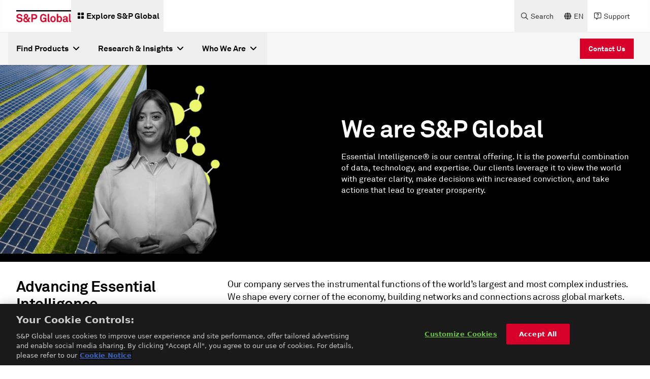

--- FILE ---
content_type: text/html;charset=utf-8
request_url: https://www.spglobal.com/en/who-we-are/about-sp-global
body_size: 54418
content:
<!DOCTYPE HTML>
<html lang="en">
    <head>
    <meta charset="UTF-8"/>
    <script defer="defer" type="text/javascript" src="https://rum.hlx.page/.rum/@adobe/helix-rum-js@%5E2/dist/rum-standalone.js" data-routing="env=prod, tier=publish,ams=SP Global Inc" integrity="" crossorigin="anonymous" data-enhancer-version="" data-enhancer-hash=""></script>
<link rel="preload" href="https://cdn.rollbar.com/rollbarjs/refs/tags/v2.26.4/rollbar.min.js"/>
    <script>
        var _rollbarConfig = {
        accessToken: "4b67105e5046468aa40a0673e3219199",
        captureUncaught: false,
        captureUnhandledRejections: false,
        captureIp: false,
        payload: {
            environment: "prod",
            client: {
                javascript: {
                    code_version: '1.0.0',
                    source_map_enabled: true,
                    guess_uncaught_frames: true
                }
            }
        },
        transform: function(payload) {
          payload.body.trace.exception.message = payload.body.trace.exception.description;
        }
    };
    // Rollbar Snippet
    !function(r){var e={};function o(n){if(e[n])return e[n].exports;var t=e[n]={i:n,l:!1,exports:{}};return r[n].call(t.exports,t,t.exports,o),t.l=!0,t.exports}o.m=r,o.c=e,o.d=function(r,e,n){o.o(r,e)||Object.defineProperty(r,e,{enumerable:!0,get:n})},o.r=function(r){"undefined"!=typeof Symbol&&Symbol.toStringTag&&Object.defineProperty(r,Symbol.toStringTag,{value:"Module"}),Object.defineProperty(r,"__esModule",{value:!0})},o.t=function(r,e){if(1&e&&(r=o(r)),8&e)return r;if(4&e&&"object"==typeof r&&r&&r.__esModule)return r;var n=Object.create(null);if(o.r(n),Object.defineProperty(n,"default",{enumerable:!0,value:r}),2&e&&"string"!=typeof r)for(var t in r)o.d(n,t,function(e){return r[e]}.bind(null,t));return n},o.n=function(r){var e=r&&r.__esModule?function(){return r.default}:function(){return r};return o.d(e,"a",e),e},o.o=function(r,e){return Object.prototype.hasOwnProperty.call(r,e)},o.p="",o(o.s=0)}([function(r,e,o){"use strict";var n=o(1),t=o(5);_rollbarConfig=_rollbarConfig||{},_rollbarConfig.rollbarJsUrl=_rollbarConfig.rollbarJsUrl||"https://cdn.rollbar.com/rollbarjs/refs/tags/v2.26.4/rollbar.min.js",_rollbarConfig.async=void 0===_rollbarConfig.async||_rollbarConfig.async;var a=n.setupShim(window,_rollbarConfig),l=t(_rollbarConfig);window.rollbar=n.Rollbar,a.loadFull(window,document,!_rollbarConfig.async,_rollbarConfig,l)},function(r,e,o){"use strict";var n=o(2),t=o(3);function a(r){return function(){try{return r.apply(this,arguments)}catch(r){try{console.error("[Rollbar]: Internal error",r)}catch(r){}}}}var l=0;function i(r,e){this.options=r,this._rollbarOldOnError=null;var o=l++;this.shimId=function(){return o},"undefined"!=typeof window&&window._rollbarShims&&(window._rollbarShims[o]={handler:e,messages:[]})}var s=o(4),d=function(r,e){return new i(r,e)},c=function(r){return new s(d,r)};function u(r){return a((function(){var e=this,o=Array.prototype.slice.call(arguments,0),n={shim:e,method:r,args:o,ts:new Date};window._rollbarShims[this.shimId()].messages.push(n)}))}i.prototype.loadFull=function(r,e,o,n,t){var l=!1,i=e.createElement("script"),s=e.getElementsByTagName("script")[0],d=s.parentNode;i.crossOrigin="",i.src=n.rollbarJsUrl,o||(i.async=!0),i.onload=i.onreadystatechange=a((function(){if(!(l||this.readyState&&"loaded"!==this.readyState&&"complete"!==this.readyState)){i.onload=i.onreadystatechange=null;try{d.removeChild(i)}catch(r){}l=!0,function(){var e;if(void 0===r._rollbarDidLoad){e=new Error("rollbar.js did not load");for(var o,n,a,l,i=0;o=r._rollbarShims[i++];)for(o=o.messages||[];n=o.shift();)for(a=n.args||[],i=0;i<a.length;++i)if("function"==typeof(l=a[i])){l(e);break}}"function"==typeof t&&t(e)}()}})),d.insertBefore(i,s)},i.prototype.wrap=function(r,e,o){try{var n;if(n="function"==typeof e?e:function(){return e||{}},"function"!=typeof r)return r;if(r._isWrap)return r;if(!r._rollbar_wrapped&&(r._rollbar_wrapped=function(){o&&"function"==typeof o&&o.apply(this,arguments);try{return r.apply(this,arguments)}catch(o){var e=o;throw e&&("string"==typeof e&&(e=new String(e)),e._rollbarContext=n()||{},e._rollbarContext._wrappedSource=r.toString(),window._rollbarWrappedError=e),e}},r._rollbar_wrapped._isWrap=!0,r.hasOwnProperty))for(var t in r)r.hasOwnProperty(t)&&(r._rollbar_wrapped[t]=r[t]);return r._rollbar_wrapped}catch(e){return r}};for(var p="log,debug,info,warn,warning,error,critical,global,configure,handleUncaughtException,handleAnonymousErrors,handleUnhandledRejection,captureEvent,captureDomContentLoaded,captureLoad".split(","),f=0;f<p.length;++f)i.prototype[p[f]]=u(p[f]);r.exports={setupShim:function(r,e){if(r){var o=e.globalAlias||"Rollbar";if("object"==typeof r[o])return r[o];r._rollbarShims={},r._rollbarWrappedError=null;var l=new c(e);return a((function(){e.captureUncaught&&(l._rollbarOldOnError=r.onerror,n.captureUncaughtExceptions(r,l,!0),e.wrapGlobalEventHandlers&&t(r,l,!0)),e.captureUnhandledRejections&&n.captureUnhandledRejections(r,l,!0);var a=e.autoInstrument;return!1!==e.enabled&&(void 0===a||!0===a||function(r){return!("object"!=typeof r||void 0!==r.page&&!r.page)}(a))&&r.addEventListener&&(r.addEventListener("load",l.captureLoad.bind(l)),r.addEventListener("DOMContentLoaded",l.captureDomContentLoaded.bind(l))),r[o]=l,l}))()}},Rollbar:c}},function(r,e,o){"use strict";function n(r,e,o,n){r._rollbarWrappedError&&(n[4]||(n[4]=r._rollbarWrappedError),n[5]||(n[5]=r._rollbarWrappedError._rollbarContext),r._rollbarWrappedError=null);var t=e.handleUncaughtException.apply(e,n);o&&o.apply(r,n),"anonymous"===t&&(e.anonymousErrorsPending+=1)}r.exports={captureUncaughtExceptions:function(r,e,o){if(r){var t;if("function"==typeof e._rollbarOldOnError)t=e._rollbarOldOnError;else if(r.onerror){for(t=r.onerror;t._rollbarOldOnError;)t=t._rollbarOldOnError;e._rollbarOldOnError=t}e.handleAnonymousErrors();var a=function(){var o=Array.prototype.slice.call(arguments,0);n(r,e,t,o)};o&&(a._rollbarOldOnError=t),r.onerror=a}},captureUnhandledRejections:function(r,e,o){if(r){"function"==typeof r._rollbarURH&&r._rollbarURH.belongsToShim&&r.removeEventListener("unhandledrejection",r._rollbarURH);var n=function(r){var o,n,t;try{o=r.reason}catch(r){o=void 0}try{n=r.promise}catch(r){n="[unhandledrejection] error getting `promise` from event"}try{t=r.detail,!o&&t&&(o=t.reason,n=t.promise)}catch(r){}o||(o="[unhandledrejection] error getting `reason` from event"),e&&e.handleUnhandledRejection&&e.handleUnhandledRejection(o,n)};n.belongsToShim=o,r._rollbarURH=n,r.addEventListener("unhandledrejection",n)}}}},function(r,e,o){"use strict";function n(r,e,o){if(e.hasOwnProperty&&e.hasOwnProperty("addEventListener")){for(var n=e.addEventListener;n._rollbarOldAdd&&n.belongsToShim;)n=n._rollbarOldAdd;var t=function(e,o,t){n.call(this,e,r.wrap(o),t)};t._rollbarOldAdd=n,t.belongsToShim=o,e.addEventListener=t;for(var a=e.removeEventListener;a._rollbarOldRemove&&a.belongsToShim;)a=a._rollbarOldRemove;var l=function(r,e,o){a.call(this,r,e&&e._rollbar_wrapped||e,o)};l._rollbarOldRemove=a,l.belongsToShim=o,e.removeEventListener=l}}r.exports=function(r,e,o){if(r){var t,a,l="EventTarget,Window,Node,ApplicationCache,AudioTrackList,ChannelMergerNode,CryptoOperation,EventSource,FileReader,HTMLUnknownElement,IDBDatabase,IDBRequest,IDBTransaction,KeyOperation,MediaController,MessagePort,ModalWindow,Notification,SVGElementInstance,Screen,TextTrack,TextTrackCue,TextTrackList,WebSocket,WebSocketWorker,Worker,XMLHttpRequest,XMLHttpRequestEventTarget,XMLHttpRequestUpload".split(",");for(t=0;t<l.length;++t)r[a=l[t]]&&r[a].prototype&&n(e,r[a].prototype,o)}}},function(r,e,o){"use strict";function n(r,e){this.impl=r(e,this),this.options=e,function(r){for(var e=function(r){return function(){var e=Array.prototype.slice.call(arguments,0);if(this.impl[r])return this.impl[r].apply(this.impl,e)}},o="log,debug,info,warn,warning,error,critical,global,configure,handleUncaughtException,handleAnonymousErrors,handleUnhandledRejection,_createItem,wrap,loadFull,shimId,captureEvent,captureDomContentLoaded,captureLoad".split(","),n=0;n<o.length;n++)r[o[n]]=e(o[n])}(n.prototype)}n.prototype._swapAndProcessMessages=function(r,e){var o,n,t;for(this.impl=r(this.options);o=e.shift();)n=o.method,t=o.args,this[n]&&"function"==typeof this[n]&&("captureDomContentLoaded"===n||"captureLoad"===n?this[n].apply(this,[t[0],o.ts]):this[n].apply(this,t));return this},r.exports=n},function(r,e,o){"use strict";r.exports=function(r){return function(e){if(!e&&!window._rollbarInitialized){for(var o,n,t=(r=r||{}).globalAlias||"Rollbar",a=window.rollbar,l=function(r){return new a(r)},i=0;o=window._rollbarShims[i++];)n||(n=o.handler),o.handler._swapAndProcessMessages(l,o.messages);window[t]=n,window._rollbarInitialized=!0}}}}]);
    // End Rollbar Snippet
    </script>

    
    

    <!-- Preload Fonts -->

    
    <link rel="preload" href="/etc.clientlibs/sp-aem-platform/clientlibs/platform-app/clientlib-resources/resources/fonts/webfonts/fa-brands-400.woff2" as="font" type="font/woff2" crossorigin="anonymous"/>



    
    <link rel="preload" href="/etc.clientlibs/sp-aem-platform/clientlibs/platform-app/clientlib-resources/resources/fonts/webfonts/fa-duotone-900.woff2" as="font" type="font/woff2" crossorigin="anonymous"/>



    
    <link rel="preload" href="/etc.clientlibs/sp-aem-platform/clientlibs/platform-app/clientlib-resources/resources/fonts/webfonts/fa-light-300.woff2" as="font" type="font/woff2" crossorigin="anonymous"/>



    
    <link rel="preload" href="/etc.clientlibs/sp-aem-platform/clientlibs/platform-app/clientlib-resources/resources/fonts/webfonts/fa-regular-400.woff2" as="font" type="font/woff2" crossorigin="anonymous"/>



    
    <link rel="preload" href="/etc.clientlibs/sp-aem-platform/clientlibs/platform-app/clientlib-resources/resources/fonts/webfonts/fa-sharp-light-300.woff2" as="font" type="font/woff2" crossorigin="anonymous"/>



    
    <link rel="preload" href="/etc.clientlibs/sp-aem-platform/clientlibs/platform-app/clientlib-resources/resources/fonts/webfonts/fa-sharp-regular-400.woff2" as="font" type="font/woff2" crossorigin="anonymous"/>



    
    <link rel="preload" href="/etc.clientlibs/sp-aem-platform/clientlibs/platform-app/clientlib-resources/resources/fonts/webfonts/fa-sharp-solid-900.woff2" as="font" type="font/woff2" crossorigin="anonymous"/>



    
    <link rel="preload" href="/etc.clientlibs/sp-aem-platform/clientlibs/platform-app/clientlib-resources/resources/fonts/webfonts/fa-solid-900.woff2" as="font" type="font/woff2" crossorigin="anonymous"/>



    
    <link rel="preload" href="/etc.clientlibs/sp-aem-platform/clientlibs/platform-app/clientlib-resources/resources/fonts/webfonts/fa-thin-100.woff2" as="font" type="font/woff2" crossorigin="anonymous"/>



    
    <link rel="preload" href="/etc.clientlibs/sp-aem-platform/clientlibs/platform-app/clientlib-resources/resources/fonts/webfonts/fa-v4compatibility.woff2" as="font" type="font/woff2" crossorigin="anonymous"/>



    
    <link rel="preload" href="/etc.clientlibs/sp-aem-platform/clientlibs/platform-app/clientlib-resources/resources/fonts/AkkuratPro.ttf" as="font" type="font/ttf" crossorigin="anonymous"/>



    
    <link rel="preload" href="/etc.clientlibs/sp-aem-platform/clientlibs/platform-app/clientlib-resources/resources/fonts/AkkuratPro-Bold.ttf" as="font" type="font/ttf" crossorigin="anonymous"/>



    
    <link rel="preload" href="/etc.clientlibs/sp-aem-platform/clientlibs/platform-app/clientlib-resources/resources/fonts/AkkuratLightPro.ttf" as="font" type="font/ttf" crossorigin="anonymous"/>




    
    <title>
        About Us | S&P Global
    </title>
    <meta name="description" content="Essential Intelligence® is our central offering. It is the powerful combination of data, technology, and expertise. "/>
    <meta name="robots" content="index, follow"/>

    
    <meta name="template" content="master-template"/>
    <meta name="viewport" content="width=device-width, initial-scale=1"/>
    <meta name="robots" content="index, follow"/>

    

    
    
	<meta http-equiv="X-UA-Compatible" content="IE=edge"/>
    <link rel="shortcut icon"/>
    <!-- Custom Metadata -->
    
        <meta property="bc:category" content="who-we-are" id="sMainCategory"/>
        <meta property="bc:category:sub" content="about-sp-global" id="sSubCategory"/>
        <meta property="bc:contenttype" id="sContentType"/>
        <meta property="bc:content:id" id="sAssetId"/>
        
            <meta property="bc:region" id="sRegion"/>
        
        
            <meta property="bc:country" id="scountry"/>
        
        
        <meta property="article:published_time" content="11/03/2025-14:07:48" id="spublishedTime"/>
        <meta property="og:locale" content="en" id="sOgLocale"/>
    
    


    <!--Twitter card related metadata -->
    <meta name="twitter:card" content="summary"/>
    <meta name="twitter:title" content="About Us"/>
    <meta name="twitter:description" content="Essential Intelligence® is our central offering. It is the powerful combination of data, technology, and expertise. "/>
    <meta name="twitter:URL" content="https://www.spglobal.com/en/who-we-are/about-sp-global"/>
    
    <meta name="twitter:site" content="@SPGlobal"/>

    <!-- Open Graph related metadata -->
    <meta property="og:title" content="About Us"/>
    <meta property="og:description" content="Essential Intelligence® is our central offering. It is the powerful combination of data, technology, and expertise. "/>
    <meta property="og:url" content="https://www.spglobal.com/en/who-we-are/about-sp-global"/>
    
    <meta property="og:type" content="website"/>
    <meta property="og:site_name" content="S&P Global"/>



    

	 
    <meta name="es_title_t" content="About Us"/>
    <meta name="es_description_t" content="Essential Intelligence® is our central offering. It is the powerful combination of data, technology, and expertise. "/>
    <meta name="es_url_s" content="/en/who-we-are/about-sp-global"/>
    
	<meta name="es_language_s" content="en"/>
	<meta name="source_s" content="AEM"/>

	
	<meta name="es_divisionname_s" content="corporate"/>
	<meta name="es_division_s" content="S&P Global"/>
	
	
	
	
	<meta name="es_content_type_s" content="Home Page"/>
	
	
	
	
	
	
	
	<meta name="es_no_search_index_s" content="false"/>
	
	


    
    
        
        
        
        
        
        
        
        
        <meta name="es_unified_dt" content="2025-03-11T14:07:48.014Z"/>
    
    



    
    <link rel="canonical" href="https://www.spglobal.com/en/who-we-are/about-sp-global"/>
    
        <link rel="alternate" href="https://www.spglobal.com/en/who-we-are/about-sp-global" hreflang="x-default"/>
    
        <link rel="alternate" href="https://www.spglobal.com/en/who-we-are/about-sp-global" hreflang="en"/>
    

    
    
    

    

    


        <script type="text/javascript" src="//assets.adobedtm.com/b6239048e5c3/31f1d5f33126/launch-d1420b44e12f.min.js" async></script>


    
    
    
    
    <script async src="/etc.clientlibs/core/wcm/components/commons/datalayer/v1/clientlibs/core.wcm.components.commons.datalayer.v1.min.904d3c2f1e821ab45124d66de422b409.js"></script>



    
    <link rel="stylesheet" href="/etc.clientlibs/sp-aem-platform/clientlibs/clientlib-base.min.ed589c5a42d0dd388adfc328c8e74465.css" type="text/css">



    
    <link rel="icon" href="/content/dam/spglobal/global-assets/en/images/general/spg_favicon_wht_192x192.png"/>
    <link rel="apple-touch-icon" href="/content/dam/spglobal/global-assets/en/images/general/spg_favicon_wht_192x192.png"/>
    <meta name="msapplication-square310x310logo" content="/content/dam/spglobal/global-assets/en/images/general/spg_favicon_wht_192x192.png"/>

    
    



    
    

    
    
    <link rel="stylesheet" href="/etc.clientlibs/sp-aem-platform/clientlibs/platform-app/clientlib-global.min.1a3a1884b3b86739d1c135a2c9ed0ec1.css" type="text/css">


    
    <link rel="stylesheet" href="/etc.clientlibs/sp-aem-platform/clientlibs/platform-app/clientlib-fontawesome.min.422a6fa3877f6945823723acc4be83f9.css" type="text/css">


    
    



    
    








<!-- Languages styling for non-english pages-->

    

    

<!--
<sly data-sly-resource="contexthub"/>-->

    
</head>
    <body class="basepage page basicpage english-styling corporate" id="basepage-4654ede0f3" data-cmp-link-accessibility-enabled data-cmp-link-accessibility-text="opens in a new tab" data-login-greetings="Hi" show-seo-friendly="false">

        

        <script>
            window.gatingInformation = window.gatingInformation || [];
            gatingInformation = {"SP_SSO_TOKEN":"SP_SSO_TOKEN","SP_USER_NAME":"SP_USER_NAME"};
        </script>

        
                    
            
	<div class="skip-to-content-component" data-no-index="true">
		
	<a href="#skipToContent" class="py-2 body-bold-s px-4 inline-block text-white-base bg-red-core hover:bg-black-base active:bg-black-base hover:border-black-base  active:border-black-base border-solid border-red-core border text-center">
    Skip to Content
	</a>

		
	<a href="#skipToMenu" class="py-2 body-bold-s px-4 inline-block text-white-base bg-red-core hover:bg-black-base active:bg-black-base hover:border-black-base  active:border-black-base border-solid border-red-core border text-center">
    Skip to Menu
	</a>

		
	<a href="#skipToFooter" class="py-2 body-bold-s px-4 inline-block text-white-base bg-red-core hover:bg-black-base active:bg-black-base hover:border-black-base  active:border-black-base border-solid border-red-core border text-center">
    Skip to Footer
	</a>

	</div>

            
	
		<div class="cmp-experiencefragment header-xf" role="banner" aria-label="Header" data-no-index="true">


    
    <div id="container-209fbc4b08" class="cmp-container">
        


<div class="aem-Grid aem-Grid--12 aem-Grid--default--12 ">
    
    <div class="primarynavigation aem-GridColumn aem-GridColumn--default--12">
  

  
    <div class="primary-header-component shadow-1 lg:flex md:hidden sm:hidden justify-center bg-white-base" role="navigation">
      <div class="primary-header-component_container header-group flex grow justify-between group">
        <div class="primary-header-component_leftContainer flex items-center ml-8 gap-4">
          <a href="https://www.spglobal.com/en" data-event-name="link" data-link-location="Primary Navigation Component" class="primary-header-component_leftContainer_logo flex items-center" target="_self" rel="noopener noreferrer">
            <picture>
              <source media="(min-width:1023px)" srcset="https://spglobal.scene7.com/is/image/spglobalcom/sandp-1?$responsive$"/>
              <source media="(min-width:767px)" srcset="https://spglobal.scene7.com/is/image/spglobalcom/sandp-1?$responsive$"/>
              <source media="(min-width:0px)" srcset="https://spglobal.scene7.com/is/image/spglobalcom/sandp-1?$responsive$"/>
              <img src="https://spglobal.scene7.com/is/image/spglobalcom/sandp-1?$responsive$" alt="spglobal" class="primary-header-component_leftContainer_logoImg" height="30" width="50" loading="lazy"/>
            </picture>
          </a>
          
            <button type="button" mega-menu-id="primary-mega-menu--b96374f4ee" class="primary-header-component_leftContainer_menu primary-menu flex items-center p-2 gap-1 text-black-base hover:bg-grey-5 group-[.menu-active]:bg-red-core group-[.menu-active]:text-white-base">

              <div class="flex items-center px-1 pb-1 pt-0.5">
                <div class="flex items-center primary-header-component_leftContainer_exploreIcon">
                  <i class="fa-solid fa-grid-2 icon-s"></i>
                </div>
              </div>
              <label class="body-bold-m cursor-pointer">Explore S&amp;P Global</label>
            </button>
          
        </div>
        <div class="primary-header-component_rightContainer mr-8 flex flex-row-reverse items-center">
          <button class="primary-header-component_rightContainer_closeIcon close-icon hidden group-[.menu-active]:flex items-center justify-center py-1 hover:bg-grey-5">
            <i class="fa-solid fa-xmark"></i>
          </button>
          <div class="primary-header-component_rightContainer_nav group-[.menu-active]:hidden flex items-center gap-4">
            
            <button type="button" class="primary-header-component_rightContainer_navItem flex items-center gap-0.5 px-2 text-grey-80 hover:bg-grey-5 hover:text-black-base search-button">
              <div class="flex items-center justify-center primary-header-component_rightContainer_nav_icon px-1">
                <i class="fa-regular fa-magnifying-glass icon-s"></i>
              </div>
              <label class="body-regular-s cursor-pointer">Search</label>
            </button>
            
            
            <div class="primary-header-component_rightContainer_navItem language-dropdown-container group">
              <button type="button" class="primary-header-component_rightContainer_navItem_lngButton language-dropdown-button flex items-center gap-0.5 px-2 text-grey-80 hover:bg-grey-5 hover:text-black-base group-[.dropdown-active]:bg-grey-90 group-[.dropdown-active]:text-white-base" aria-label="language selector">
                <div class="flex items-center justify-center primary-header-component_rightContainer_nav_icon px-1">
                  <i class="fa-solid fa-globe icon-s"></i>
                </div>
                <label class="body-regular-s cursor-pointer">EN</label>
              </button>
              <div class="primary-header-component_rightContainer_navItem_dropdown language-dropdown sm:hidden shadow-2 bg-white-base py-2 group-[.dropdown-active]:flex">
                <ul class="primary-header-component_rightContainer_navItem_dropdown_list slim-black-scrollbar flex flex-col gap-2 grow">
                  <li class="primary-header-component_rightContainer_navItem_dropdown_listItem px-4 hover:bg-grey-0">
                    <a class="primary-header-component_rightContainer_navItem_dropdown_listItem_linkText body-regular-m flex items-center" data-event-name="link" data-link-text="中文 (Chinese)" data-link-location="Primary Navigation Component" href="/zh" target="_self" rel="noopener noreferrer">
                      中文 (Chinese)
                    </a>
                  </li>
                </ul>
              </div>
            </div>
            
            
              
              
                <a href="https://www.spglobal.com/en/contact-us" target="_self" rel="noopener noreferrer" data-event-name="link" data-link-text="Support" data-link-location="Primary Navigation Component" class="primary-header-component_rightContainer_navItem flex items-center gap-0.5 px-2 text-grey-80 hover:bg-grey-5 hover:text-black-base">
                  <div class="flex items-center justify-center primary-header-component_rightContainer_nav_icon px-1">
                    <i class="fa-regular fa-message-question icon-s"></i>
                  </div>
                  <label class="body-regular-s cursor-pointer">Support</label>
                </a>
              
            
            
          </div>
        </div>
      </div>
      <div class="primary-header-search-component_desktop hidden">
        <span class="primary-header-search-component_desktop_overlay bg-black-base"></span>
        <div class="primary-header-search-component_desktop_innerContent">
          <div class="primary-header-search-component_desktop_innerContent_searchBar search-container grid grid-cols-1 bg-black-base text-white-base p-8" role="search">
            <div class="flex items-center justify-center primary-header-search-component_desktop_innerContent_searchBar_icon px-1 py-1">
              <i class="fa-regular fa-magnifying-glass icon-s inner-search-icon"></i>
            </div>
            <input type="text" data-href="https://www.spglobal.com/en/search" placeholder="Search..." class="primary-header-search-component_desktop_innerContent_searchBar_input inputField px-8 py-0 body-bold-4 h-auto bg-black-base text-white-base" aria-label="Sitewide"/>
            <button class="primary-header-search-component_desktop_innerContent_searchBar_searchCloseIcon search-close-icon flex items-center justify-center px-1 py-1 hover:bg-grey-80">
              <i class="fa-solid fa-xmark"></i>
            </button>
          </div>
          <div class="primary-header-search-component_desktop_innerContent_dataBase bg-white-base shadow-2 grid lg:grid-cols-3 px-8 py-4">
            <div class="primary-header-search-component_desktop_innerContent_dataBase_offerings border-grey-30 col-span-2 body-regular-s text-grey-70 px-8 py-6">
              <h4>Trending Topics</h4>
              <ul class="flex flex-col gap-4 mt-4">
                
                  <li><a class="hover:underline" target="_self" href="https://www.spglobal.com/en/research-insights/special-reports/look-forward/look-forward-volume-6">Look Forward: Multidimensional Transition</a></li>

                
                  <li><a class="hover:underline" target="_self" href="https://www.spglobal.com/en/research-insights/special-reports/look-forward/look-forward-volume-5">Look Forward: Supply Chain 2024</a></li>

                
                  <li><a class="hover:underline" target="_self" href="https://www.spglobal.com/en/research-insights/special-reports/ai-in-banking-ai-will-be-an-incremental-game-changer">AI in Banking: AI Will Be An Incremental Game Changer</a></li>

                
                  <li><a class="hover:underline" target="_self" href="https://www.spglobal.com/en/research-insights/special-reports/look-forward/the-return-of-energy-security">The Return of Energy Security</a></li>

                
                  <li><a class="hover:underline" target="_self" href="https://www.spglobal.com/en/research-insights/special-reports/the-ai-governance-challenge">The AI Governance Challenge</a></li>

                
                  <li><a class="hover:underline" target="_self" href="https://www.spglobal.com/en/research-insights/special-reports/look-forward/india-s-future-the-quest-for-high-and-stable-growth">India&#39;s Future: The Quest for High and Stable Growth</a></li>

                
              </ul>
            </div>
            <div class="primary-header-search-component_desktop_innerContent_dataBase_trendingTopics col-1 body-regular-s text-grey-70 flex flex-col items-start px-8 py-6">
              <h4>Offerings by Division</h4>
              <ul>
                
                  <li class="mt-4"><a class="hover:underline" target="_self" href="https://www.spglobal.com/market-intelligence/en">S&amp;P Global Market Intelligence</a></li>
                
                  <li class="mt-4"><a class="hover:underline" target="_self" href="https://www.spglobal.com/ratings/en">S&amp;P Global Ratings</a></li>
                
                  <li class="mt-4"><a class="hover:underline" target="_self" href="https://www.spglobal.com/commodity-insights/en">S&amp;P Global Commodity Insights</a></li>
                
                  <li class="mt-4"><a class="hover:underline" target="_self" href="https://www.spglobal.com/spdji/en/">S&amp;P Dow Jones Indices</a></li>
                
                  <li class="mt-4"><a class="hover:underline" target="_self" href="https://www.spglobal.com/mobility/en/index.html">S&amp;P Global Mobility</a></li>
                
                  <li class="mt-4"><a class="hover:underline" target="_self" href="https://www.spglobal.com/esg/">S&amp;P Global Sustainable1</a></li>
                
              </ul>
            </div>
          </div>
        </div>
      </div>
      <div class="primary-header-search-component_mobile search-container lg:hidden">
      <div class="search-placeholder pt-8 pb-8 sm:px-4 md:px-8 flex gap-2" role="search">
        <label for="search" class="mb-0 text-black-base group-[.secondary-header-component-dark-theme]:text-white-base" aria-label="Sitewide">
          <i class="fa-sharp fa-solid fa-magnifying-glass p-1 inner-search-icon cursor-pointer"></i></label>
        <input type="text" name="" data-href="https://www.spglobal.com/en/search" id="search" placeholder="Search..." class="inputField primary-header-search-component_mobile_input py-0 px-0 h-auto body-bold-4 focus:outline-none group-[.secondary-header-component-dark-theme]:bg-grey-90 group-[.secondary-header-component-dark-theme]:text-white-base group-[.secondary-header-component-dark-theme]:placeholder-white-base placeholder-black-base bg-grey-0 grow" aria-label="Sitewide" role="search"/>
      </div>
          <div class="sm:px-8 md:px-16 pt-4 bg-grey-5 group-[.secondary-header-component-dark-theme]:bg-grey-80 pb-30">
            <label class="fullwidth pt-4 text-grey-60 group-[.secondary-header-component-dark-theme]:text-grey-30 body-bold-s inline-block" href="#">Trending Topics</label>
            
              <div class="py-2 mt-2">
                <a class="fullwidth py-2 pr-4 group-[.secondary-header-component-dark-theme]:text-white-base body-regular-m inline-block" target="_self" href="https://www.spglobal.com/en/research-insights/special-reports/look-forward/look-forward-volume-6">Look Forward: Multidimensional Transition</a>
              </div>
            
              <div class="py-2 mt-2">
                <a class="fullwidth py-2 pr-4 group-[.secondary-header-component-dark-theme]:text-white-base body-regular-m inline-block" target="_self" href="https://www.spglobal.com/en/research-insights/special-reports/look-forward/look-forward-volume-5">Look Forward: Supply Chain 2024</a>
              </div>
            
              <div class="py-2 mt-2">
                <a class="fullwidth py-2 pr-4 group-[.secondary-header-component-dark-theme]:text-white-base body-regular-m inline-block" target="_self" href="https://www.spglobal.com/en/research-insights/special-reports/ai-in-banking-ai-will-be-an-incremental-game-changer">AI in Banking: AI Will Be An Incremental Game Changer</a>
              </div>
            
              <div class="py-2 mt-2">
                <a class="fullwidth py-2 pr-4 group-[.secondary-header-component-dark-theme]:text-white-base body-regular-m inline-block" target="_self" href="https://www.spglobal.com/en/research-insights/special-reports/look-forward/the-return-of-energy-security">The Return of Energy Security</a>
              </div>
            
              <div class="py-2 mt-2">
                <a class="fullwidth py-2 pr-4 group-[.secondary-header-component-dark-theme]:text-white-base body-regular-m inline-block" target="_self" href="https://www.spglobal.com/en/research-insights/special-reports/the-ai-governance-challenge">The AI Governance Challenge</a>
              </div>
            
              <div class="py-2 mt-2">
                <a class="fullwidth py-2 pr-4 group-[.secondary-header-component-dark-theme]:text-white-base body-regular-m inline-block" target="_self" href="https://www.spglobal.com/en/research-insights/special-reports/look-forward/india-s-future-the-quest-for-high-and-stable-growth">India&#39;s Future: The Quest for High and Stable Growth</a>
              </div>
            
            <div class="divider-line-component my-6">
              <hr class="small-divider bg-grey-40"/>
            </div>
            <label class="fullwidth pt-4 text-grey-60 group-[.secondary-header-component-dark-theme]:text-grey-30 body-bold-s inline-block" href="#">Offerings by Division</label>
            
              <div class="py-2 mt-2">

                <a class="fullwidth py-2 pr-4 group-[.secondary-header-component-dark-theme]:text-white-base body-regular-m inline-block" target="_self" href="https://www.spglobal.com/market-intelligence/en">S&amp;P Global Market Intelligence</a>

              </div>
            
              <div class="py-2 mt-2">

                <a class="fullwidth py-2 pr-4 group-[.secondary-header-component-dark-theme]:text-white-base body-regular-m inline-block" target="_self" href="https://www.spglobal.com/ratings/en">S&amp;P Global Ratings</a>

              </div>
            
              <div class="py-2 mt-2">

                <a class="fullwidth py-2 pr-4 group-[.secondary-header-component-dark-theme]:text-white-base body-regular-m inline-block" target="_self" href="https://www.spglobal.com/commodity-insights/en">S&amp;P Global Commodity Insights</a>

              </div>
            
              <div class="py-2 mt-2">

                <a class="fullwidth py-2 pr-4 group-[.secondary-header-component-dark-theme]:text-white-base body-regular-m inline-block" target="_self" href="https://www.spglobal.com/spdji/en/">S&amp;P Dow Jones Indices</a>

              </div>
            
              <div class="py-2 mt-2">

                <a class="fullwidth py-2 pr-4 group-[.secondary-header-component-dark-theme]:text-white-base body-regular-m inline-block" target="_self" href="https://www.spglobal.com/mobility/en/index.html">S&amp;P Global Mobility</a>

              </div>
            
              <div class="py-2 mt-2">

                <a class="fullwidth py-2 pr-4 group-[.secondary-header-component-dark-theme]:text-white-base body-regular-m inline-block" target="_self" href="https://www.spglobal.com/esg/">S&amp;P Global Sustainable1</a>

              </div>
            
          </div>
        </div>
      
          <div id="primary-mega-menu--b96374f4ee" class="mega-menu-desktop-component primary-mega-menu hidden shadow-top" role="tablist">
            <span class="mega-menu-desktop-component_overlay bg-black-base"></span>
            <div class="xfpage page basicpage">


    
    <div id="container-5b4eed9999" class="cmp-container">
        


<div class="aem-Grid aem-Grid--12 aem-Grid--default--12 ">
    
    <div class="tiletabscontainer tabs panelcontainer aem-GridColumn aem-GridColumn--default--12">
  
  
    
    
      <div class="mega-menu-desktop-component_container mx-auto lg:flex md:hidden sm:hidden flex-row bg-white-base group-[.secondary-header-component-dark-theme]:bg-grey-95">
        <nav class="mega-menu-desktop-component_side-nav px-8 py-6 border-grey-40 group-[.secondary-header-component-dark-theme]:border-grey-60 group-[.secondary-header-component-dark-theme]:slim-white-scrollbar slim-black-scrollbar" role="tablist" aria-label="Main Navigation">
          <ul class="nav-list">
            <li class="mt-2 first:mt-0 tab">
              <button id="megamenutiles-8656455177" class="mega-menu-desktop-component_nav-button items-center py-4 flex hover:body-bold-m body-regular-m group" role="tab" data-event-name="navigation-header-click" data-mega-menu-sub-header-name="S&amp;P Global Offerings">
                <span class="nav-title pr-2 block group-[.select]:pl-3 group-[.select]:border-red-core group-[.select]:body-bold-m text-black-base group-[.secondary-header-component-dark-theme]:text-white-base">
                  S&amp;P Global Offerings
                </span>
                
                  <span class="nav-icon-holder flex">
                    <i class="fa-solid fa-chevron-right text-icon my-auto text-black-base group-[.secondary-header-component-dark-theme]:text-white-base">
                    </i>
                  </span>
                
              </button>
              <hr class="mt-2 border-grey-10 group-[.secondary-header-component-dark-theme]:border-grey-80"/>
            </li>
          
            <li class="mt-2 first:mt-0 tab">
              <button id="megamenutiles-37583d7548" class="mega-menu-desktop-component_nav-button items-center py-4 flex hover:body-bold-m body-regular-m group" role="tab" data-event-name="navigation-header-click" data-mega-menu-sub-header-name="Featured Topics">
                <span class="nav-title pr-2 block group-[.select]:pl-3 group-[.select]:border-red-core group-[.select]:body-bold-m text-black-base group-[.secondary-header-component-dark-theme]:text-white-base">
                  Featured Topics
                </span>
                
                  <span class="nav-icon-holder flex">
                    <i class="fa-solid fa-chevron-right text-icon my-auto text-black-base group-[.secondary-header-component-dark-theme]:text-white-base">
                    </i>
                  </span>
                
              </button>
              <hr class="mt-2 border-grey-10 group-[.secondary-header-component-dark-theme]:border-grey-80"/>
            </li>
          
            <li class="mt-2 first:mt-0 tab">
              <button id="megamenutiles-c2b3bcb459" class="mega-menu-desktop-component_nav-button items-center py-4 flex hover:body-bold-m body-regular-m group" role="tab" data-event-name="navigation-header-click" data-mega-menu-sub-header-name="Featured Products">
                <span class="nav-title pr-2 block group-[.select]:pl-3 group-[.select]:border-red-core group-[.select]:body-bold-m text-black-base group-[.secondary-header-component-dark-theme]:text-white-base">
                  Featured Products
                </span>
                
                  <span class="nav-icon-holder flex">
                    <i class="fa-solid fa-chevron-right text-icon my-auto text-black-base group-[.secondary-header-component-dark-theme]:text-white-base">
                    </i>
                  </span>
                
              </button>
              <hr class="mt-2 border-grey-10 group-[.secondary-header-component-dark-theme]:border-grey-80"/>
            </li>
          
            <li class="mt-2 first:mt-0 tab">
              <button id="megamenutiles-55105384cc" class="mega-menu-desktop-component_nav-button items-center py-4 flex hover:body-bold-m body-regular-m group" role="tab" data-event-name="navigation-header-click" data-mega-menu-sub-header-name="Events">
                <span class="nav-title pr-2 block group-[.select]:pl-3 group-[.select]:border-red-core group-[.select]:body-bold-m text-black-base group-[.secondary-header-component-dark-theme]:text-white-base">
                  Events
                </span>
                
                  <span class="nav-icon-holder flex">
                    <i class="fa-solid fa-chevron-right text-icon my-auto text-black-base group-[.secondary-header-component-dark-theme]:text-white-base">
                    </i>
                  </span>
                
              </button>
              <hr class="mt-2 border-grey-10 group-[.secondary-header-component-dark-theme]:border-grey-80"/>
            </li>
          
            <li class="mt-2 first:mt-0 tab">
              <button id="megamenutiles-1b8e613fdb" class="mega-menu-desktop-component_nav-button items-center py-4 flex hover:body-bold-m body-regular-m group" role="tab" data-event-name="navigation-header-click" data-mega-menu-sub-header-name="Careers">
                <span class="nav-title pr-2 block group-[.select]:pl-3 group-[.select]:border-red-core group-[.select]:body-bold-m text-black-base group-[.secondary-header-component-dark-theme]:text-white-base">
                  Careers
                </span>
                
                  <span class="nav-icon-holder flex">
                    <i class="fa-solid fa-chevron-right text-icon my-auto text-black-base group-[.secondary-header-component-dark-theme]:text-white-base">
                    </i>
                  </span>
                
              </button>
              <hr class="mt-2 border-grey-10 group-[.secondary-header-component-dark-theme]:border-grey-80"/>
            </li>
          </ul>
        </nav>
        <div class="mega-menu-desktop-component_right-container group-[.secondary-header-component-dark-theme]:slim-white-scrollbar flex flex-col slim-black-scrollbar">
          <div class="p-8">
            <div class="tab-content hidden" mega-menu-content-id="megamenutiles-8656455177">
              <!-- start of mega menu -->
              <div class="flex">
                <div>
                  
                    <h3 class="mega-menu-desktop-component_right-container-heading webkit-box mb-1 text-black-base group-[.secondary-header-component-dark-theme]:text-white-base">
                      S&amp;P Global Offerings
                    </h3>
                  
                  <div class="mega-menu-desktop-component_right-container-description webkit-box text-grey-70 group-[.secondary-header-component-dark-theme]:text-white-base">
                    
                  </div>
                </div>
                <div class="flex flex-col ml-auto justify-center pl-8">
                  <div class="mega-menu-desktop-component_right-container-button group-[.secondary-header-component-dark-theme]:hidden">
                    <!-- secondary btn -->
                    
                  </div>

            <div class="mega-menu-desktop-component_right-container-button group-[.secondary-header-component-dark-theme]:block sm:hidden">

                    <!-- secondary btn -->
                    
                  </div>
                </div>
              </div>
              <hr class="border my-6 border-grey-10 group-[.secondary-header-component-dark-theme]:border-grey-80"/>
              <!-- end of mega menu -->
              <!-- mega menu tiles components will come here -->
              
    <div class="header-mega-menu-tiles-component">
        <!-- img start -->
        
            <div class="header-mega-menu-tiles-component_container grid lg:grid-cols-3
								  gap-6 lg:gap-x-6 md:grid-cols-2 md:gap-x-4 md:gap-y-6 sm:last:mb-6">
                <a href="/market-intelligence/en" data-event-name="link | navigation-header-click" data-mega-menu-sub-header2-name="Market Intelligence" target="_self" class="group/cards">
                    
                        <div class="header-mega-menu-tiles-component_tiles-container">

                            <picture>
                                <source media="(min-width:1023px)" srcset="https://spglobal.scene7.com/is/image/spglobalcom/MarketIntelligence-1?$responsive$"/>
                                <source media="(min-width:767px)" srcset="https://spglobal.scene7.com/is/image/spglobalcom/MarketIntelligence-1?$responsive$"/>
                                <source media="(min-width:0px)" srcset="https://spglobal.scene7.com/is/image/spglobalcom/MarketIntelligence-1?$responsive$"/>
                                <img src="https://spglobal.scene7.com/is/image/spglobalcom/MarketIntelligence-1?$responsive$" alt="market-intelligence" class="header-mega-menu-tiles-component_tiles-container-image" loading="lazy"/>
                            </picture>
                            
                                <div class="header-mega-menu-tiles-component_tiles-container-overlay black-gradient" style="opacity:0%"></div>
                            
                            <div class="header-mega-menu-tiles-component_tiles-box flex flex-col justify-between text-white-base p-4">
                                <h4 class="body-bold-xl group-hover/cards:underline">Market Intelligence</h4>
                                <span class="header-mega-menu-tiles-component_tiles-icon flex">
                                                <i class="fa-regular fa-lg fa-arrow-right m-auto"></i>
                                              </span>
                            </div>
                        </div>
                    
                </a>
            
                <a href="/ratings/en" data-event-name="link | navigation-header-click" data-mega-menu-sub-header2-name="Ratings" target="_self" class="group/cards">
                    
                        <div class="header-mega-menu-tiles-component_tiles-container">

                            <picture>
                                <source media="(min-width:1023px)" srcset="https://spglobal.scene7.com/is/image/spglobalcom/OverviewRatings-1?$responsive$"/>
                                <source media="(min-width:767px)" srcset="https://spglobal.scene7.com/is/image/spglobalcom/OverviewRatings-1?$responsive$"/>
                                <source media="(min-width:0px)" srcset="https://spglobal.scene7.com/is/image/spglobalcom/OverviewRatings-1?$responsive$"/>
                                <img src="https://spglobal.scene7.com/is/image/spglobalcom/OverviewRatings-1?$responsive$" alt="ratings" class="header-mega-menu-tiles-component_tiles-container-image" loading="lazy"/>
                            </picture>
                            
                                <div class="header-mega-menu-tiles-component_tiles-container-overlay black-gradient" style="opacity:0%"></div>
                            
                            <div class="header-mega-menu-tiles-component_tiles-box flex flex-col justify-between text-white-base p-4">
                                <h4 class="body-bold-xl group-hover/cards:underline">Ratings</h4>
                                <span class="header-mega-menu-tiles-component_tiles-icon flex">
                                                <i class="fa-regular fa-lg fa-arrow-right m-auto"></i>
                                              </span>
                            </div>
                        </div>
                    
                </a>
            
                <a href="/commodity-insights/en" data-event-name="link | navigation-header-click" data-mega-menu-sub-header2-name="Commodity Insights" target="_self" class="group/cards">
                    
                        <div class="header-mega-menu-tiles-component_tiles-container">

                            <picture>
                                <source media="(min-width:1023px)" srcset="https://spglobal.scene7.com/is/image/spglobalcom/CommodityInsights-1?$responsive$"/>
                                <source media="(min-width:767px)" srcset="https://spglobal.scene7.com/is/image/spglobalcom/CommodityInsights-1?$responsive$"/>
                                <source media="(min-width:0px)" srcset="https://spglobal.scene7.com/is/image/spglobalcom/CommodityInsights-1?$responsive$"/>
                                <img src="https://spglobal.scene7.com/is/image/spglobalcom/CommodityInsights-1?$responsive$" alt="commodity-insights" class="header-mega-menu-tiles-component_tiles-container-image" loading="lazy"/>
                            </picture>
                            
                                <div class="header-mega-menu-tiles-component_tiles-container-overlay black-gradient" style="opacity:0%"></div>
                            
                            <div class="header-mega-menu-tiles-component_tiles-box flex flex-col justify-between text-white-base p-4">
                                <h4 class="body-bold-xl group-hover/cards:underline">Commodity Insights</h4>
                                <span class="header-mega-menu-tiles-component_tiles-icon flex">
                                                <i class="fa-regular fa-lg fa-arrow-right m-auto"></i>
                                              </span>
                            </div>
                        </div>
                    
                </a>
            
                <a href="https://www.spglobal.com/spdji/en/" data-event-name="link | navigation-header-click" data-mega-menu-sub-header2-name="S&amp;P Dow Jones Indices" target="_self" class="group/cards">
                    
                        <div class="header-mega-menu-tiles-component_tiles-container">

                            <picture>
                                <source media="(min-width:1023px)" srcset="https://spglobal.scene7.com/is/image/spglobalcom/SPDowJonesIndices-1?$responsive$"/>
                                <source media="(min-width:767px)" srcset="https://spglobal.scene7.com/is/image/spglobalcom/SPDowJonesIndices-1?$responsive$"/>
                                <source media="(min-width:0px)" srcset="https://spglobal.scene7.com/is/image/spglobalcom/SPDowJonesIndices-1?$responsive$"/>
                                <img src="https://spglobal.scene7.com/is/image/spglobalcom/SPDowJonesIndices-1?$responsive$" alt="dow-jones-indices" class="header-mega-menu-tiles-component_tiles-container-image" loading="lazy"/>
                            </picture>
                            
                                <div class="header-mega-menu-tiles-component_tiles-container-overlay black-gradient" style="opacity:0%"></div>
                            
                            <div class="header-mega-menu-tiles-component_tiles-box flex flex-col justify-between text-white-base p-4">
                                <h4 class="body-bold-xl group-hover/cards:underline">S&amp;P Dow Jones Indices</h4>
                                <span class="header-mega-menu-tiles-component_tiles-icon flex">
                                                <i class="fa-regular fa-lg fa-arrow-right m-auto"></i>
                                              </span>
                            </div>
                        </div>
                    
                </a>
            
                <a href="/mobility/en/index.html" data-event-name="link | navigation-header-click" data-mega-menu-sub-header2-name="Mobility" target="_self" class="group/cards">
                    
                        <div class="header-mega-menu-tiles-component_tiles-container">

                            <picture>
                                <source media="(min-width:1023px)" srcset="https://spglobal.scene7.com/is/image/spglobalcom/Mobility-1?$responsive$"/>
                                <source media="(min-width:767px)" srcset="https://spglobal.scene7.com/is/image/spglobalcom/Mobility-1?$responsive$"/>
                                <source media="(min-width:0px)" srcset="https://spglobal.scene7.com/is/image/spglobalcom/Mobility-1?$responsive$"/>
                                <img src="https://spglobal.scene7.com/is/image/spglobalcom/Mobility-1?$responsive$" alt="mobility" class="header-mega-menu-tiles-component_tiles-container-image" loading="lazy"/>
                            </picture>
                            
                                <div class="header-mega-menu-tiles-component_tiles-container-overlay black-gradient" style="opacity:0%"></div>
                            
                            <div class="header-mega-menu-tiles-component_tiles-box flex flex-col justify-between text-white-base p-4">
                                <h4 class="body-bold-xl group-hover/cards:underline">Mobility</h4>
                                <span class="header-mega-menu-tiles-component_tiles-icon flex">
                                                <i class="fa-regular fa-lg fa-arrow-right m-auto"></i>
                                              </span>
                            </div>
                        </div>
                    
                </a>
            
                <a href="/sustainable1/en" data-event-name="link | navigation-header-click" data-mega-menu-sub-header2-name="Sustainable1" target="_self" class="group/cards">
                    
                        <div class="header-mega-menu-tiles-component_tiles-container">

                            <picture>
                                <source media="(min-width:1023px)" srcset="https://spglobal.scene7.com/is/image/spglobalcom/Sustainable1-1?$responsive$"/>
                                <source media="(min-width:767px)" srcset="https://spglobal.scene7.com/is/image/spglobalcom/Sustainable1-1?$responsive$"/>
                                <source media="(min-width:0px)" srcset="https://spglobal.scene7.com/is/image/spglobalcom/Sustainable1-1?$responsive$"/>
                                <img src="https://spglobal.scene7.com/is/image/spglobalcom/Sustainable1-1?$responsive$" alt="sustainable1" class="header-mega-menu-tiles-component_tiles-container-image" loading="lazy"/>
                            </picture>
                            
                                <div class="header-mega-menu-tiles-component_tiles-container-overlay black-gradient" style="opacity:0%"></div>
                            
                            <div class="header-mega-menu-tiles-component_tiles-box flex flex-col justify-between text-white-base p-4">
                                <h4 class="body-bold-xl group-hover/cards:underline">Sustainable1</h4>
                                <span class="header-mega-menu-tiles-component_tiles-icon flex">
                                                <i class="fa-regular fa-lg fa-arrow-right m-auto"></i>
                                              </span>
                            </div>
                        </div>
                    
                </a>
            </div>
        

        <!-- img end -->
        <!-- tile without img -->
        

        <!-- tile without img -->


        <!-- text -->
        


        <!-- text end -->

        <!-- link -->
        
        <!-- link end -->
    </div>


            </div>
          
            <div class="tab-content hidden" mega-menu-content-id="megamenutiles-37583d7548">
              <!-- start of mega menu -->
              <div class="flex">
                <div>
                  
                    <h3 class="mega-menu-desktop-component_right-container-heading webkit-box mb-1 text-black-base group-[.secondary-header-component-dark-theme]:text-white-base">
                      Featured Topics
                    </h3>
                  
                  <div class="mega-menu-desktop-component_right-container-description webkit-box text-grey-70 group-[.secondary-header-component-dark-theme]:text-white-base">
                    
                  </div>
                </div>
                <div class="flex flex-col ml-auto justify-center pl-8">
                  <div class="mega-menu-desktop-component_right-container-button group-[.secondary-header-component-dark-theme]:hidden">
                    <!-- secondary btn -->
                    
                  </div>

            <div class="mega-menu-desktop-component_right-container-button group-[.secondary-header-component-dark-theme]:block sm:hidden">

                    <!-- secondary btn -->
                    
                  </div>
                </div>
              </div>
              <hr class="border my-6 border-grey-10 group-[.secondary-header-component-dark-theme]:border-grey-80"/>
              <!-- end of mega menu -->
              <!-- mega menu tiles components will come here -->
              
    <div class="header-mega-menu-tiles-component">
        <!-- img start -->
        

        <!-- img end -->
        <!-- tile without img -->
        

        <!-- tile without img -->


        <!-- text -->
        
            <div class="header-mega-menu-tiles-component_tiles-text-component">
                <div class="grid lg:grid-cols-2
									gap-6 lg:gap-x-6 md:grid-cols-2 md:gap-x-4  md:gap-y-6 sm:last:mb-6">
                    <a href="https://www.spglobal.com/sustainable1/en" data-event-name="link | navigation-header-click" data-mega-menu-sub-header2-name="Sustainability" target="_self" class="group/cards">
                        <div class="header-mega-menu-tiles-component_tiles-container-text lg:bg-grey-5 group-[.secondary-header-component-dark-theme]:lg:bg-grey-90 sm:bg-grey-10 group-[.secondary-header-component-dark-theme]:sm:bg-grey-80 text-black-base group-[.secondary-header-component-dark-theme]:text-white-base flex justify-between items-center p-4">
                            <div class="header-mega-menu-tiles-component_tiles-title-text flex items-center grow">
                                <div class="body-bold-l group-hover/cards:underline">Sustainability</div>
                            </div>
                            <span class="header-mega-menu-tiles-component_tiles-icon-text flex">
                                                <i class="fa-regular fa-lg fa-arrow-right m-auto"></i>
                                            </span>
                        </div>
                    </a>
                
                    <a href="https://www.spglobal.com/en/products/topics/private-markets" data-event-name="link | navigation-header-click" data-mega-menu-sub-header2-name="Private Markets" target="_self" class="group/cards">
                        <div class="header-mega-menu-tiles-component_tiles-container-text lg:bg-grey-5 group-[.secondary-header-component-dark-theme]:lg:bg-grey-90 sm:bg-grey-10 group-[.secondary-header-component-dark-theme]:sm:bg-grey-80 text-black-base group-[.secondary-header-component-dark-theme]:text-white-base flex justify-between items-center p-4">
                            <div class="header-mega-menu-tiles-component_tiles-title-text flex items-center grow">
                                <div class="body-bold-l group-hover/cards:underline">Private Markets</div>
                            </div>
                            <span class="header-mega-menu-tiles-component_tiles-icon-text flex">
                                                <i class="fa-regular fa-lg fa-arrow-right m-auto"></i>
                                            </span>
                        </div>
                    </a>
                
                    <a href="https://www.spglobal.com/en/products/topics/energy-transition" data-event-name="link | navigation-header-click" data-mega-menu-sub-header2-name="Energy Transition" target="_self" class="group/cards">
                        <div class="header-mega-menu-tiles-component_tiles-container-text lg:bg-grey-5 group-[.secondary-header-component-dark-theme]:lg:bg-grey-90 sm:bg-grey-10 group-[.secondary-header-component-dark-theme]:sm:bg-grey-80 text-black-base group-[.secondary-header-component-dark-theme]:text-white-base flex justify-between items-center p-4">
                            <div class="header-mega-menu-tiles-component_tiles-title-text flex items-center grow">
                                <div class="body-bold-l group-hover/cards:underline">Energy Transition</div>
                            </div>
                            <span class="header-mega-menu-tiles-component_tiles-icon-text flex">
                                                <i class="fa-regular fa-lg fa-arrow-right m-auto"></i>
                                            </span>
                        </div>
                    </a>
                
                    <a href="https://www.spglobal.com/en/products/topics/credit-risk" data-event-name="link | navigation-header-click" data-mega-menu-sub-header2-name="Credit &amp; Risk" target="_self" class="group/cards">
                        <div class="header-mega-menu-tiles-component_tiles-container-text lg:bg-grey-5 group-[.secondary-header-component-dark-theme]:lg:bg-grey-90 sm:bg-grey-10 group-[.secondary-header-component-dark-theme]:sm:bg-grey-80 text-black-base group-[.secondary-header-component-dark-theme]:text-white-base flex justify-between items-center p-4">
                            <div class="header-mega-menu-tiles-component_tiles-title-text flex items-center grow">
                                <div class="body-bold-l group-hover/cards:underline">Credit &amp; Risk</div>
                            </div>
                            <span class="header-mega-menu-tiles-component_tiles-icon-text flex">
                                                <i class="fa-regular fa-lg fa-arrow-right m-auto"></i>
                                            </span>
                        </div>
                    </a>
                
                    <a href="https://www.spglobal.com/en/products/topics/fixed-income" data-event-name="link | navigation-header-click" data-mega-menu-sub-header2-name="Fixed Income" target="_self" class="group/cards">
                        <div class="header-mega-menu-tiles-component_tiles-container-text lg:bg-grey-5 group-[.secondary-header-component-dark-theme]:lg:bg-grey-90 sm:bg-grey-10 group-[.secondary-header-component-dark-theme]:sm:bg-grey-80 text-black-base group-[.secondary-header-component-dark-theme]:text-white-base flex justify-between items-center p-4">
                            <div class="header-mega-menu-tiles-component_tiles-title-text flex items-center grow">
                                <div class="body-bold-l group-hover/cards:underline">Fixed Income</div>
                            </div>
                            <span class="header-mega-menu-tiles-component_tiles-icon-text flex">
                                                <i class="fa-regular fa-lg fa-arrow-right m-auto"></i>
                                            </span>
                        </div>
                    </a>
                
                    <a href="https://www.spglobal.com/en/products/topics/supply-chain" data-event-name="link | navigation-header-click" data-mega-menu-sub-header2-name="Supply Chain" target="_self" class="group/cards">
                        <div class="header-mega-menu-tiles-component_tiles-container-text lg:bg-grey-5 group-[.secondary-header-component-dark-theme]:lg:bg-grey-90 sm:bg-grey-10 group-[.secondary-header-component-dark-theme]:sm:bg-grey-80 text-black-base group-[.secondary-header-component-dark-theme]:text-white-base flex justify-between items-center p-4">
                            <div class="header-mega-menu-tiles-component_tiles-title-text flex items-center grow">
                                <div class="body-bold-l group-hover/cards:underline">Supply Chain</div>
                            </div>
                            <span class="header-mega-menu-tiles-component_tiles-icon-text flex">
                                                <i class="fa-regular fa-lg fa-arrow-right m-auto"></i>
                                            </span>
                        </div>
                    </a>
                
                    <a href="https://www.spglobal.com/en/products/topics/technology-ai" data-event-name="link | navigation-header-click" data-mega-menu-sub-header2-name="Technology &amp; AI" target="_self" class="group/cards">
                        <div class="header-mega-menu-tiles-component_tiles-container-text lg:bg-grey-5 group-[.secondary-header-component-dark-theme]:lg:bg-grey-90 sm:bg-grey-10 group-[.secondary-header-component-dark-theme]:sm:bg-grey-80 text-black-base group-[.secondary-header-component-dark-theme]:text-white-base flex justify-between items-center p-4">
                            <div class="header-mega-menu-tiles-component_tiles-title-text flex items-center grow">
                                <div class="body-bold-l group-hover/cards:underline">Technology &amp; AI</div>
                            </div>
                            <span class="header-mega-menu-tiles-component_tiles-icon-text flex">
                                                <i class="fa-regular fa-lg fa-arrow-right m-auto"></i>
                                            </span>
                        </div>
                    </a>
                </div>
            </div>
        


        <!-- text end -->

        <!-- link -->
        
        <!-- link end -->
    </div>


            </div>
          
            <div class="tab-content hidden" mega-menu-content-id="megamenutiles-c2b3bcb459">
              <!-- start of mega menu -->
              <div class="flex">
                <div>
                  
                    <h3 class="mega-menu-desktop-component_right-container-heading webkit-box mb-1 text-black-base group-[.secondary-header-component-dark-theme]:text-white-base">
                      Featured Products
                    </h3>
                  
                  <div class="mega-menu-desktop-component_right-container-description webkit-box text-grey-70 group-[.secondary-header-component-dark-theme]:text-white-base">
                    
                  </div>
                </div>
                <div class="flex flex-col ml-auto justify-center pl-8">
                  <div class="mega-menu-desktop-component_right-container-button group-[.secondary-header-component-dark-theme]:hidden">
                    <!-- secondary btn -->
                    
                  </div>

            <div class="mega-menu-desktop-component_right-container-button group-[.secondary-header-component-dark-theme]:block sm:hidden">

                    <!-- secondary btn -->
                    
                  </div>
                </div>
              </div>
              <hr class="border my-6 border-grey-10 group-[.secondary-header-component-dark-theme]:border-grey-80"/>
              <!-- end of mega menu -->
              <!-- mega menu tiles components will come here -->
              
    <div class="header-mega-menu-tiles-component">
        <!-- img start -->
        
            <div class="header-mega-menu-tiles-component_container grid lg:grid-cols-3
								  gap-6 lg:gap-x-6 md:grid-cols-2 md:gap-x-4 md:gap-y-6 sm:last:mb-6">
                <a href="https://www.spglobal.com/market-intelligence/en/solutions/products/sp-capital-iq-pro" data-event-name="link | navigation-header-click" data-mega-menu-sub-header2-name="S&amp;P Capital IQ Pro" target="_self" class="group/cards">
                    
                        <div class="header-mega-menu-tiles-component_tiles-container">

                            <picture>
                                <source media="(min-width:1023px)" srcset="https://spglobal.scene7.com/is/image/spglobalcom/SPCapitalIQPro-1?$responsive$"/>
                                <source media="(min-width:767px)" srcset="https://spglobal.scene7.com/is/image/spglobalcom/SPCapitalIQPro-1?$responsive$"/>
                                <source media="(min-width:0px)" srcset="https://spglobal.scene7.com/is/image/spglobalcom/SPCapitalIQPro-1?$responsive$"/>
                                <img src="https://spglobal.scene7.com/is/image/spglobalcom/SPCapitalIQPro-1?$responsive$" alt="capital-iq-pro" class="header-mega-menu-tiles-component_tiles-container-image" loading="lazy"/>
                            </picture>
                            
                                <div class="header-mega-menu-tiles-component_tiles-container-overlay black-gradient" style="opacity:0%"></div>
                            
                            <div class="header-mega-menu-tiles-component_tiles-box flex flex-col justify-between text-white-base p-4">
                                <h4 class="body-bold-xl group-hover/cards:underline">S&amp;P Capital IQ Pro</h4>
                                <span class="header-mega-menu-tiles-component_tiles-icon flex">
                                                <i class="fa-regular fa-lg fa-arrow-right m-auto"></i>
                                              </span>
                            </div>
                        </div>
                    
                </a>
            
                <a href="https://www.spglobal.com/commodity-insights/en/products-solutions/delivery/platts-connect" data-event-name="link | navigation-header-click" data-mega-menu-sub-header2-name="Platts Connect" target="_self" class="group/cards">
                    
                        <div class="header-mega-menu-tiles-component_tiles-container">

                            <picture>
                                <source media="(min-width:1023px)" srcset="https://spglobal.scene7.com/is/image/spglobalcom/PlattsConnect-1?$responsive$"/>
                                <source media="(min-width:767px)" srcset="https://spglobal.scene7.com/is/image/spglobalcom/PlattsConnect-1?$responsive$"/>
                                <source media="(min-width:0px)" srcset="https://spglobal.scene7.com/is/image/spglobalcom/PlattsConnect-1?$responsive$"/>
                                <img src="https://spglobal.scene7.com/is/image/spglobalcom/PlattsConnect-1?$responsive$" alt="platts-connect" class="header-mega-menu-tiles-component_tiles-container-image" loading="lazy"/>
                            </picture>
                            
                                <div class="header-mega-menu-tiles-component_tiles-container-overlay black-gradient" style="opacity:0%"></div>
                            
                            <div class="header-mega-menu-tiles-component_tiles-box flex flex-col justify-between text-white-base p-4">
                                <h4 class="body-bold-xl group-hover/cards:underline">Platts Connect</h4>
                                <span class="header-mega-menu-tiles-component_tiles-icon flex">
                                                <i class="fa-regular fa-lg fa-arrow-right m-auto"></i>
                                              </span>
                            </div>
                        </div>
                    
                </a>
            
                <a href="https://www.spglobal.com/sustainable1/en/solutions/esg-scores-data" data-event-name="link | navigation-header-click" data-mega-menu-sub-header2-name="S&amp;P Global ESG Scores" target="_self" class="group/cards">
                    
                        <div class="header-mega-menu-tiles-component_tiles-container">

                            <picture>
                                <source media="(min-width:1023px)" srcset="https://spglobal.scene7.com/is/image/spglobalcom/SPGlobalESGScores-1?$responsive$"/>
                                <source media="(min-width:767px)" srcset="https://spglobal.scene7.com/is/image/spglobalcom/SPGlobalESGScores-1?$responsive$"/>
                                <source media="(min-width:0px)" srcset="https://spglobal.scene7.com/is/image/spglobalcom/SPGlobalESGScores-1?$responsive$"/>
                                <img src="https://spglobal.scene7.com/is/image/spglobalcom/SPGlobalESGScores-1?$responsive$" alt="esg-scores" class="header-mega-menu-tiles-component_tiles-container-image" loading="lazy"/>
                            </picture>
                            
                                <div class="header-mega-menu-tiles-component_tiles-container-overlay black-gradient" style="opacity:0%"></div>
                            
                            <div class="header-mega-menu-tiles-component_tiles-box flex flex-col justify-between text-white-base p-4">
                                <h4 class="body-bold-xl group-hover/cards:underline">S&amp;P Global ESG Scores</h4>
                                <span class="header-mega-menu-tiles-component_tiles-icon flex">
                                                <i class="fa-regular fa-lg fa-arrow-right m-auto"></i>
                                              </span>
                            </div>
                        </div>
                    
                </a>
            
                <a href="https://www.spglobal.com/mobility/en/products/autocreditinsight.html" data-event-name="link | navigation-header-click" data-mega-menu-sub-header2-name="AutoCreditInsight" target="_self" class="group/cards">
                    
                        <div class="header-mega-menu-tiles-component_tiles-container">

                            <picture>
                                <source media="(min-width:1023px)" srcset="https://spglobal.scene7.com/is/image/spglobalcom/AutoCreditInsight-1?$responsive$"/>
                                <source media="(min-width:767px)" srcset="https://spglobal.scene7.com/is/image/spglobalcom/AutoCreditInsight-1?$responsive$"/>
                                <source media="(min-width:0px)" srcset="https://spglobal.scene7.com/is/image/spglobalcom/AutoCreditInsight-1?$responsive$"/>
                                <img src="https://spglobal.scene7.com/is/image/spglobalcom/AutoCreditInsight-1?$responsive$" alt="autocreditinsight" class="header-mega-menu-tiles-component_tiles-container-image" loading="lazy"/>
                            </picture>
                            
                                <div class="header-mega-menu-tiles-component_tiles-container-overlay black-gradient" style="opacity:0%"></div>
                            
                            <div class="header-mega-menu-tiles-component_tiles-box flex flex-col justify-between text-white-base p-4">
                                <h4 class="body-bold-xl group-hover/cards:underline">AutoCreditInsight</h4>
                                <span class="header-mega-menu-tiles-component_tiles-icon flex">
                                                <i class="fa-regular fa-lg fa-arrow-right m-auto"></i>
                                              </span>
                            </div>
                        </div>
                    
                </a>
            
                <a href="https://www.spglobal.com/ratings/en/products/ratings360" data-event-name="link | navigation-header-click" data-mega-menu-sub-header2-name="Ratings360" target="_self" class="group/cards">
                    
                        <div class="header-mega-menu-tiles-component_tiles-container">

                            <picture>
                                <source media="(min-width:1023px)" srcset="https://spglobal.scene7.com/is/image/spglobalcom/Ratings360-1?$responsive$"/>
                                <source media="(min-width:767px)" srcset="https://spglobal.scene7.com/is/image/spglobalcom/Ratings360-1?$responsive$"/>
                                <source media="(min-width:0px)" srcset="https://spglobal.scene7.com/is/image/spglobalcom/Ratings360-1?$responsive$"/>
                                <img src="https://spglobal.scene7.com/is/image/spglobalcom/Ratings360-1?$responsive$" alt="ratings360" class="header-mega-menu-tiles-component_tiles-container-image" loading="lazy"/>
                            </picture>
                            
                                <div class="header-mega-menu-tiles-component_tiles-container-overlay black-gradient" style="opacity:0%"></div>
                            
                            <div class="header-mega-menu-tiles-component_tiles-box flex flex-col justify-between text-white-base p-4">
                                <h4 class="body-bold-xl group-hover/cards:underline">Ratings360</h4>
                                <span class="header-mega-menu-tiles-component_tiles-icon flex">
                                                <i class="fa-regular fa-lg fa-arrow-right m-auto"></i>
                                              </span>
                            </div>
                        </div>
                    
                </a>
            
                <a href="https://www.spice-indices.com/" data-event-name="link | navigation-header-click" data-mega-menu-sub-header2-name="SPICE: The Index Source for ESG Data" target="_blank" class="group/cards">
                    
                        <div class="header-mega-menu-tiles-component_tiles-container">

                            <picture>
                                <source media="(min-width:1023px)" srcset="https://spglobal.scene7.com/is/image/spglobalcom/SPICETheIndexSourceForESGData-1?$responsive$"/>
                                <source media="(min-width:767px)" srcset="https://spglobal.scene7.com/is/image/spglobalcom/SPICETheIndexSourceForESGData-1?$responsive$"/>
                                <source media="(min-width:0px)" srcset="https://spglobal.scene7.com/is/image/spglobalcom/SPICETheIndexSourceForESGData-1?$responsive$"/>
                                <img src="https://spglobal.scene7.com/is/image/spglobalcom/SPICETheIndexSourceForESGData-1?$responsive$" alt="spice" class="header-mega-menu-tiles-component_tiles-container-image" loading="lazy"/>
                            </picture>
                            
                                <div class="header-mega-menu-tiles-component_tiles-container-overlay black-gradient" style="opacity:0%"></div>
                            
                            <div class="header-mega-menu-tiles-component_tiles-box flex flex-col justify-between text-white-base p-4">
                                <h4 class="body-bold-xl group-hover/cards:underline">SPICE: The Index Source for ESG Data</h4>
                                <span class="header-mega-menu-tiles-component_tiles-icon flex">
                                                <i class="fa-regular fa-lg fa-arrow-right m-auto"></i>
                                              </span>
                            </div>
                        </div>
                    
                </a>
            </div>
        

        <!-- img end -->
        <!-- tile without img -->
        

        <!-- tile without img -->


        <!-- text -->
        


        <!-- text end -->

        <!-- link -->
        
        <!-- link end -->
    </div>


            </div>
          
            <div class="tab-content hidden" mega-menu-content-id="megamenutiles-55105384cc">
              <!-- start of mega menu -->
              <div class="flex">
                <div>
                  
                    <h3 class="mega-menu-desktop-component_right-container-heading webkit-box mb-1 text-black-base group-[.secondary-header-component-dark-theme]:text-white-base">
                      Events
                    </h3>
                  
                  <div class="mega-menu-desktop-component_right-container-description webkit-box text-grey-70 group-[.secondary-header-component-dark-theme]:text-white-base">
                    
                  </div>
                </div>
                <div class="flex flex-col ml-auto justify-center pl-8">
                  <div class="mega-menu-desktop-component_right-container-button group-[.secondary-header-component-dark-theme]:hidden">
                    <!-- secondary btn -->
                    
                  </div>

            <div class="mega-menu-desktop-component_right-container-button group-[.secondary-header-component-dark-theme]:block sm:hidden">

                    <!-- secondary btn -->
                    
                  </div>
                </div>
              </div>
              <hr class="border my-6 border-grey-10 group-[.secondary-header-component-dark-theme]:border-grey-80"/>
              <!-- end of mega menu -->
              <!-- mega menu tiles components will come here -->
              
    <div class="header-mega-menu-tiles-component">
        <!-- img start -->
        

        <!-- img end -->
        <!-- tile without img -->
        

        <!-- tile without img -->


        <!-- text -->
        
            <div class="header-mega-menu-tiles-component_tiles-text-component">
                <div class="grid lg:grid-cols-2
									gap-6 lg:gap-x-6 md:grid-cols-2 md:gap-x-4  md:gap-y-6 sm:last:mb-6">
                    <a href="https://www.spglobal.com/en/research-insights/events/featured" data-event-name="link | navigation-header-click" data-mega-menu-sub-header2-name="Featured S&amp;P Global Events" target="_self" class="group/cards">
                        <div class="header-mega-menu-tiles-component_tiles-container-text lg:bg-grey-5 group-[.secondary-header-component-dark-theme]:lg:bg-grey-90 sm:bg-grey-10 group-[.secondary-header-component-dark-theme]:sm:bg-grey-80 text-black-base group-[.secondary-header-component-dark-theme]:text-white-base flex justify-between items-center p-4">
                            <div class="header-mega-menu-tiles-component_tiles-title-text flex items-center grow">
                                <div class="body-bold-l group-hover/cards:underline">Featured S&amp;P Global Events</div>
                            </div>
                            <span class="header-mega-menu-tiles-component_tiles-icon-text flex">
                                                <i class="fa-regular fa-lg fa-arrow-right m-auto"></i>
                                            </span>
                        </div>
                    </a>
                
                    <a href="https://www.spglobal.com/en/research-insights/events/webinar-replays" data-event-name="link | navigation-header-click" data-mega-menu-sub-header2-name="Webinar Replays" target="_self" class="group/cards">
                        <div class="header-mega-menu-tiles-component_tiles-container-text lg:bg-grey-5 group-[.secondary-header-component-dark-theme]:lg:bg-grey-90 sm:bg-grey-10 group-[.secondary-header-component-dark-theme]:sm:bg-grey-80 text-black-base group-[.secondary-header-component-dark-theme]:text-white-base flex justify-between items-center p-4">
                            <div class="header-mega-menu-tiles-component_tiles-title-text flex items-center grow">
                                <div class="body-bold-l group-hover/cards:underline">Webinar Replays</div>
                            </div>
                            <span class="header-mega-menu-tiles-component_tiles-icon-text flex">
                                                <i class="fa-regular fa-lg fa-arrow-right m-auto"></i>
                                            </span>
                        </div>
                    </a>
                
                    <a href="https://ceraweek.com/index.html" data-event-name="link | navigation-header-click" data-mega-menu-sub-header2-name="CERAWeek" target="_self" class="group/cards">
                        <div class="header-mega-menu-tiles-component_tiles-container-text lg:bg-grey-5 group-[.secondary-header-component-dark-theme]:lg:bg-grey-90 sm:bg-grey-10 group-[.secondary-header-component-dark-theme]:sm:bg-grey-80 text-black-base group-[.secondary-header-component-dark-theme]:text-white-base flex justify-between items-center p-4">
                            <div class="header-mega-menu-tiles-component_tiles-title-text flex items-center grow">
                                <div class="body-bold-l group-hover/cards:underline">CERAWeek</div>
                            </div>
                            <span class="header-mega-menu-tiles-component_tiles-icon-text flex">
                                                <i class="fa-regular fa-lg fa-arrow-right m-auto"></i>
                                            </span>
                        </div>
                    </a>
                
                    <a href="https://www.spglobal.com/market-intelligence/en/events" data-event-name="link | navigation-header-click" data-mega-menu-sub-header2-name="S&amp;P Global Market Intelligence" target="_self" class="group/cards">
                        <div class="header-mega-menu-tiles-component_tiles-container-text lg:bg-grey-5 group-[.secondary-header-component-dark-theme]:lg:bg-grey-90 sm:bg-grey-10 group-[.secondary-header-component-dark-theme]:sm:bg-grey-80 text-black-base group-[.secondary-header-component-dark-theme]:text-white-base flex justify-between items-center p-4">
                            <div class="header-mega-menu-tiles-component_tiles-title-text flex items-center grow">
                                <div class="body-bold-l group-hover/cards:underline">S&amp;P Global Market Intelligence</div>
                            </div>
                            <span class="header-mega-menu-tiles-component_tiles-icon-text flex">
                                                <i class="fa-regular fa-lg fa-arrow-right m-auto"></i>
                                            </span>
                        </div>
                    </a>
                
                    <a href="https://www.spglobal.com/ratings/en/events" data-event-name="link | navigation-header-click" data-mega-menu-sub-header2-name="S&amp;P Global Ratings" target="_self" class="group/cards">
                        <div class="header-mega-menu-tiles-component_tiles-container-text lg:bg-grey-5 group-[.secondary-header-component-dark-theme]:lg:bg-grey-90 sm:bg-grey-10 group-[.secondary-header-component-dark-theme]:sm:bg-grey-80 text-black-base group-[.secondary-header-component-dark-theme]:text-white-base flex justify-between items-center p-4">
                            <div class="header-mega-menu-tiles-component_tiles-title-text flex items-center grow">
                                <div class="body-bold-l group-hover/cards:underline">S&amp;P Global Ratings</div>
                            </div>
                            <span class="header-mega-menu-tiles-component_tiles-icon-text flex">
                                                <i class="fa-regular fa-lg fa-arrow-right m-auto"></i>
                                            </span>
                        </div>
                    </a>
                
                    <a href="https://www.spglobal.com/spdji/en/events/in-person/" data-event-name="link | navigation-header-click" data-mega-menu-sub-header2-name="S&amp;P Dow Jones Indices" target="_self" class="group/cards">
                        <div class="header-mega-menu-tiles-component_tiles-container-text lg:bg-grey-5 group-[.secondary-header-component-dark-theme]:lg:bg-grey-90 sm:bg-grey-10 group-[.secondary-header-component-dark-theme]:sm:bg-grey-80 text-black-base group-[.secondary-header-component-dark-theme]:text-white-base flex justify-between items-center p-4">
                            <div class="header-mega-menu-tiles-component_tiles-title-text flex items-center grow">
                                <div class="body-bold-l group-hover/cards:underline">S&amp;P Dow Jones Indices</div>
                            </div>
                            <span class="header-mega-menu-tiles-component_tiles-icon-text flex">
                                                <i class="fa-regular fa-lg fa-arrow-right m-auto"></i>
                                            </span>
                        </div>
                    </a>
                
                    <a href="https://www.spglobal.com/mobility/en/events/index.html?i=Automotive" data-event-name="link | navigation-header-click" data-mega-menu-sub-header2-name="S&amp;P Global Mobility" target="_self" class="group/cards">
                        <div class="header-mega-menu-tiles-component_tiles-container-text lg:bg-grey-5 group-[.secondary-header-component-dark-theme]:lg:bg-grey-90 sm:bg-grey-10 group-[.secondary-header-component-dark-theme]:sm:bg-grey-80 text-black-base group-[.secondary-header-component-dark-theme]:text-white-base flex justify-between items-center p-4">
                            <div class="header-mega-menu-tiles-component_tiles-title-text flex items-center grow">
                                <div class="body-bold-l group-hover/cards:underline">S&amp;P Global Mobility</div>
                            </div>
                            <span class="header-mega-menu-tiles-component_tiles-icon-text flex">
                                                <i class="fa-regular fa-lg fa-arrow-right m-auto"></i>
                                            </span>
                        </div>
                    </a>
                
                    <a href="https://www.spglobal.com/commodityinsights/en/events" data-event-name="link | navigation-header-click" data-mega-menu-sub-header2-name="S&amp;P Global Commodity Insights" target="_self" class="group/cards">
                        <div class="header-mega-menu-tiles-component_tiles-container-text lg:bg-grey-5 group-[.secondary-header-component-dark-theme]:lg:bg-grey-90 sm:bg-grey-10 group-[.secondary-header-component-dark-theme]:sm:bg-grey-80 text-black-base group-[.secondary-header-component-dark-theme]:text-white-base flex justify-between items-center p-4">
                            <div class="header-mega-menu-tiles-component_tiles-title-text flex items-center grow">
                                <div class="body-bold-l group-hover/cards:underline">S&amp;P Global Commodity Insights</div>
                            </div>
                            <span class="header-mega-menu-tiles-component_tiles-icon-text flex">
                                                <i class="fa-regular fa-lg fa-arrow-right m-auto"></i>
                                            </span>
                        </div>
                    </a>
                
                    <a href="https://www.spglobal.com/sustainable1/en/events" data-event-name="link | navigation-header-click" data-mega-menu-sub-header2-name="S&amp;P Global Sustainable1" target="_self" class="group/cards">
                        <div class="header-mega-menu-tiles-component_tiles-container-text lg:bg-grey-5 group-[.secondary-header-component-dark-theme]:lg:bg-grey-90 sm:bg-grey-10 group-[.secondary-header-component-dark-theme]:sm:bg-grey-80 text-black-base group-[.secondary-header-component-dark-theme]:text-white-base flex justify-between items-center p-4">
                            <div class="header-mega-menu-tiles-component_tiles-title-text flex items-center grow">
                                <div class="body-bold-l group-hover/cards:underline">S&amp;P Global Sustainable1</div>
                            </div>
                            <span class="header-mega-menu-tiles-component_tiles-icon-text flex">
                                                <i class="fa-regular fa-lg fa-arrow-right m-auto"></i>
                                            </span>
                        </div>
                    </a>
                </div>
            </div>
        


        <!-- text end -->

        <!-- link -->
        
        <!-- link end -->
    </div>


            </div>
          
            <div class="tab-content hidden" mega-menu-content-id="megamenutiles-1b8e613fdb">
              <!-- start of mega menu -->
              <div class="flex">
                <div>
                  
                    <h3 class="mega-menu-desktop-component_right-container-heading webkit-box mb-1 text-black-base group-[.secondary-header-component-dark-theme]:text-white-base">
                      Careers
                    </h3>
                  
                  <div class="mega-menu-desktop-component_right-container-description webkit-box text-grey-70 group-[.secondary-header-component-dark-theme]:text-white-base">
                    
                  </div>
                </div>
                <div class="flex flex-col ml-auto justify-center pl-8">
                  <div class="mega-menu-desktop-component_right-container-button group-[.secondary-header-component-dark-theme]:hidden">
                    <!-- secondary btn -->
                    
                  </div>

            <div class="mega-menu-desktop-component_right-container-button group-[.secondary-header-component-dark-theme]:block sm:hidden">

                    <!-- secondary btn -->
                    
                  </div>
                </div>
              </div>
              <hr class="border my-6 border-grey-10 group-[.secondary-header-component-dark-theme]:border-grey-80"/>
              <!-- end of mega menu -->
              <!-- mega menu tiles components will come here -->
              
    <div class="header-mega-menu-tiles-component">
        <!-- img start -->
        

        <!-- img end -->
        <!-- tile without img -->
        

        <!-- tile without img -->


        <!-- text -->
        
            <div class="header-mega-menu-tiles-component_tiles-text-component">
                <div class="grid lg:grid-cols-2
									gap-6 lg:gap-x-6 md:grid-cols-2 md:gap-x-4  md:gap-y-6 sm:last:mb-6">
                    <a href="https://www.spglobal.com/en/explore-s-p-global/careers" data-event-name="link | navigation-header-click" data-mega-menu-sub-header2-name="Overview" target="_self" class="group/cards">
                        <div class="header-mega-menu-tiles-component_tiles-container-text lg:bg-grey-5 group-[.secondary-header-component-dark-theme]:lg:bg-grey-90 sm:bg-grey-10 group-[.secondary-header-component-dark-theme]:sm:bg-grey-80 text-black-base group-[.secondary-header-component-dark-theme]:text-white-base flex justify-between items-center p-4">
                            <div class="header-mega-menu-tiles-component_tiles-title-text flex items-center grow">
                                <div class="body-bold-l group-hover/cards:underline">Overview</div>
                            </div>
                            <span class="header-mega-menu-tiles-component_tiles-icon-text flex">
                                                <i class="fa-regular fa-lg fa-arrow-right m-auto"></i>
                                            </span>
                        </div>
                    </a>
                
                    <a href="https://www.spglobal.com/en/explore-s-p-global/careers/our-culture" data-event-name="link | navigation-header-click" data-mega-menu-sub-header2-name="Our Culture" target="_self" class="group/cards">
                        <div class="header-mega-menu-tiles-component_tiles-container-text lg:bg-grey-5 group-[.secondary-header-component-dark-theme]:lg:bg-grey-90 sm:bg-grey-10 group-[.secondary-header-component-dark-theme]:sm:bg-grey-80 text-black-base group-[.secondary-header-component-dark-theme]:text-white-base flex justify-between items-center p-4">
                            <div class="header-mega-menu-tiles-component_tiles-title-text flex items-center grow">
                                <div class="body-bold-l group-hover/cards:underline">Our Culture</div>
                            </div>
                            <span class="header-mega-menu-tiles-component_tiles-icon-text flex">
                                                <i class="fa-regular fa-lg fa-arrow-right m-auto"></i>
                                            </span>
                        </div>
                    </a>
                
                    <a href="https://www.spglobal.com/en/explore-s-p-global/careers/our-commitment" data-event-name="link | navigation-header-click" data-mega-menu-sub-header2-name="Our Commitment" target="_self" class="group/cards">
                        <div class="header-mega-menu-tiles-component_tiles-container-text lg:bg-grey-5 group-[.secondary-header-component-dark-theme]:lg:bg-grey-90 sm:bg-grey-10 group-[.secondary-header-component-dark-theme]:sm:bg-grey-80 text-black-base group-[.secondary-header-component-dark-theme]:text-white-base flex justify-between items-center p-4">
                            <div class="header-mega-menu-tiles-component_tiles-title-text flex items-center grow">
                                <div class="body-bold-l group-hover/cards:underline">Our Commitment</div>
                            </div>
                            <span class="header-mega-menu-tiles-component_tiles-icon-text flex">
                                                <i class="fa-regular fa-lg fa-arrow-right m-auto"></i>
                                            </span>
                        </div>
                    </a>
                
                    <a href="https://www.spglobal.com/en/explore-s-p-global/careers/our-work" data-event-name="link | navigation-header-click" data-mega-menu-sub-header2-name="Our Work" target="_self" class="group/cards">
                        <div class="header-mega-menu-tiles-component_tiles-container-text lg:bg-grey-5 group-[.secondary-header-component-dark-theme]:lg:bg-grey-90 sm:bg-grey-10 group-[.secondary-header-component-dark-theme]:sm:bg-grey-80 text-black-base group-[.secondary-header-component-dark-theme]:text-white-base flex justify-between items-center p-4">
                            <div class="header-mega-menu-tiles-component_tiles-title-text flex items-center grow">
                                <div class="body-bold-l group-hover/cards:underline">Our Work</div>
                            </div>
                            <span class="header-mega-menu-tiles-component_tiles-icon-text flex">
                                                <i class="fa-regular fa-lg fa-arrow-right m-auto"></i>
                                            </span>
                        </div>
                    </a>
                
                    <a href="https://careers.spglobal.com/" data-event-name="link | navigation-header-click" data-mega-menu-sub-header2-name="Search for a Job" target="_self" class="group/cards">
                        <div class="header-mega-menu-tiles-component_tiles-container-text lg:bg-grey-5 group-[.secondary-header-component-dark-theme]:lg:bg-grey-90 sm:bg-grey-10 group-[.secondary-header-component-dark-theme]:sm:bg-grey-80 text-black-base group-[.secondary-header-component-dark-theme]:text-white-base flex justify-between items-center p-4">
                            <div class="header-mega-menu-tiles-component_tiles-title-text flex items-center grow">
                                <div class="body-bold-l group-hover/cards:underline">Search for a Job</div>
                            </div>
                            <span class="header-mega-menu-tiles-component_tiles-icon-text flex">
                                                <i class="fa-regular fa-lg fa-arrow-right m-auto"></i>
                                            </span>
                        </div>
                    </a>
                </div>
            </div>
        


        <!-- text end -->

        <!-- link -->
        
        <!-- link end -->
    </div>


            </div>
          </div>
          <!-- division navigation crumb start-->
          <div class="px-8 py-2 mt-auto mb-3">
            <ul class="mega-menu-desktop-component_right-container_ul flex">
              <li class="mega-menu-desktop-component_right-container_ul_li pr-4 first:ml-0 ml-4 border-grey-10 last:pr-0 group-[.secondary-header-component-dark-theme]:border-grey-80">
                <a data-event-name="link" data-link-text="S&amp;P Global Home" data-link-location="Tiles Tabs Container Component" href="/en" class="body-regular-s hover:body-bold-s text-grey-60 group-[.secondary-header-component-dark-theme]:text-grey-30">
                  S&amp;P Global Home
                </a>
              </li>
            
              <li class="mega-menu-desktop-component_right-container_ul_li pr-4 first:ml-0 ml-4 border-grey-10 last:pr-0 group-[.secondary-header-component-dark-theme]:border-grey-80">
                <a data-event-name="link" data-link-text="Market Intelligence" data-link-location="Tiles Tabs Container Component" href="/market-intelligence/en" class="body-regular-s hover:body-bold-s text-grey-60 group-[.secondary-header-component-dark-theme]:text-grey-30">
                  Market Intelligence
                </a>
              </li>
            
              <li class="mega-menu-desktop-component_right-container_ul_li pr-4 first:ml-0 ml-4 border-grey-10 last:pr-0 group-[.secondary-header-component-dark-theme]:border-grey-80">
                <a data-event-name="link" data-link-text="Ratings" data-link-location="Tiles Tabs Container Component" href="/ratings/en" class="body-regular-s hover:body-bold-s text-grey-60 group-[.secondary-header-component-dark-theme]:text-grey-30">
                  Ratings
                </a>
              </li>
            
              <li class="mega-menu-desktop-component_right-container_ul_li pr-4 first:ml-0 ml-4 border-grey-10 last:pr-0 group-[.secondary-header-component-dark-theme]:border-grey-80">
                <a data-event-name="link" data-link-text="Commodity Insights" data-link-location="Tiles Tabs Container Component" href="/commodity-insights/en" class="body-regular-s hover:body-bold-s text-grey-60 group-[.secondary-header-component-dark-theme]:text-grey-30">
                  Commodity Insights
                </a>
              </li>
            
              <li class="mega-menu-desktop-component_right-container_ul_li pr-4 first:ml-0 ml-4 border-grey-10 last:pr-0 group-[.secondary-header-component-dark-theme]:border-grey-80">
                <a data-event-name="link" data-link-text="S&amp;P Dow Jones Indices" data-link-location="Tiles Tabs Container Component" href="https://www.spglobal.com/spdji/en/" class="body-regular-s hover:body-bold-s text-grey-60 group-[.secondary-header-component-dark-theme]:text-grey-30">
                  S&amp;P Dow Jones Indices
                </a>
              </li>
            
              <li class="mega-menu-desktop-component_right-container_ul_li pr-4 first:ml-0 ml-4 border-grey-10 last:pr-0 group-[.secondary-header-component-dark-theme]:border-grey-80">
                <a data-event-name="link" data-link-text="Mobility" data-link-location="Tiles Tabs Container Component" href="https://www.spglobal.com/mobility/en/index.html" class="body-regular-s hover:body-bold-s text-grey-60 group-[.secondary-header-component-dark-theme]:text-grey-30">
                  Mobility
                </a>
              </li>
            
              <li class="mega-menu-desktop-component_right-container_ul_li pr-4 first:ml-0 ml-4 border-grey-10 last:pr-0 group-[.secondary-header-component-dark-theme]:border-grey-80">
                <a data-event-name="link" data-link-text="Sustainable1" data-link-location="Tiles Tabs Container Component" href="/sustainable1/en" class="body-regular-s hover:body-bold-s text-grey-60 group-[.secondary-header-component-dark-theme]:text-grey-30">
                  Sustainable1
                </a>
              </li>
            </ul>
          </div>
          <!-- division navigation crumb end-->
        </div>
      </div>
      <!-- mobile view html call -->
      
    <ul class="mega-menu-navlist sm:px-4 md:px-8 lg:hidden" role="tablist">
        <li role="tab">
            <button id="mega-menu-mob-megamenutiles-8656455177" class="flex justify-between items-center py-4 pr-4 mb-2.5 mega-menu-navlist_btn" data-event-name="link | navigation-header-click" data-mega-menu-sub-header-name="S&amp;P Global Offerings" rel="noopener noreferrer">
                <span class="pr-2 text-left">S&amp;P Global Offerings</span>
                
                    <i class="fa-regular fa-chevron-right"></i>
                
            </button>
        </li>
    
        <li role="tab">
            <button id="mega-menu-mob-megamenutiles-37583d7548" class="flex justify-between items-center py-4 pr-4 mb-2.5 mega-menu-navlist_btn" data-event-name="link | navigation-header-click" data-mega-menu-sub-header-name="Featured Topics" rel="noopener noreferrer">
                <span class="pr-2 text-left">Featured Topics</span>
                
                    <i class="fa-regular fa-chevron-right"></i>
                
            </button>
        </li>
    
        <li role="tab">
            <button id="mega-menu-mob-megamenutiles-c2b3bcb459" class="flex justify-between items-center py-4 pr-4 mb-2.5 mega-menu-navlist_btn" data-event-name="link | navigation-header-click" data-mega-menu-sub-header-name="Featured Products" rel="noopener noreferrer">
                <span class="pr-2 text-left">Featured Products</span>
                
                    <i class="fa-regular fa-chevron-right"></i>
                
            </button>
        </li>
    
        <li role="tab">
            <button id="mega-menu-mob-megamenutiles-55105384cc" class="flex justify-between items-center py-4 pr-4 mb-2.5 mega-menu-navlist_btn" data-event-name="link | navigation-header-click" data-mega-menu-sub-header-name="Events" rel="noopener noreferrer">
                <span class="pr-2 text-left">Events</span>
                
                    <i class="fa-regular fa-chevron-right"></i>
                
            </button>
        </li>
    
        <li role="tab">
            <button id="mega-menu-mob-megamenutiles-1b8e613fdb" class="flex justify-between items-center py-4 pr-4 mb-2.5 mega-menu-navlist_btn" data-event-name="link | navigation-header-click" data-mega-menu-sub-header-name="Careers" rel="noopener noreferrer">
                <span class="pr-2 text-left">Careers</span>
                
                    <i class="fa-regular fa-chevron-right"></i>
                
            </button>
        </li>
    </ul>
    
    <div mega-menu-mobileTablet-content-id="mega-menu-mob-megamenutiles-8656455177" mega-menu-mobileTablet-content-label="S&amp;P Global Offerings" class="mega-menu-content pb-25 sm:px-4 md:px-8 sm:bg-grey-0 group-[.secondary-header-component-dark-theme]:sm:bg-grey-90 lg:hidden">
            <div class="flex flex-col gap-2 mb-4">
        <p class="text-black-base body-bold-l group-[.secondary-header-component-dark-theme]:text-white-base">S&amp;P Global Offerings</p>
        
                
            </div>
            <div class="header-mega-menu-tiles-component">
                <div class="header-mega-menu-tiles-component_container grid lg:grid-cols-3
                  gap-6 lg:gap-x-6 md:grid-cols-1 md:gap-x-4">
                    <!-- for desktop and mobile we added this class lg:gap-x-6 md:grid-cols-2 md:gap-x-4 -->
                    <!-- mega menu code inside -->
                    
    <div class="header-mega-menu-tiles-component">
        <!-- img start -->
        
            <div class="header-mega-menu-tiles-component_container grid lg:grid-cols-3
								  gap-6 lg:gap-x-6 md:grid-cols-2 md:gap-x-4 md:gap-y-6 sm:last:mb-6">
                <a href="/market-intelligence/en" data-event-name="link | navigation-header-click" data-mega-menu-sub-header2-name="Market Intelligence" target="_self" class="group/cards">
                    
                        <div class="header-mega-menu-tiles-component_tiles-container">

                            <picture>
                                <source media="(min-width:1023px)" srcset="https://spglobal.scene7.com/is/image/spglobalcom/MarketIntelligence-1?$responsive$"/>
                                <source media="(min-width:767px)" srcset="https://spglobal.scene7.com/is/image/spglobalcom/MarketIntelligence-1?$responsive$"/>
                                <source media="(min-width:0px)" srcset="https://spglobal.scene7.com/is/image/spglobalcom/MarketIntelligence-1?$responsive$"/>
                                <img src="https://spglobal.scene7.com/is/image/spglobalcom/MarketIntelligence-1?$responsive$" alt="market-intelligence" class="header-mega-menu-tiles-component_tiles-container-image" loading="lazy"/>
                            </picture>
                            
                                <div class="header-mega-menu-tiles-component_tiles-container-overlay black-gradient" style="opacity:0%"></div>
                            
                            <div class="header-mega-menu-tiles-component_tiles-box flex flex-col justify-between text-white-base p-4">
                                <h4 class="body-bold-xl group-hover/cards:underline">Market Intelligence</h4>
                                <span class="header-mega-menu-tiles-component_tiles-icon flex">
                                                <i class="fa-regular fa-lg fa-arrow-right m-auto"></i>
                                              </span>
                            </div>
                        </div>
                    
                </a>
            
                <a href="/ratings/en" data-event-name="link | navigation-header-click" data-mega-menu-sub-header2-name="Ratings" target="_self" class="group/cards">
                    
                        <div class="header-mega-menu-tiles-component_tiles-container">

                            <picture>
                                <source media="(min-width:1023px)" srcset="https://spglobal.scene7.com/is/image/spglobalcom/OverviewRatings-1?$responsive$"/>
                                <source media="(min-width:767px)" srcset="https://spglobal.scene7.com/is/image/spglobalcom/OverviewRatings-1?$responsive$"/>
                                <source media="(min-width:0px)" srcset="https://spglobal.scene7.com/is/image/spglobalcom/OverviewRatings-1?$responsive$"/>
                                <img src="https://spglobal.scene7.com/is/image/spglobalcom/OverviewRatings-1?$responsive$" alt="ratings" class="header-mega-menu-tiles-component_tiles-container-image" loading="lazy"/>
                            </picture>
                            
                                <div class="header-mega-menu-tiles-component_tiles-container-overlay black-gradient" style="opacity:0%"></div>
                            
                            <div class="header-mega-menu-tiles-component_tiles-box flex flex-col justify-between text-white-base p-4">
                                <h4 class="body-bold-xl group-hover/cards:underline">Ratings</h4>
                                <span class="header-mega-menu-tiles-component_tiles-icon flex">
                                                <i class="fa-regular fa-lg fa-arrow-right m-auto"></i>
                                              </span>
                            </div>
                        </div>
                    
                </a>
            
                <a href="/commodity-insights/en" data-event-name="link | navigation-header-click" data-mega-menu-sub-header2-name="Commodity Insights" target="_self" class="group/cards">
                    
                        <div class="header-mega-menu-tiles-component_tiles-container">

                            <picture>
                                <source media="(min-width:1023px)" srcset="https://spglobal.scene7.com/is/image/spglobalcom/CommodityInsights-1?$responsive$"/>
                                <source media="(min-width:767px)" srcset="https://spglobal.scene7.com/is/image/spglobalcom/CommodityInsights-1?$responsive$"/>
                                <source media="(min-width:0px)" srcset="https://spglobal.scene7.com/is/image/spglobalcom/CommodityInsights-1?$responsive$"/>
                                <img src="https://spglobal.scene7.com/is/image/spglobalcom/CommodityInsights-1?$responsive$" alt="commodity-insights" class="header-mega-menu-tiles-component_tiles-container-image" loading="lazy"/>
                            </picture>
                            
                                <div class="header-mega-menu-tiles-component_tiles-container-overlay black-gradient" style="opacity:0%"></div>
                            
                            <div class="header-mega-menu-tiles-component_tiles-box flex flex-col justify-between text-white-base p-4">
                                <h4 class="body-bold-xl group-hover/cards:underline">Commodity Insights</h4>
                                <span class="header-mega-menu-tiles-component_tiles-icon flex">
                                                <i class="fa-regular fa-lg fa-arrow-right m-auto"></i>
                                              </span>
                            </div>
                        </div>
                    
                </a>
            
                <a href="https://www.spglobal.com/spdji/en/" data-event-name="link | navigation-header-click" data-mega-menu-sub-header2-name="S&amp;P Dow Jones Indices" target="_self" class="group/cards">
                    
                        <div class="header-mega-menu-tiles-component_tiles-container">

                            <picture>
                                <source media="(min-width:1023px)" srcset="https://spglobal.scene7.com/is/image/spglobalcom/SPDowJonesIndices-1?$responsive$"/>
                                <source media="(min-width:767px)" srcset="https://spglobal.scene7.com/is/image/spglobalcom/SPDowJonesIndices-1?$responsive$"/>
                                <source media="(min-width:0px)" srcset="https://spglobal.scene7.com/is/image/spglobalcom/SPDowJonesIndices-1?$responsive$"/>
                                <img src="https://spglobal.scene7.com/is/image/spglobalcom/SPDowJonesIndices-1?$responsive$" alt="dow-jones-indices" class="header-mega-menu-tiles-component_tiles-container-image" loading="lazy"/>
                            </picture>
                            
                                <div class="header-mega-menu-tiles-component_tiles-container-overlay black-gradient" style="opacity:0%"></div>
                            
                            <div class="header-mega-menu-tiles-component_tiles-box flex flex-col justify-between text-white-base p-4">
                                <h4 class="body-bold-xl group-hover/cards:underline">S&amp;P Dow Jones Indices</h4>
                                <span class="header-mega-menu-tiles-component_tiles-icon flex">
                                                <i class="fa-regular fa-lg fa-arrow-right m-auto"></i>
                                              </span>
                            </div>
                        </div>
                    
                </a>
            
                <a href="/mobility/en/index.html" data-event-name="link | navigation-header-click" data-mega-menu-sub-header2-name="Mobility" target="_self" class="group/cards">
                    
                        <div class="header-mega-menu-tiles-component_tiles-container">

                            <picture>
                                <source media="(min-width:1023px)" srcset="https://spglobal.scene7.com/is/image/spglobalcom/Mobility-1?$responsive$"/>
                                <source media="(min-width:767px)" srcset="https://spglobal.scene7.com/is/image/spglobalcom/Mobility-1?$responsive$"/>
                                <source media="(min-width:0px)" srcset="https://spglobal.scene7.com/is/image/spglobalcom/Mobility-1?$responsive$"/>
                                <img src="https://spglobal.scene7.com/is/image/spglobalcom/Mobility-1?$responsive$" alt="mobility" class="header-mega-menu-tiles-component_tiles-container-image" loading="lazy"/>
                            </picture>
                            
                                <div class="header-mega-menu-tiles-component_tiles-container-overlay black-gradient" style="opacity:0%"></div>
                            
                            <div class="header-mega-menu-tiles-component_tiles-box flex flex-col justify-between text-white-base p-4">
                                <h4 class="body-bold-xl group-hover/cards:underline">Mobility</h4>
                                <span class="header-mega-menu-tiles-component_tiles-icon flex">
                                                <i class="fa-regular fa-lg fa-arrow-right m-auto"></i>
                                              </span>
                            </div>
                        </div>
                    
                </a>
            
                <a href="/sustainable1/en" data-event-name="link | navigation-header-click" data-mega-menu-sub-header2-name="Sustainable1" target="_self" class="group/cards">
                    
                        <div class="header-mega-menu-tiles-component_tiles-container">

                            <picture>
                                <source media="(min-width:1023px)" srcset="https://spglobal.scene7.com/is/image/spglobalcom/Sustainable1-1?$responsive$"/>
                                <source media="(min-width:767px)" srcset="https://spglobal.scene7.com/is/image/spglobalcom/Sustainable1-1?$responsive$"/>
                                <source media="(min-width:0px)" srcset="https://spglobal.scene7.com/is/image/spglobalcom/Sustainable1-1?$responsive$"/>
                                <img src="https://spglobal.scene7.com/is/image/spglobalcom/Sustainable1-1?$responsive$" alt="sustainable1" class="header-mega-menu-tiles-component_tiles-container-image" loading="lazy"/>
                            </picture>
                            
                                <div class="header-mega-menu-tiles-component_tiles-container-overlay black-gradient" style="opacity:0%"></div>
                            
                            <div class="header-mega-menu-tiles-component_tiles-box flex flex-col justify-between text-white-base p-4">
                                <h4 class="body-bold-xl group-hover/cards:underline">Sustainable1</h4>
                                <span class="header-mega-menu-tiles-component_tiles-icon flex">
                                                <i class="fa-regular fa-lg fa-arrow-right m-auto"></i>
                                              </span>
                            </div>
                        </div>
                    
                </a>
            </div>
        

        <!-- img end -->
        <!-- tile without img -->
        

        <!-- tile without img -->


        <!-- text -->
        


        <!-- text end -->

        <!-- link -->
        
        <!-- link end -->
    </div>


                </div>
            </div>
        </div>
    
    <div mega-menu-mobileTablet-content-id="mega-menu-mob-megamenutiles-37583d7548" mega-menu-mobileTablet-content-label="Featured Topics" class="mega-menu-content pb-25 sm:px-4 md:px-8 sm:bg-grey-0 group-[.secondary-header-component-dark-theme]:sm:bg-grey-90 lg:hidden">
            <div class="flex flex-col gap-2 mb-4">
        <p class="text-black-base body-bold-l group-[.secondary-header-component-dark-theme]:text-white-base">Featured Topics</p>
        
                
            </div>
            <div class="header-mega-menu-tiles-component">
                <div class="header-mega-menu-tiles-component_container grid lg:grid-cols-3
                  gap-6 lg:gap-x-6 md:grid-cols-1 md:gap-x-4">
                    <!-- for desktop and mobile we added this class lg:gap-x-6 md:grid-cols-2 md:gap-x-4 -->
                    <!-- mega menu code inside -->
                    
    <div class="header-mega-menu-tiles-component">
        <!-- img start -->
        

        <!-- img end -->
        <!-- tile without img -->
        

        <!-- tile without img -->


        <!-- text -->
        
            <div class="header-mega-menu-tiles-component_tiles-text-component">
                <div class="grid lg:grid-cols-2
									gap-6 lg:gap-x-6 md:grid-cols-2 md:gap-x-4  md:gap-y-6 sm:last:mb-6">
                    <a href="https://www.spglobal.com/sustainable1/en" data-event-name="link | navigation-header-click" data-mega-menu-sub-header2-name="Sustainability" target="_self" class="group/cards">
                        <div class="header-mega-menu-tiles-component_tiles-container-text lg:bg-grey-5 group-[.secondary-header-component-dark-theme]:lg:bg-grey-90 sm:bg-grey-10 group-[.secondary-header-component-dark-theme]:sm:bg-grey-80 text-black-base group-[.secondary-header-component-dark-theme]:text-white-base flex justify-between items-center p-4">
                            <div class="header-mega-menu-tiles-component_tiles-title-text flex items-center grow">
                                <div class="body-bold-l group-hover/cards:underline">Sustainability</div>
                            </div>
                            <span class="header-mega-menu-tiles-component_tiles-icon-text flex">
                                                <i class="fa-regular fa-lg fa-arrow-right m-auto"></i>
                                            </span>
                        </div>
                    </a>
                
                    <a href="https://www.spglobal.com/en/products/topics/private-markets" data-event-name="link | navigation-header-click" data-mega-menu-sub-header2-name="Private Markets" target="_self" class="group/cards">
                        <div class="header-mega-menu-tiles-component_tiles-container-text lg:bg-grey-5 group-[.secondary-header-component-dark-theme]:lg:bg-grey-90 sm:bg-grey-10 group-[.secondary-header-component-dark-theme]:sm:bg-grey-80 text-black-base group-[.secondary-header-component-dark-theme]:text-white-base flex justify-between items-center p-4">
                            <div class="header-mega-menu-tiles-component_tiles-title-text flex items-center grow">
                                <div class="body-bold-l group-hover/cards:underline">Private Markets</div>
                            </div>
                            <span class="header-mega-menu-tiles-component_tiles-icon-text flex">
                                                <i class="fa-regular fa-lg fa-arrow-right m-auto"></i>
                                            </span>
                        </div>
                    </a>
                
                    <a href="https://www.spglobal.com/en/products/topics/energy-transition" data-event-name="link | navigation-header-click" data-mega-menu-sub-header2-name="Energy Transition" target="_self" class="group/cards">
                        <div class="header-mega-menu-tiles-component_tiles-container-text lg:bg-grey-5 group-[.secondary-header-component-dark-theme]:lg:bg-grey-90 sm:bg-grey-10 group-[.secondary-header-component-dark-theme]:sm:bg-grey-80 text-black-base group-[.secondary-header-component-dark-theme]:text-white-base flex justify-between items-center p-4">
                            <div class="header-mega-menu-tiles-component_tiles-title-text flex items-center grow">
                                <div class="body-bold-l group-hover/cards:underline">Energy Transition</div>
                            </div>
                            <span class="header-mega-menu-tiles-component_tiles-icon-text flex">
                                                <i class="fa-regular fa-lg fa-arrow-right m-auto"></i>
                                            </span>
                        </div>
                    </a>
                
                    <a href="https://www.spglobal.com/en/products/topics/credit-risk" data-event-name="link | navigation-header-click" data-mega-menu-sub-header2-name="Credit &amp; Risk" target="_self" class="group/cards">
                        <div class="header-mega-menu-tiles-component_tiles-container-text lg:bg-grey-5 group-[.secondary-header-component-dark-theme]:lg:bg-grey-90 sm:bg-grey-10 group-[.secondary-header-component-dark-theme]:sm:bg-grey-80 text-black-base group-[.secondary-header-component-dark-theme]:text-white-base flex justify-between items-center p-4">
                            <div class="header-mega-menu-tiles-component_tiles-title-text flex items-center grow">
                                <div class="body-bold-l group-hover/cards:underline">Credit &amp; Risk</div>
                            </div>
                            <span class="header-mega-menu-tiles-component_tiles-icon-text flex">
                                                <i class="fa-regular fa-lg fa-arrow-right m-auto"></i>
                                            </span>
                        </div>
                    </a>
                
                    <a href="https://www.spglobal.com/en/products/topics/fixed-income" data-event-name="link | navigation-header-click" data-mega-menu-sub-header2-name="Fixed Income" target="_self" class="group/cards">
                        <div class="header-mega-menu-tiles-component_tiles-container-text lg:bg-grey-5 group-[.secondary-header-component-dark-theme]:lg:bg-grey-90 sm:bg-grey-10 group-[.secondary-header-component-dark-theme]:sm:bg-grey-80 text-black-base group-[.secondary-header-component-dark-theme]:text-white-base flex justify-between items-center p-4">
                            <div class="header-mega-menu-tiles-component_tiles-title-text flex items-center grow">
                                <div class="body-bold-l group-hover/cards:underline">Fixed Income</div>
                            </div>
                            <span class="header-mega-menu-tiles-component_tiles-icon-text flex">
                                                <i class="fa-regular fa-lg fa-arrow-right m-auto"></i>
                                            </span>
                        </div>
                    </a>
                
                    <a href="https://www.spglobal.com/en/products/topics/supply-chain" data-event-name="link | navigation-header-click" data-mega-menu-sub-header2-name="Supply Chain" target="_self" class="group/cards">
                        <div class="header-mega-menu-tiles-component_tiles-container-text lg:bg-grey-5 group-[.secondary-header-component-dark-theme]:lg:bg-grey-90 sm:bg-grey-10 group-[.secondary-header-component-dark-theme]:sm:bg-grey-80 text-black-base group-[.secondary-header-component-dark-theme]:text-white-base flex justify-between items-center p-4">
                            <div class="header-mega-menu-tiles-component_tiles-title-text flex items-center grow">
                                <div class="body-bold-l group-hover/cards:underline">Supply Chain</div>
                            </div>
                            <span class="header-mega-menu-tiles-component_tiles-icon-text flex">
                                                <i class="fa-regular fa-lg fa-arrow-right m-auto"></i>
                                            </span>
                        </div>
                    </a>
                
                    <a href="https://www.spglobal.com/en/products/topics/technology-ai" data-event-name="link | navigation-header-click" data-mega-menu-sub-header2-name="Technology &amp; AI" target="_self" class="group/cards">
                        <div class="header-mega-menu-tiles-component_tiles-container-text lg:bg-grey-5 group-[.secondary-header-component-dark-theme]:lg:bg-grey-90 sm:bg-grey-10 group-[.secondary-header-component-dark-theme]:sm:bg-grey-80 text-black-base group-[.secondary-header-component-dark-theme]:text-white-base flex justify-between items-center p-4">
                            <div class="header-mega-menu-tiles-component_tiles-title-text flex items-center grow">
                                <div class="body-bold-l group-hover/cards:underline">Technology &amp; AI</div>
                            </div>
                            <span class="header-mega-menu-tiles-component_tiles-icon-text flex">
                                                <i class="fa-regular fa-lg fa-arrow-right m-auto"></i>
                                            </span>
                        </div>
                    </a>
                </div>
            </div>
        


        <!-- text end -->

        <!-- link -->
        
        <!-- link end -->
    </div>


                </div>
            </div>
        </div>
    
    <div mega-menu-mobileTablet-content-id="mega-menu-mob-megamenutiles-c2b3bcb459" mega-menu-mobileTablet-content-label="Featured Products" class="mega-menu-content pb-25 sm:px-4 md:px-8 sm:bg-grey-0 group-[.secondary-header-component-dark-theme]:sm:bg-grey-90 lg:hidden">
            <div class="flex flex-col gap-2 mb-4">
        <p class="text-black-base body-bold-l group-[.secondary-header-component-dark-theme]:text-white-base">Featured Products</p>
        
                
            </div>
            <div class="header-mega-menu-tiles-component">
                <div class="header-mega-menu-tiles-component_container grid lg:grid-cols-3
                  gap-6 lg:gap-x-6 md:grid-cols-1 md:gap-x-4">
                    <!-- for desktop and mobile we added this class lg:gap-x-6 md:grid-cols-2 md:gap-x-4 -->
                    <!-- mega menu code inside -->
                    
    <div class="header-mega-menu-tiles-component">
        <!-- img start -->
        
            <div class="header-mega-menu-tiles-component_container grid lg:grid-cols-3
								  gap-6 lg:gap-x-6 md:grid-cols-2 md:gap-x-4 md:gap-y-6 sm:last:mb-6">
                <a href="https://www.spglobal.com/market-intelligence/en/solutions/products/sp-capital-iq-pro" data-event-name="link | navigation-header-click" data-mega-menu-sub-header2-name="S&amp;P Capital IQ Pro" target="_self" class="group/cards">
                    
                        <div class="header-mega-menu-tiles-component_tiles-container">

                            <picture>
                                <source media="(min-width:1023px)" srcset="https://spglobal.scene7.com/is/image/spglobalcom/SPCapitalIQPro-1?$responsive$"/>
                                <source media="(min-width:767px)" srcset="https://spglobal.scene7.com/is/image/spglobalcom/SPCapitalIQPro-1?$responsive$"/>
                                <source media="(min-width:0px)" srcset="https://spglobal.scene7.com/is/image/spglobalcom/SPCapitalIQPro-1?$responsive$"/>
                                <img src="https://spglobal.scene7.com/is/image/spglobalcom/SPCapitalIQPro-1?$responsive$" alt="capital-iq-pro" class="header-mega-menu-tiles-component_tiles-container-image" loading="lazy"/>
                            </picture>
                            
                                <div class="header-mega-menu-tiles-component_tiles-container-overlay black-gradient" style="opacity:0%"></div>
                            
                            <div class="header-mega-menu-tiles-component_tiles-box flex flex-col justify-between text-white-base p-4">
                                <h4 class="body-bold-xl group-hover/cards:underline">S&amp;P Capital IQ Pro</h4>
                                <span class="header-mega-menu-tiles-component_tiles-icon flex">
                                                <i class="fa-regular fa-lg fa-arrow-right m-auto"></i>
                                              </span>
                            </div>
                        </div>
                    
                </a>
            
                <a href="https://www.spglobal.com/commodity-insights/en/products-solutions/delivery/platts-connect" data-event-name="link | navigation-header-click" data-mega-menu-sub-header2-name="Platts Connect" target="_self" class="group/cards">
                    
                        <div class="header-mega-menu-tiles-component_tiles-container">

                            <picture>
                                <source media="(min-width:1023px)" srcset="https://spglobal.scene7.com/is/image/spglobalcom/PlattsConnect-1?$responsive$"/>
                                <source media="(min-width:767px)" srcset="https://spglobal.scene7.com/is/image/spglobalcom/PlattsConnect-1?$responsive$"/>
                                <source media="(min-width:0px)" srcset="https://spglobal.scene7.com/is/image/spglobalcom/PlattsConnect-1?$responsive$"/>
                                <img src="https://spglobal.scene7.com/is/image/spglobalcom/PlattsConnect-1?$responsive$" alt="platts-connect" class="header-mega-menu-tiles-component_tiles-container-image" loading="lazy"/>
                            </picture>
                            
                                <div class="header-mega-menu-tiles-component_tiles-container-overlay black-gradient" style="opacity:0%"></div>
                            
                            <div class="header-mega-menu-tiles-component_tiles-box flex flex-col justify-between text-white-base p-4">
                                <h4 class="body-bold-xl group-hover/cards:underline">Platts Connect</h4>
                                <span class="header-mega-menu-tiles-component_tiles-icon flex">
                                                <i class="fa-regular fa-lg fa-arrow-right m-auto"></i>
                                              </span>
                            </div>
                        </div>
                    
                </a>
            
                <a href="https://www.spglobal.com/sustainable1/en/solutions/esg-scores-data" data-event-name="link | navigation-header-click" data-mega-menu-sub-header2-name="S&amp;P Global ESG Scores" target="_self" class="group/cards">
                    
                        <div class="header-mega-menu-tiles-component_tiles-container">

                            <picture>
                                <source media="(min-width:1023px)" srcset="https://spglobal.scene7.com/is/image/spglobalcom/SPGlobalESGScores-1?$responsive$"/>
                                <source media="(min-width:767px)" srcset="https://spglobal.scene7.com/is/image/spglobalcom/SPGlobalESGScores-1?$responsive$"/>
                                <source media="(min-width:0px)" srcset="https://spglobal.scene7.com/is/image/spglobalcom/SPGlobalESGScores-1?$responsive$"/>
                                <img src="https://spglobal.scene7.com/is/image/spglobalcom/SPGlobalESGScores-1?$responsive$" alt="esg-scores" class="header-mega-menu-tiles-component_tiles-container-image" loading="lazy"/>
                            </picture>
                            
                                <div class="header-mega-menu-tiles-component_tiles-container-overlay black-gradient" style="opacity:0%"></div>
                            
                            <div class="header-mega-menu-tiles-component_tiles-box flex flex-col justify-between text-white-base p-4">
                                <h4 class="body-bold-xl group-hover/cards:underline">S&amp;P Global ESG Scores</h4>
                                <span class="header-mega-menu-tiles-component_tiles-icon flex">
                                                <i class="fa-regular fa-lg fa-arrow-right m-auto"></i>
                                              </span>
                            </div>
                        </div>
                    
                </a>
            
                <a href="https://www.spglobal.com/mobility/en/products/autocreditinsight.html" data-event-name="link | navigation-header-click" data-mega-menu-sub-header2-name="AutoCreditInsight" target="_self" class="group/cards">
                    
                        <div class="header-mega-menu-tiles-component_tiles-container">

                            <picture>
                                <source media="(min-width:1023px)" srcset="https://spglobal.scene7.com/is/image/spglobalcom/AutoCreditInsight-1?$responsive$"/>
                                <source media="(min-width:767px)" srcset="https://spglobal.scene7.com/is/image/spglobalcom/AutoCreditInsight-1?$responsive$"/>
                                <source media="(min-width:0px)" srcset="https://spglobal.scene7.com/is/image/spglobalcom/AutoCreditInsight-1?$responsive$"/>
                                <img src="https://spglobal.scene7.com/is/image/spglobalcom/AutoCreditInsight-1?$responsive$" alt="autocreditinsight" class="header-mega-menu-tiles-component_tiles-container-image" loading="lazy"/>
                            </picture>
                            
                                <div class="header-mega-menu-tiles-component_tiles-container-overlay black-gradient" style="opacity:0%"></div>
                            
                            <div class="header-mega-menu-tiles-component_tiles-box flex flex-col justify-between text-white-base p-4">
                                <h4 class="body-bold-xl group-hover/cards:underline">AutoCreditInsight</h4>
                                <span class="header-mega-menu-tiles-component_tiles-icon flex">
                                                <i class="fa-regular fa-lg fa-arrow-right m-auto"></i>
                                              </span>
                            </div>
                        </div>
                    
                </a>
            
                <a href="https://www.spglobal.com/ratings/en/products/ratings360" data-event-name="link | navigation-header-click" data-mega-menu-sub-header2-name="Ratings360" target="_self" class="group/cards">
                    
                        <div class="header-mega-menu-tiles-component_tiles-container">

                            <picture>
                                <source media="(min-width:1023px)" srcset="https://spglobal.scene7.com/is/image/spglobalcom/Ratings360-1?$responsive$"/>
                                <source media="(min-width:767px)" srcset="https://spglobal.scene7.com/is/image/spglobalcom/Ratings360-1?$responsive$"/>
                                <source media="(min-width:0px)" srcset="https://spglobal.scene7.com/is/image/spglobalcom/Ratings360-1?$responsive$"/>
                                <img src="https://spglobal.scene7.com/is/image/spglobalcom/Ratings360-1?$responsive$" alt="ratings360" class="header-mega-menu-tiles-component_tiles-container-image" loading="lazy"/>
                            </picture>
                            
                                <div class="header-mega-menu-tiles-component_tiles-container-overlay black-gradient" style="opacity:0%"></div>
                            
                            <div class="header-mega-menu-tiles-component_tiles-box flex flex-col justify-between text-white-base p-4">
                                <h4 class="body-bold-xl group-hover/cards:underline">Ratings360</h4>
                                <span class="header-mega-menu-tiles-component_tiles-icon flex">
                                                <i class="fa-regular fa-lg fa-arrow-right m-auto"></i>
                                              </span>
                            </div>
                        </div>
                    
                </a>
            
                <a href="https://www.spice-indices.com/" data-event-name="link | navigation-header-click" data-mega-menu-sub-header2-name="SPICE: The Index Source for ESG Data" target="_blank" class="group/cards">
                    
                        <div class="header-mega-menu-tiles-component_tiles-container">

                            <picture>
                                <source media="(min-width:1023px)" srcset="https://spglobal.scene7.com/is/image/spglobalcom/SPICETheIndexSourceForESGData-1?$responsive$"/>
                                <source media="(min-width:767px)" srcset="https://spglobal.scene7.com/is/image/spglobalcom/SPICETheIndexSourceForESGData-1?$responsive$"/>
                                <source media="(min-width:0px)" srcset="https://spglobal.scene7.com/is/image/spglobalcom/SPICETheIndexSourceForESGData-1?$responsive$"/>
                                <img src="https://spglobal.scene7.com/is/image/spglobalcom/SPICETheIndexSourceForESGData-1?$responsive$" alt="spice" class="header-mega-menu-tiles-component_tiles-container-image" loading="lazy"/>
                            </picture>
                            
                                <div class="header-mega-menu-tiles-component_tiles-container-overlay black-gradient" style="opacity:0%"></div>
                            
                            <div class="header-mega-menu-tiles-component_tiles-box flex flex-col justify-between text-white-base p-4">
                                <h4 class="body-bold-xl group-hover/cards:underline">SPICE: The Index Source for ESG Data</h4>
                                <span class="header-mega-menu-tiles-component_tiles-icon flex">
                                                <i class="fa-regular fa-lg fa-arrow-right m-auto"></i>
                                              </span>
                            </div>
                        </div>
                    
                </a>
            </div>
        

        <!-- img end -->
        <!-- tile without img -->
        

        <!-- tile without img -->


        <!-- text -->
        


        <!-- text end -->

        <!-- link -->
        
        <!-- link end -->
    </div>


                </div>
            </div>
        </div>
    
    <div mega-menu-mobileTablet-content-id="mega-menu-mob-megamenutiles-55105384cc" mega-menu-mobileTablet-content-label="Events" class="mega-menu-content pb-25 sm:px-4 md:px-8 sm:bg-grey-0 group-[.secondary-header-component-dark-theme]:sm:bg-grey-90 lg:hidden">
            <div class="flex flex-col gap-2 mb-4">
        <p class="text-black-base body-bold-l group-[.secondary-header-component-dark-theme]:text-white-base">Events</p>
        
                
            </div>
            <div class="header-mega-menu-tiles-component">
                <div class="header-mega-menu-tiles-component_container grid lg:grid-cols-3
                  gap-6 lg:gap-x-6 md:grid-cols-1 md:gap-x-4">
                    <!-- for desktop and mobile we added this class lg:gap-x-6 md:grid-cols-2 md:gap-x-4 -->
                    <!-- mega menu code inside -->
                    
    <div class="header-mega-menu-tiles-component">
        <!-- img start -->
        

        <!-- img end -->
        <!-- tile without img -->
        

        <!-- tile without img -->


        <!-- text -->
        
            <div class="header-mega-menu-tiles-component_tiles-text-component">
                <div class="grid lg:grid-cols-2
									gap-6 lg:gap-x-6 md:grid-cols-2 md:gap-x-4  md:gap-y-6 sm:last:mb-6">
                    <a href="https://www.spglobal.com/en/research-insights/events/featured" data-event-name="link | navigation-header-click" data-mega-menu-sub-header2-name="Featured S&amp;P Global Events" target="_self" class="group/cards">
                        <div class="header-mega-menu-tiles-component_tiles-container-text lg:bg-grey-5 group-[.secondary-header-component-dark-theme]:lg:bg-grey-90 sm:bg-grey-10 group-[.secondary-header-component-dark-theme]:sm:bg-grey-80 text-black-base group-[.secondary-header-component-dark-theme]:text-white-base flex justify-between items-center p-4">
                            <div class="header-mega-menu-tiles-component_tiles-title-text flex items-center grow">
                                <div class="body-bold-l group-hover/cards:underline">Featured S&amp;P Global Events</div>
                            </div>
                            <span class="header-mega-menu-tiles-component_tiles-icon-text flex">
                                                <i class="fa-regular fa-lg fa-arrow-right m-auto"></i>
                                            </span>
                        </div>
                    </a>
                
                    <a href="https://www.spglobal.com/en/research-insights/events/webinar-replays" data-event-name="link | navigation-header-click" data-mega-menu-sub-header2-name="Webinar Replays" target="_self" class="group/cards">
                        <div class="header-mega-menu-tiles-component_tiles-container-text lg:bg-grey-5 group-[.secondary-header-component-dark-theme]:lg:bg-grey-90 sm:bg-grey-10 group-[.secondary-header-component-dark-theme]:sm:bg-grey-80 text-black-base group-[.secondary-header-component-dark-theme]:text-white-base flex justify-between items-center p-4">
                            <div class="header-mega-menu-tiles-component_tiles-title-text flex items-center grow">
                                <div class="body-bold-l group-hover/cards:underline">Webinar Replays</div>
                            </div>
                            <span class="header-mega-menu-tiles-component_tiles-icon-text flex">
                                                <i class="fa-regular fa-lg fa-arrow-right m-auto"></i>
                                            </span>
                        </div>
                    </a>
                
                    <a href="https://ceraweek.com/index.html" data-event-name="link | navigation-header-click" data-mega-menu-sub-header2-name="CERAWeek" target="_self" class="group/cards">
                        <div class="header-mega-menu-tiles-component_tiles-container-text lg:bg-grey-5 group-[.secondary-header-component-dark-theme]:lg:bg-grey-90 sm:bg-grey-10 group-[.secondary-header-component-dark-theme]:sm:bg-grey-80 text-black-base group-[.secondary-header-component-dark-theme]:text-white-base flex justify-between items-center p-4">
                            <div class="header-mega-menu-tiles-component_tiles-title-text flex items-center grow">
                                <div class="body-bold-l group-hover/cards:underline">CERAWeek</div>
                            </div>
                            <span class="header-mega-menu-tiles-component_tiles-icon-text flex">
                                                <i class="fa-regular fa-lg fa-arrow-right m-auto"></i>
                                            </span>
                        </div>
                    </a>
                
                    <a href="https://www.spglobal.com/market-intelligence/en/events" data-event-name="link | navigation-header-click" data-mega-menu-sub-header2-name="S&amp;P Global Market Intelligence" target="_self" class="group/cards">
                        <div class="header-mega-menu-tiles-component_tiles-container-text lg:bg-grey-5 group-[.secondary-header-component-dark-theme]:lg:bg-grey-90 sm:bg-grey-10 group-[.secondary-header-component-dark-theme]:sm:bg-grey-80 text-black-base group-[.secondary-header-component-dark-theme]:text-white-base flex justify-between items-center p-4">
                            <div class="header-mega-menu-tiles-component_tiles-title-text flex items-center grow">
                                <div class="body-bold-l group-hover/cards:underline">S&amp;P Global Market Intelligence</div>
                            </div>
                            <span class="header-mega-menu-tiles-component_tiles-icon-text flex">
                                                <i class="fa-regular fa-lg fa-arrow-right m-auto"></i>
                                            </span>
                        </div>
                    </a>
                
                    <a href="https://www.spglobal.com/ratings/en/events" data-event-name="link | navigation-header-click" data-mega-menu-sub-header2-name="S&amp;P Global Ratings" target="_self" class="group/cards">
                        <div class="header-mega-menu-tiles-component_tiles-container-text lg:bg-grey-5 group-[.secondary-header-component-dark-theme]:lg:bg-grey-90 sm:bg-grey-10 group-[.secondary-header-component-dark-theme]:sm:bg-grey-80 text-black-base group-[.secondary-header-component-dark-theme]:text-white-base flex justify-between items-center p-4">
                            <div class="header-mega-menu-tiles-component_tiles-title-text flex items-center grow">
                                <div class="body-bold-l group-hover/cards:underline">S&amp;P Global Ratings</div>
                            </div>
                            <span class="header-mega-menu-tiles-component_tiles-icon-text flex">
                                                <i class="fa-regular fa-lg fa-arrow-right m-auto"></i>
                                            </span>
                        </div>
                    </a>
                
                    <a href="https://www.spglobal.com/spdji/en/events/in-person/" data-event-name="link | navigation-header-click" data-mega-menu-sub-header2-name="S&amp;P Dow Jones Indices" target="_self" class="group/cards">
                        <div class="header-mega-menu-tiles-component_tiles-container-text lg:bg-grey-5 group-[.secondary-header-component-dark-theme]:lg:bg-grey-90 sm:bg-grey-10 group-[.secondary-header-component-dark-theme]:sm:bg-grey-80 text-black-base group-[.secondary-header-component-dark-theme]:text-white-base flex justify-between items-center p-4">
                            <div class="header-mega-menu-tiles-component_tiles-title-text flex items-center grow">
                                <div class="body-bold-l group-hover/cards:underline">S&amp;P Dow Jones Indices</div>
                            </div>
                            <span class="header-mega-menu-tiles-component_tiles-icon-text flex">
                                                <i class="fa-regular fa-lg fa-arrow-right m-auto"></i>
                                            </span>
                        </div>
                    </a>
                
                    <a href="https://www.spglobal.com/mobility/en/events/index.html?i=Automotive" data-event-name="link | navigation-header-click" data-mega-menu-sub-header2-name="S&amp;P Global Mobility" target="_self" class="group/cards">
                        <div class="header-mega-menu-tiles-component_tiles-container-text lg:bg-grey-5 group-[.secondary-header-component-dark-theme]:lg:bg-grey-90 sm:bg-grey-10 group-[.secondary-header-component-dark-theme]:sm:bg-grey-80 text-black-base group-[.secondary-header-component-dark-theme]:text-white-base flex justify-between items-center p-4">
                            <div class="header-mega-menu-tiles-component_tiles-title-text flex items-center grow">
                                <div class="body-bold-l group-hover/cards:underline">S&amp;P Global Mobility</div>
                            </div>
                            <span class="header-mega-menu-tiles-component_tiles-icon-text flex">
                                                <i class="fa-regular fa-lg fa-arrow-right m-auto"></i>
                                            </span>
                        </div>
                    </a>
                
                    <a href="https://www.spglobal.com/commodityinsights/en/events" data-event-name="link | navigation-header-click" data-mega-menu-sub-header2-name="S&amp;P Global Commodity Insights" target="_self" class="group/cards">
                        <div class="header-mega-menu-tiles-component_tiles-container-text lg:bg-grey-5 group-[.secondary-header-component-dark-theme]:lg:bg-grey-90 sm:bg-grey-10 group-[.secondary-header-component-dark-theme]:sm:bg-grey-80 text-black-base group-[.secondary-header-component-dark-theme]:text-white-base flex justify-between items-center p-4">
                            <div class="header-mega-menu-tiles-component_tiles-title-text flex items-center grow">
                                <div class="body-bold-l group-hover/cards:underline">S&amp;P Global Commodity Insights</div>
                            </div>
                            <span class="header-mega-menu-tiles-component_tiles-icon-text flex">
                                                <i class="fa-regular fa-lg fa-arrow-right m-auto"></i>
                                            </span>
                        </div>
                    </a>
                
                    <a href="https://www.spglobal.com/sustainable1/en/events" data-event-name="link | navigation-header-click" data-mega-menu-sub-header2-name="S&amp;P Global Sustainable1" target="_self" class="group/cards">
                        <div class="header-mega-menu-tiles-component_tiles-container-text lg:bg-grey-5 group-[.secondary-header-component-dark-theme]:lg:bg-grey-90 sm:bg-grey-10 group-[.secondary-header-component-dark-theme]:sm:bg-grey-80 text-black-base group-[.secondary-header-component-dark-theme]:text-white-base flex justify-between items-center p-4">
                            <div class="header-mega-menu-tiles-component_tiles-title-text flex items-center grow">
                                <div class="body-bold-l group-hover/cards:underline">S&amp;P Global Sustainable1</div>
                            </div>
                            <span class="header-mega-menu-tiles-component_tiles-icon-text flex">
                                                <i class="fa-regular fa-lg fa-arrow-right m-auto"></i>
                                            </span>
                        </div>
                    </a>
                </div>
            </div>
        


        <!-- text end -->

        <!-- link -->
        
        <!-- link end -->
    </div>


                </div>
            </div>
        </div>
    
    <div mega-menu-mobileTablet-content-id="mega-menu-mob-megamenutiles-1b8e613fdb" mega-menu-mobileTablet-content-label="Careers" class="mega-menu-content pb-25 sm:px-4 md:px-8 sm:bg-grey-0 group-[.secondary-header-component-dark-theme]:sm:bg-grey-90 lg:hidden">
            <div class="flex flex-col gap-2 mb-4">
        <p class="text-black-base body-bold-l group-[.secondary-header-component-dark-theme]:text-white-base">Careers</p>
        
                
            </div>
            <div class="header-mega-menu-tiles-component">
                <div class="header-mega-menu-tiles-component_container grid lg:grid-cols-3
                  gap-6 lg:gap-x-6 md:grid-cols-1 md:gap-x-4">
                    <!-- for desktop and mobile we added this class lg:gap-x-6 md:grid-cols-2 md:gap-x-4 -->
                    <!-- mega menu code inside -->
                    
    <div class="header-mega-menu-tiles-component">
        <!-- img start -->
        

        <!-- img end -->
        <!-- tile without img -->
        

        <!-- tile without img -->


        <!-- text -->
        
            <div class="header-mega-menu-tiles-component_tiles-text-component">
                <div class="grid lg:grid-cols-2
									gap-6 lg:gap-x-6 md:grid-cols-2 md:gap-x-4  md:gap-y-6 sm:last:mb-6">
                    <a href="https://www.spglobal.com/en/explore-s-p-global/careers" data-event-name="link | navigation-header-click" data-mega-menu-sub-header2-name="Overview" target="_self" class="group/cards">
                        <div class="header-mega-menu-tiles-component_tiles-container-text lg:bg-grey-5 group-[.secondary-header-component-dark-theme]:lg:bg-grey-90 sm:bg-grey-10 group-[.secondary-header-component-dark-theme]:sm:bg-grey-80 text-black-base group-[.secondary-header-component-dark-theme]:text-white-base flex justify-between items-center p-4">
                            <div class="header-mega-menu-tiles-component_tiles-title-text flex items-center grow">
                                <div class="body-bold-l group-hover/cards:underline">Overview</div>
                            </div>
                            <span class="header-mega-menu-tiles-component_tiles-icon-text flex">
                                                <i class="fa-regular fa-lg fa-arrow-right m-auto"></i>
                                            </span>
                        </div>
                    </a>
                
                    <a href="https://www.spglobal.com/en/explore-s-p-global/careers/our-culture" data-event-name="link | navigation-header-click" data-mega-menu-sub-header2-name="Our Culture" target="_self" class="group/cards">
                        <div class="header-mega-menu-tiles-component_tiles-container-text lg:bg-grey-5 group-[.secondary-header-component-dark-theme]:lg:bg-grey-90 sm:bg-grey-10 group-[.secondary-header-component-dark-theme]:sm:bg-grey-80 text-black-base group-[.secondary-header-component-dark-theme]:text-white-base flex justify-between items-center p-4">
                            <div class="header-mega-menu-tiles-component_tiles-title-text flex items-center grow">
                                <div class="body-bold-l group-hover/cards:underline">Our Culture</div>
                            </div>
                            <span class="header-mega-menu-tiles-component_tiles-icon-text flex">
                                                <i class="fa-regular fa-lg fa-arrow-right m-auto"></i>
                                            </span>
                        </div>
                    </a>
                
                    <a href="https://www.spglobal.com/en/explore-s-p-global/careers/our-commitment" data-event-name="link | navigation-header-click" data-mega-menu-sub-header2-name="Our Commitment" target="_self" class="group/cards">
                        <div class="header-mega-menu-tiles-component_tiles-container-text lg:bg-grey-5 group-[.secondary-header-component-dark-theme]:lg:bg-grey-90 sm:bg-grey-10 group-[.secondary-header-component-dark-theme]:sm:bg-grey-80 text-black-base group-[.secondary-header-component-dark-theme]:text-white-base flex justify-between items-center p-4">
                            <div class="header-mega-menu-tiles-component_tiles-title-text flex items-center grow">
                                <div class="body-bold-l group-hover/cards:underline">Our Commitment</div>
                            </div>
                            <span class="header-mega-menu-tiles-component_tiles-icon-text flex">
                                                <i class="fa-regular fa-lg fa-arrow-right m-auto"></i>
                                            </span>
                        </div>
                    </a>
                
                    <a href="https://www.spglobal.com/en/explore-s-p-global/careers/our-work" data-event-name="link | navigation-header-click" data-mega-menu-sub-header2-name="Our Work" target="_self" class="group/cards">
                        <div class="header-mega-menu-tiles-component_tiles-container-text lg:bg-grey-5 group-[.secondary-header-component-dark-theme]:lg:bg-grey-90 sm:bg-grey-10 group-[.secondary-header-component-dark-theme]:sm:bg-grey-80 text-black-base group-[.secondary-header-component-dark-theme]:text-white-base flex justify-between items-center p-4">
                            <div class="header-mega-menu-tiles-component_tiles-title-text flex items-center grow">
                                <div class="body-bold-l group-hover/cards:underline">Our Work</div>
                            </div>
                            <span class="header-mega-menu-tiles-component_tiles-icon-text flex">
                                                <i class="fa-regular fa-lg fa-arrow-right m-auto"></i>
                                            </span>
                        </div>
                    </a>
                
                    <a href="https://careers.spglobal.com/" data-event-name="link | navigation-header-click" data-mega-menu-sub-header2-name="Search for a Job" target="_self" class="group/cards">
                        <div class="header-mega-menu-tiles-component_tiles-container-text lg:bg-grey-5 group-[.secondary-header-component-dark-theme]:lg:bg-grey-90 sm:bg-grey-10 group-[.secondary-header-component-dark-theme]:sm:bg-grey-80 text-black-base group-[.secondary-header-component-dark-theme]:text-white-base flex justify-between items-center p-4">
                            <div class="header-mega-menu-tiles-component_tiles-title-text flex items-center grow">
                                <div class="body-bold-l group-hover/cards:underline">Search for a Job</div>
                            </div>
                            <span class="header-mega-menu-tiles-component_tiles-icon-text flex">
                                                <i class="fa-regular fa-lg fa-arrow-right m-auto"></i>
                                            </span>
                        </div>
                    </a>
                </div>
            </div>
        


        <!-- text end -->

        <!-- link -->
        
        <!-- link end -->
    </div>


                </div>
            </div>
        </div>
    

    
  

</div>

    
</div>

    </div>

    
</div>

          </div>
        
    </div>
    <div class="primary-header-mobile-hidden hidden" role="navigation">
      <div class="header-mobile-tablet-component_wrapper bg-white-base flex justify-between mb-1  shadow-2">
        <div class="sm:px-4 md:px-8 flex justify-center items-center">
          <a class="header-mobile-tablet-component_logo flex justify-center items-center" href="https://www.spglobal.com/en" target="_self" rel="noopener noreferrer">
            <picture>
              <source media="(min-width:1023px)" srcset="https://spglobal.scene7.com/is/image/spglobalcom/sandp-1?$responsive$"/>
              <source media="(min-width:767px)" srcset="https://spglobal.scene7.com/is/image/spglobalcom/sandp-1?$responsive$"/>
              <source media="(min-width:0px)" srcset="https://spglobal.scene7.com/is/image/spglobalcom/sandp-1?$responsive$"/>
              <img class="header-mobile-tablet-component_logoImg" src="https://spglobal.scene7.com/is/image/spglobalcom/sandp-1?$responsive$" alt="spglobal" loading="lazy"/>
            </picture>
          </a>
        </div>
        <div class="header-mobile-tablet-component_wrapper_right-div group-[.secondary-header-component-dark-theme]:bg-black-base
      group-[.secondary-header-component-dark-theme]:text-white-base">
          <button class="header-mobile-tablet-component_wrapper_menu-btn">
            <i class="fa-solid fa-bars py-3 sm:px-4 md:px-8 icon-md"></i>
          </button>
          <button class="header-mobile-tablet-component_wrapper_close-btn hidden hover:bg-grey-5">
            <i class="fa-regular fa-xmark py-3 sm:px-4 md:px-8 text-h5"></i>
          </button>
        </div>
      </div>
      <div class="header-mobile-tablet-component_container_footer sm:px-4 md:px-8 flex flex-col">
        <div class="header-mobile-tablet-component_container_footer_links flex justify-between items-center px-2 sm:mb-2 md:mb-0 md:py-10 border-solid border-grey-10 group-[.secondary-header-component-dark-theme]:border-grey-60">
          
            <button class="search-mobile-button header-mobile-tablet-component_container_footer_linkBtn text-grey-60 group-[.secondary-header-component-dark-theme]:text-white-base body-bold-s flex items-center gap-2 py-2" attr-label="Search" data-event-name="link" data-link-text="Search" data-link-location="Primary Navigation Component"><i class="fa-sharp fa-solid fa-magnifying-glass"></i>
            Search</button>
          
          
          <button class="language-btn header-mobile-tablet-component_container_footer_linkBtn text-grey-60 group-[.secondary-header-component-dark-theme]:text-white-base body-bold-s flex items-center gap-2" aria-label="language selector" attr-label="Select Language"><i class="fa-sharp fa-solid fa-globe"></i>EN
          </button>
          
          
            
            
          <a class="header-mobile-tablet-component_container_footer_linkBtn text-grey-60 group-[.secondary-header-component-dark-theme]:text-white-base body-bold-s flex items-center gap-2" href="https://www.spglobal.com/en/contact-us" target="_self" data-event-name="link" data-link-text="Support" data-link-location="Primary Navigation Component">
                <i class="fa-sharp fa-solid fa-message-question"></i>
                Support
              </a>
            
          
          
        </div>
      </div>
      <div class="primary-mega-menu-open-button">
        
          <li>
            <button id="primary-mega-menu-mobile--b96374f4ee" secondary-header-mobile-button-label="Explore S&amp;P Global" class="open-mega-menu-btn flex justify-between items-center py-2 pr-4 mb-2 bg-grey-5 text-black-base group-[.secondary-header-component-dark-theme]:bg-grey-80 group-[.secondary-header-component-dark-theme]:text-white-base"><span class="px-4 py-2 body-bold-m"><i class="fa-sharp fa-solid fa-grid-2 mr-2"></i>Explore S&amp;P Global</span>
              <i class="fa-regular fa-chevron-right"></i></button>
          </li>
        
      </div>
      <div class="mega-menu-list-container">
        
          <div mega-menu-mobileTablet-id="primary-mega-menu-mobile--b96374f4ee" class="mega-menu lg:hidden">
            <div class="xfpage page basicpage">


    
    <div id="container-5b4eed9999" class="cmp-container">
        


<div class="aem-Grid aem-Grid--12 aem-Grid--default--12 ">
    
    <div class="tiletabscontainer tabs panelcontainer aem-GridColumn aem-GridColumn--default--12">
  
  
    
    
      <div class="mega-menu-desktop-component_container mx-auto lg:flex md:hidden sm:hidden flex-row bg-white-base group-[.secondary-header-component-dark-theme]:bg-grey-95">
        <nav class="mega-menu-desktop-component_side-nav px-8 py-6 border-grey-40 group-[.secondary-header-component-dark-theme]:border-grey-60 group-[.secondary-header-component-dark-theme]:slim-white-scrollbar slim-black-scrollbar" role="tablist" aria-label="Main Navigation">
          <ul class="nav-list">
            <li class="mt-2 first:mt-0 tab">
              <button id="megamenutiles-8656455177" class="mega-menu-desktop-component_nav-button items-center py-4 flex hover:body-bold-m body-regular-m group" role="tab" data-event-name="navigation-header-click" data-mega-menu-sub-header-name="S&amp;P Global Offerings">
                <span class="nav-title pr-2 block group-[.select]:pl-3 group-[.select]:border-red-core group-[.select]:body-bold-m text-black-base group-[.secondary-header-component-dark-theme]:text-white-base">
                  S&amp;P Global Offerings
                </span>
                
                  <span class="nav-icon-holder flex">
                    <i class="fa-solid fa-chevron-right text-icon my-auto text-black-base group-[.secondary-header-component-dark-theme]:text-white-base">
                    </i>
                  </span>
                
              </button>
              <hr class="mt-2 border-grey-10 group-[.secondary-header-component-dark-theme]:border-grey-80"/>
            </li>
          
            <li class="mt-2 first:mt-0 tab">
              <button id="megamenutiles-37583d7548" class="mega-menu-desktop-component_nav-button items-center py-4 flex hover:body-bold-m body-regular-m group" role="tab" data-event-name="navigation-header-click" data-mega-menu-sub-header-name="Featured Topics">
                <span class="nav-title pr-2 block group-[.select]:pl-3 group-[.select]:border-red-core group-[.select]:body-bold-m text-black-base group-[.secondary-header-component-dark-theme]:text-white-base">
                  Featured Topics
                </span>
                
                  <span class="nav-icon-holder flex">
                    <i class="fa-solid fa-chevron-right text-icon my-auto text-black-base group-[.secondary-header-component-dark-theme]:text-white-base">
                    </i>
                  </span>
                
              </button>
              <hr class="mt-2 border-grey-10 group-[.secondary-header-component-dark-theme]:border-grey-80"/>
            </li>
          
            <li class="mt-2 first:mt-0 tab">
              <button id="megamenutiles-c2b3bcb459" class="mega-menu-desktop-component_nav-button items-center py-4 flex hover:body-bold-m body-regular-m group" role="tab" data-event-name="navigation-header-click" data-mega-menu-sub-header-name="Featured Products">
                <span class="nav-title pr-2 block group-[.select]:pl-3 group-[.select]:border-red-core group-[.select]:body-bold-m text-black-base group-[.secondary-header-component-dark-theme]:text-white-base">
                  Featured Products
                </span>
                
                  <span class="nav-icon-holder flex">
                    <i class="fa-solid fa-chevron-right text-icon my-auto text-black-base group-[.secondary-header-component-dark-theme]:text-white-base">
                    </i>
                  </span>
                
              </button>
              <hr class="mt-2 border-grey-10 group-[.secondary-header-component-dark-theme]:border-grey-80"/>
            </li>
          
            <li class="mt-2 first:mt-0 tab">
              <button id="megamenutiles-55105384cc" class="mega-menu-desktop-component_nav-button items-center py-4 flex hover:body-bold-m body-regular-m group" role="tab" data-event-name="navigation-header-click" data-mega-menu-sub-header-name="Events">
                <span class="nav-title pr-2 block group-[.select]:pl-3 group-[.select]:border-red-core group-[.select]:body-bold-m text-black-base group-[.secondary-header-component-dark-theme]:text-white-base">
                  Events
                </span>
                
                  <span class="nav-icon-holder flex">
                    <i class="fa-solid fa-chevron-right text-icon my-auto text-black-base group-[.secondary-header-component-dark-theme]:text-white-base">
                    </i>
                  </span>
                
              </button>
              <hr class="mt-2 border-grey-10 group-[.secondary-header-component-dark-theme]:border-grey-80"/>
            </li>
          
            <li class="mt-2 first:mt-0 tab">
              <button id="megamenutiles-1b8e613fdb" class="mega-menu-desktop-component_nav-button items-center py-4 flex hover:body-bold-m body-regular-m group" role="tab" data-event-name="navigation-header-click" data-mega-menu-sub-header-name="Careers">
                <span class="nav-title pr-2 block group-[.select]:pl-3 group-[.select]:border-red-core group-[.select]:body-bold-m text-black-base group-[.secondary-header-component-dark-theme]:text-white-base">
                  Careers
                </span>
                
                  <span class="nav-icon-holder flex">
                    <i class="fa-solid fa-chevron-right text-icon my-auto text-black-base group-[.secondary-header-component-dark-theme]:text-white-base">
                    </i>
                  </span>
                
              </button>
              <hr class="mt-2 border-grey-10 group-[.secondary-header-component-dark-theme]:border-grey-80"/>
            </li>
          </ul>
        </nav>
        <div class="mega-menu-desktop-component_right-container group-[.secondary-header-component-dark-theme]:slim-white-scrollbar flex flex-col slim-black-scrollbar">
          <div class="p-8">
            <div class="tab-content hidden" mega-menu-content-id="megamenutiles-8656455177">
              <!-- start of mega menu -->
              <div class="flex">
                <div>
                  
                    <h3 class="mega-menu-desktop-component_right-container-heading webkit-box mb-1 text-black-base group-[.secondary-header-component-dark-theme]:text-white-base">
                      S&amp;P Global Offerings
                    </h3>
                  
                  <div class="mega-menu-desktop-component_right-container-description webkit-box text-grey-70 group-[.secondary-header-component-dark-theme]:text-white-base">
                    
                  </div>
                </div>
                <div class="flex flex-col ml-auto justify-center pl-8">
                  <div class="mega-menu-desktop-component_right-container-button group-[.secondary-header-component-dark-theme]:hidden">
                    <!-- secondary btn -->
                    
                  </div>

            <div class="mega-menu-desktop-component_right-container-button group-[.secondary-header-component-dark-theme]:block sm:hidden">

                    <!-- secondary btn -->
                    
                  </div>
                </div>
              </div>
              <hr class="border my-6 border-grey-10 group-[.secondary-header-component-dark-theme]:border-grey-80"/>
              <!-- end of mega menu -->
              <!-- mega menu tiles components will come here -->
              
    <div class="header-mega-menu-tiles-component">
        <!-- img start -->
        
            <div class="header-mega-menu-tiles-component_container grid lg:grid-cols-3
								  gap-6 lg:gap-x-6 md:grid-cols-2 md:gap-x-4 md:gap-y-6 sm:last:mb-6">
                <a href="/market-intelligence/en" data-event-name="link | navigation-header-click" data-mega-menu-sub-header2-name="Market Intelligence" target="_self" class="group/cards">
                    
                        <div class="header-mega-menu-tiles-component_tiles-container">

                            <picture>
                                <source media="(min-width:1023px)" srcset="https://spglobal.scene7.com/is/image/spglobalcom/MarketIntelligence-1?$responsive$"/>
                                <source media="(min-width:767px)" srcset="https://spglobal.scene7.com/is/image/spglobalcom/MarketIntelligence-1?$responsive$"/>
                                <source media="(min-width:0px)" srcset="https://spglobal.scene7.com/is/image/spglobalcom/MarketIntelligence-1?$responsive$"/>
                                <img src="https://spglobal.scene7.com/is/image/spglobalcom/MarketIntelligence-1?$responsive$" alt="market-intelligence" class="header-mega-menu-tiles-component_tiles-container-image" loading="lazy"/>
                            </picture>
                            
                                <div class="header-mega-menu-tiles-component_tiles-container-overlay black-gradient" style="opacity:0%"></div>
                            
                            <div class="header-mega-menu-tiles-component_tiles-box flex flex-col justify-between text-white-base p-4">
                                <h4 class="body-bold-xl group-hover/cards:underline">Market Intelligence</h4>
                                <span class="header-mega-menu-tiles-component_tiles-icon flex">
                                                <i class="fa-regular fa-lg fa-arrow-right m-auto"></i>
                                              </span>
                            </div>
                        </div>
                    
                </a>
            
                <a href="/ratings/en" data-event-name="link | navigation-header-click" data-mega-menu-sub-header2-name="Ratings" target="_self" class="group/cards">
                    
                        <div class="header-mega-menu-tiles-component_tiles-container">

                            <picture>
                                <source media="(min-width:1023px)" srcset="https://spglobal.scene7.com/is/image/spglobalcom/OverviewRatings-1?$responsive$"/>
                                <source media="(min-width:767px)" srcset="https://spglobal.scene7.com/is/image/spglobalcom/OverviewRatings-1?$responsive$"/>
                                <source media="(min-width:0px)" srcset="https://spglobal.scene7.com/is/image/spglobalcom/OverviewRatings-1?$responsive$"/>
                                <img src="https://spglobal.scene7.com/is/image/spglobalcom/OverviewRatings-1?$responsive$" alt="ratings" class="header-mega-menu-tiles-component_tiles-container-image" loading="lazy"/>
                            </picture>
                            
                                <div class="header-mega-menu-tiles-component_tiles-container-overlay black-gradient" style="opacity:0%"></div>
                            
                            <div class="header-mega-menu-tiles-component_tiles-box flex flex-col justify-between text-white-base p-4">
                                <h4 class="body-bold-xl group-hover/cards:underline">Ratings</h4>
                                <span class="header-mega-menu-tiles-component_tiles-icon flex">
                                                <i class="fa-regular fa-lg fa-arrow-right m-auto"></i>
                                              </span>
                            </div>
                        </div>
                    
                </a>
            
                <a href="/commodity-insights/en" data-event-name="link | navigation-header-click" data-mega-menu-sub-header2-name="Commodity Insights" target="_self" class="group/cards">
                    
                        <div class="header-mega-menu-tiles-component_tiles-container">

                            <picture>
                                <source media="(min-width:1023px)" srcset="https://spglobal.scene7.com/is/image/spglobalcom/CommodityInsights-1?$responsive$"/>
                                <source media="(min-width:767px)" srcset="https://spglobal.scene7.com/is/image/spglobalcom/CommodityInsights-1?$responsive$"/>
                                <source media="(min-width:0px)" srcset="https://spglobal.scene7.com/is/image/spglobalcom/CommodityInsights-1?$responsive$"/>
                                <img src="https://spglobal.scene7.com/is/image/spglobalcom/CommodityInsights-1?$responsive$" alt="commodity-insights" class="header-mega-menu-tiles-component_tiles-container-image" loading="lazy"/>
                            </picture>
                            
                                <div class="header-mega-menu-tiles-component_tiles-container-overlay black-gradient" style="opacity:0%"></div>
                            
                            <div class="header-mega-menu-tiles-component_tiles-box flex flex-col justify-between text-white-base p-4">
                                <h4 class="body-bold-xl group-hover/cards:underline">Commodity Insights</h4>
                                <span class="header-mega-menu-tiles-component_tiles-icon flex">
                                                <i class="fa-regular fa-lg fa-arrow-right m-auto"></i>
                                              </span>
                            </div>
                        </div>
                    
                </a>
            
                <a href="https://www.spglobal.com/spdji/en/" data-event-name="link | navigation-header-click" data-mega-menu-sub-header2-name="S&amp;P Dow Jones Indices" target="_self" class="group/cards">
                    
                        <div class="header-mega-menu-tiles-component_tiles-container">

                            <picture>
                                <source media="(min-width:1023px)" srcset="https://spglobal.scene7.com/is/image/spglobalcom/SPDowJonesIndices-1?$responsive$"/>
                                <source media="(min-width:767px)" srcset="https://spglobal.scene7.com/is/image/spglobalcom/SPDowJonesIndices-1?$responsive$"/>
                                <source media="(min-width:0px)" srcset="https://spglobal.scene7.com/is/image/spglobalcom/SPDowJonesIndices-1?$responsive$"/>
                                <img src="https://spglobal.scene7.com/is/image/spglobalcom/SPDowJonesIndices-1?$responsive$" alt="dow-jones-indices" class="header-mega-menu-tiles-component_tiles-container-image" loading="lazy"/>
                            </picture>
                            
                                <div class="header-mega-menu-tiles-component_tiles-container-overlay black-gradient" style="opacity:0%"></div>
                            
                            <div class="header-mega-menu-tiles-component_tiles-box flex flex-col justify-between text-white-base p-4">
                                <h4 class="body-bold-xl group-hover/cards:underline">S&amp;P Dow Jones Indices</h4>
                                <span class="header-mega-menu-tiles-component_tiles-icon flex">
                                                <i class="fa-regular fa-lg fa-arrow-right m-auto"></i>
                                              </span>
                            </div>
                        </div>
                    
                </a>
            
                <a href="/mobility/en/index.html" data-event-name="link | navigation-header-click" data-mega-menu-sub-header2-name="Mobility" target="_self" class="group/cards">
                    
                        <div class="header-mega-menu-tiles-component_tiles-container">

                            <picture>
                                <source media="(min-width:1023px)" srcset="https://spglobal.scene7.com/is/image/spglobalcom/Mobility-1?$responsive$"/>
                                <source media="(min-width:767px)" srcset="https://spglobal.scene7.com/is/image/spglobalcom/Mobility-1?$responsive$"/>
                                <source media="(min-width:0px)" srcset="https://spglobal.scene7.com/is/image/spglobalcom/Mobility-1?$responsive$"/>
                                <img src="https://spglobal.scene7.com/is/image/spglobalcom/Mobility-1?$responsive$" alt="mobility" class="header-mega-menu-tiles-component_tiles-container-image" loading="lazy"/>
                            </picture>
                            
                                <div class="header-mega-menu-tiles-component_tiles-container-overlay black-gradient" style="opacity:0%"></div>
                            
                            <div class="header-mega-menu-tiles-component_tiles-box flex flex-col justify-between text-white-base p-4">
                                <h4 class="body-bold-xl group-hover/cards:underline">Mobility</h4>
                                <span class="header-mega-menu-tiles-component_tiles-icon flex">
                                                <i class="fa-regular fa-lg fa-arrow-right m-auto"></i>
                                              </span>
                            </div>
                        </div>
                    
                </a>
            
                <a href="/sustainable1/en" data-event-name="link | navigation-header-click" data-mega-menu-sub-header2-name="Sustainable1" target="_self" class="group/cards">
                    
                        <div class="header-mega-menu-tiles-component_tiles-container">

                            <picture>
                                <source media="(min-width:1023px)" srcset="https://spglobal.scene7.com/is/image/spglobalcom/Sustainable1-1?$responsive$"/>
                                <source media="(min-width:767px)" srcset="https://spglobal.scene7.com/is/image/spglobalcom/Sustainable1-1?$responsive$"/>
                                <source media="(min-width:0px)" srcset="https://spglobal.scene7.com/is/image/spglobalcom/Sustainable1-1?$responsive$"/>
                                <img src="https://spglobal.scene7.com/is/image/spglobalcom/Sustainable1-1?$responsive$" alt="sustainable1" class="header-mega-menu-tiles-component_tiles-container-image" loading="lazy"/>
                            </picture>
                            
                                <div class="header-mega-menu-tiles-component_tiles-container-overlay black-gradient" style="opacity:0%"></div>
                            
                            <div class="header-mega-menu-tiles-component_tiles-box flex flex-col justify-between text-white-base p-4">
                                <h4 class="body-bold-xl group-hover/cards:underline">Sustainable1</h4>
                                <span class="header-mega-menu-tiles-component_tiles-icon flex">
                                                <i class="fa-regular fa-lg fa-arrow-right m-auto"></i>
                                              </span>
                            </div>
                        </div>
                    
                </a>
            </div>
        

        <!-- img end -->
        <!-- tile without img -->
        

        <!-- tile without img -->


        <!-- text -->
        


        <!-- text end -->

        <!-- link -->
        
        <!-- link end -->
    </div>


            </div>
          
            <div class="tab-content hidden" mega-menu-content-id="megamenutiles-37583d7548">
              <!-- start of mega menu -->
              <div class="flex">
                <div>
                  
                    <h3 class="mega-menu-desktop-component_right-container-heading webkit-box mb-1 text-black-base group-[.secondary-header-component-dark-theme]:text-white-base">
                      Featured Topics
                    </h3>
                  
                  <div class="mega-menu-desktop-component_right-container-description webkit-box text-grey-70 group-[.secondary-header-component-dark-theme]:text-white-base">
                    
                  </div>
                </div>
                <div class="flex flex-col ml-auto justify-center pl-8">
                  <div class="mega-menu-desktop-component_right-container-button group-[.secondary-header-component-dark-theme]:hidden">
                    <!-- secondary btn -->
                    
                  </div>

            <div class="mega-menu-desktop-component_right-container-button group-[.secondary-header-component-dark-theme]:block sm:hidden">

                    <!-- secondary btn -->
                    
                  </div>
                </div>
              </div>
              <hr class="border my-6 border-grey-10 group-[.secondary-header-component-dark-theme]:border-grey-80"/>
              <!-- end of mega menu -->
              <!-- mega menu tiles components will come here -->
              
    <div class="header-mega-menu-tiles-component">
        <!-- img start -->
        

        <!-- img end -->
        <!-- tile without img -->
        

        <!-- tile without img -->


        <!-- text -->
        
            <div class="header-mega-menu-tiles-component_tiles-text-component">
                <div class="grid lg:grid-cols-2
									gap-6 lg:gap-x-6 md:grid-cols-2 md:gap-x-4  md:gap-y-6 sm:last:mb-6">
                    <a href="https://www.spglobal.com/sustainable1/en" data-event-name="link | navigation-header-click" data-mega-menu-sub-header2-name="Sustainability" target="_self" class="group/cards">
                        <div class="header-mega-menu-tiles-component_tiles-container-text lg:bg-grey-5 group-[.secondary-header-component-dark-theme]:lg:bg-grey-90 sm:bg-grey-10 group-[.secondary-header-component-dark-theme]:sm:bg-grey-80 text-black-base group-[.secondary-header-component-dark-theme]:text-white-base flex justify-between items-center p-4">
                            <div class="header-mega-menu-tiles-component_tiles-title-text flex items-center grow">
                                <div class="body-bold-l group-hover/cards:underline">Sustainability</div>
                            </div>
                            <span class="header-mega-menu-tiles-component_tiles-icon-text flex">
                                                <i class="fa-regular fa-lg fa-arrow-right m-auto"></i>
                                            </span>
                        </div>
                    </a>
                
                    <a href="https://www.spglobal.com/en/products/topics/private-markets" data-event-name="link | navigation-header-click" data-mega-menu-sub-header2-name="Private Markets" target="_self" class="group/cards">
                        <div class="header-mega-menu-tiles-component_tiles-container-text lg:bg-grey-5 group-[.secondary-header-component-dark-theme]:lg:bg-grey-90 sm:bg-grey-10 group-[.secondary-header-component-dark-theme]:sm:bg-grey-80 text-black-base group-[.secondary-header-component-dark-theme]:text-white-base flex justify-between items-center p-4">
                            <div class="header-mega-menu-tiles-component_tiles-title-text flex items-center grow">
                                <div class="body-bold-l group-hover/cards:underline">Private Markets</div>
                            </div>
                            <span class="header-mega-menu-tiles-component_tiles-icon-text flex">
                                                <i class="fa-regular fa-lg fa-arrow-right m-auto"></i>
                                            </span>
                        </div>
                    </a>
                
                    <a href="https://www.spglobal.com/en/products/topics/energy-transition" data-event-name="link | navigation-header-click" data-mega-menu-sub-header2-name="Energy Transition" target="_self" class="group/cards">
                        <div class="header-mega-menu-tiles-component_tiles-container-text lg:bg-grey-5 group-[.secondary-header-component-dark-theme]:lg:bg-grey-90 sm:bg-grey-10 group-[.secondary-header-component-dark-theme]:sm:bg-grey-80 text-black-base group-[.secondary-header-component-dark-theme]:text-white-base flex justify-between items-center p-4">
                            <div class="header-mega-menu-tiles-component_tiles-title-text flex items-center grow">
                                <div class="body-bold-l group-hover/cards:underline">Energy Transition</div>
                            </div>
                            <span class="header-mega-menu-tiles-component_tiles-icon-text flex">
                                                <i class="fa-regular fa-lg fa-arrow-right m-auto"></i>
                                            </span>
                        </div>
                    </a>
                
                    <a href="https://www.spglobal.com/en/products/topics/credit-risk" data-event-name="link | navigation-header-click" data-mega-menu-sub-header2-name="Credit &amp; Risk" target="_self" class="group/cards">
                        <div class="header-mega-menu-tiles-component_tiles-container-text lg:bg-grey-5 group-[.secondary-header-component-dark-theme]:lg:bg-grey-90 sm:bg-grey-10 group-[.secondary-header-component-dark-theme]:sm:bg-grey-80 text-black-base group-[.secondary-header-component-dark-theme]:text-white-base flex justify-between items-center p-4">
                            <div class="header-mega-menu-tiles-component_tiles-title-text flex items-center grow">
                                <div class="body-bold-l group-hover/cards:underline">Credit &amp; Risk</div>
                            </div>
                            <span class="header-mega-menu-tiles-component_tiles-icon-text flex">
                                                <i class="fa-regular fa-lg fa-arrow-right m-auto"></i>
                                            </span>
                        </div>
                    </a>
                
                    <a href="https://www.spglobal.com/en/products/topics/fixed-income" data-event-name="link | navigation-header-click" data-mega-menu-sub-header2-name="Fixed Income" target="_self" class="group/cards">
                        <div class="header-mega-menu-tiles-component_tiles-container-text lg:bg-grey-5 group-[.secondary-header-component-dark-theme]:lg:bg-grey-90 sm:bg-grey-10 group-[.secondary-header-component-dark-theme]:sm:bg-grey-80 text-black-base group-[.secondary-header-component-dark-theme]:text-white-base flex justify-between items-center p-4">
                            <div class="header-mega-menu-tiles-component_tiles-title-text flex items-center grow">
                                <div class="body-bold-l group-hover/cards:underline">Fixed Income</div>
                            </div>
                            <span class="header-mega-menu-tiles-component_tiles-icon-text flex">
                                                <i class="fa-regular fa-lg fa-arrow-right m-auto"></i>
                                            </span>
                        </div>
                    </a>
                
                    <a href="https://www.spglobal.com/en/products/topics/supply-chain" data-event-name="link | navigation-header-click" data-mega-menu-sub-header2-name="Supply Chain" target="_self" class="group/cards">
                        <div class="header-mega-menu-tiles-component_tiles-container-text lg:bg-grey-5 group-[.secondary-header-component-dark-theme]:lg:bg-grey-90 sm:bg-grey-10 group-[.secondary-header-component-dark-theme]:sm:bg-grey-80 text-black-base group-[.secondary-header-component-dark-theme]:text-white-base flex justify-between items-center p-4">
                            <div class="header-mega-menu-tiles-component_tiles-title-text flex items-center grow">
                                <div class="body-bold-l group-hover/cards:underline">Supply Chain</div>
                            </div>
                            <span class="header-mega-menu-tiles-component_tiles-icon-text flex">
                                                <i class="fa-regular fa-lg fa-arrow-right m-auto"></i>
                                            </span>
                        </div>
                    </a>
                
                    <a href="https://www.spglobal.com/en/products/topics/technology-ai" data-event-name="link | navigation-header-click" data-mega-menu-sub-header2-name="Technology &amp; AI" target="_self" class="group/cards">
                        <div class="header-mega-menu-tiles-component_tiles-container-text lg:bg-grey-5 group-[.secondary-header-component-dark-theme]:lg:bg-grey-90 sm:bg-grey-10 group-[.secondary-header-component-dark-theme]:sm:bg-grey-80 text-black-base group-[.secondary-header-component-dark-theme]:text-white-base flex justify-between items-center p-4">
                            <div class="header-mega-menu-tiles-component_tiles-title-text flex items-center grow">
                                <div class="body-bold-l group-hover/cards:underline">Technology &amp; AI</div>
                            </div>
                            <span class="header-mega-menu-tiles-component_tiles-icon-text flex">
                                                <i class="fa-regular fa-lg fa-arrow-right m-auto"></i>
                                            </span>
                        </div>
                    </a>
                </div>
            </div>
        


        <!-- text end -->

        <!-- link -->
        
        <!-- link end -->
    </div>


            </div>
          
            <div class="tab-content hidden" mega-menu-content-id="megamenutiles-c2b3bcb459">
              <!-- start of mega menu -->
              <div class="flex">
                <div>
                  
                    <h3 class="mega-menu-desktop-component_right-container-heading webkit-box mb-1 text-black-base group-[.secondary-header-component-dark-theme]:text-white-base">
                      Featured Products
                    </h3>
                  
                  <div class="mega-menu-desktop-component_right-container-description webkit-box text-grey-70 group-[.secondary-header-component-dark-theme]:text-white-base">
                    
                  </div>
                </div>
                <div class="flex flex-col ml-auto justify-center pl-8">
                  <div class="mega-menu-desktop-component_right-container-button group-[.secondary-header-component-dark-theme]:hidden">
                    <!-- secondary btn -->
                    
                  </div>

            <div class="mega-menu-desktop-component_right-container-button group-[.secondary-header-component-dark-theme]:block sm:hidden">

                    <!-- secondary btn -->
                    
                  </div>
                </div>
              </div>
              <hr class="border my-6 border-grey-10 group-[.secondary-header-component-dark-theme]:border-grey-80"/>
              <!-- end of mega menu -->
              <!-- mega menu tiles components will come here -->
              
    <div class="header-mega-menu-tiles-component">
        <!-- img start -->
        
            <div class="header-mega-menu-tiles-component_container grid lg:grid-cols-3
								  gap-6 lg:gap-x-6 md:grid-cols-2 md:gap-x-4 md:gap-y-6 sm:last:mb-6">
                <a href="https://www.spglobal.com/market-intelligence/en/solutions/products/sp-capital-iq-pro" data-event-name="link | navigation-header-click" data-mega-menu-sub-header2-name="S&amp;P Capital IQ Pro" target="_self" class="group/cards">
                    
                        <div class="header-mega-menu-tiles-component_tiles-container">

                            <picture>
                                <source media="(min-width:1023px)" srcset="https://spglobal.scene7.com/is/image/spglobalcom/SPCapitalIQPro-1?$responsive$"/>
                                <source media="(min-width:767px)" srcset="https://spglobal.scene7.com/is/image/spglobalcom/SPCapitalIQPro-1?$responsive$"/>
                                <source media="(min-width:0px)" srcset="https://spglobal.scene7.com/is/image/spglobalcom/SPCapitalIQPro-1?$responsive$"/>
                                <img src="https://spglobal.scene7.com/is/image/spglobalcom/SPCapitalIQPro-1?$responsive$" alt="capital-iq-pro" class="header-mega-menu-tiles-component_tiles-container-image" loading="lazy"/>
                            </picture>
                            
                                <div class="header-mega-menu-tiles-component_tiles-container-overlay black-gradient" style="opacity:0%"></div>
                            
                            <div class="header-mega-menu-tiles-component_tiles-box flex flex-col justify-between text-white-base p-4">
                                <h4 class="body-bold-xl group-hover/cards:underline">S&amp;P Capital IQ Pro</h4>
                                <span class="header-mega-menu-tiles-component_tiles-icon flex">
                                                <i class="fa-regular fa-lg fa-arrow-right m-auto"></i>
                                              </span>
                            </div>
                        </div>
                    
                </a>
            
                <a href="https://www.spglobal.com/commodity-insights/en/products-solutions/delivery/platts-connect" data-event-name="link | navigation-header-click" data-mega-menu-sub-header2-name="Platts Connect" target="_self" class="group/cards">
                    
                        <div class="header-mega-menu-tiles-component_tiles-container">

                            <picture>
                                <source media="(min-width:1023px)" srcset="https://spglobal.scene7.com/is/image/spglobalcom/PlattsConnect-1?$responsive$"/>
                                <source media="(min-width:767px)" srcset="https://spglobal.scene7.com/is/image/spglobalcom/PlattsConnect-1?$responsive$"/>
                                <source media="(min-width:0px)" srcset="https://spglobal.scene7.com/is/image/spglobalcom/PlattsConnect-1?$responsive$"/>
                                <img src="https://spglobal.scene7.com/is/image/spglobalcom/PlattsConnect-1?$responsive$" alt="platts-connect" class="header-mega-menu-tiles-component_tiles-container-image" loading="lazy"/>
                            </picture>
                            
                                <div class="header-mega-menu-tiles-component_tiles-container-overlay black-gradient" style="opacity:0%"></div>
                            
                            <div class="header-mega-menu-tiles-component_tiles-box flex flex-col justify-between text-white-base p-4">
                                <h4 class="body-bold-xl group-hover/cards:underline">Platts Connect</h4>
                                <span class="header-mega-menu-tiles-component_tiles-icon flex">
                                                <i class="fa-regular fa-lg fa-arrow-right m-auto"></i>
                                              </span>
                            </div>
                        </div>
                    
                </a>
            
                <a href="https://www.spglobal.com/sustainable1/en/solutions/esg-scores-data" data-event-name="link | navigation-header-click" data-mega-menu-sub-header2-name="S&amp;P Global ESG Scores" target="_self" class="group/cards">
                    
                        <div class="header-mega-menu-tiles-component_tiles-container">

                            <picture>
                                <source media="(min-width:1023px)" srcset="https://spglobal.scene7.com/is/image/spglobalcom/SPGlobalESGScores-1?$responsive$"/>
                                <source media="(min-width:767px)" srcset="https://spglobal.scene7.com/is/image/spglobalcom/SPGlobalESGScores-1?$responsive$"/>
                                <source media="(min-width:0px)" srcset="https://spglobal.scene7.com/is/image/spglobalcom/SPGlobalESGScores-1?$responsive$"/>
                                <img src="https://spglobal.scene7.com/is/image/spglobalcom/SPGlobalESGScores-1?$responsive$" alt="esg-scores" class="header-mega-menu-tiles-component_tiles-container-image" loading="lazy"/>
                            </picture>
                            
                                <div class="header-mega-menu-tiles-component_tiles-container-overlay black-gradient" style="opacity:0%"></div>
                            
                            <div class="header-mega-menu-tiles-component_tiles-box flex flex-col justify-between text-white-base p-4">
                                <h4 class="body-bold-xl group-hover/cards:underline">S&amp;P Global ESG Scores</h4>
                                <span class="header-mega-menu-tiles-component_tiles-icon flex">
                                                <i class="fa-regular fa-lg fa-arrow-right m-auto"></i>
                                              </span>
                            </div>
                        </div>
                    
                </a>
            
                <a href="https://www.spglobal.com/mobility/en/products/autocreditinsight.html" data-event-name="link | navigation-header-click" data-mega-menu-sub-header2-name="AutoCreditInsight" target="_self" class="group/cards">
                    
                        <div class="header-mega-menu-tiles-component_tiles-container">

                            <picture>
                                <source media="(min-width:1023px)" srcset="https://spglobal.scene7.com/is/image/spglobalcom/AutoCreditInsight-1?$responsive$"/>
                                <source media="(min-width:767px)" srcset="https://spglobal.scene7.com/is/image/spglobalcom/AutoCreditInsight-1?$responsive$"/>
                                <source media="(min-width:0px)" srcset="https://spglobal.scene7.com/is/image/spglobalcom/AutoCreditInsight-1?$responsive$"/>
                                <img src="https://spglobal.scene7.com/is/image/spglobalcom/AutoCreditInsight-1?$responsive$" alt="autocreditinsight" class="header-mega-menu-tiles-component_tiles-container-image" loading="lazy"/>
                            </picture>
                            
                                <div class="header-mega-menu-tiles-component_tiles-container-overlay black-gradient" style="opacity:0%"></div>
                            
                            <div class="header-mega-menu-tiles-component_tiles-box flex flex-col justify-between text-white-base p-4">
                                <h4 class="body-bold-xl group-hover/cards:underline">AutoCreditInsight</h4>
                                <span class="header-mega-menu-tiles-component_tiles-icon flex">
                                                <i class="fa-regular fa-lg fa-arrow-right m-auto"></i>
                                              </span>
                            </div>
                        </div>
                    
                </a>
            
                <a href="https://www.spglobal.com/ratings/en/products/ratings360" data-event-name="link | navigation-header-click" data-mega-menu-sub-header2-name="Ratings360" target="_self" class="group/cards">
                    
                        <div class="header-mega-menu-tiles-component_tiles-container">

                            <picture>
                                <source media="(min-width:1023px)" srcset="https://spglobal.scene7.com/is/image/spglobalcom/Ratings360-1?$responsive$"/>
                                <source media="(min-width:767px)" srcset="https://spglobal.scene7.com/is/image/spglobalcom/Ratings360-1?$responsive$"/>
                                <source media="(min-width:0px)" srcset="https://spglobal.scene7.com/is/image/spglobalcom/Ratings360-1?$responsive$"/>
                                <img src="https://spglobal.scene7.com/is/image/spglobalcom/Ratings360-1?$responsive$" alt="ratings360" class="header-mega-menu-tiles-component_tiles-container-image" loading="lazy"/>
                            </picture>
                            
                                <div class="header-mega-menu-tiles-component_tiles-container-overlay black-gradient" style="opacity:0%"></div>
                            
                            <div class="header-mega-menu-tiles-component_tiles-box flex flex-col justify-between text-white-base p-4">
                                <h4 class="body-bold-xl group-hover/cards:underline">Ratings360</h4>
                                <span class="header-mega-menu-tiles-component_tiles-icon flex">
                                                <i class="fa-regular fa-lg fa-arrow-right m-auto"></i>
                                              </span>
                            </div>
                        </div>
                    
                </a>
            
                <a href="https://www.spice-indices.com/" data-event-name="link | navigation-header-click" data-mega-menu-sub-header2-name="SPICE: The Index Source for ESG Data" target="_blank" class="group/cards">
                    
                        <div class="header-mega-menu-tiles-component_tiles-container">

                            <picture>
                                <source media="(min-width:1023px)" srcset="https://spglobal.scene7.com/is/image/spglobalcom/SPICETheIndexSourceForESGData-1?$responsive$"/>
                                <source media="(min-width:767px)" srcset="https://spglobal.scene7.com/is/image/spglobalcom/SPICETheIndexSourceForESGData-1?$responsive$"/>
                                <source media="(min-width:0px)" srcset="https://spglobal.scene7.com/is/image/spglobalcom/SPICETheIndexSourceForESGData-1?$responsive$"/>
                                <img src="https://spglobal.scene7.com/is/image/spglobalcom/SPICETheIndexSourceForESGData-1?$responsive$" alt="spice" class="header-mega-menu-tiles-component_tiles-container-image" loading="lazy"/>
                            </picture>
                            
                                <div class="header-mega-menu-tiles-component_tiles-container-overlay black-gradient" style="opacity:0%"></div>
                            
                            <div class="header-mega-menu-tiles-component_tiles-box flex flex-col justify-between text-white-base p-4">
                                <h4 class="body-bold-xl group-hover/cards:underline">SPICE: The Index Source for ESG Data</h4>
                                <span class="header-mega-menu-tiles-component_tiles-icon flex">
                                                <i class="fa-regular fa-lg fa-arrow-right m-auto"></i>
                                              </span>
                            </div>
                        </div>
                    
                </a>
            </div>
        

        <!-- img end -->
        <!-- tile without img -->
        

        <!-- tile without img -->


        <!-- text -->
        


        <!-- text end -->

        <!-- link -->
        
        <!-- link end -->
    </div>


            </div>
          
            <div class="tab-content hidden" mega-menu-content-id="megamenutiles-55105384cc">
              <!-- start of mega menu -->
              <div class="flex">
                <div>
                  
                    <h3 class="mega-menu-desktop-component_right-container-heading webkit-box mb-1 text-black-base group-[.secondary-header-component-dark-theme]:text-white-base">
                      Events
                    </h3>
                  
                  <div class="mega-menu-desktop-component_right-container-description webkit-box text-grey-70 group-[.secondary-header-component-dark-theme]:text-white-base">
                    
                  </div>
                </div>
                <div class="flex flex-col ml-auto justify-center pl-8">
                  <div class="mega-menu-desktop-component_right-container-button group-[.secondary-header-component-dark-theme]:hidden">
                    <!-- secondary btn -->
                    
                  </div>

            <div class="mega-menu-desktop-component_right-container-button group-[.secondary-header-component-dark-theme]:block sm:hidden">

                    <!-- secondary btn -->
                    
                  </div>
                </div>
              </div>
              <hr class="border my-6 border-grey-10 group-[.secondary-header-component-dark-theme]:border-grey-80"/>
              <!-- end of mega menu -->
              <!-- mega menu tiles components will come here -->
              
    <div class="header-mega-menu-tiles-component">
        <!-- img start -->
        

        <!-- img end -->
        <!-- tile without img -->
        

        <!-- tile without img -->


        <!-- text -->
        
            <div class="header-mega-menu-tiles-component_tiles-text-component">
                <div class="grid lg:grid-cols-2
									gap-6 lg:gap-x-6 md:grid-cols-2 md:gap-x-4  md:gap-y-6 sm:last:mb-6">
                    <a href="https://www.spglobal.com/en/research-insights/events/featured" data-event-name="link | navigation-header-click" data-mega-menu-sub-header2-name="Featured S&amp;P Global Events" target="_self" class="group/cards">
                        <div class="header-mega-menu-tiles-component_tiles-container-text lg:bg-grey-5 group-[.secondary-header-component-dark-theme]:lg:bg-grey-90 sm:bg-grey-10 group-[.secondary-header-component-dark-theme]:sm:bg-grey-80 text-black-base group-[.secondary-header-component-dark-theme]:text-white-base flex justify-between items-center p-4">
                            <div class="header-mega-menu-tiles-component_tiles-title-text flex items-center grow">
                                <div class="body-bold-l group-hover/cards:underline">Featured S&amp;P Global Events</div>
                            </div>
                            <span class="header-mega-menu-tiles-component_tiles-icon-text flex">
                                                <i class="fa-regular fa-lg fa-arrow-right m-auto"></i>
                                            </span>
                        </div>
                    </a>
                
                    <a href="https://www.spglobal.com/en/research-insights/events/webinar-replays" data-event-name="link | navigation-header-click" data-mega-menu-sub-header2-name="Webinar Replays" target="_self" class="group/cards">
                        <div class="header-mega-menu-tiles-component_tiles-container-text lg:bg-grey-5 group-[.secondary-header-component-dark-theme]:lg:bg-grey-90 sm:bg-grey-10 group-[.secondary-header-component-dark-theme]:sm:bg-grey-80 text-black-base group-[.secondary-header-component-dark-theme]:text-white-base flex justify-between items-center p-4">
                            <div class="header-mega-menu-tiles-component_tiles-title-text flex items-center grow">
                                <div class="body-bold-l group-hover/cards:underline">Webinar Replays</div>
                            </div>
                            <span class="header-mega-menu-tiles-component_tiles-icon-text flex">
                                                <i class="fa-regular fa-lg fa-arrow-right m-auto"></i>
                                            </span>
                        </div>
                    </a>
                
                    <a href="https://ceraweek.com/index.html" data-event-name="link | navigation-header-click" data-mega-menu-sub-header2-name="CERAWeek" target="_self" class="group/cards">
                        <div class="header-mega-menu-tiles-component_tiles-container-text lg:bg-grey-5 group-[.secondary-header-component-dark-theme]:lg:bg-grey-90 sm:bg-grey-10 group-[.secondary-header-component-dark-theme]:sm:bg-grey-80 text-black-base group-[.secondary-header-component-dark-theme]:text-white-base flex justify-between items-center p-4">
                            <div class="header-mega-menu-tiles-component_tiles-title-text flex items-center grow">
                                <div class="body-bold-l group-hover/cards:underline">CERAWeek</div>
                            </div>
                            <span class="header-mega-menu-tiles-component_tiles-icon-text flex">
                                                <i class="fa-regular fa-lg fa-arrow-right m-auto"></i>
                                            </span>
                        </div>
                    </a>
                
                    <a href="https://www.spglobal.com/market-intelligence/en/events" data-event-name="link | navigation-header-click" data-mega-menu-sub-header2-name="S&amp;P Global Market Intelligence" target="_self" class="group/cards">
                        <div class="header-mega-menu-tiles-component_tiles-container-text lg:bg-grey-5 group-[.secondary-header-component-dark-theme]:lg:bg-grey-90 sm:bg-grey-10 group-[.secondary-header-component-dark-theme]:sm:bg-grey-80 text-black-base group-[.secondary-header-component-dark-theme]:text-white-base flex justify-between items-center p-4">
                            <div class="header-mega-menu-tiles-component_tiles-title-text flex items-center grow">
                                <div class="body-bold-l group-hover/cards:underline">S&amp;P Global Market Intelligence</div>
                            </div>
                            <span class="header-mega-menu-tiles-component_tiles-icon-text flex">
                                                <i class="fa-regular fa-lg fa-arrow-right m-auto"></i>
                                            </span>
                        </div>
                    </a>
                
                    <a href="https://www.spglobal.com/ratings/en/events" data-event-name="link | navigation-header-click" data-mega-menu-sub-header2-name="S&amp;P Global Ratings" target="_self" class="group/cards">
                        <div class="header-mega-menu-tiles-component_tiles-container-text lg:bg-grey-5 group-[.secondary-header-component-dark-theme]:lg:bg-grey-90 sm:bg-grey-10 group-[.secondary-header-component-dark-theme]:sm:bg-grey-80 text-black-base group-[.secondary-header-component-dark-theme]:text-white-base flex justify-between items-center p-4">
                            <div class="header-mega-menu-tiles-component_tiles-title-text flex items-center grow">
                                <div class="body-bold-l group-hover/cards:underline">S&amp;P Global Ratings</div>
                            </div>
                            <span class="header-mega-menu-tiles-component_tiles-icon-text flex">
                                                <i class="fa-regular fa-lg fa-arrow-right m-auto"></i>
                                            </span>
                        </div>
                    </a>
                
                    <a href="https://www.spglobal.com/spdji/en/events/in-person/" data-event-name="link | navigation-header-click" data-mega-menu-sub-header2-name="S&amp;P Dow Jones Indices" target="_self" class="group/cards">
                        <div class="header-mega-menu-tiles-component_tiles-container-text lg:bg-grey-5 group-[.secondary-header-component-dark-theme]:lg:bg-grey-90 sm:bg-grey-10 group-[.secondary-header-component-dark-theme]:sm:bg-grey-80 text-black-base group-[.secondary-header-component-dark-theme]:text-white-base flex justify-between items-center p-4">
                            <div class="header-mega-menu-tiles-component_tiles-title-text flex items-center grow">
                                <div class="body-bold-l group-hover/cards:underline">S&amp;P Dow Jones Indices</div>
                            </div>
                            <span class="header-mega-menu-tiles-component_tiles-icon-text flex">
                                                <i class="fa-regular fa-lg fa-arrow-right m-auto"></i>
                                            </span>
                        </div>
                    </a>
                
                    <a href="https://www.spglobal.com/mobility/en/events/index.html?i=Automotive" data-event-name="link | navigation-header-click" data-mega-menu-sub-header2-name="S&amp;P Global Mobility" target="_self" class="group/cards">
                        <div class="header-mega-menu-tiles-component_tiles-container-text lg:bg-grey-5 group-[.secondary-header-component-dark-theme]:lg:bg-grey-90 sm:bg-grey-10 group-[.secondary-header-component-dark-theme]:sm:bg-grey-80 text-black-base group-[.secondary-header-component-dark-theme]:text-white-base flex justify-between items-center p-4">
                            <div class="header-mega-menu-tiles-component_tiles-title-text flex items-center grow">
                                <div class="body-bold-l group-hover/cards:underline">S&amp;P Global Mobility</div>
                            </div>
                            <span class="header-mega-menu-tiles-component_tiles-icon-text flex">
                                                <i class="fa-regular fa-lg fa-arrow-right m-auto"></i>
                                            </span>
                        </div>
                    </a>
                
                    <a href="https://www.spglobal.com/commodityinsights/en/events" data-event-name="link | navigation-header-click" data-mega-menu-sub-header2-name="S&amp;P Global Commodity Insights" target="_self" class="group/cards">
                        <div class="header-mega-menu-tiles-component_tiles-container-text lg:bg-grey-5 group-[.secondary-header-component-dark-theme]:lg:bg-grey-90 sm:bg-grey-10 group-[.secondary-header-component-dark-theme]:sm:bg-grey-80 text-black-base group-[.secondary-header-component-dark-theme]:text-white-base flex justify-between items-center p-4">
                            <div class="header-mega-menu-tiles-component_tiles-title-text flex items-center grow">
                                <div class="body-bold-l group-hover/cards:underline">S&amp;P Global Commodity Insights</div>
                            </div>
                            <span class="header-mega-menu-tiles-component_tiles-icon-text flex">
                                                <i class="fa-regular fa-lg fa-arrow-right m-auto"></i>
                                            </span>
                        </div>
                    </a>
                
                    <a href="https://www.spglobal.com/sustainable1/en/events" data-event-name="link | navigation-header-click" data-mega-menu-sub-header2-name="S&amp;P Global Sustainable1" target="_self" class="group/cards">
                        <div class="header-mega-menu-tiles-component_tiles-container-text lg:bg-grey-5 group-[.secondary-header-component-dark-theme]:lg:bg-grey-90 sm:bg-grey-10 group-[.secondary-header-component-dark-theme]:sm:bg-grey-80 text-black-base group-[.secondary-header-component-dark-theme]:text-white-base flex justify-between items-center p-4">
                            <div class="header-mega-menu-tiles-component_tiles-title-text flex items-center grow">
                                <div class="body-bold-l group-hover/cards:underline">S&amp;P Global Sustainable1</div>
                            </div>
                            <span class="header-mega-menu-tiles-component_tiles-icon-text flex">
                                                <i class="fa-regular fa-lg fa-arrow-right m-auto"></i>
                                            </span>
                        </div>
                    </a>
                </div>
            </div>
        


        <!-- text end -->

        <!-- link -->
        
        <!-- link end -->
    </div>


            </div>
          
            <div class="tab-content hidden" mega-menu-content-id="megamenutiles-1b8e613fdb">
              <!-- start of mega menu -->
              <div class="flex">
                <div>
                  
                    <h3 class="mega-menu-desktop-component_right-container-heading webkit-box mb-1 text-black-base group-[.secondary-header-component-dark-theme]:text-white-base">
                      Careers
                    </h3>
                  
                  <div class="mega-menu-desktop-component_right-container-description webkit-box text-grey-70 group-[.secondary-header-component-dark-theme]:text-white-base">
                    
                  </div>
                </div>
                <div class="flex flex-col ml-auto justify-center pl-8">
                  <div class="mega-menu-desktop-component_right-container-button group-[.secondary-header-component-dark-theme]:hidden">
                    <!-- secondary btn -->
                    
                  </div>

            <div class="mega-menu-desktop-component_right-container-button group-[.secondary-header-component-dark-theme]:block sm:hidden">

                    <!-- secondary btn -->
                    
                  </div>
                </div>
              </div>
              <hr class="border my-6 border-grey-10 group-[.secondary-header-component-dark-theme]:border-grey-80"/>
              <!-- end of mega menu -->
              <!-- mega menu tiles components will come here -->
              
    <div class="header-mega-menu-tiles-component">
        <!-- img start -->
        

        <!-- img end -->
        <!-- tile without img -->
        

        <!-- tile without img -->


        <!-- text -->
        
            <div class="header-mega-menu-tiles-component_tiles-text-component">
                <div class="grid lg:grid-cols-2
									gap-6 lg:gap-x-6 md:grid-cols-2 md:gap-x-4  md:gap-y-6 sm:last:mb-6">
                    <a href="https://www.spglobal.com/en/explore-s-p-global/careers" data-event-name="link | navigation-header-click" data-mega-menu-sub-header2-name="Overview" target="_self" class="group/cards">
                        <div class="header-mega-menu-tiles-component_tiles-container-text lg:bg-grey-5 group-[.secondary-header-component-dark-theme]:lg:bg-grey-90 sm:bg-grey-10 group-[.secondary-header-component-dark-theme]:sm:bg-grey-80 text-black-base group-[.secondary-header-component-dark-theme]:text-white-base flex justify-between items-center p-4">
                            <div class="header-mega-menu-tiles-component_tiles-title-text flex items-center grow">
                                <div class="body-bold-l group-hover/cards:underline">Overview</div>
                            </div>
                            <span class="header-mega-menu-tiles-component_tiles-icon-text flex">
                                                <i class="fa-regular fa-lg fa-arrow-right m-auto"></i>
                                            </span>
                        </div>
                    </a>
                
                    <a href="https://www.spglobal.com/en/explore-s-p-global/careers/our-culture" data-event-name="link | navigation-header-click" data-mega-menu-sub-header2-name="Our Culture" target="_self" class="group/cards">
                        <div class="header-mega-menu-tiles-component_tiles-container-text lg:bg-grey-5 group-[.secondary-header-component-dark-theme]:lg:bg-grey-90 sm:bg-grey-10 group-[.secondary-header-component-dark-theme]:sm:bg-grey-80 text-black-base group-[.secondary-header-component-dark-theme]:text-white-base flex justify-between items-center p-4">
                            <div class="header-mega-menu-tiles-component_tiles-title-text flex items-center grow">
                                <div class="body-bold-l group-hover/cards:underline">Our Culture</div>
                            </div>
                            <span class="header-mega-menu-tiles-component_tiles-icon-text flex">
                                                <i class="fa-regular fa-lg fa-arrow-right m-auto"></i>
                                            </span>
                        </div>
                    </a>
                
                    <a href="https://www.spglobal.com/en/explore-s-p-global/careers/our-commitment" data-event-name="link | navigation-header-click" data-mega-menu-sub-header2-name="Our Commitment" target="_self" class="group/cards">
                        <div class="header-mega-menu-tiles-component_tiles-container-text lg:bg-grey-5 group-[.secondary-header-component-dark-theme]:lg:bg-grey-90 sm:bg-grey-10 group-[.secondary-header-component-dark-theme]:sm:bg-grey-80 text-black-base group-[.secondary-header-component-dark-theme]:text-white-base flex justify-between items-center p-4">
                            <div class="header-mega-menu-tiles-component_tiles-title-text flex items-center grow">
                                <div class="body-bold-l group-hover/cards:underline">Our Commitment</div>
                            </div>
                            <span class="header-mega-menu-tiles-component_tiles-icon-text flex">
                                                <i class="fa-regular fa-lg fa-arrow-right m-auto"></i>
                                            </span>
                        </div>
                    </a>
                
                    <a href="https://www.spglobal.com/en/explore-s-p-global/careers/our-work" data-event-name="link | navigation-header-click" data-mega-menu-sub-header2-name="Our Work" target="_self" class="group/cards">
                        <div class="header-mega-menu-tiles-component_tiles-container-text lg:bg-grey-5 group-[.secondary-header-component-dark-theme]:lg:bg-grey-90 sm:bg-grey-10 group-[.secondary-header-component-dark-theme]:sm:bg-grey-80 text-black-base group-[.secondary-header-component-dark-theme]:text-white-base flex justify-between items-center p-4">
                            <div class="header-mega-menu-tiles-component_tiles-title-text flex items-center grow">
                                <div class="body-bold-l group-hover/cards:underline">Our Work</div>
                            </div>
                            <span class="header-mega-menu-tiles-component_tiles-icon-text flex">
                                                <i class="fa-regular fa-lg fa-arrow-right m-auto"></i>
                                            </span>
                        </div>
                    </a>
                
                    <a href="https://careers.spglobal.com/" data-event-name="link | navigation-header-click" data-mega-menu-sub-header2-name="Search for a Job" target="_self" class="group/cards">
                        <div class="header-mega-menu-tiles-component_tiles-container-text lg:bg-grey-5 group-[.secondary-header-component-dark-theme]:lg:bg-grey-90 sm:bg-grey-10 group-[.secondary-header-component-dark-theme]:sm:bg-grey-80 text-black-base group-[.secondary-header-component-dark-theme]:text-white-base flex justify-between items-center p-4">
                            <div class="header-mega-menu-tiles-component_tiles-title-text flex items-center grow">
                                <div class="body-bold-l group-hover/cards:underline">Search for a Job</div>
                            </div>
                            <span class="header-mega-menu-tiles-component_tiles-icon-text flex">
                                                <i class="fa-regular fa-lg fa-arrow-right m-auto"></i>
                                            </span>
                        </div>
                    </a>
                </div>
            </div>
        


        <!-- text end -->

        <!-- link -->
        
        <!-- link end -->
    </div>


            </div>
          </div>
          <!-- division navigation crumb start-->
          <div class="px-8 py-2 mt-auto mb-3">
            <ul class="mega-menu-desktop-component_right-container_ul flex">
              <li class="mega-menu-desktop-component_right-container_ul_li pr-4 first:ml-0 ml-4 border-grey-10 last:pr-0 group-[.secondary-header-component-dark-theme]:border-grey-80">
                <a data-event-name="link" data-link-text="S&amp;P Global Home" data-link-location="Tiles Tabs Container Component" href="/en" class="body-regular-s hover:body-bold-s text-grey-60 group-[.secondary-header-component-dark-theme]:text-grey-30">
                  S&amp;P Global Home
                </a>
              </li>
            
              <li class="mega-menu-desktop-component_right-container_ul_li pr-4 first:ml-0 ml-4 border-grey-10 last:pr-0 group-[.secondary-header-component-dark-theme]:border-grey-80">
                <a data-event-name="link" data-link-text="Market Intelligence" data-link-location="Tiles Tabs Container Component" href="/market-intelligence/en" class="body-regular-s hover:body-bold-s text-grey-60 group-[.secondary-header-component-dark-theme]:text-grey-30">
                  Market Intelligence
                </a>
              </li>
            
              <li class="mega-menu-desktop-component_right-container_ul_li pr-4 first:ml-0 ml-4 border-grey-10 last:pr-0 group-[.secondary-header-component-dark-theme]:border-grey-80">
                <a data-event-name="link" data-link-text="Ratings" data-link-location="Tiles Tabs Container Component" href="/ratings/en" class="body-regular-s hover:body-bold-s text-grey-60 group-[.secondary-header-component-dark-theme]:text-grey-30">
                  Ratings
                </a>
              </li>
            
              <li class="mega-menu-desktop-component_right-container_ul_li pr-4 first:ml-0 ml-4 border-grey-10 last:pr-0 group-[.secondary-header-component-dark-theme]:border-grey-80">
                <a data-event-name="link" data-link-text="Commodity Insights" data-link-location="Tiles Tabs Container Component" href="/commodity-insights/en" class="body-regular-s hover:body-bold-s text-grey-60 group-[.secondary-header-component-dark-theme]:text-grey-30">
                  Commodity Insights
                </a>
              </li>
            
              <li class="mega-menu-desktop-component_right-container_ul_li pr-4 first:ml-0 ml-4 border-grey-10 last:pr-0 group-[.secondary-header-component-dark-theme]:border-grey-80">
                <a data-event-name="link" data-link-text="S&amp;P Dow Jones Indices" data-link-location="Tiles Tabs Container Component" href="https://www.spglobal.com/spdji/en/" class="body-regular-s hover:body-bold-s text-grey-60 group-[.secondary-header-component-dark-theme]:text-grey-30">
                  S&amp;P Dow Jones Indices
                </a>
              </li>
            
              <li class="mega-menu-desktop-component_right-container_ul_li pr-4 first:ml-0 ml-4 border-grey-10 last:pr-0 group-[.secondary-header-component-dark-theme]:border-grey-80">
                <a data-event-name="link" data-link-text="Mobility" data-link-location="Tiles Tabs Container Component" href="https://www.spglobal.com/mobility/en/index.html" class="body-regular-s hover:body-bold-s text-grey-60 group-[.secondary-header-component-dark-theme]:text-grey-30">
                  Mobility
                </a>
              </li>
            
              <li class="mega-menu-desktop-component_right-container_ul_li pr-4 first:ml-0 ml-4 border-grey-10 last:pr-0 group-[.secondary-header-component-dark-theme]:border-grey-80">
                <a data-event-name="link" data-link-text="Sustainable1" data-link-location="Tiles Tabs Container Component" href="/sustainable1/en" class="body-regular-s hover:body-bold-s text-grey-60 group-[.secondary-header-component-dark-theme]:text-grey-30">
                  Sustainable1
                </a>
              </li>
            </ul>
          </div>
          <!-- division navigation crumb end-->
        </div>
      </div>
      <!-- mobile view html call -->
      
    <ul class="mega-menu-navlist sm:px-4 md:px-8 lg:hidden" role="tablist">
        <li role="tab">
            <button id="mega-menu-mob-megamenutiles-8656455177" class="flex justify-between items-center py-4 pr-4 mb-2.5 mega-menu-navlist_btn" data-event-name="link | navigation-header-click" data-mega-menu-sub-header-name="S&amp;P Global Offerings" rel="noopener noreferrer">
                <span class="pr-2 text-left">S&amp;P Global Offerings</span>
                
                    <i class="fa-regular fa-chevron-right"></i>
                
            </button>
        </li>
    
        <li role="tab">
            <button id="mega-menu-mob-megamenutiles-37583d7548" class="flex justify-between items-center py-4 pr-4 mb-2.5 mega-menu-navlist_btn" data-event-name="link | navigation-header-click" data-mega-menu-sub-header-name="Featured Topics" rel="noopener noreferrer">
                <span class="pr-2 text-left">Featured Topics</span>
                
                    <i class="fa-regular fa-chevron-right"></i>
                
            </button>
        </li>
    
        <li role="tab">
            <button id="mega-menu-mob-megamenutiles-c2b3bcb459" class="flex justify-between items-center py-4 pr-4 mb-2.5 mega-menu-navlist_btn" data-event-name="link | navigation-header-click" data-mega-menu-sub-header-name="Featured Products" rel="noopener noreferrer">
                <span class="pr-2 text-left">Featured Products</span>
                
                    <i class="fa-regular fa-chevron-right"></i>
                
            </button>
        </li>
    
        <li role="tab">
            <button id="mega-menu-mob-megamenutiles-55105384cc" class="flex justify-between items-center py-4 pr-4 mb-2.5 mega-menu-navlist_btn" data-event-name="link | navigation-header-click" data-mega-menu-sub-header-name="Events" rel="noopener noreferrer">
                <span class="pr-2 text-left">Events</span>
                
                    <i class="fa-regular fa-chevron-right"></i>
                
            </button>
        </li>
    
        <li role="tab">
            <button id="mega-menu-mob-megamenutiles-1b8e613fdb" class="flex justify-between items-center py-4 pr-4 mb-2.5 mega-menu-navlist_btn" data-event-name="link | navigation-header-click" data-mega-menu-sub-header-name="Careers" rel="noopener noreferrer">
                <span class="pr-2 text-left">Careers</span>
                
                    <i class="fa-regular fa-chevron-right"></i>
                
            </button>
        </li>
    </ul>
    
    <div mega-menu-mobileTablet-content-id="mega-menu-mob-megamenutiles-8656455177" mega-menu-mobileTablet-content-label="S&amp;P Global Offerings" class="mega-menu-content pb-25 sm:px-4 md:px-8 sm:bg-grey-0 group-[.secondary-header-component-dark-theme]:sm:bg-grey-90 lg:hidden">
            <div class="flex flex-col gap-2 mb-4">
        <p class="text-black-base body-bold-l group-[.secondary-header-component-dark-theme]:text-white-base">S&amp;P Global Offerings</p>
        
                
            </div>
            <div class="header-mega-menu-tiles-component">
                <div class="header-mega-menu-tiles-component_container grid lg:grid-cols-3
                  gap-6 lg:gap-x-6 md:grid-cols-1 md:gap-x-4">
                    <!-- for desktop and mobile we added this class lg:gap-x-6 md:grid-cols-2 md:gap-x-4 -->
                    <!-- mega menu code inside -->
                    
    <div class="header-mega-menu-tiles-component">
        <!-- img start -->
        
            <div class="header-mega-menu-tiles-component_container grid lg:grid-cols-3
								  gap-6 lg:gap-x-6 md:grid-cols-2 md:gap-x-4 md:gap-y-6 sm:last:mb-6">
                <a href="/market-intelligence/en" data-event-name="link | navigation-header-click" data-mega-menu-sub-header2-name="Market Intelligence" target="_self" class="group/cards">
                    
                        <div class="header-mega-menu-tiles-component_tiles-container">

                            <picture>
                                <source media="(min-width:1023px)" srcset="https://spglobal.scene7.com/is/image/spglobalcom/MarketIntelligence-1?$responsive$"/>
                                <source media="(min-width:767px)" srcset="https://spglobal.scene7.com/is/image/spglobalcom/MarketIntelligence-1?$responsive$"/>
                                <source media="(min-width:0px)" srcset="https://spglobal.scene7.com/is/image/spglobalcom/MarketIntelligence-1?$responsive$"/>
                                <img src="https://spglobal.scene7.com/is/image/spglobalcom/MarketIntelligence-1?$responsive$" alt="market-intelligence" class="header-mega-menu-tiles-component_tiles-container-image" loading="lazy"/>
                            </picture>
                            
                                <div class="header-mega-menu-tiles-component_tiles-container-overlay black-gradient" style="opacity:0%"></div>
                            
                            <div class="header-mega-menu-tiles-component_tiles-box flex flex-col justify-between text-white-base p-4">
                                <h4 class="body-bold-xl group-hover/cards:underline">Market Intelligence</h4>
                                <span class="header-mega-menu-tiles-component_tiles-icon flex">
                                                <i class="fa-regular fa-lg fa-arrow-right m-auto"></i>
                                              </span>
                            </div>
                        </div>
                    
                </a>
            
                <a href="/ratings/en" data-event-name="link | navigation-header-click" data-mega-menu-sub-header2-name="Ratings" target="_self" class="group/cards">
                    
                        <div class="header-mega-menu-tiles-component_tiles-container">

                            <picture>
                                <source media="(min-width:1023px)" srcset="https://spglobal.scene7.com/is/image/spglobalcom/OverviewRatings-1?$responsive$"/>
                                <source media="(min-width:767px)" srcset="https://spglobal.scene7.com/is/image/spglobalcom/OverviewRatings-1?$responsive$"/>
                                <source media="(min-width:0px)" srcset="https://spglobal.scene7.com/is/image/spglobalcom/OverviewRatings-1?$responsive$"/>
                                <img src="https://spglobal.scene7.com/is/image/spglobalcom/OverviewRatings-1?$responsive$" alt="ratings" class="header-mega-menu-tiles-component_tiles-container-image" loading="lazy"/>
                            </picture>
                            
                                <div class="header-mega-menu-tiles-component_tiles-container-overlay black-gradient" style="opacity:0%"></div>
                            
                            <div class="header-mega-menu-tiles-component_tiles-box flex flex-col justify-between text-white-base p-4">
                                <h4 class="body-bold-xl group-hover/cards:underline">Ratings</h4>
                                <span class="header-mega-menu-tiles-component_tiles-icon flex">
                                                <i class="fa-regular fa-lg fa-arrow-right m-auto"></i>
                                              </span>
                            </div>
                        </div>
                    
                </a>
            
                <a href="/commodity-insights/en" data-event-name="link | navigation-header-click" data-mega-menu-sub-header2-name="Commodity Insights" target="_self" class="group/cards">
                    
                        <div class="header-mega-menu-tiles-component_tiles-container">

                            <picture>
                                <source media="(min-width:1023px)" srcset="https://spglobal.scene7.com/is/image/spglobalcom/CommodityInsights-1?$responsive$"/>
                                <source media="(min-width:767px)" srcset="https://spglobal.scene7.com/is/image/spglobalcom/CommodityInsights-1?$responsive$"/>
                                <source media="(min-width:0px)" srcset="https://spglobal.scene7.com/is/image/spglobalcom/CommodityInsights-1?$responsive$"/>
                                <img src="https://spglobal.scene7.com/is/image/spglobalcom/CommodityInsights-1?$responsive$" alt="commodity-insights" class="header-mega-menu-tiles-component_tiles-container-image" loading="lazy"/>
                            </picture>
                            
                                <div class="header-mega-menu-tiles-component_tiles-container-overlay black-gradient" style="opacity:0%"></div>
                            
                            <div class="header-mega-menu-tiles-component_tiles-box flex flex-col justify-between text-white-base p-4">
                                <h4 class="body-bold-xl group-hover/cards:underline">Commodity Insights</h4>
                                <span class="header-mega-menu-tiles-component_tiles-icon flex">
                                                <i class="fa-regular fa-lg fa-arrow-right m-auto"></i>
                                              </span>
                            </div>
                        </div>
                    
                </a>
            
                <a href="https://www.spglobal.com/spdji/en/" data-event-name="link | navigation-header-click" data-mega-menu-sub-header2-name="S&amp;P Dow Jones Indices" target="_self" class="group/cards">
                    
                        <div class="header-mega-menu-tiles-component_tiles-container">

                            <picture>
                                <source media="(min-width:1023px)" srcset="https://spglobal.scene7.com/is/image/spglobalcom/SPDowJonesIndices-1?$responsive$"/>
                                <source media="(min-width:767px)" srcset="https://spglobal.scene7.com/is/image/spglobalcom/SPDowJonesIndices-1?$responsive$"/>
                                <source media="(min-width:0px)" srcset="https://spglobal.scene7.com/is/image/spglobalcom/SPDowJonesIndices-1?$responsive$"/>
                                <img src="https://spglobal.scene7.com/is/image/spglobalcom/SPDowJonesIndices-1?$responsive$" alt="dow-jones-indices" class="header-mega-menu-tiles-component_tiles-container-image" loading="lazy"/>
                            </picture>
                            
                                <div class="header-mega-menu-tiles-component_tiles-container-overlay black-gradient" style="opacity:0%"></div>
                            
                            <div class="header-mega-menu-tiles-component_tiles-box flex flex-col justify-between text-white-base p-4">
                                <h4 class="body-bold-xl group-hover/cards:underline">S&amp;P Dow Jones Indices</h4>
                                <span class="header-mega-menu-tiles-component_tiles-icon flex">
                                                <i class="fa-regular fa-lg fa-arrow-right m-auto"></i>
                                              </span>
                            </div>
                        </div>
                    
                </a>
            
                <a href="/mobility/en/index.html" data-event-name="link | navigation-header-click" data-mega-menu-sub-header2-name="Mobility" target="_self" class="group/cards">
                    
                        <div class="header-mega-menu-tiles-component_tiles-container">

                            <picture>
                                <source media="(min-width:1023px)" srcset="https://spglobal.scene7.com/is/image/spglobalcom/Mobility-1?$responsive$"/>
                                <source media="(min-width:767px)" srcset="https://spglobal.scene7.com/is/image/spglobalcom/Mobility-1?$responsive$"/>
                                <source media="(min-width:0px)" srcset="https://spglobal.scene7.com/is/image/spglobalcom/Mobility-1?$responsive$"/>
                                <img src="https://spglobal.scene7.com/is/image/spglobalcom/Mobility-1?$responsive$" alt="mobility" class="header-mega-menu-tiles-component_tiles-container-image" loading="lazy"/>
                            </picture>
                            
                                <div class="header-mega-menu-tiles-component_tiles-container-overlay black-gradient" style="opacity:0%"></div>
                            
                            <div class="header-mega-menu-tiles-component_tiles-box flex flex-col justify-between text-white-base p-4">
                                <h4 class="body-bold-xl group-hover/cards:underline">Mobility</h4>
                                <span class="header-mega-menu-tiles-component_tiles-icon flex">
                                                <i class="fa-regular fa-lg fa-arrow-right m-auto"></i>
                                              </span>
                            </div>
                        </div>
                    
                </a>
            
                <a href="/sustainable1/en" data-event-name="link | navigation-header-click" data-mega-menu-sub-header2-name="Sustainable1" target="_self" class="group/cards">
                    
                        <div class="header-mega-menu-tiles-component_tiles-container">

                            <picture>
                                <source media="(min-width:1023px)" srcset="https://spglobal.scene7.com/is/image/spglobalcom/Sustainable1-1?$responsive$"/>
                                <source media="(min-width:767px)" srcset="https://spglobal.scene7.com/is/image/spglobalcom/Sustainable1-1?$responsive$"/>
                                <source media="(min-width:0px)" srcset="https://spglobal.scene7.com/is/image/spglobalcom/Sustainable1-1?$responsive$"/>
                                <img src="https://spglobal.scene7.com/is/image/spglobalcom/Sustainable1-1?$responsive$" alt="sustainable1" class="header-mega-menu-tiles-component_tiles-container-image" loading="lazy"/>
                            </picture>
                            
                                <div class="header-mega-menu-tiles-component_tiles-container-overlay black-gradient" style="opacity:0%"></div>
                            
                            <div class="header-mega-menu-tiles-component_tiles-box flex flex-col justify-between text-white-base p-4">
                                <h4 class="body-bold-xl group-hover/cards:underline">Sustainable1</h4>
                                <span class="header-mega-menu-tiles-component_tiles-icon flex">
                                                <i class="fa-regular fa-lg fa-arrow-right m-auto"></i>
                                              </span>
                            </div>
                        </div>
                    
                </a>
            </div>
        

        <!-- img end -->
        <!-- tile without img -->
        

        <!-- tile without img -->


        <!-- text -->
        


        <!-- text end -->

        <!-- link -->
        
        <!-- link end -->
    </div>


                </div>
            </div>
        </div>
    
    <div mega-menu-mobileTablet-content-id="mega-menu-mob-megamenutiles-37583d7548" mega-menu-mobileTablet-content-label="Featured Topics" class="mega-menu-content pb-25 sm:px-4 md:px-8 sm:bg-grey-0 group-[.secondary-header-component-dark-theme]:sm:bg-grey-90 lg:hidden">
            <div class="flex flex-col gap-2 mb-4">
        <p class="text-black-base body-bold-l group-[.secondary-header-component-dark-theme]:text-white-base">Featured Topics</p>
        
                
            </div>
            <div class="header-mega-menu-tiles-component">
                <div class="header-mega-menu-tiles-component_container grid lg:grid-cols-3
                  gap-6 lg:gap-x-6 md:grid-cols-1 md:gap-x-4">
                    <!-- for desktop and mobile we added this class lg:gap-x-6 md:grid-cols-2 md:gap-x-4 -->
                    <!-- mega menu code inside -->
                    
    <div class="header-mega-menu-tiles-component">
        <!-- img start -->
        

        <!-- img end -->
        <!-- tile without img -->
        

        <!-- tile without img -->


        <!-- text -->
        
            <div class="header-mega-menu-tiles-component_tiles-text-component">
                <div class="grid lg:grid-cols-2
									gap-6 lg:gap-x-6 md:grid-cols-2 md:gap-x-4  md:gap-y-6 sm:last:mb-6">
                    <a href="https://www.spglobal.com/sustainable1/en" data-event-name="link | navigation-header-click" data-mega-menu-sub-header2-name="Sustainability" target="_self" class="group/cards">
                        <div class="header-mega-menu-tiles-component_tiles-container-text lg:bg-grey-5 group-[.secondary-header-component-dark-theme]:lg:bg-grey-90 sm:bg-grey-10 group-[.secondary-header-component-dark-theme]:sm:bg-grey-80 text-black-base group-[.secondary-header-component-dark-theme]:text-white-base flex justify-between items-center p-4">
                            <div class="header-mega-menu-tiles-component_tiles-title-text flex items-center grow">
                                <div class="body-bold-l group-hover/cards:underline">Sustainability</div>
                            </div>
                            <span class="header-mega-menu-tiles-component_tiles-icon-text flex">
                                                <i class="fa-regular fa-lg fa-arrow-right m-auto"></i>
                                            </span>
                        </div>
                    </a>
                
                    <a href="https://www.spglobal.com/en/products/topics/private-markets" data-event-name="link | navigation-header-click" data-mega-menu-sub-header2-name="Private Markets" target="_self" class="group/cards">
                        <div class="header-mega-menu-tiles-component_tiles-container-text lg:bg-grey-5 group-[.secondary-header-component-dark-theme]:lg:bg-grey-90 sm:bg-grey-10 group-[.secondary-header-component-dark-theme]:sm:bg-grey-80 text-black-base group-[.secondary-header-component-dark-theme]:text-white-base flex justify-between items-center p-4">
                            <div class="header-mega-menu-tiles-component_tiles-title-text flex items-center grow">
                                <div class="body-bold-l group-hover/cards:underline">Private Markets</div>
                            </div>
                            <span class="header-mega-menu-tiles-component_tiles-icon-text flex">
                                                <i class="fa-regular fa-lg fa-arrow-right m-auto"></i>
                                            </span>
                        </div>
                    </a>
                
                    <a href="https://www.spglobal.com/en/products/topics/energy-transition" data-event-name="link | navigation-header-click" data-mega-menu-sub-header2-name="Energy Transition" target="_self" class="group/cards">
                        <div class="header-mega-menu-tiles-component_tiles-container-text lg:bg-grey-5 group-[.secondary-header-component-dark-theme]:lg:bg-grey-90 sm:bg-grey-10 group-[.secondary-header-component-dark-theme]:sm:bg-grey-80 text-black-base group-[.secondary-header-component-dark-theme]:text-white-base flex justify-between items-center p-4">
                            <div class="header-mega-menu-tiles-component_tiles-title-text flex items-center grow">
                                <div class="body-bold-l group-hover/cards:underline">Energy Transition</div>
                            </div>
                            <span class="header-mega-menu-tiles-component_tiles-icon-text flex">
                                                <i class="fa-regular fa-lg fa-arrow-right m-auto"></i>
                                            </span>
                        </div>
                    </a>
                
                    <a href="https://www.spglobal.com/en/products/topics/credit-risk" data-event-name="link | navigation-header-click" data-mega-menu-sub-header2-name="Credit &amp; Risk" target="_self" class="group/cards">
                        <div class="header-mega-menu-tiles-component_tiles-container-text lg:bg-grey-5 group-[.secondary-header-component-dark-theme]:lg:bg-grey-90 sm:bg-grey-10 group-[.secondary-header-component-dark-theme]:sm:bg-grey-80 text-black-base group-[.secondary-header-component-dark-theme]:text-white-base flex justify-between items-center p-4">
                            <div class="header-mega-menu-tiles-component_tiles-title-text flex items-center grow">
                                <div class="body-bold-l group-hover/cards:underline">Credit &amp; Risk</div>
                            </div>
                            <span class="header-mega-menu-tiles-component_tiles-icon-text flex">
                                                <i class="fa-regular fa-lg fa-arrow-right m-auto"></i>
                                            </span>
                        </div>
                    </a>
                
                    <a href="https://www.spglobal.com/en/products/topics/fixed-income" data-event-name="link | navigation-header-click" data-mega-menu-sub-header2-name="Fixed Income" target="_self" class="group/cards">
                        <div class="header-mega-menu-tiles-component_tiles-container-text lg:bg-grey-5 group-[.secondary-header-component-dark-theme]:lg:bg-grey-90 sm:bg-grey-10 group-[.secondary-header-component-dark-theme]:sm:bg-grey-80 text-black-base group-[.secondary-header-component-dark-theme]:text-white-base flex justify-between items-center p-4">
                            <div class="header-mega-menu-tiles-component_tiles-title-text flex items-center grow">
                                <div class="body-bold-l group-hover/cards:underline">Fixed Income</div>
                            </div>
                            <span class="header-mega-menu-tiles-component_tiles-icon-text flex">
                                                <i class="fa-regular fa-lg fa-arrow-right m-auto"></i>
                                            </span>
                        </div>
                    </a>
                
                    <a href="https://www.spglobal.com/en/products/topics/supply-chain" data-event-name="link | navigation-header-click" data-mega-menu-sub-header2-name="Supply Chain" target="_self" class="group/cards">
                        <div class="header-mega-menu-tiles-component_tiles-container-text lg:bg-grey-5 group-[.secondary-header-component-dark-theme]:lg:bg-grey-90 sm:bg-grey-10 group-[.secondary-header-component-dark-theme]:sm:bg-grey-80 text-black-base group-[.secondary-header-component-dark-theme]:text-white-base flex justify-between items-center p-4">
                            <div class="header-mega-menu-tiles-component_tiles-title-text flex items-center grow">
                                <div class="body-bold-l group-hover/cards:underline">Supply Chain</div>
                            </div>
                            <span class="header-mega-menu-tiles-component_tiles-icon-text flex">
                                                <i class="fa-regular fa-lg fa-arrow-right m-auto"></i>
                                            </span>
                        </div>
                    </a>
                
                    <a href="https://www.spglobal.com/en/products/topics/technology-ai" data-event-name="link | navigation-header-click" data-mega-menu-sub-header2-name="Technology &amp; AI" target="_self" class="group/cards">
                        <div class="header-mega-menu-tiles-component_tiles-container-text lg:bg-grey-5 group-[.secondary-header-component-dark-theme]:lg:bg-grey-90 sm:bg-grey-10 group-[.secondary-header-component-dark-theme]:sm:bg-grey-80 text-black-base group-[.secondary-header-component-dark-theme]:text-white-base flex justify-between items-center p-4">
                            <div class="header-mega-menu-tiles-component_tiles-title-text flex items-center grow">
                                <div class="body-bold-l group-hover/cards:underline">Technology &amp; AI</div>
                            </div>
                            <span class="header-mega-menu-tiles-component_tiles-icon-text flex">
                                                <i class="fa-regular fa-lg fa-arrow-right m-auto"></i>
                                            </span>
                        </div>
                    </a>
                </div>
            </div>
        


        <!-- text end -->

        <!-- link -->
        
        <!-- link end -->
    </div>


                </div>
            </div>
        </div>
    
    <div mega-menu-mobileTablet-content-id="mega-menu-mob-megamenutiles-c2b3bcb459" mega-menu-mobileTablet-content-label="Featured Products" class="mega-menu-content pb-25 sm:px-4 md:px-8 sm:bg-grey-0 group-[.secondary-header-component-dark-theme]:sm:bg-grey-90 lg:hidden">
            <div class="flex flex-col gap-2 mb-4">
        <p class="text-black-base body-bold-l group-[.secondary-header-component-dark-theme]:text-white-base">Featured Products</p>
        
                
            </div>
            <div class="header-mega-menu-tiles-component">
                <div class="header-mega-menu-tiles-component_container grid lg:grid-cols-3
                  gap-6 lg:gap-x-6 md:grid-cols-1 md:gap-x-4">
                    <!-- for desktop and mobile we added this class lg:gap-x-6 md:grid-cols-2 md:gap-x-4 -->
                    <!-- mega menu code inside -->
                    
    <div class="header-mega-menu-tiles-component">
        <!-- img start -->
        
            <div class="header-mega-menu-tiles-component_container grid lg:grid-cols-3
								  gap-6 lg:gap-x-6 md:grid-cols-2 md:gap-x-4 md:gap-y-6 sm:last:mb-6">
                <a href="https://www.spglobal.com/market-intelligence/en/solutions/products/sp-capital-iq-pro" data-event-name="link | navigation-header-click" data-mega-menu-sub-header2-name="S&amp;P Capital IQ Pro" target="_self" class="group/cards">
                    
                        <div class="header-mega-menu-tiles-component_tiles-container">

                            <picture>
                                <source media="(min-width:1023px)" srcset="https://spglobal.scene7.com/is/image/spglobalcom/SPCapitalIQPro-1?$responsive$"/>
                                <source media="(min-width:767px)" srcset="https://spglobal.scene7.com/is/image/spglobalcom/SPCapitalIQPro-1?$responsive$"/>
                                <source media="(min-width:0px)" srcset="https://spglobal.scene7.com/is/image/spglobalcom/SPCapitalIQPro-1?$responsive$"/>
                                <img src="https://spglobal.scene7.com/is/image/spglobalcom/SPCapitalIQPro-1?$responsive$" alt="capital-iq-pro" class="header-mega-menu-tiles-component_tiles-container-image" loading="lazy"/>
                            </picture>
                            
                                <div class="header-mega-menu-tiles-component_tiles-container-overlay black-gradient" style="opacity:0%"></div>
                            
                            <div class="header-mega-menu-tiles-component_tiles-box flex flex-col justify-between text-white-base p-4">
                                <h4 class="body-bold-xl group-hover/cards:underline">S&amp;P Capital IQ Pro</h4>
                                <span class="header-mega-menu-tiles-component_tiles-icon flex">
                                                <i class="fa-regular fa-lg fa-arrow-right m-auto"></i>
                                              </span>
                            </div>
                        </div>
                    
                </a>
            
                <a href="https://www.spglobal.com/commodity-insights/en/products-solutions/delivery/platts-connect" data-event-name="link | navigation-header-click" data-mega-menu-sub-header2-name="Platts Connect" target="_self" class="group/cards">
                    
                        <div class="header-mega-menu-tiles-component_tiles-container">

                            <picture>
                                <source media="(min-width:1023px)" srcset="https://spglobal.scene7.com/is/image/spglobalcom/PlattsConnect-1?$responsive$"/>
                                <source media="(min-width:767px)" srcset="https://spglobal.scene7.com/is/image/spglobalcom/PlattsConnect-1?$responsive$"/>
                                <source media="(min-width:0px)" srcset="https://spglobal.scene7.com/is/image/spglobalcom/PlattsConnect-1?$responsive$"/>
                                <img src="https://spglobal.scene7.com/is/image/spglobalcom/PlattsConnect-1?$responsive$" alt="platts-connect" class="header-mega-menu-tiles-component_tiles-container-image" loading="lazy"/>
                            </picture>
                            
                                <div class="header-mega-menu-tiles-component_tiles-container-overlay black-gradient" style="opacity:0%"></div>
                            
                            <div class="header-mega-menu-tiles-component_tiles-box flex flex-col justify-between text-white-base p-4">
                                <h4 class="body-bold-xl group-hover/cards:underline">Platts Connect</h4>
                                <span class="header-mega-menu-tiles-component_tiles-icon flex">
                                                <i class="fa-regular fa-lg fa-arrow-right m-auto"></i>
                                              </span>
                            </div>
                        </div>
                    
                </a>
            
                <a href="https://www.spglobal.com/sustainable1/en/solutions/esg-scores-data" data-event-name="link | navigation-header-click" data-mega-menu-sub-header2-name="S&amp;P Global ESG Scores" target="_self" class="group/cards">
                    
                        <div class="header-mega-menu-tiles-component_tiles-container">

                            <picture>
                                <source media="(min-width:1023px)" srcset="https://spglobal.scene7.com/is/image/spglobalcom/SPGlobalESGScores-1?$responsive$"/>
                                <source media="(min-width:767px)" srcset="https://spglobal.scene7.com/is/image/spglobalcom/SPGlobalESGScores-1?$responsive$"/>
                                <source media="(min-width:0px)" srcset="https://spglobal.scene7.com/is/image/spglobalcom/SPGlobalESGScores-1?$responsive$"/>
                                <img src="https://spglobal.scene7.com/is/image/spglobalcom/SPGlobalESGScores-1?$responsive$" alt="esg-scores" class="header-mega-menu-tiles-component_tiles-container-image" loading="lazy"/>
                            </picture>
                            
                                <div class="header-mega-menu-tiles-component_tiles-container-overlay black-gradient" style="opacity:0%"></div>
                            
                            <div class="header-mega-menu-tiles-component_tiles-box flex flex-col justify-between text-white-base p-4">
                                <h4 class="body-bold-xl group-hover/cards:underline">S&amp;P Global ESG Scores</h4>
                                <span class="header-mega-menu-tiles-component_tiles-icon flex">
                                                <i class="fa-regular fa-lg fa-arrow-right m-auto"></i>
                                              </span>
                            </div>
                        </div>
                    
                </a>
            
                <a href="https://www.spglobal.com/mobility/en/products/autocreditinsight.html" data-event-name="link | navigation-header-click" data-mega-menu-sub-header2-name="AutoCreditInsight" target="_self" class="group/cards">
                    
                        <div class="header-mega-menu-tiles-component_tiles-container">

                            <picture>
                                <source media="(min-width:1023px)" srcset="https://spglobal.scene7.com/is/image/spglobalcom/AutoCreditInsight-1?$responsive$"/>
                                <source media="(min-width:767px)" srcset="https://spglobal.scene7.com/is/image/spglobalcom/AutoCreditInsight-1?$responsive$"/>
                                <source media="(min-width:0px)" srcset="https://spglobal.scene7.com/is/image/spglobalcom/AutoCreditInsight-1?$responsive$"/>
                                <img src="https://spglobal.scene7.com/is/image/spglobalcom/AutoCreditInsight-1?$responsive$" alt="autocreditinsight" class="header-mega-menu-tiles-component_tiles-container-image" loading="lazy"/>
                            </picture>
                            
                                <div class="header-mega-menu-tiles-component_tiles-container-overlay black-gradient" style="opacity:0%"></div>
                            
                            <div class="header-mega-menu-tiles-component_tiles-box flex flex-col justify-between text-white-base p-4">
                                <h4 class="body-bold-xl group-hover/cards:underline">AutoCreditInsight</h4>
                                <span class="header-mega-menu-tiles-component_tiles-icon flex">
                                                <i class="fa-regular fa-lg fa-arrow-right m-auto"></i>
                                              </span>
                            </div>
                        </div>
                    
                </a>
            
                <a href="https://www.spglobal.com/ratings/en/products/ratings360" data-event-name="link | navigation-header-click" data-mega-menu-sub-header2-name="Ratings360" target="_self" class="group/cards">
                    
                        <div class="header-mega-menu-tiles-component_tiles-container">

                            <picture>
                                <source media="(min-width:1023px)" srcset="https://spglobal.scene7.com/is/image/spglobalcom/Ratings360-1?$responsive$"/>
                                <source media="(min-width:767px)" srcset="https://spglobal.scene7.com/is/image/spglobalcom/Ratings360-1?$responsive$"/>
                                <source media="(min-width:0px)" srcset="https://spglobal.scene7.com/is/image/spglobalcom/Ratings360-1?$responsive$"/>
                                <img src="https://spglobal.scene7.com/is/image/spglobalcom/Ratings360-1?$responsive$" alt="ratings360" class="header-mega-menu-tiles-component_tiles-container-image" loading="lazy"/>
                            </picture>
                            
                                <div class="header-mega-menu-tiles-component_tiles-container-overlay black-gradient" style="opacity:0%"></div>
                            
                            <div class="header-mega-menu-tiles-component_tiles-box flex flex-col justify-between text-white-base p-4">
                                <h4 class="body-bold-xl group-hover/cards:underline">Ratings360</h4>
                                <span class="header-mega-menu-tiles-component_tiles-icon flex">
                                                <i class="fa-regular fa-lg fa-arrow-right m-auto"></i>
                                              </span>
                            </div>
                        </div>
                    
                </a>
            
                <a href="https://www.spice-indices.com/" data-event-name="link | navigation-header-click" data-mega-menu-sub-header2-name="SPICE: The Index Source for ESG Data" target="_blank" class="group/cards">
                    
                        <div class="header-mega-menu-tiles-component_tiles-container">

                            <picture>
                                <source media="(min-width:1023px)" srcset="https://spglobal.scene7.com/is/image/spglobalcom/SPICETheIndexSourceForESGData-1?$responsive$"/>
                                <source media="(min-width:767px)" srcset="https://spglobal.scene7.com/is/image/spglobalcom/SPICETheIndexSourceForESGData-1?$responsive$"/>
                                <source media="(min-width:0px)" srcset="https://spglobal.scene7.com/is/image/spglobalcom/SPICETheIndexSourceForESGData-1?$responsive$"/>
                                <img src="https://spglobal.scene7.com/is/image/spglobalcom/SPICETheIndexSourceForESGData-1?$responsive$" alt="spice" class="header-mega-menu-tiles-component_tiles-container-image" loading="lazy"/>
                            </picture>
                            
                                <div class="header-mega-menu-tiles-component_tiles-container-overlay black-gradient" style="opacity:0%"></div>
                            
                            <div class="header-mega-menu-tiles-component_tiles-box flex flex-col justify-between text-white-base p-4">
                                <h4 class="body-bold-xl group-hover/cards:underline">SPICE: The Index Source for ESG Data</h4>
                                <span class="header-mega-menu-tiles-component_tiles-icon flex">
                                                <i class="fa-regular fa-lg fa-arrow-right m-auto"></i>
                                              </span>
                            </div>
                        </div>
                    
                </a>
            </div>
        

        <!-- img end -->
        <!-- tile without img -->
        

        <!-- tile without img -->


        <!-- text -->
        


        <!-- text end -->

        <!-- link -->
        
        <!-- link end -->
    </div>


                </div>
            </div>
        </div>
    
    <div mega-menu-mobileTablet-content-id="mega-menu-mob-megamenutiles-55105384cc" mega-menu-mobileTablet-content-label="Events" class="mega-menu-content pb-25 sm:px-4 md:px-8 sm:bg-grey-0 group-[.secondary-header-component-dark-theme]:sm:bg-grey-90 lg:hidden">
            <div class="flex flex-col gap-2 mb-4">
        <p class="text-black-base body-bold-l group-[.secondary-header-component-dark-theme]:text-white-base">Events</p>
        
                
            </div>
            <div class="header-mega-menu-tiles-component">
                <div class="header-mega-menu-tiles-component_container grid lg:grid-cols-3
                  gap-6 lg:gap-x-6 md:grid-cols-1 md:gap-x-4">
                    <!-- for desktop and mobile we added this class lg:gap-x-6 md:grid-cols-2 md:gap-x-4 -->
                    <!-- mega menu code inside -->
                    
    <div class="header-mega-menu-tiles-component">
        <!-- img start -->
        

        <!-- img end -->
        <!-- tile without img -->
        

        <!-- tile without img -->


        <!-- text -->
        
            <div class="header-mega-menu-tiles-component_tiles-text-component">
                <div class="grid lg:grid-cols-2
									gap-6 lg:gap-x-6 md:grid-cols-2 md:gap-x-4  md:gap-y-6 sm:last:mb-6">
                    <a href="https://www.spglobal.com/en/research-insights/events/featured" data-event-name="link | navigation-header-click" data-mega-menu-sub-header2-name="Featured S&amp;P Global Events" target="_self" class="group/cards">
                        <div class="header-mega-menu-tiles-component_tiles-container-text lg:bg-grey-5 group-[.secondary-header-component-dark-theme]:lg:bg-grey-90 sm:bg-grey-10 group-[.secondary-header-component-dark-theme]:sm:bg-grey-80 text-black-base group-[.secondary-header-component-dark-theme]:text-white-base flex justify-between items-center p-4">
                            <div class="header-mega-menu-tiles-component_tiles-title-text flex items-center grow">
                                <div class="body-bold-l group-hover/cards:underline">Featured S&amp;P Global Events</div>
                            </div>
                            <span class="header-mega-menu-tiles-component_tiles-icon-text flex">
                                                <i class="fa-regular fa-lg fa-arrow-right m-auto"></i>
                                            </span>
                        </div>
                    </a>
                
                    <a href="https://www.spglobal.com/en/research-insights/events/webinar-replays" data-event-name="link | navigation-header-click" data-mega-menu-sub-header2-name="Webinar Replays" target="_self" class="group/cards">
                        <div class="header-mega-menu-tiles-component_tiles-container-text lg:bg-grey-5 group-[.secondary-header-component-dark-theme]:lg:bg-grey-90 sm:bg-grey-10 group-[.secondary-header-component-dark-theme]:sm:bg-grey-80 text-black-base group-[.secondary-header-component-dark-theme]:text-white-base flex justify-between items-center p-4">
                            <div class="header-mega-menu-tiles-component_tiles-title-text flex items-center grow">
                                <div class="body-bold-l group-hover/cards:underline">Webinar Replays</div>
                            </div>
                            <span class="header-mega-menu-tiles-component_tiles-icon-text flex">
                                                <i class="fa-regular fa-lg fa-arrow-right m-auto"></i>
                                            </span>
                        </div>
                    </a>
                
                    <a href="https://ceraweek.com/index.html" data-event-name="link | navigation-header-click" data-mega-menu-sub-header2-name="CERAWeek" target="_self" class="group/cards">
                        <div class="header-mega-menu-tiles-component_tiles-container-text lg:bg-grey-5 group-[.secondary-header-component-dark-theme]:lg:bg-grey-90 sm:bg-grey-10 group-[.secondary-header-component-dark-theme]:sm:bg-grey-80 text-black-base group-[.secondary-header-component-dark-theme]:text-white-base flex justify-between items-center p-4">
                            <div class="header-mega-menu-tiles-component_tiles-title-text flex items-center grow">
                                <div class="body-bold-l group-hover/cards:underline">CERAWeek</div>
                            </div>
                            <span class="header-mega-menu-tiles-component_tiles-icon-text flex">
                                                <i class="fa-regular fa-lg fa-arrow-right m-auto"></i>
                                            </span>
                        </div>
                    </a>
                
                    <a href="https://www.spglobal.com/market-intelligence/en/events" data-event-name="link | navigation-header-click" data-mega-menu-sub-header2-name="S&amp;P Global Market Intelligence" target="_self" class="group/cards">
                        <div class="header-mega-menu-tiles-component_tiles-container-text lg:bg-grey-5 group-[.secondary-header-component-dark-theme]:lg:bg-grey-90 sm:bg-grey-10 group-[.secondary-header-component-dark-theme]:sm:bg-grey-80 text-black-base group-[.secondary-header-component-dark-theme]:text-white-base flex justify-between items-center p-4">
                            <div class="header-mega-menu-tiles-component_tiles-title-text flex items-center grow">
                                <div class="body-bold-l group-hover/cards:underline">S&amp;P Global Market Intelligence</div>
                            </div>
                            <span class="header-mega-menu-tiles-component_tiles-icon-text flex">
                                                <i class="fa-regular fa-lg fa-arrow-right m-auto"></i>
                                            </span>
                        </div>
                    </a>
                
                    <a href="https://www.spglobal.com/ratings/en/events" data-event-name="link | navigation-header-click" data-mega-menu-sub-header2-name="S&amp;P Global Ratings" target="_self" class="group/cards">
                        <div class="header-mega-menu-tiles-component_tiles-container-text lg:bg-grey-5 group-[.secondary-header-component-dark-theme]:lg:bg-grey-90 sm:bg-grey-10 group-[.secondary-header-component-dark-theme]:sm:bg-grey-80 text-black-base group-[.secondary-header-component-dark-theme]:text-white-base flex justify-between items-center p-4">
                            <div class="header-mega-menu-tiles-component_tiles-title-text flex items-center grow">
                                <div class="body-bold-l group-hover/cards:underline">S&amp;P Global Ratings</div>
                            </div>
                            <span class="header-mega-menu-tiles-component_tiles-icon-text flex">
                                                <i class="fa-regular fa-lg fa-arrow-right m-auto"></i>
                                            </span>
                        </div>
                    </a>
                
                    <a href="https://www.spglobal.com/spdji/en/events/in-person/" data-event-name="link | navigation-header-click" data-mega-menu-sub-header2-name="S&amp;P Dow Jones Indices" target="_self" class="group/cards">
                        <div class="header-mega-menu-tiles-component_tiles-container-text lg:bg-grey-5 group-[.secondary-header-component-dark-theme]:lg:bg-grey-90 sm:bg-grey-10 group-[.secondary-header-component-dark-theme]:sm:bg-grey-80 text-black-base group-[.secondary-header-component-dark-theme]:text-white-base flex justify-between items-center p-4">
                            <div class="header-mega-menu-tiles-component_tiles-title-text flex items-center grow">
                                <div class="body-bold-l group-hover/cards:underline">S&amp;P Dow Jones Indices</div>
                            </div>
                            <span class="header-mega-menu-tiles-component_tiles-icon-text flex">
                                                <i class="fa-regular fa-lg fa-arrow-right m-auto"></i>
                                            </span>
                        </div>
                    </a>
                
                    <a href="https://www.spglobal.com/mobility/en/events/index.html?i=Automotive" data-event-name="link | navigation-header-click" data-mega-menu-sub-header2-name="S&amp;P Global Mobility" target="_self" class="group/cards">
                        <div class="header-mega-menu-tiles-component_tiles-container-text lg:bg-grey-5 group-[.secondary-header-component-dark-theme]:lg:bg-grey-90 sm:bg-grey-10 group-[.secondary-header-component-dark-theme]:sm:bg-grey-80 text-black-base group-[.secondary-header-component-dark-theme]:text-white-base flex justify-between items-center p-4">
                            <div class="header-mega-menu-tiles-component_tiles-title-text flex items-center grow">
                                <div class="body-bold-l group-hover/cards:underline">S&amp;P Global Mobility</div>
                            </div>
                            <span class="header-mega-menu-tiles-component_tiles-icon-text flex">
                                                <i class="fa-regular fa-lg fa-arrow-right m-auto"></i>
                                            </span>
                        </div>
                    </a>
                
                    <a href="https://www.spglobal.com/commodityinsights/en/events" data-event-name="link | navigation-header-click" data-mega-menu-sub-header2-name="S&amp;P Global Commodity Insights" target="_self" class="group/cards">
                        <div class="header-mega-menu-tiles-component_tiles-container-text lg:bg-grey-5 group-[.secondary-header-component-dark-theme]:lg:bg-grey-90 sm:bg-grey-10 group-[.secondary-header-component-dark-theme]:sm:bg-grey-80 text-black-base group-[.secondary-header-component-dark-theme]:text-white-base flex justify-between items-center p-4">
                            <div class="header-mega-menu-tiles-component_tiles-title-text flex items-center grow">
                                <div class="body-bold-l group-hover/cards:underline">S&amp;P Global Commodity Insights</div>
                            </div>
                            <span class="header-mega-menu-tiles-component_tiles-icon-text flex">
                                                <i class="fa-regular fa-lg fa-arrow-right m-auto"></i>
                                            </span>
                        </div>
                    </a>
                
                    <a href="https://www.spglobal.com/sustainable1/en/events" data-event-name="link | navigation-header-click" data-mega-menu-sub-header2-name="S&amp;P Global Sustainable1" target="_self" class="group/cards">
                        <div class="header-mega-menu-tiles-component_tiles-container-text lg:bg-grey-5 group-[.secondary-header-component-dark-theme]:lg:bg-grey-90 sm:bg-grey-10 group-[.secondary-header-component-dark-theme]:sm:bg-grey-80 text-black-base group-[.secondary-header-component-dark-theme]:text-white-base flex justify-between items-center p-4">
                            <div class="header-mega-menu-tiles-component_tiles-title-text flex items-center grow">
                                <div class="body-bold-l group-hover/cards:underline">S&amp;P Global Sustainable1</div>
                            </div>
                            <span class="header-mega-menu-tiles-component_tiles-icon-text flex">
                                                <i class="fa-regular fa-lg fa-arrow-right m-auto"></i>
                                            </span>
                        </div>
                    </a>
                </div>
            </div>
        


        <!-- text end -->

        <!-- link -->
        
        <!-- link end -->
    </div>


                </div>
            </div>
        </div>
    
    <div mega-menu-mobileTablet-content-id="mega-menu-mob-megamenutiles-1b8e613fdb" mega-menu-mobileTablet-content-label="Careers" class="mega-menu-content pb-25 sm:px-4 md:px-8 sm:bg-grey-0 group-[.secondary-header-component-dark-theme]:sm:bg-grey-90 lg:hidden">
            <div class="flex flex-col gap-2 mb-4">
        <p class="text-black-base body-bold-l group-[.secondary-header-component-dark-theme]:text-white-base">Careers</p>
        
                
            </div>
            <div class="header-mega-menu-tiles-component">
                <div class="header-mega-menu-tiles-component_container grid lg:grid-cols-3
                  gap-6 lg:gap-x-6 md:grid-cols-1 md:gap-x-4">
                    <!-- for desktop and mobile we added this class lg:gap-x-6 md:grid-cols-2 md:gap-x-4 -->
                    <!-- mega menu code inside -->
                    
    <div class="header-mega-menu-tiles-component">
        <!-- img start -->
        

        <!-- img end -->
        <!-- tile without img -->
        

        <!-- tile without img -->


        <!-- text -->
        
            <div class="header-mega-menu-tiles-component_tiles-text-component">
                <div class="grid lg:grid-cols-2
									gap-6 lg:gap-x-6 md:grid-cols-2 md:gap-x-4  md:gap-y-6 sm:last:mb-6">
                    <a href="https://www.spglobal.com/en/explore-s-p-global/careers" data-event-name="link | navigation-header-click" data-mega-menu-sub-header2-name="Overview" target="_self" class="group/cards">
                        <div class="header-mega-menu-tiles-component_tiles-container-text lg:bg-grey-5 group-[.secondary-header-component-dark-theme]:lg:bg-grey-90 sm:bg-grey-10 group-[.secondary-header-component-dark-theme]:sm:bg-grey-80 text-black-base group-[.secondary-header-component-dark-theme]:text-white-base flex justify-between items-center p-4">
                            <div class="header-mega-menu-tiles-component_tiles-title-text flex items-center grow">
                                <div class="body-bold-l group-hover/cards:underline">Overview</div>
                            </div>
                            <span class="header-mega-menu-tiles-component_tiles-icon-text flex">
                                                <i class="fa-regular fa-lg fa-arrow-right m-auto"></i>
                                            </span>
                        </div>
                    </a>
                
                    <a href="https://www.spglobal.com/en/explore-s-p-global/careers/our-culture" data-event-name="link | navigation-header-click" data-mega-menu-sub-header2-name="Our Culture" target="_self" class="group/cards">
                        <div class="header-mega-menu-tiles-component_tiles-container-text lg:bg-grey-5 group-[.secondary-header-component-dark-theme]:lg:bg-grey-90 sm:bg-grey-10 group-[.secondary-header-component-dark-theme]:sm:bg-grey-80 text-black-base group-[.secondary-header-component-dark-theme]:text-white-base flex justify-between items-center p-4">
                            <div class="header-mega-menu-tiles-component_tiles-title-text flex items-center grow">
                                <div class="body-bold-l group-hover/cards:underline">Our Culture</div>
                            </div>
                            <span class="header-mega-menu-tiles-component_tiles-icon-text flex">
                                                <i class="fa-regular fa-lg fa-arrow-right m-auto"></i>
                                            </span>
                        </div>
                    </a>
                
                    <a href="https://www.spglobal.com/en/explore-s-p-global/careers/our-commitment" data-event-name="link | navigation-header-click" data-mega-menu-sub-header2-name="Our Commitment" target="_self" class="group/cards">
                        <div class="header-mega-menu-tiles-component_tiles-container-text lg:bg-grey-5 group-[.secondary-header-component-dark-theme]:lg:bg-grey-90 sm:bg-grey-10 group-[.secondary-header-component-dark-theme]:sm:bg-grey-80 text-black-base group-[.secondary-header-component-dark-theme]:text-white-base flex justify-between items-center p-4">
                            <div class="header-mega-menu-tiles-component_tiles-title-text flex items-center grow">
                                <div class="body-bold-l group-hover/cards:underline">Our Commitment</div>
                            </div>
                            <span class="header-mega-menu-tiles-component_tiles-icon-text flex">
                                                <i class="fa-regular fa-lg fa-arrow-right m-auto"></i>
                                            </span>
                        </div>
                    </a>
                
                    <a href="https://www.spglobal.com/en/explore-s-p-global/careers/our-work" data-event-name="link | navigation-header-click" data-mega-menu-sub-header2-name="Our Work" target="_self" class="group/cards">
                        <div class="header-mega-menu-tiles-component_tiles-container-text lg:bg-grey-5 group-[.secondary-header-component-dark-theme]:lg:bg-grey-90 sm:bg-grey-10 group-[.secondary-header-component-dark-theme]:sm:bg-grey-80 text-black-base group-[.secondary-header-component-dark-theme]:text-white-base flex justify-between items-center p-4">
                            <div class="header-mega-menu-tiles-component_tiles-title-text flex items-center grow">
                                <div class="body-bold-l group-hover/cards:underline">Our Work</div>
                            </div>
                            <span class="header-mega-menu-tiles-component_tiles-icon-text flex">
                                                <i class="fa-regular fa-lg fa-arrow-right m-auto"></i>
                                            </span>
                        </div>
                    </a>
                
                    <a href="https://careers.spglobal.com/" data-event-name="link | navigation-header-click" data-mega-menu-sub-header2-name="Search for a Job" target="_self" class="group/cards">
                        <div class="header-mega-menu-tiles-component_tiles-container-text lg:bg-grey-5 group-[.secondary-header-component-dark-theme]:lg:bg-grey-90 sm:bg-grey-10 group-[.secondary-header-component-dark-theme]:sm:bg-grey-80 text-black-base group-[.secondary-header-component-dark-theme]:text-white-base flex justify-between items-center p-4">
                            <div class="header-mega-menu-tiles-component_tiles-title-text flex items-center grow">
                                <div class="body-bold-l group-hover/cards:underline">Search for a Job</div>
                            </div>
                            <span class="header-mega-menu-tiles-component_tiles-icon-text flex">
                                                <i class="fa-regular fa-lg fa-arrow-right m-auto"></i>
                                            </span>
                        </div>
                    </a>
                </div>
            </div>
        


        <!-- text end -->

        <!-- link -->
        
        <!-- link end -->
    </div>


                </div>
            </div>
        </div>
    

    
  

</div>

    
</div>

    </div>

    
</div>

          </div>
        
      </div>
      <div class="primary-footer-language-options">
        <div class="language-options sm:px-4 md:px-8 lg:hidden">
          <p class="body-bold-l sm:mb-4 sm:mt-4 md:mt-8">Language</p>
          <ul>
            <li class="mb-2">
              <div class="py-4"><a href="/zh" class="body-regular-m" target="_self" rel="noopener noreferrer">中文 (Chinese)</a></div>
            </li>
          </ul>
        </div>
      </div>
      
        
      
    </div>
  




    
</div>
<div class="secondarynavigation aem-GridColumn aem-GridColumn--default--12">
    

    
   <div class="secondary-header-component group secondary-header-component-light-theme bg-grey-0 text-black-base shadow-2 lg:flex md:hidden sm:hidden justify-center" role="navigation">
      <nav class="secondary-header-component_container justify-between flex grow whitespace-nowrap" aria-label="Main Navigation">
             <ul class="flex ml-4">
                 
            
               
               
                  <li class="listItems group " mega-menu-id="secondary-mega-menu--26f17c7c4f">
                     <button class="secondary-header-component_menuButton px-4 py-3 group-[.secondary-header-component-light-theme]:hover:bg-grey-10 group-[.secondary-header-component-dark-theme]:hover:bg-grey-80 flex items-center" data-event-name="navigation-header-click" data-mega-menu-header-name="Find Products">
                        <span class="body-bold-4 pr-1 my-2 ">Find Products</span>
                        <i class="fa-solid fa-angle-down group-[.secondary-header-component-active]:hidden m-1"></i>
                        <i class="fa-solid fa-angle-up m-1"></i>
                     </button>
                  </li>
               
            
               
               
                  <li class="listItems group " mega-menu-id="secondary-mega-menu--1b0a97dcc9">
                     <button class="secondary-header-component_menuButton px-4 py-3 group-[.secondary-header-component-light-theme]:hover:bg-grey-10 group-[.secondary-header-component-dark-theme]:hover:bg-grey-80 flex items-center" data-event-name="navigation-header-click" data-mega-menu-header-name="Research &amp; Insights">
                        <span class="body-bold-4 pr-1 my-2 ">Research &amp; Insights</span>
                        <i class="fa-solid fa-angle-down group-[.secondary-header-component-active]:hidden m-1"></i>
                        <i class="fa-solid fa-angle-up m-1"></i>
                     </button>
                  </li>
               
            
               
               
                  <li class="listItems group last" mega-menu-id="secondary-mega-menu--5f5da5c7e0">
                     <button class="secondary-header-component_menuButton px-4 py-3 group-[.secondary-header-component-light-theme]:hover:bg-grey-10 group-[.secondary-header-component-dark-theme]:hover:bg-grey-80 flex items-center" data-event-name="navigation-header-click" data-mega-menu-header-name="Who We Are">
                        <span class="body-bold-4 pr-1 my-2 ">Who We Are</span>
                        <i class="fa-solid fa-angle-down group-[.secondary-header-component-active]:hidden m-1"></i>
                        <i class="fa-solid fa-angle-up m-1"></i>
                     </button>
                  </li>
               
            
             </ul>
         <div class="flex items-center mr-8">
            <a href="https://www.spglobal.com/en/contact-us" target="_blank" rel="noopener noreferrer" class="
            py-2 body-bold-s regular-button px-4 flex items-center text-white-base bg-red-core hover:bg-black-base active:bg-black-base hover:border-black-base active:border-black-base border-solid border-red-core border text-center" data-event-name="link" data-link-text="Contact Us" data-link-location="Secondary Navigation Component">Contact Us</a>
         </div>
      </nav>
      
         <div id="secondary-mega-menu--26f17c7c4f" class="mega-menu-desktop-component secondary-mega-menu hidden shadow-top">
             <span class="mega-menu-desktop-component_overlay bg-black-base"></span>
             <div class="xfpage page basicpage">


    
    <div id="container-7f720d330b" class="cmp-container">
        


<div class="aem-Grid aem-Grid--12 aem-Grid--default--12 ">
    
    <div class="tiletabscontainer tabs panelcontainer aem-GridColumn aem-GridColumn--default--12">
  
  
    
    
      <div class="mega-menu-desktop-component_container mx-auto lg:flex md:hidden sm:hidden flex-row bg-white-base group-[.secondary-header-component-dark-theme]:bg-grey-95">
        <nav class="mega-menu-desktop-component_side-nav px-8 py-6 border-grey-40 group-[.secondary-header-component-dark-theme]:border-grey-60 group-[.secondary-header-component-dark-theme]:slim-white-scrollbar slim-black-scrollbar" role="tablist" aria-label="Main Navigation">
          <ul class="nav-list">
            <li class="mt-2 first:mt-0 tab">
              <button id="megamenutiles-99515c2f98" class="mega-menu-desktop-component_nav-button items-center py-4 flex hover:body-bold-m body-regular-m group" role="tab" data-event-name="navigation-header-click" data-mega-menu-sub-header-name="Featured Products">
                <span class="nav-title pr-2 block group-[.select]:pl-3 group-[.select]:border-red-core group-[.select]:body-bold-m text-black-base group-[.secondary-header-component-dark-theme]:text-white-base">
                  Featured Products
                </span>
                
                  <span class="nav-icon-holder flex">
                    <i class="fa-solid fa-chevron-right text-icon my-auto text-black-base group-[.secondary-header-component-dark-theme]:text-white-base">
                    </i>
                  </span>
                
              </button>
              <hr class="mt-2 border-grey-10 group-[.secondary-header-component-dark-theme]:border-grey-80"/>
            </li>
          
            <li class="mt-2 first:mt-0 ">
              <a id="megamenutiles-48c3a2d753" class="mega-menu-desktop-component_nav-button items-center py-4 flex hover:body-bold-m body-regular-m group" role="tab" href="https://www.spglobal.com/en/products/data-analytics" data-event-name="navigation-header-click" data-mega-menu-sub-header-name="Data &amp; Analytics">
                <span class="nav-title pr-2 block group-[.select]:pl-3 group-[.select]:border-red-core group-[.select]:body-bold-m text-black-base group-[.secondary-header-component-dark-theme]:text-white-base">
                  Data &amp; Analytics
                </span>
                
              </a>
              <hr class="mt-2 border-grey-10 group-[.secondary-header-component-dark-theme]:border-grey-80"/>
            </li>
          
            <li class="mt-2 first:mt-0 ">
              <a id="megamenutiles-8459d26ec8" class="mega-menu-desktop-component_nav-button items-center py-4 flex hover:body-bold-m body-regular-m group" role="tab" href="https://www.spglobal.com/en/products/research-insights" data-event-name="navigation-header-click" data-mega-menu-sub-header-name="Research &amp; Insights">
                <span class="nav-title pr-2 block group-[.select]:pl-3 group-[.select]:border-red-core group-[.select]:body-bold-m text-black-base group-[.secondary-header-component-dark-theme]:text-white-base">
                  Research &amp; Insights
                </span>
                
              </a>
              <hr class="mt-2 border-grey-10 group-[.secondary-header-component-dark-theme]:border-grey-80"/>
            </li>
          
            <li class="mt-2 first:mt-0 tab">
              <button id="megamenutiles-8d74fe59b3" class="mega-menu-desktop-component_nav-button items-center py-4 flex hover:body-bold-m body-regular-m group" role="tab" data-event-name="navigation-header-click" data-mega-menu-sub-header-name="Ratings &amp; Benchmarks">
                <span class="nav-title pr-2 block group-[.select]:pl-3 group-[.select]:border-red-core group-[.select]:body-bold-m text-black-base group-[.secondary-header-component-dark-theme]:text-white-base">
                  Ratings &amp; Benchmarks
                </span>
                
                  <span class="nav-icon-holder flex">
                    <i class="fa-solid fa-chevron-right text-icon my-auto text-black-base group-[.secondary-header-component-dark-theme]:text-white-base">
                    </i>
                  </span>
                
              </button>
              <hr class="mt-2 border-grey-10 group-[.secondary-header-component-dark-theme]:border-grey-80"/>
            </li>
          
            <li class="mt-2 first:mt-0 ">
              <a id="megamenutiles-f02460556e" class="mega-menu-desktop-component_nav-button items-center py-4 flex hover:body-bold-m body-regular-m group" role="tab" href="https://www.spglobal.com/spdji/" data-event-name="navigation-header-click" data-mega-menu-sub-header-name="Indices" target="_blank" rel="noopener noreferrer">
                <span class="nav-title pr-2 block group-[.select]:pl-3 group-[.select]:border-red-core group-[.select]:body-bold-m text-black-base group-[.secondary-header-component-dark-theme]:text-white-base">
                  Indices
                </span>
                
              </a>
              <hr class="mt-2 border-grey-10 group-[.secondary-header-component-dark-theme]:border-grey-80"/>
            </li>
          
            <li class="mt-2 first:mt-0 ">
              <a id="megamenutiles-2fa8f74494" class="mega-menu-desktop-component_nav-button items-center py-4 flex hover:body-bold-m body-regular-m group" role="tab" href="https://www.spglobal.com/en/products/technology-solutions" data-event-name="navigation-header-click" data-mega-menu-sub-header-name="Technology Solutions">
                <span class="nav-title pr-2 block group-[.select]:pl-3 group-[.select]:border-red-core group-[.select]:body-bold-m text-black-base group-[.secondary-header-component-dark-theme]:text-white-base">
                  Technology Solutions
                </span>
                
              </a>
              <hr class="mt-2 border-grey-10 group-[.secondary-header-component-dark-theme]:border-grey-80"/>
            </li>
          
            <li class="mt-2 first:mt-0 tab">
              <button id="megamenutiles-2b1b6f8d42" class="mega-menu-desktop-component_nav-button items-center py-4 flex hover:body-bold-m body-regular-m group" role="tab" data-event-name="navigation-header-click" data-mega-menu-sub-header-name="By Topic">
                <span class="nav-title pr-2 block group-[.select]:pl-3 group-[.select]:border-red-core group-[.select]:body-bold-m text-black-base group-[.secondary-header-component-dark-theme]:text-white-base">
                  By Topic
                </span>
                
                  <span class="nav-icon-holder flex">
                    <i class="fa-solid fa-chevron-right text-icon my-auto text-black-base group-[.secondary-header-component-dark-theme]:text-white-base">
                    </i>
                  </span>
                
              </button>
              <hr class="mt-2 border-grey-10 group-[.secondary-header-component-dark-theme]:border-grey-80"/>
            </li>
          
            <li class="mt-2 first:mt-0 ">
              <a id="megamenutiles-2f1a04fd8e" class="mega-menu-desktop-component_nav-button items-center py-4 flex hover:body-bold-m body-regular-m group" role="tab" href="https://www.marketplace.spglobal.com" data-event-name="navigation-header-click" data-mega-menu-sub-header-name="See all S&amp;P Global Products &amp; Solutions" target="_blank" rel="noopener noreferrer">
                <span class="nav-title pr-2 block group-[.select]:pl-3 group-[.select]:border-red-core group-[.select]:body-bold-m text-black-base group-[.secondary-header-component-dark-theme]:text-white-base">
                  See all S&amp;P Global Products &amp; Solutions
                </span>
                
              </a>
              <hr class="mt-2 border-grey-10 group-[.secondary-header-component-dark-theme]:border-grey-80"/>
            </li>
          </ul>
        </nav>
        <div class="mega-menu-desktop-component_right-container group-[.secondary-header-component-dark-theme]:slim-white-scrollbar flex flex-col slim-black-scrollbar">
          <div class="p-8">
            <div class="tab-content hidden" mega-menu-content-id="megamenutiles-99515c2f98">
              <!-- start of mega menu -->
              <div class="flex">
                <div>
                  
                    <h3 class="mega-menu-desktop-component_right-container-heading webkit-box mb-1 text-black-base group-[.secondary-header-component-dark-theme]:text-white-base">
                      Featured Products
                    </h3>
                  
                  <div class="mega-menu-desktop-component_right-container-description webkit-box text-grey-70 group-[.secondary-header-component-dark-theme]:text-white-base">
                    
                  </div>
                </div>
                <div class="flex flex-col ml-auto justify-center pl-8">
                  <div class="mega-menu-desktop-component_right-container-button group-[.secondary-header-component-dark-theme]:hidden">
                    <!-- secondary btn -->
                    
                  </div>

            <div class="mega-menu-desktop-component_right-container-button group-[.secondary-header-component-dark-theme]:block sm:hidden">

                    <!-- secondary btn -->
                    
                  </div>
                </div>
              </div>
              <hr class="border my-6 border-grey-10 group-[.secondary-header-component-dark-theme]:border-grey-80"/>
              <!-- end of mega menu -->
              <!-- mega menu tiles components will come here -->
              
    <div class="header-mega-menu-tiles-component">
        <!-- img start -->
        
            <div class="header-mega-menu-tiles-component_container grid lg:grid-cols-3
								  gap-6 lg:gap-x-6 md:grid-cols-2 md:gap-x-4 md:gap-y-6 sm:last:mb-6">
                <a href="https://www.spglobal.com/marketintelligence/en/solutions/sp-capital-iq-pro" data-event-name="link | navigation-header-click" data-mega-menu-sub-header2-name="S&amp;P Capital IQ Pro" target="_self" class="group/cards">
                    
                        <div class="header-mega-menu-tiles-component_tiles-container">

                            <picture>
                                <source media="(min-width:1023px)" srcset="https://spglobal.scene7.com/is/image/spglobalcom/SPCapitalIQPro-1?$responsive$"/>
                                <source media="(min-width:767px)" srcset="https://spglobal.scene7.com/is/image/spglobalcom/SPCapitalIQPro-1?$responsive$"/>
                                <source media="(min-width:0px)" srcset="https://spglobal.scene7.com/is/image/spglobalcom/SPCapitalIQPro-1?$responsive$"/>
                                <img src="https://spglobal.scene7.com/is/image/spglobalcom/SPCapitalIQPro-1?$responsive$" alt="capital-iq-pro" class="header-mega-menu-tiles-component_tiles-container-image" loading="lazy"/>
                            </picture>
                            
                                <div class="header-mega-menu-tiles-component_tiles-container-overlay black-gradient" style="opacity:0%"></div>
                            
                            <div class="header-mega-menu-tiles-component_tiles-box flex flex-col justify-between text-white-base p-4">
                                <h4 class="body-bold-xl group-hover/cards:underline">S&amp;P Capital IQ Pro</h4>
                                <span class="header-mega-menu-tiles-component_tiles-icon flex">
                                                <i class="fa-regular fa-lg fa-arrow-right m-auto"></i>
                                              </span>
                            </div>
                        </div>
                    
                </a>
            
                <a href="https://www.spglobal.com/commodityinsights/en/support/delivery-platforms/platts-connect" data-event-name="link | navigation-header-click" data-mega-menu-sub-header2-name="Platts Connect" target="_self" class="group/cards">
                    
                        <div class="header-mega-menu-tiles-component_tiles-container">

                            <picture>
                                <source media="(min-width:1023px)" srcset="https://spglobal.scene7.com/is/image/spglobalcom/PlattsConnect-1?$responsive$"/>
                                <source media="(min-width:767px)" srcset="https://spglobal.scene7.com/is/image/spglobalcom/PlattsConnect-1?$responsive$"/>
                                <source media="(min-width:0px)" srcset="https://spglobal.scene7.com/is/image/spglobalcom/PlattsConnect-1?$responsive$"/>
                                <img src="https://spglobal.scene7.com/is/image/spglobalcom/PlattsConnect-1?$responsive$" alt="platts-connect" class="header-mega-menu-tiles-component_tiles-container-image" loading="lazy"/>
                            </picture>
                            
                                <div class="header-mega-menu-tiles-component_tiles-container-overlay black-gradient" style="opacity:0%"></div>
                            
                            <div class="header-mega-menu-tiles-component_tiles-box flex flex-col justify-between text-white-base p-4">
                                <h4 class="body-bold-xl group-hover/cards:underline">Platts Connect</h4>
                                <span class="header-mega-menu-tiles-component_tiles-icon flex">
                                                <i class="fa-regular fa-lg fa-arrow-right m-auto"></i>
                                              </span>
                            </div>
                        </div>
                    
                </a>
            
                <a href="https://www.spglobal.com/esg/solutions/data-intelligence-esg-scores" data-event-name="link | navigation-header-click" data-mega-menu-sub-header2-name="S&amp;P Global ESG Scores" target="_self" class="group/cards">
                    
                        <div class="header-mega-menu-tiles-component_tiles-container">

                            <picture>
                                <source media="(min-width:1023px)" srcset="https://spglobal.scene7.com/is/image/spglobalcom/SPGlobalESGScores-1?$responsive$"/>
                                <source media="(min-width:767px)" srcset="https://spglobal.scene7.com/is/image/spglobalcom/SPGlobalESGScores-1?$responsive$"/>
                                <source media="(min-width:0px)" srcset="https://spglobal.scene7.com/is/image/spglobalcom/SPGlobalESGScores-1?$responsive$"/>
                                <img src="https://spglobal.scene7.com/is/image/spglobalcom/SPGlobalESGScores-1?$responsive$" alt="esg-scores" class="header-mega-menu-tiles-component_tiles-container-image" loading="lazy"/>
                            </picture>
                            
                                <div class="header-mega-menu-tiles-component_tiles-container-overlay black-gradient" style="opacity:0%"></div>
                            
                            <div class="header-mega-menu-tiles-component_tiles-box flex flex-col justify-between text-white-base p-4">
                                <h4 class="body-bold-xl group-hover/cards:underline">S&amp;P Global ESG Scores</h4>
                                <span class="header-mega-menu-tiles-component_tiles-icon flex">
                                                <i class="fa-regular fa-lg fa-arrow-right m-auto"></i>
                                              </span>
                            </div>
                        </div>
                    
                </a>
            
                <a href="https://www.spglobal.com/mobility/en/products/autocreditinsight.html" data-event-name="link | navigation-header-click" data-mega-menu-sub-header2-name="AutoCreditInsight" target="_self" class="group/cards">
                    
                        <div class="header-mega-menu-tiles-component_tiles-container">

                            <picture>
                                <source media="(min-width:1023px)" srcset="https://spglobal.scene7.com/is/image/spglobalcom/AutoCreditInsight-1?$responsive$"/>
                                <source media="(min-width:767px)" srcset="https://spglobal.scene7.com/is/image/spglobalcom/AutoCreditInsight-1?$responsive$"/>
                                <source media="(min-width:0px)" srcset="https://spglobal.scene7.com/is/image/spglobalcom/AutoCreditInsight-1?$responsive$"/>
                                <img src="https://spglobal.scene7.com/is/image/spglobalcom/AutoCreditInsight-1?$responsive$" alt="autocreditinsight" class="header-mega-menu-tiles-component_tiles-container-image" loading="lazy"/>
                            </picture>
                            
                                <div class="header-mega-menu-tiles-component_tiles-container-overlay black-gradient" style="opacity:0%"></div>
                            
                            <div class="header-mega-menu-tiles-component_tiles-box flex flex-col justify-between text-white-base p-4">
                                <h4 class="body-bold-xl group-hover/cards:underline">AutoCreditInsight</h4>
                                <span class="header-mega-menu-tiles-component_tiles-icon flex">
                                                <i class="fa-regular fa-lg fa-arrow-right m-auto"></i>
                                              </span>
                            </div>
                        </div>
                    
                </a>
            
                <a href="https://www.spglobal.com/ratings/en/products/ratings360" data-event-name="link | navigation-header-click" data-mega-menu-sub-header2-name="Ratings360" target="_self" class="group/cards">
                    
                        <div class="header-mega-menu-tiles-component_tiles-container">

                            <picture>
                                <source media="(min-width:1023px)" srcset="https://spglobal.scene7.com/is/image/spglobalcom/Ratings360-1?$responsive$"/>
                                <source media="(min-width:767px)" srcset="https://spglobal.scene7.com/is/image/spglobalcom/Ratings360-1?$responsive$"/>
                                <source media="(min-width:0px)" srcset="https://spglobal.scene7.com/is/image/spglobalcom/Ratings360-1?$responsive$"/>
                                <img src="https://spglobal.scene7.com/is/image/spglobalcom/Ratings360-1?$responsive$" alt="ratings360" class="header-mega-menu-tiles-component_tiles-container-image" loading="lazy"/>
                            </picture>
                            
                                <div class="header-mega-menu-tiles-component_tiles-container-overlay black-gradient" style="opacity:0%"></div>
                            
                            <div class="header-mega-menu-tiles-component_tiles-box flex flex-col justify-between text-white-base p-4">
                                <h4 class="body-bold-xl group-hover/cards:underline">Ratings360</h4>
                                <span class="header-mega-menu-tiles-component_tiles-icon flex">
                                                <i class="fa-regular fa-lg fa-arrow-right m-auto"></i>
                                              </span>
                            </div>
                        </div>
                    
                </a>
            
                <a href="https://www.spice-indices.com/" data-event-name="link | navigation-header-click" data-mega-menu-sub-header2-name="SPICE: The Index Source for ESG Data" target="_self" class="group/cards">
                    
                        <div class="header-mega-menu-tiles-component_tiles-container">

                            <picture>
                                <source media="(min-width:1023px)" srcset="https://spglobal.scene7.com/is/image/spglobalcom/SPICETheIndexSourceForESGData-1?$responsive$"/>
                                <source media="(min-width:767px)" srcset="https://spglobal.scene7.com/is/image/spglobalcom/SPICETheIndexSourceForESGData-1?$responsive$"/>
                                <source media="(min-width:0px)" srcset="https://spglobal.scene7.com/is/image/spglobalcom/SPICETheIndexSourceForESGData-1?$responsive$"/>
                                <img src="https://spglobal.scene7.com/is/image/spglobalcom/SPICETheIndexSourceForESGData-1?$responsive$" alt="spice" class="header-mega-menu-tiles-component_tiles-container-image" loading="lazy"/>
                            </picture>
                            
                                <div class="header-mega-menu-tiles-component_tiles-container-overlay black-gradient" style="opacity:0%"></div>
                            
                            <div class="header-mega-menu-tiles-component_tiles-box flex flex-col justify-between text-white-base p-4">
                                <h4 class="body-bold-xl group-hover/cards:underline">SPICE: The Index Source for ESG Data</h4>
                                <span class="header-mega-menu-tiles-component_tiles-icon flex">
                                                <i class="fa-regular fa-lg fa-arrow-right m-auto"></i>
                                              </span>
                            </div>
                        </div>
                    
                </a>
            </div>
        

        <!-- img end -->
        <!-- tile without img -->
        

        <!-- tile without img -->


        <!-- text -->
        


        <!-- text end -->

        <!-- link -->
        
        <!-- link end -->
    </div>


            </div>
          
            <div class="tab-content hidden" mega-menu-content-id="megamenutiles-48c3a2d753">
              <!-- start of mega menu -->
              <div class="flex">
                <div>
                  
                  <div class="mega-menu-desktop-component_right-container-description webkit-box text-grey-70 group-[.secondary-header-component-dark-theme]:text-white-base">
                    
                  </div>
                </div>
                <div class="flex flex-col ml-auto justify-center pl-8">
                  <div class="mega-menu-desktop-component_right-container-button group-[.secondary-header-component-dark-theme]:hidden">
                    <!-- secondary btn -->
                    
                  </div>

            <div class="mega-menu-desktop-component_right-container-button group-[.secondary-header-component-dark-theme]:block sm:hidden">

                    <!-- secondary btn -->
                    
                  </div>
                </div>
              </div>
              <hr class="border my-6 border-grey-10 group-[.secondary-header-component-dark-theme]:border-grey-80"/>
              <!-- end of mega menu -->
              <!-- mega menu tiles components will come here -->
              
    <div class="header-mega-menu-tiles-component">
        <!-- img start -->
        

        <!-- img end -->
        <!-- tile without img -->
        

        <!-- tile without img -->


        <!-- text -->
        


        <!-- text end -->

        <!-- link -->
        
        <!-- link end -->
    </div>


            </div>
          
            <div class="tab-content hidden" mega-menu-content-id="megamenutiles-8459d26ec8">
              <!-- start of mega menu -->
              <div class="flex">
                <div>
                  
                  <div class="mega-menu-desktop-component_right-container-description webkit-box text-grey-70 group-[.secondary-header-component-dark-theme]:text-white-base">
                    
                  </div>
                </div>
                <div class="flex flex-col ml-auto justify-center pl-8">
                  <div class="mega-menu-desktop-component_right-container-button group-[.secondary-header-component-dark-theme]:hidden">
                    <!-- secondary btn -->
                    
                  </div>

            <div class="mega-menu-desktop-component_right-container-button group-[.secondary-header-component-dark-theme]:block sm:hidden">

                    <!-- secondary btn -->
                    
                  </div>
                </div>
              </div>
              <hr class="border my-6 border-grey-10 group-[.secondary-header-component-dark-theme]:border-grey-80"/>
              <!-- end of mega menu -->
              <!-- mega menu tiles components will come here -->
              
    <div class="header-mega-menu-tiles-component">
        <!-- img start -->
        

        <!-- img end -->
        <!-- tile without img -->
        

        <!-- tile without img -->


        <!-- text -->
        


        <!-- text end -->

        <!-- link -->
        
        <!-- link end -->
    </div>


            </div>
          
            <div class="tab-content hidden" mega-menu-content-id="megamenutiles-8d74fe59b3">
              <!-- start of mega menu -->
              <div class="flex">
                <div>
                  
                    <h3 class="mega-menu-desktop-component_right-container-heading webkit-box mb-1 text-black-base group-[.secondary-header-component-dark-theme]:text-white-base">
                      Ratings &amp; Benchmarks
                    </h3>
                  
                  <div class="mega-menu-desktop-component_right-container-description webkit-box text-grey-70 group-[.secondary-header-component-dark-theme]:text-white-base">
                    
                  </div>
                </div>
                <div class="flex flex-col ml-auto justify-center pl-8">
                  <div class="mega-menu-desktop-component_right-container-button group-[.secondary-header-component-dark-theme]:hidden">
                    <!-- secondary btn -->
                    
                  </div>

            <div class="mega-menu-desktop-component_right-container-button group-[.secondary-header-component-dark-theme]:block sm:hidden">

                    <!-- secondary btn -->
                    
                  </div>
                </div>
              </div>
              <hr class="border my-6 border-grey-10 group-[.secondary-header-component-dark-theme]:border-grey-80"/>
              <!-- end of mega menu -->
              <!-- mega menu tiles components will come here -->
              
    <div class="header-mega-menu-tiles-component">
        <!-- img start -->
        
            <div class="header-mega-menu-tiles-component_container grid lg:grid-cols-3
								  gap-6 lg:gap-x-6 md:grid-cols-2 md:gap-x-4 md:gap-y-6 sm:last:mb-6">
                <a href="https://www.spglobal.com/en/products/ratings-benchmarks" data-event-name="link | navigation-header-click" data-mega-menu-sub-header2-name="Overview" target="_self" class="group/cards">
                    
                        <div class="header-mega-menu-tiles-component_tiles-container">

                            <picture>
                                <source media="(min-width:1023px)" srcset="https://spglobal.scene7.com/is/image/spglobalcom/OverviewRatings-1?$responsive$"/>
                                <source media="(min-width:767px)" srcset="https://spglobal.scene7.com/is/image/spglobalcom/OverviewRatings-1?$responsive$"/>
                                <source media="(min-width:0px)" srcset="https://spglobal.scene7.com/is/image/spglobalcom/OverviewRatings-1?$responsive$"/>
                                <img src="https://spglobal.scene7.com/is/image/spglobalcom/OverviewRatings-1?$responsive$" alt="overview" class="header-mega-menu-tiles-component_tiles-container-image" loading="lazy"/>
                            </picture>
                            
                            <div class="header-mega-menu-tiles-component_tiles-box flex flex-col justify-between text-white-base p-4">
                                <h4 class="body-bold-xl group-hover/cards:underline">Overview</h4>
                                <span class="header-mega-menu-tiles-component_tiles-icon flex">
                                                <i class="fa-regular fa-lg fa-arrow-right m-auto"></i>
                                              </span>
                            </div>
                        </div>
                    
                </a>
            
                <a href="https://www.spglobal.com/ratings/en/" data-event-name="link | navigation-header-click" data-mega-menu-sub-header2-name="Find a Rating" target="_self" class="group/cards">
                    
                        <div class="header-mega-menu-tiles-component_tiles-container">

                            <picture>
                                <source media="(min-width:1023px)" srcset="https://spglobal.scene7.com/is/image/spglobalcom/FindARating-1?$responsive$"/>
                                <source media="(min-width:767px)" srcset="https://spglobal.scene7.com/is/image/spglobalcom/FindARating-1?$responsive$"/>
                                <source media="(min-width:0px)" srcset="https://spglobal.scene7.com/is/image/spglobalcom/FindARating-1?$responsive$"/>
                                <img src="https://spglobal.scene7.com/is/image/spglobalcom/FindARating-1?$responsive$" alt="find-a-rating" class="header-mega-menu-tiles-component_tiles-container-image" loading="lazy"/>
                            </picture>
                            
                            <div class="header-mega-menu-tiles-component_tiles-box flex flex-col justify-between text-white-base p-4">
                                <h4 class="body-bold-xl group-hover/cards:underline">Find a Rating</h4>
                                <span class="header-mega-menu-tiles-component_tiles-icon flex">
                                                <i class="fa-regular fa-lg fa-arrow-right m-auto"></i>
                                              </span>
                            </div>
                        </div>
                    
                </a>
            </div>
        

        <!-- img end -->
        <!-- tile without img -->
        

        <!-- tile without img -->


        <!-- text -->
        


        <!-- text end -->

        <!-- link -->
        
        <!-- link end -->
    </div>


            </div>
          
            <div class="tab-content hidden" mega-menu-content-id="megamenutiles-f02460556e">
              <!-- start of mega menu -->
              <div class="flex">
                <div>
                  
                  <div class="mega-menu-desktop-component_right-container-description webkit-box text-grey-70 group-[.secondary-header-component-dark-theme]:text-white-base">
                    
                  </div>
                </div>
                <div class="flex flex-col ml-auto justify-center pl-8">
                  <div class="mega-menu-desktop-component_right-container-button group-[.secondary-header-component-dark-theme]:hidden">
                    <!-- secondary btn -->
                    
                  </div>

            <div class="mega-menu-desktop-component_right-container-button group-[.secondary-header-component-dark-theme]:block sm:hidden">

                    <!-- secondary btn -->
                    
                  </div>
                </div>
              </div>
              <hr class="border my-6 border-grey-10 group-[.secondary-header-component-dark-theme]:border-grey-80"/>
              <!-- end of mega menu -->
              <!-- mega menu tiles components will come here -->
              
    <div class="header-mega-menu-tiles-component">
        <!-- img start -->
        

        <!-- img end -->
        <!-- tile without img -->
        

        <!-- tile without img -->


        <!-- text -->
        


        <!-- text end -->

        <!-- link -->
        
        <!-- link end -->
    </div>


            </div>
          
            <div class="tab-content hidden" mega-menu-content-id="megamenutiles-2fa8f74494">
              <!-- start of mega menu -->
              <div class="flex">
                <div>
                  
                  <div class="mega-menu-desktop-component_right-container-description webkit-box text-grey-70 group-[.secondary-header-component-dark-theme]:text-white-base">
                    
                  </div>
                </div>
                <div class="flex flex-col ml-auto justify-center pl-8">
                  <div class="mega-menu-desktop-component_right-container-button group-[.secondary-header-component-dark-theme]:hidden">
                    <!-- secondary btn -->
                    
                  </div>

            <div class="mega-menu-desktop-component_right-container-button group-[.secondary-header-component-dark-theme]:block sm:hidden">

                    <!-- secondary btn -->
                    
                  </div>
                </div>
              </div>
              <hr class="border my-6 border-grey-10 group-[.secondary-header-component-dark-theme]:border-grey-80"/>
              <!-- end of mega menu -->
              <!-- mega menu tiles components will come here -->
              
    <div class="header-mega-menu-tiles-component">
        <!-- img start -->
        

        <!-- img end -->
        <!-- tile without img -->
        

        <!-- tile without img -->


        <!-- text -->
        


        <!-- text end -->

        <!-- link -->
        
        <!-- link end -->
    </div>


            </div>
          
            <div class="tab-content hidden" mega-menu-content-id="megamenutiles-2b1b6f8d42">
              <!-- start of mega menu -->
              <div class="flex">
                <div>
                  
                    <h3 class="mega-menu-desktop-component_right-container-heading webkit-box mb-1 text-black-base group-[.secondary-header-component-dark-theme]:text-white-base">
                      By Topic
                    </h3>
                  
                  <div class="mega-menu-desktop-component_right-container-description webkit-box text-grey-70 group-[.secondary-header-component-dark-theme]:text-white-base">
                    
                  </div>
                </div>
                <div class="flex flex-col ml-auto justify-center pl-8">
                  <div class="mega-menu-desktop-component_right-container-button group-[.secondary-header-component-dark-theme]:hidden">
                    <!-- secondary btn -->
                    
                  </div>

            <div class="mega-menu-desktop-component_right-container-button group-[.secondary-header-component-dark-theme]:block sm:hidden">

                    <!-- secondary btn -->
                    
                  </div>
                </div>
              </div>
              <hr class="border my-6 border-grey-10 group-[.secondary-header-component-dark-theme]:border-grey-80"/>
              <!-- end of mega menu -->
              <!-- mega menu tiles components will come here -->
              
    <div class="header-mega-menu-tiles-component">
        <!-- img start -->
        

        <!-- img end -->
        <!-- tile without img -->
        

        <!-- tile without img -->


        <!-- text -->
        
            <div class="header-mega-menu-tiles-component_tiles-text-component">
                <div class="grid lg:grid-cols-2
									gap-6 lg:gap-x-6 md:grid-cols-2 md:gap-x-4  md:gap-y-6 sm:last:mb-6">
                    <a href="/sustainable1/en/solutions" data-event-name="link | navigation-header-click" data-mega-menu-sub-header2-name="Sustainability" target="_self" class="group/cards">
                        <div class="header-mega-menu-tiles-component_tiles-container-text lg:bg-grey-5 group-[.secondary-header-component-dark-theme]:lg:bg-grey-90 sm:bg-grey-10 group-[.secondary-header-component-dark-theme]:sm:bg-grey-80 text-black-base group-[.secondary-header-component-dark-theme]:text-white-base flex justify-between items-center p-4">
                            <div class="header-mega-menu-tiles-component_tiles-title-text flex items-center grow">
                                <div class="body-bold-l group-hover/cards:underline">Sustainability</div>
                            </div>
                            <span class="header-mega-menu-tiles-component_tiles-icon-text flex">
                                                <i class="fa-regular fa-lg fa-arrow-right m-auto"></i>
                                            </span>
                        </div>
                    </a>
                
                    <a href="https://www.spglobal.com/en/products/topics/private-markets" data-event-name="link | navigation-header-click" data-mega-menu-sub-header2-name="Private Markets" target="_self" class="group/cards">
                        <div class="header-mega-menu-tiles-component_tiles-container-text lg:bg-grey-5 group-[.secondary-header-component-dark-theme]:lg:bg-grey-90 sm:bg-grey-10 group-[.secondary-header-component-dark-theme]:sm:bg-grey-80 text-black-base group-[.secondary-header-component-dark-theme]:text-white-base flex justify-between items-center p-4">
                            <div class="header-mega-menu-tiles-component_tiles-title-text flex items-center grow">
                                <div class="body-bold-l group-hover/cards:underline">Private Markets</div>
                            </div>
                            <span class="header-mega-menu-tiles-component_tiles-icon-text flex">
                                                <i class="fa-regular fa-lg fa-arrow-right m-auto"></i>
                                            </span>
                        </div>
                    </a>
                
                    <a href="https://www.spglobal.com/en/products/topics/energy-transition" data-event-name="link | navigation-header-click" data-mega-menu-sub-header2-name="Energy Transition" target="_self" class="group/cards">
                        <div class="header-mega-menu-tiles-component_tiles-container-text lg:bg-grey-5 group-[.secondary-header-component-dark-theme]:lg:bg-grey-90 sm:bg-grey-10 group-[.secondary-header-component-dark-theme]:sm:bg-grey-80 text-black-base group-[.secondary-header-component-dark-theme]:text-white-base flex justify-between items-center p-4">
                            <div class="header-mega-menu-tiles-component_tiles-title-text flex items-center grow">
                                <div class="body-bold-l group-hover/cards:underline">Energy Transition</div>
                            </div>
                            <span class="header-mega-menu-tiles-component_tiles-icon-text flex">
                                                <i class="fa-regular fa-lg fa-arrow-right m-auto"></i>
                                            </span>
                        </div>
                    </a>
                
                    <a href="https://www.spglobal.com/en/products/topics/credit-risk" data-event-name="link | navigation-header-click" data-mega-menu-sub-header2-name="Credit &amp; Risk" target="_self" class="group/cards">
                        <div class="header-mega-menu-tiles-component_tiles-container-text lg:bg-grey-5 group-[.secondary-header-component-dark-theme]:lg:bg-grey-90 sm:bg-grey-10 group-[.secondary-header-component-dark-theme]:sm:bg-grey-80 text-black-base group-[.secondary-header-component-dark-theme]:text-white-base flex justify-between items-center p-4">
                            <div class="header-mega-menu-tiles-component_tiles-title-text flex items-center grow">
                                <div class="body-bold-l group-hover/cards:underline">Credit &amp; Risk</div>
                            </div>
                            <span class="header-mega-menu-tiles-component_tiles-icon-text flex">
                                                <i class="fa-regular fa-lg fa-arrow-right m-auto"></i>
                                            </span>
                        </div>
                    </a>
                
                    <a href="https://www.spglobal.com/en/products/topics/fixed-income" data-event-name="link | navigation-header-click" data-mega-menu-sub-header2-name="Fixed Income" target="_self" class="group/cards">
                        <div class="header-mega-menu-tiles-component_tiles-container-text lg:bg-grey-5 group-[.secondary-header-component-dark-theme]:lg:bg-grey-90 sm:bg-grey-10 group-[.secondary-header-component-dark-theme]:sm:bg-grey-80 text-black-base group-[.secondary-header-component-dark-theme]:text-white-base flex justify-between items-center p-4">
                            <div class="header-mega-menu-tiles-component_tiles-title-text flex items-center grow">
                                <div class="body-bold-l group-hover/cards:underline">Fixed Income</div>
                            </div>
                            <span class="header-mega-menu-tiles-component_tiles-icon-text flex">
                                                <i class="fa-regular fa-lg fa-arrow-right m-auto"></i>
                                            </span>
                        </div>
                    </a>
                
                    <a href="https://www.spglobal.com/en/products/topics/supply-chain" data-event-name="link | navigation-header-click" data-mega-menu-sub-header2-name="Supply Chain" target="_self" class="group/cards">
                        <div class="header-mega-menu-tiles-component_tiles-container-text lg:bg-grey-5 group-[.secondary-header-component-dark-theme]:lg:bg-grey-90 sm:bg-grey-10 group-[.secondary-header-component-dark-theme]:sm:bg-grey-80 text-black-base group-[.secondary-header-component-dark-theme]:text-white-base flex justify-between items-center p-4">
                            <div class="header-mega-menu-tiles-component_tiles-title-text flex items-center grow">
                                <div class="body-bold-l group-hover/cards:underline">Supply Chain</div>
                            </div>
                            <span class="header-mega-menu-tiles-component_tiles-icon-text flex">
                                                <i class="fa-regular fa-lg fa-arrow-right m-auto"></i>
                                            </span>
                        </div>
                    </a>
                
                    <a href="https://www.spglobal.com/en/products/topics/technology-ai" data-event-name="link | navigation-header-click" data-mega-menu-sub-header2-name="Technology &amp; AI" target="_self" class="group/cards">
                        <div class="header-mega-menu-tiles-component_tiles-container-text lg:bg-grey-5 group-[.secondary-header-component-dark-theme]:lg:bg-grey-90 sm:bg-grey-10 group-[.secondary-header-component-dark-theme]:sm:bg-grey-80 text-black-base group-[.secondary-header-component-dark-theme]:text-white-base flex justify-between items-center p-4">
                            <div class="header-mega-menu-tiles-component_tiles-title-text flex items-center grow">
                                <div class="body-bold-l group-hover/cards:underline">Technology &amp; AI</div>
                            </div>
                            <span class="header-mega-menu-tiles-component_tiles-icon-text flex">
                                                <i class="fa-regular fa-lg fa-arrow-right m-auto"></i>
                                            </span>
                        </div>
                    </a>
                
                    <a href="https://www.spglobal.com/automotive-insights/en" data-event-name="link | navigation-header-click" data-mega-menu-sub-header2-name="Automotive Insights" target="_self" class="group/cards">
                        <div class="header-mega-menu-tiles-component_tiles-container-text lg:bg-grey-5 group-[.secondary-header-component-dark-theme]:lg:bg-grey-90 sm:bg-grey-10 group-[.secondary-header-component-dark-theme]:sm:bg-grey-80 text-black-base group-[.secondary-header-component-dark-theme]:text-white-base flex justify-between items-center p-4">
                            <div class="header-mega-menu-tiles-component_tiles-title-text flex items-center grow">
                                <div class="body-bold-l group-hover/cards:underline">Automotive Insights</div>
                            </div>
                            <span class="header-mega-menu-tiles-component_tiles-icon-text flex">
                                                <i class="fa-regular fa-lg fa-arrow-right m-auto"></i>
                                            </span>
                        </div>
                    </a>
                </div>
            </div>
        


        <!-- text end -->

        <!-- link -->
        
        <!-- link end -->
    </div>


            </div>
          
            <div class="tab-content hidden" mega-menu-content-id="megamenutiles-2f1a04fd8e">
              <!-- start of mega menu -->
              <div class="flex">
                <div>
                  
                  <div class="mega-menu-desktop-component_right-container-description webkit-box text-grey-70 group-[.secondary-header-component-dark-theme]:text-white-base">
                    
                  </div>
                </div>
                <div class="flex flex-col ml-auto justify-center pl-8">
                  <div class="mega-menu-desktop-component_right-container-button group-[.secondary-header-component-dark-theme]:hidden">
                    <!-- secondary btn -->
                    
                  </div>

            <div class="mega-menu-desktop-component_right-container-button group-[.secondary-header-component-dark-theme]:block sm:hidden">

                    <!-- secondary btn -->
                    
                  </div>
                </div>
              </div>
              <hr class="border my-6 border-grey-10 group-[.secondary-header-component-dark-theme]:border-grey-80"/>
              <!-- end of mega menu -->
              <!-- mega menu tiles components will come here -->
              
    <div class="header-mega-menu-tiles-component">
        <!-- img start -->
        

        <!-- img end -->
        <!-- tile without img -->
        

        <!-- tile without img -->


        <!-- text -->
        


        <!-- text end -->

        <!-- link -->
        
        <!-- link end -->
    </div>


            </div>
          </div>
          <!-- division navigation crumb start-->
          <div class="px-8 py-2 mt-auto mb-3">
            <ul class="mega-menu-desktop-component_right-container_ul flex">
              <li class="mega-menu-desktop-component_right-container_ul_li pr-4 first:ml-0 ml-4 border-grey-10 last:pr-0 group-[.secondary-header-component-dark-theme]:border-grey-80">
                <a data-event-name="link" data-link-text="S&amp;P Global Home" data-link-location="Tiles Tabs Container Component" href="/en" class="body-regular-s hover:body-bold-s text-grey-60 group-[.secondary-header-component-dark-theme]:text-grey-30">
                  S&amp;P Global Home
                </a>
              </li>
            
              <li class="mega-menu-desktop-component_right-container_ul_li pr-4 first:ml-0 ml-4 border-grey-10 last:pr-0 group-[.secondary-header-component-dark-theme]:border-grey-80">
                <a data-event-name="link" data-link-text="Market Intelligence" data-link-location="Tiles Tabs Container Component" href="/market-intelligence/en" class="body-regular-s hover:body-bold-s text-grey-60 group-[.secondary-header-component-dark-theme]:text-grey-30">
                  Market Intelligence
                </a>
              </li>
            
              <li class="mega-menu-desktop-component_right-container_ul_li pr-4 first:ml-0 ml-4 border-grey-10 last:pr-0 group-[.secondary-header-component-dark-theme]:border-grey-80">
                <a data-event-name="link" data-link-text="Ratings" data-link-location="Tiles Tabs Container Component" href="/ratings/en" class="body-regular-s hover:body-bold-s text-grey-60 group-[.secondary-header-component-dark-theme]:text-grey-30">
                  Ratings
                </a>
              </li>
            
              <li class="mega-menu-desktop-component_right-container_ul_li pr-4 first:ml-0 ml-4 border-grey-10 last:pr-0 group-[.secondary-header-component-dark-theme]:border-grey-80">
                <a data-event-name="link" data-link-text="Commodity Insights" data-link-location="Tiles Tabs Container Component" href="/commodity-insights/en" class="body-regular-s hover:body-bold-s text-grey-60 group-[.secondary-header-component-dark-theme]:text-grey-30">
                  Commodity Insights
                </a>
              </li>
            
              <li class="mega-menu-desktop-component_right-container_ul_li pr-4 first:ml-0 ml-4 border-grey-10 last:pr-0 group-[.secondary-header-component-dark-theme]:border-grey-80">
                <a data-event-name="link" data-link-text="S&amp;P Dow Jones Indices" data-link-location="Tiles Tabs Container Component" href="https://www.spglobal.com/spdji/en/" class="body-regular-s hover:body-bold-s text-grey-60 group-[.secondary-header-component-dark-theme]:text-grey-30">
                  S&amp;P Dow Jones Indices
                </a>
              </li>
            
              <li class="mega-menu-desktop-component_right-container_ul_li pr-4 first:ml-0 ml-4 border-grey-10 last:pr-0 group-[.secondary-header-component-dark-theme]:border-grey-80">
                <a data-event-name="link" data-link-text="Mobility" data-link-location="Tiles Tabs Container Component" href="https://www.spglobal.com/mobility/en/index.html" class="body-regular-s hover:body-bold-s text-grey-60 group-[.secondary-header-component-dark-theme]:text-grey-30">
                  Mobility
                </a>
              </li>
            
              <li class="mega-menu-desktop-component_right-container_ul_li pr-4 first:ml-0 ml-4 border-grey-10 last:pr-0 group-[.secondary-header-component-dark-theme]:border-grey-80">
                <a data-event-name="link" data-link-text="Sustainable1" data-link-location="Tiles Tabs Container Component" href="/sustainable1/en" class="body-regular-s hover:body-bold-s text-grey-60 group-[.secondary-header-component-dark-theme]:text-grey-30">
                  Sustainable1
                </a>
              </li>
            </ul>
          </div>
          <!-- division navigation crumb end-->
        </div>
      </div>
      <!-- mobile view html call -->
      
    <ul class="mega-menu-navlist sm:px-4 md:px-8 lg:hidden" role="tablist">
        <li role="tab">
            <button id="mega-menu-mob-megamenutiles-99515c2f98" class="flex justify-between items-center py-4 pr-4 mb-2.5 mega-menu-navlist_btn" data-event-name="link | navigation-header-click" data-mega-menu-sub-header-name="Featured Products" rel="noopener noreferrer">
                <span class="pr-2 text-left">Featured Products</span>
                
                    <i class="fa-regular fa-chevron-right"></i>
                
            </button>
        </li>
    
        <li role="tab">
            <a id="mega-menu-mob-megamenutiles-48c3a2d753" class="flex justify-between items-center py-4 pr-4 mb-2.5 open-level2-btn fullwidth" href="https://www.spglobal.com/en/products/data-analytics" data-event-name="link | navigation-header-click" data-mega-menu-sub-header-name="Data &amp; Analytics" rel="noopener noreferrer">
                <span class="pr-2 text-left">Data &amp; Analytics</span>
                
            </a>
        </li>
    
        <li role="tab">
            <a id="mega-menu-mob-megamenutiles-8459d26ec8" class="flex justify-between items-center py-4 pr-4 mb-2.5 open-level2-btn fullwidth" href="https://www.spglobal.com/en/products/research-insights" data-event-name="link | navigation-header-click" data-mega-menu-sub-header-name="Research &amp; Insights" rel="noopener noreferrer">
                <span class="pr-2 text-left">Research &amp; Insights</span>
                
            </a>
        </li>
    
        <li role="tab">
            <button id="mega-menu-mob-megamenutiles-8d74fe59b3" class="flex justify-between items-center py-4 pr-4 mb-2.5 mega-menu-navlist_btn" data-event-name="link | navigation-header-click" data-mega-menu-sub-header-name="Ratings &amp; Benchmarks" rel="noopener noreferrer">
                <span class="pr-2 text-left">Ratings &amp; Benchmarks</span>
                
                    <i class="fa-regular fa-chevron-right"></i>
                
            </button>
        </li>
    
        <li role="tab">
            <a id="mega-menu-mob-megamenutiles-f02460556e" class="flex justify-between items-center py-4 pr-4 mb-2.5 open-level2-btn fullwidth" href="https://www.spglobal.com/spdji/" data-event-name="link | navigation-header-click" data-mega-menu-sub-header-name="Indices" target="_blank">
                <span class="pr-2 text-left">Indices</span>
                
            </a>
        </li>
    
        <li role="tab">
            <a id="mega-menu-mob-megamenutiles-2fa8f74494" class="flex justify-between items-center py-4 pr-4 mb-2.5 open-level2-btn fullwidth" href="https://www.spglobal.com/en/products/technology-solutions" data-event-name="link | navigation-header-click" data-mega-menu-sub-header-name="Technology Solutions" rel="noopener noreferrer">
                <span class="pr-2 text-left">Technology Solutions</span>
                
            </a>
        </li>
    
        <li role="tab">
            <button id="mega-menu-mob-megamenutiles-2b1b6f8d42" class="flex justify-between items-center py-4 pr-4 mb-2.5 mega-menu-navlist_btn" data-event-name="link | navigation-header-click" data-mega-menu-sub-header-name="By Topic" rel="noopener noreferrer">
                <span class="pr-2 text-left">By Topic</span>
                
                    <i class="fa-regular fa-chevron-right"></i>
                
            </button>
        </li>
    
        <li role="tab">
            <a id="mega-menu-mob-megamenutiles-2f1a04fd8e" class="flex justify-between items-center py-4 pr-4 mb-2.5 open-level2-btn fullwidth" href="https://www.marketplace.spglobal.com" data-event-name="link | navigation-header-click" data-mega-menu-sub-header-name="See all S&amp;P Global Products &amp; Solutions" target="_blank">
                <span class="pr-2 text-left">See all S&amp;P Global Products &amp; Solutions</span>
                
            </a>
        </li>
    </ul>
    
    <div mega-menu-mobileTablet-content-id="mega-menu-mob-megamenutiles-99515c2f98" mega-menu-mobileTablet-content-label="Featured Products" class="mega-menu-content pb-25 sm:px-4 md:px-8 sm:bg-grey-0 group-[.secondary-header-component-dark-theme]:sm:bg-grey-90 lg:hidden">
            <div class="flex flex-col gap-2 mb-4">
        <p class="text-black-base body-bold-l group-[.secondary-header-component-dark-theme]:text-white-base">Featured Products</p>
        
                
            </div>
            <div class="header-mega-menu-tiles-component">
                <div class="header-mega-menu-tiles-component_container grid lg:grid-cols-3
                  gap-6 lg:gap-x-6 md:grid-cols-1 md:gap-x-4">
                    <!-- for desktop and mobile we added this class lg:gap-x-6 md:grid-cols-2 md:gap-x-4 -->
                    <!-- mega menu code inside -->
                    
    <div class="header-mega-menu-tiles-component">
        <!-- img start -->
        
            <div class="header-mega-menu-tiles-component_container grid lg:grid-cols-3
								  gap-6 lg:gap-x-6 md:grid-cols-2 md:gap-x-4 md:gap-y-6 sm:last:mb-6">
                <a href="https://www.spglobal.com/marketintelligence/en/solutions/sp-capital-iq-pro" data-event-name="link | navigation-header-click" data-mega-menu-sub-header2-name="S&amp;P Capital IQ Pro" target="_self" class="group/cards">
                    
                        <div class="header-mega-menu-tiles-component_tiles-container">

                            <picture>
                                <source media="(min-width:1023px)" srcset="https://spglobal.scene7.com/is/image/spglobalcom/SPCapitalIQPro-1?$responsive$"/>
                                <source media="(min-width:767px)" srcset="https://spglobal.scene7.com/is/image/spglobalcom/SPCapitalIQPro-1?$responsive$"/>
                                <source media="(min-width:0px)" srcset="https://spglobal.scene7.com/is/image/spglobalcom/SPCapitalIQPro-1?$responsive$"/>
                                <img src="https://spglobal.scene7.com/is/image/spglobalcom/SPCapitalIQPro-1?$responsive$" alt="capital-iq-pro" class="header-mega-menu-tiles-component_tiles-container-image" loading="lazy"/>
                            </picture>
                            
                                <div class="header-mega-menu-tiles-component_tiles-container-overlay black-gradient" style="opacity:0%"></div>
                            
                            <div class="header-mega-menu-tiles-component_tiles-box flex flex-col justify-between text-white-base p-4">
                                <h4 class="body-bold-xl group-hover/cards:underline">S&amp;P Capital IQ Pro</h4>
                                <span class="header-mega-menu-tiles-component_tiles-icon flex">
                                                <i class="fa-regular fa-lg fa-arrow-right m-auto"></i>
                                              </span>
                            </div>
                        </div>
                    
                </a>
            
                <a href="https://www.spglobal.com/commodityinsights/en/support/delivery-platforms/platts-connect" data-event-name="link | navigation-header-click" data-mega-menu-sub-header2-name="Platts Connect" target="_self" class="group/cards">
                    
                        <div class="header-mega-menu-tiles-component_tiles-container">

                            <picture>
                                <source media="(min-width:1023px)" srcset="https://spglobal.scene7.com/is/image/spglobalcom/PlattsConnect-1?$responsive$"/>
                                <source media="(min-width:767px)" srcset="https://spglobal.scene7.com/is/image/spglobalcom/PlattsConnect-1?$responsive$"/>
                                <source media="(min-width:0px)" srcset="https://spglobal.scene7.com/is/image/spglobalcom/PlattsConnect-1?$responsive$"/>
                                <img src="https://spglobal.scene7.com/is/image/spglobalcom/PlattsConnect-1?$responsive$" alt="platts-connect" class="header-mega-menu-tiles-component_tiles-container-image" loading="lazy"/>
                            </picture>
                            
                                <div class="header-mega-menu-tiles-component_tiles-container-overlay black-gradient" style="opacity:0%"></div>
                            
                            <div class="header-mega-menu-tiles-component_tiles-box flex flex-col justify-between text-white-base p-4">
                                <h4 class="body-bold-xl group-hover/cards:underline">Platts Connect</h4>
                                <span class="header-mega-menu-tiles-component_tiles-icon flex">
                                                <i class="fa-regular fa-lg fa-arrow-right m-auto"></i>
                                              </span>
                            </div>
                        </div>
                    
                </a>
            
                <a href="https://www.spglobal.com/esg/solutions/data-intelligence-esg-scores" data-event-name="link | navigation-header-click" data-mega-menu-sub-header2-name="S&amp;P Global ESG Scores" target="_self" class="group/cards">
                    
                        <div class="header-mega-menu-tiles-component_tiles-container">

                            <picture>
                                <source media="(min-width:1023px)" srcset="https://spglobal.scene7.com/is/image/spglobalcom/SPGlobalESGScores-1?$responsive$"/>
                                <source media="(min-width:767px)" srcset="https://spglobal.scene7.com/is/image/spglobalcom/SPGlobalESGScores-1?$responsive$"/>
                                <source media="(min-width:0px)" srcset="https://spglobal.scene7.com/is/image/spglobalcom/SPGlobalESGScores-1?$responsive$"/>
                                <img src="https://spglobal.scene7.com/is/image/spglobalcom/SPGlobalESGScores-1?$responsive$" alt="esg-scores" class="header-mega-menu-tiles-component_tiles-container-image" loading="lazy"/>
                            </picture>
                            
                                <div class="header-mega-menu-tiles-component_tiles-container-overlay black-gradient" style="opacity:0%"></div>
                            
                            <div class="header-mega-menu-tiles-component_tiles-box flex flex-col justify-between text-white-base p-4">
                                <h4 class="body-bold-xl group-hover/cards:underline">S&amp;P Global ESG Scores</h4>
                                <span class="header-mega-menu-tiles-component_tiles-icon flex">
                                                <i class="fa-regular fa-lg fa-arrow-right m-auto"></i>
                                              </span>
                            </div>
                        </div>
                    
                </a>
            
                <a href="https://www.spglobal.com/mobility/en/products/autocreditinsight.html" data-event-name="link | navigation-header-click" data-mega-menu-sub-header2-name="AutoCreditInsight" target="_self" class="group/cards">
                    
                        <div class="header-mega-menu-tiles-component_tiles-container">

                            <picture>
                                <source media="(min-width:1023px)" srcset="https://spglobal.scene7.com/is/image/spglobalcom/AutoCreditInsight-1?$responsive$"/>
                                <source media="(min-width:767px)" srcset="https://spglobal.scene7.com/is/image/spglobalcom/AutoCreditInsight-1?$responsive$"/>
                                <source media="(min-width:0px)" srcset="https://spglobal.scene7.com/is/image/spglobalcom/AutoCreditInsight-1?$responsive$"/>
                                <img src="https://spglobal.scene7.com/is/image/spglobalcom/AutoCreditInsight-1?$responsive$" alt="autocreditinsight" class="header-mega-menu-tiles-component_tiles-container-image" loading="lazy"/>
                            </picture>
                            
                                <div class="header-mega-menu-tiles-component_tiles-container-overlay black-gradient" style="opacity:0%"></div>
                            
                            <div class="header-mega-menu-tiles-component_tiles-box flex flex-col justify-between text-white-base p-4">
                                <h4 class="body-bold-xl group-hover/cards:underline">AutoCreditInsight</h4>
                                <span class="header-mega-menu-tiles-component_tiles-icon flex">
                                                <i class="fa-regular fa-lg fa-arrow-right m-auto"></i>
                                              </span>
                            </div>
                        </div>
                    
                </a>
            
                <a href="https://www.spglobal.com/ratings/en/products/ratings360" data-event-name="link | navigation-header-click" data-mega-menu-sub-header2-name="Ratings360" target="_self" class="group/cards">
                    
                        <div class="header-mega-menu-tiles-component_tiles-container">

                            <picture>
                                <source media="(min-width:1023px)" srcset="https://spglobal.scene7.com/is/image/spglobalcom/Ratings360-1?$responsive$"/>
                                <source media="(min-width:767px)" srcset="https://spglobal.scene7.com/is/image/spglobalcom/Ratings360-1?$responsive$"/>
                                <source media="(min-width:0px)" srcset="https://spglobal.scene7.com/is/image/spglobalcom/Ratings360-1?$responsive$"/>
                                <img src="https://spglobal.scene7.com/is/image/spglobalcom/Ratings360-1?$responsive$" alt="ratings360" class="header-mega-menu-tiles-component_tiles-container-image" loading="lazy"/>
                            </picture>
                            
                                <div class="header-mega-menu-tiles-component_tiles-container-overlay black-gradient" style="opacity:0%"></div>
                            
                            <div class="header-mega-menu-tiles-component_tiles-box flex flex-col justify-between text-white-base p-4">
                                <h4 class="body-bold-xl group-hover/cards:underline">Ratings360</h4>
                                <span class="header-mega-menu-tiles-component_tiles-icon flex">
                                                <i class="fa-regular fa-lg fa-arrow-right m-auto"></i>
                                              </span>
                            </div>
                        </div>
                    
                </a>
            
                <a href="https://www.spice-indices.com/" data-event-name="link | navigation-header-click" data-mega-menu-sub-header2-name="SPICE: The Index Source for ESG Data" target="_self" class="group/cards">
                    
                        <div class="header-mega-menu-tiles-component_tiles-container">

                            <picture>
                                <source media="(min-width:1023px)" srcset="https://spglobal.scene7.com/is/image/spglobalcom/SPICETheIndexSourceForESGData-1?$responsive$"/>
                                <source media="(min-width:767px)" srcset="https://spglobal.scene7.com/is/image/spglobalcom/SPICETheIndexSourceForESGData-1?$responsive$"/>
                                <source media="(min-width:0px)" srcset="https://spglobal.scene7.com/is/image/spglobalcom/SPICETheIndexSourceForESGData-1?$responsive$"/>
                                <img src="https://spglobal.scene7.com/is/image/spglobalcom/SPICETheIndexSourceForESGData-1?$responsive$" alt="spice" class="header-mega-menu-tiles-component_tiles-container-image" loading="lazy"/>
                            </picture>
                            
                                <div class="header-mega-menu-tiles-component_tiles-container-overlay black-gradient" style="opacity:0%"></div>
                            
                            <div class="header-mega-menu-tiles-component_tiles-box flex flex-col justify-between text-white-base p-4">
                                <h4 class="body-bold-xl group-hover/cards:underline">SPICE: The Index Source for ESG Data</h4>
                                <span class="header-mega-menu-tiles-component_tiles-icon flex">
                                                <i class="fa-regular fa-lg fa-arrow-right m-auto"></i>
                                              </span>
                            </div>
                        </div>
                    
                </a>
            </div>
        

        <!-- img end -->
        <!-- tile without img -->
        

        <!-- tile without img -->


        <!-- text -->
        


        <!-- text end -->

        <!-- link -->
        
        <!-- link end -->
    </div>


                </div>
            </div>
        </div>
    
    <div mega-menu-mobileTablet-content-id="mega-menu-mob-megamenutiles-48c3a2d753" mega-menu-mobileTablet-content-label="Data &amp; Analytics" class="mega-menu-content pb-25 sm:px-4 md:px-8 sm:bg-grey-0 group-[.secondary-header-component-dark-theme]:sm:bg-grey-90 lg:hidden">
            <div class="flex flex-col gap-2 mb-4">
        
        
                
            </div>
            <div class="header-mega-menu-tiles-component">
                <div class="header-mega-menu-tiles-component_container grid lg:grid-cols-3
                  gap-6 lg:gap-x-6 md:grid-cols-1 md:gap-x-4">
                    <!-- for desktop and mobile we added this class lg:gap-x-6 md:grid-cols-2 md:gap-x-4 -->
                    <!-- mega menu code inside -->
                    
    <div class="header-mega-menu-tiles-component">
        <!-- img start -->
        

        <!-- img end -->
        <!-- tile without img -->
        

        <!-- tile without img -->


        <!-- text -->
        


        <!-- text end -->

        <!-- link -->
        
        <!-- link end -->
    </div>


                </div>
            </div>
        </div>
    
    <div mega-menu-mobileTablet-content-id="mega-menu-mob-megamenutiles-8459d26ec8" mega-menu-mobileTablet-content-label="Research &amp; Insights" class="mega-menu-content pb-25 sm:px-4 md:px-8 sm:bg-grey-0 group-[.secondary-header-component-dark-theme]:sm:bg-grey-90 lg:hidden">
            <div class="flex flex-col gap-2 mb-4">
        
        
                
            </div>
            <div class="header-mega-menu-tiles-component">
                <div class="header-mega-menu-tiles-component_container grid lg:grid-cols-3
                  gap-6 lg:gap-x-6 md:grid-cols-1 md:gap-x-4">
                    <!-- for desktop and mobile we added this class lg:gap-x-6 md:grid-cols-2 md:gap-x-4 -->
                    <!-- mega menu code inside -->
                    
    <div class="header-mega-menu-tiles-component">
        <!-- img start -->
        

        <!-- img end -->
        <!-- tile without img -->
        

        <!-- tile without img -->


        <!-- text -->
        


        <!-- text end -->

        <!-- link -->
        
        <!-- link end -->
    </div>


                </div>
            </div>
        </div>
    
    <div mega-menu-mobileTablet-content-id="mega-menu-mob-megamenutiles-8d74fe59b3" mega-menu-mobileTablet-content-label="Ratings &amp; Benchmarks" class="mega-menu-content pb-25 sm:px-4 md:px-8 sm:bg-grey-0 group-[.secondary-header-component-dark-theme]:sm:bg-grey-90 lg:hidden">
            <div class="flex flex-col gap-2 mb-4">
        <p class="text-black-base body-bold-l group-[.secondary-header-component-dark-theme]:text-white-base">Ratings &amp; Benchmarks</p>
        
                
            </div>
            <div class="header-mega-menu-tiles-component">
                <div class="header-mega-menu-tiles-component_container grid lg:grid-cols-3
                  gap-6 lg:gap-x-6 md:grid-cols-1 md:gap-x-4">
                    <!-- for desktop and mobile we added this class lg:gap-x-6 md:grid-cols-2 md:gap-x-4 -->
                    <!-- mega menu code inside -->
                    
    <div class="header-mega-menu-tiles-component">
        <!-- img start -->
        
            <div class="header-mega-menu-tiles-component_container grid lg:grid-cols-3
								  gap-6 lg:gap-x-6 md:grid-cols-2 md:gap-x-4 md:gap-y-6 sm:last:mb-6">
                <a href="https://www.spglobal.com/en/products/ratings-benchmarks" data-event-name="link | navigation-header-click" data-mega-menu-sub-header2-name="Overview" target="_self" class="group/cards">
                    
                        <div class="header-mega-menu-tiles-component_tiles-container">

                            <picture>
                                <source media="(min-width:1023px)" srcset="https://spglobal.scene7.com/is/image/spglobalcom/OverviewRatings-1?$responsive$"/>
                                <source media="(min-width:767px)" srcset="https://spglobal.scene7.com/is/image/spglobalcom/OverviewRatings-1?$responsive$"/>
                                <source media="(min-width:0px)" srcset="https://spglobal.scene7.com/is/image/spglobalcom/OverviewRatings-1?$responsive$"/>
                                <img src="https://spglobal.scene7.com/is/image/spglobalcom/OverviewRatings-1?$responsive$" alt="overview" class="header-mega-menu-tiles-component_tiles-container-image" loading="lazy"/>
                            </picture>
                            
                            <div class="header-mega-menu-tiles-component_tiles-box flex flex-col justify-between text-white-base p-4">
                                <h4 class="body-bold-xl group-hover/cards:underline">Overview</h4>
                                <span class="header-mega-menu-tiles-component_tiles-icon flex">
                                                <i class="fa-regular fa-lg fa-arrow-right m-auto"></i>
                                              </span>
                            </div>
                        </div>
                    
                </a>
            
                <a href="https://www.spglobal.com/ratings/en/" data-event-name="link | navigation-header-click" data-mega-menu-sub-header2-name="Find a Rating" target="_self" class="group/cards">
                    
                        <div class="header-mega-menu-tiles-component_tiles-container">

                            <picture>
                                <source media="(min-width:1023px)" srcset="https://spglobal.scene7.com/is/image/spglobalcom/FindARating-1?$responsive$"/>
                                <source media="(min-width:767px)" srcset="https://spglobal.scene7.com/is/image/spglobalcom/FindARating-1?$responsive$"/>
                                <source media="(min-width:0px)" srcset="https://spglobal.scene7.com/is/image/spglobalcom/FindARating-1?$responsive$"/>
                                <img src="https://spglobal.scene7.com/is/image/spglobalcom/FindARating-1?$responsive$" alt="find-a-rating" class="header-mega-menu-tiles-component_tiles-container-image" loading="lazy"/>
                            </picture>
                            
                            <div class="header-mega-menu-tiles-component_tiles-box flex flex-col justify-between text-white-base p-4">
                                <h4 class="body-bold-xl group-hover/cards:underline">Find a Rating</h4>
                                <span class="header-mega-menu-tiles-component_tiles-icon flex">
                                                <i class="fa-regular fa-lg fa-arrow-right m-auto"></i>
                                              </span>
                            </div>
                        </div>
                    
                </a>
            </div>
        

        <!-- img end -->
        <!-- tile without img -->
        

        <!-- tile without img -->


        <!-- text -->
        


        <!-- text end -->

        <!-- link -->
        
        <!-- link end -->
    </div>


                </div>
            </div>
        </div>
    
    <div mega-menu-mobileTablet-content-id="mega-menu-mob-megamenutiles-f02460556e" mega-menu-mobileTablet-content-label="Indices" class="mega-menu-content pb-25 sm:px-4 md:px-8 sm:bg-grey-0 group-[.secondary-header-component-dark-theme]:sm:bg-grey-90 lg:hidden">
            <div class="flex flex-col gap-2 mb-4">
        
        
                
            </div>
            <div class="header-mega-menu-tiles-component">
                <div class="header-mega-menu-tiles-component_container grid lg:grid-cols-3
                  gap-6 lg:gap-x-6 md:grid-cols-1 md:gap-x-4">
                    <!-- for desktop and mobile we added this class lg:gap-x-6 md:grid-cols-2 md:gap-x-4 -->
                    <!-- mega menu code inside -->
                    
    <div class="header-mega-menu-tiles-component">
        <!-- img start -->
        

        <!-- img end -->
        <!-- tile without img -->
        

        <!-- tile without img -->


        <!-- text -->
        


        <!-- text end -->

        <!-- link -->
        
        <!-- link end -->
    </div>


                </div>
            </div>
        </div>
    
    <div mega-menu-mobileTablet-content-id="mega-menu-mob-megamenutiles-2fa8f74494" mega-menu-mobileTablet-content-label="Technology Solutions" class="mega-menu-content pb-25 sm:px-4 md:px-8 sm:bg-grey-0 group-[.secondary-header-component-dark-theme]:sm:bg-grey-90 lg:hidden">
            <div class="flex flex-col gap-2 mb-4">
        
        
                
            </div>
            <div class="header-mega-menu-tiles-component">
                <div class="header-mega-menu-tiles-component_container grid lg:grid-cols-3
                  gap-6 lg:gap-x-6 md:grid-cols-1 md:gap-x-4">
                    <!-- for desktop and mobile we added this class lg:gap-x-6 md:grid-cols-2 md:gap-x-4 -->
                    <!-- mega menu code inside -->
                    
    <div class="header-mega-menu-tiles-component">
        <!-- img start -->
        

        <!-- img end -->
        <!-- tile without img -->
        

        <!-- tile without img -->


        <!-- text -->
        


        <!-- text end -->

        <!-- link -->
        
        <!-- link end -->
    </div>


                </div>
            </div>
        </div>
    
    <div mega-menu-mobileTablet-content-id="mega-menu-mob-megamenutiles-2b1b6f8d42" mega-menu-mobileTablet-content-label="By Topic" class="mega-menu-content pb-25 sm:px-4 md:px-8 sm:bg-grey-0 group-[.secondary-header-component-dark-theme]:sm:bg-grey-90 lg:hidden">
            <div class="flex flex-col gap-2 mb-4">
        <p class="text-black-base body-bold-l group-[.secondary-header-component-dark-theme]:text-white-base">By Topic</p>
        
                
            </div>
            <div class="header-mega-menu-tiles-component">
                <div class="header-mega-menu-tiles-component_container grid lg:grid-cols-3
                  gap-6 lg:gap-x-6 md:grid-cols-1 md:gap-x-4">
                    <!-- for desktop and mobile we added this class lg:gap-x-6 md:grid-cols-2 md:gap-x-4 -->
                    <!-- mega menu code inside -->
                    
    <div class="header-mega-menu-tiles-component">
        <!-- img start -->
        

        <!-- img end -->
        <!-- tile without img -->
        

        <!-- tile without img -->


        <!-- text -->
        
            <div class="header-mega-menu-tiles-component_tiles-text-component">
                <div class="grid lg:grid-cols-2
									gap-6 lg:gap-x-6 md:grid-cols-2 md:gap-x-4  md:gap-y-6 sm:last:mb-6">
                    <a href="/sustainable1/en/solutions" data-event-name="link | navigation-header-click" data-mega-menu-sub-header2-name="Sustainability" target="_self" class="group/cards">
                        <div class="header-mega-menu-tiles-component_tiles-container-text lg:bg-grey-5 group-[.secondary-header-component-dark-theme]:lg:bg-grey-90 sm:bg-grey-10 group-[.secondary-header-component-dark-theme]:sm:bg-grey-80 text-black-base group-[.secondary-header-component-dark-theme]:text-white-base flex justify-between items-center p-4">
                            <div class="header-mega-menu-tiles-component_tiles-title-text flex items-center grow">
                                <div class="body-bold-l group-hover/cards:underline">Sustainability</div>
                            </div>
                            <span class="header-mega-menu-tiles-component_tiles-icon-text flex">
                                                <i class="fa-regular fa-lg fa-arrow-right m-auto"></i>
                                            </span>
                        </div>
                    </a>
                
                    <a href="https://www.spglobal.com/en/products/topics/private-markets" data-event-name="link | navigation-header-click" data-mega-menu-sub-header2-name="Private Markets" target="_self" class="group/cards">
                        <div class="header-mega-menu-tiles-component_tiles-container-text lg:bg-grey-5 group-[.secondary-header-component-dark-theme]:lg:bg-grey-90 sm:bg-grey-10 group-[.secondary-header-component-dark-theme]:sm:bg-grey-80 text-black-base group-[.secondary-header-component-dark-theme]:text-white-base flex justify-between items-center p-4">
                            <div class="header-mega-menu-tiles-component_tiles-title-text flex items-center grow">
                                <div class="body-bold-l group-hover/cards:underline">Private Markets</div>
                            </div>
                            <span class="header-mega-menu-tiles-component_tiles-icon-text flex">
                                                <i class="fa-regular fa-lg fa-arrow-right m-auto"></i>
                                            </span>
                        </div>
                    </a>
                
                    <a href="https://www.spglobal.com/en/products/topics/energy-transition" data-event-name="link | navigation-header-click" data-mega-menu-sub-header2-name="Energy Transition" target="_self" class="group/cards">
                        <div class="header-mega-menu-tiles-component_tiles-container-text lg:bg-grey-5 group-[.secondary-header-component-dark-theme]:lg:bg-grey-90 sm:bg-grey-10 group-[.secondary-header-component-dark-theme]:sm:bg-grey-80 text-black-base group-[.secondary-header-component-dark-theme]:text-white-base flex justify-between items-center p-4">
                            <div class="header-mega-menu-tiles-component_tiles-title-text flex items-center grow">
                                <div class="body-bold-l group-hover/cards:underline">Energy Transition</div>
                            </div>
                            <span class="header-mega-menu-tiles-component_tiles-icon-text flex">
                                                <i class="fa-regular fa-lg fa-arrow-right m-auto"></i>
                                            </span>
                        </div>
                    </a>
                
                    <a href="https://www.spglobal.com/en/products/topics/credit-risk" data-event-name="link | navigation-header-click" data-mega-menu-sub-header2-name="Credit &amp; Risk" target="_self" class="group/cards">
                        <div class="header-mega-menu-tiles-component_tiles-container-text lg:bg-grey-5 group-[.secondary-header-component-dark-theme]:lg:bg-grey-90 sm:bg-grey-10 group-[.secondary-header-component-dark-theme]:sm:bg-grey-80 text-black-base group-[.secondary-header-component-dark-theme]:text-white-base flex justify-between items-center p-4">
                            <div class="header-mega-menu-tiles-component_tiles-title-text flex items-center grow">
                                <div class="body-bold-l group-hover/cards:underline">Credit &amp; Risk</div>
                            </div>
                            <span class="header-mega-menu-tiles-component_tiles-icon-text flex">
                                                <i class="fa-regular fa-lg fa-arrow-right m-auto"></i>
                                            </span>
                        </div>
                    </a>
                
                    <a href="https://www.spglobal.com/en/products/topics/fixed-income" data-event-name="link | navigation-header-click" data-mega-menu-sub-header2-name="Fixed Income" target="_self" class="group/cards">
                        <div class="header-mega-menu-tiles-component_tiles-container-text lg:bg-grey-5 group-[.secondary-header-component-dark-theme]:lg:bg-grey-90 sm:bg-grey-10 group-[.secondary-header-component-dark-theme]:sm:bg-grey-80 text-black-base group-[.secondary-header-component-dark-theme]:text-white-base flex justify-between items-center p-4">
                            <div class="header-mega-menu-tiles-component_tiles-title-text flex items-center grow">
                                <div class="body-bold-l group-hover/cards:underline">Fixed Income</div>
                            </div>
                            <span class="header-mega-menu-tiles-component_tiles-icon-text flex">
                                                <i class="fa-regular fa-lg fa-arrow-right m-auto"></i>
                                            </span>
                        </div>
                    </a>
                
                    <a href="https://www.spglobal.com/en/products/topics/supply-chain" data-event-name="link | navigation-header-click" data-mega-menu-sub-header2-name="Supply Chain" target="_self" class="group/cards">
                        <div class="header-mega-menu-tiles-component_tiles-container-text lg:bg-grey-5 group-[.secondary-header-component-dark-theme]:lg:bg-grey-90 sm:bg-grey-10 group-[.secondary-header-component-dark-theme]:sm:bg-grey-80 text-black-base group-[.secondary-header-component-dark-theme]:text-white-base flex justify-between items-center p-4">
                            <div class="header-mega-menu-tiles-component_tiles-title-text flex items-center grow">
                                <div class="body-bold-l group-hover/cards:underline">Supply Chain</div>
                            </div>
                            <span class="header-mega-menu-tiles-component_tiles-icon-text flex">
                                                <i class="fa-regular fa-lg fa-arrow-right m-auto"></i>
                                            </span>
                        </div>
                    </a>
                
                    <a href="https://www.spglobal.com/en/products/topics/technology-ai" data-event-name="link | navigation-header-click" data-mega-menu-sub-header2-name="Technology &amp; AI" target="_self" class="group/cards">
                        <div class="header-mega-menu-tiles-component_tiles-container-text lg:bg-grey-5 group-[.secondary-header-component-dark-theme]:lg:bg-grey-90 sm:bg-grey-10 group-[.secondary-header-component-dark-theme]:sm:bg-grey-80 text-black-base group-[.secondary-header-component-dark-theme]:text-white-base flex justify-between items-center p-4">
                            <div class="header-mega-menu-tiles-component_tiles-title-text flex items-center grow">
                                <div class="body-bold-l group-hover/cards:underline">Technology &amp; AI</div>
                            </div>
                            <span class="header-mega-menu-tiles-component_tiles-icon-text flex">
                                                <i class="fa-regular fa-lg fa-arrow-right m-auto"></i>
                                            </span>
                        </div>
                    </a>
                
                    <a href="https://www.spglobal.com/automotive-insights/en" data-event-name="link | navigation-header-click" data-mega-menu-sub-header2-name="Automotive Insights" target="_self" class="group/cards">
                        <div class="header-mega-menu-tiles-component_tiles-container-text lg:bg-grey-5 group-[.secondary-header-component-dark-theme]:lg:bg-grey-90 sm:bg-grey-10 group-[.secondary-header-component-dark-theme]:sm:bg-grey-80 text-black-base group-[.secondary-header-component-dark-theme]:text-white-base flex justify-between items-center p-4">
                            <div class="header-mega-menu-tiles-component_tiles-title-text flex items-center grow">
                                <div class="body-bold-l group-hover/cards:underline">Automotive Insights</div>
                            </div>
                            <span class="header-mega-menu-tiles-component_tiles-icon-text flex">
                                                <i class="fa-regular fa-lg fa-arrow-right m-auto"></i>
                                            </span>
                        </div>
                    </a>
                </div>
            </div>
        


        <!-- text end -->

        <!-- link -->
        
        <!-- link end -->
    </div>


                </div>
            </div>
        </div>
    
    <div mega-menu-mobileTablet-content-id="mega-menu-mob-megamenutiles-2f1a04fd8e" mega-menu-mobileTablet-content-label="See all S&amp;P Global Products &amp; Solutions" class="mega-menu-content pb-25 sm:px-4 md:px-8 sm:bg-grey-0 group-[.secondary-header-component-dark-theme]:sm:bg-grey-90 lg:hidden">
            <div class="flex flex-col gap-2 mb-4">
        
        
                
            </div>
            <div class="header-mega-menu-tiles-component">
                <div class="header-mega-menu-tiles-component_container grid lg:grid-cols-3
                  gap-6 lg:gap-x-6 md:grid-cols-1 md:gap-x-4">
                    <!-- for desktop and mobile we added this class lg:gap-x-6 md:grid-cols-2 md:gap-x-4 -->
                    <!-- mega menu code inside -->
                    
    <div class="header-mega-menu-tiles-component">
        <!-- img start -->
        

        <!-- img end -->
        <!-- tile without img -->
        

        <!-- tile without img -->


        <!-- text -->
        


        <!-- text end -->

        <!-- link -->
        
        <!-- link end -->
    </div>


                </div>
            </div>
        </div>
    

    
  

</div>

    
</div>

    </div>

    
</div>

         </div>
      
         <div id="secondary-mega-menu--1b0a97dcc9" class="mega-menu-desktop-component secondary-mega-menu hidden shadow-top">
             <span class="mega-menu-desktop-component_overlay bg-black-base"></span>
             <div class="xfpage page basicpage">


    
    <div id="container-76f9f5f575" class="cmp-container">
        


<div class="aem-Grid aem-Grid--12 aem-Grid--default--12 ">
    
    <div class="tiletabscontainer tabs panelcontainer aem-GridColumn aem-GridColumn--default--12">
  
  
    
    
      <div class="mega-menu-desktop-component_container mx-auto lg:flex md:hidden sm:hidden flex-row bg-white-base group-[.secondary-header-component-dark-theme]:bg-grey-95">
        <nav class="mega-menu-desktop-component_side-nav px-8 py-6 border-grey-40 group-[.secondary-header-component-dark-theme]:border-grey-60 group-[.secondary-header-component-dark-theme]:slim-white-scrollbar slim-black-scrollbar" role="tablist" aria-label="Main Navigation">
          <ul class="nav-list">
            <li class="mt-2 first:mt-0 tab">
              <button id="megamenutiles-cf89114d2f" class="mega-menu-desktop-component_nav-button items-center py-4 flex hover:body-bold-m body-regular-m group" role="tab" data-event-name="navigation-header-click" data-mega-menu-sub-header-name="Market Insights">
                <span class="nav-title pr-2 block group-[.select]:pl-3 group-[.select]:border-red-core group-[.select]:body-bold-m text-black-base group-[.secondary-header-component-dark-theme]:text-white-base">
                  Market Insights
                </span>
                
                  <span class="nav-icon-holder flex">
                    <i class="fa-solid fa-chevron-right text-icon my-auto text-black-base group-[.secondary-header-component-dark-theme]:text-white-base">
                    </i>
                  </span>
                
              </button>
              <hr class="mt-2 border-grey-10 group-[.secondary-header-component-dark-theme]:border-grey-80"/>
            </li>
          
            <li class="mt-2 first:mt-0 ">
              <a id="megamenutiles-40e30f3641" class="mega-menu-desktop-component_nav-button items-center py-4 flex hover:body-bold-m body-regular-m group" role="tab" href="https://www.spglobal.com/en/research-insights/special-reports" data-event-name="navigation-header-click" data-mega-menu-sub-header-name="Special Reports">
                <span class="nav-title pr-2 block group-[.select]:pl-3 group-[.select]:border-red-core group-[.select]:body-bold-m text-black-base group-[.secondary-header-component-dark-theme]:text-white-base">
                  Special Reports
                </span>
                
              </a>
              <hr class="mt-2 border-grey-10 group-[.secondary-header-component-dark-theme]:border-grey-80"/>
            </li>
          
            <li class="mt-2 first:mt-0 tab">
              <button id="megamenutiles-9502b10c6e" class="mega-menu-desktop-component_nav-button items-center py-4 flex hover:body-bold-m body-regular-m group" role="tab" data-event-name="navigation-header-click" data-mega-menu-sub-header-name="Events">
                <span class="nav-title pr-2 block group-[.select]:pl-3 group-[.select]:border-red-core group-[.select]:body-bold-m text-black-base group-[.secondary-header-component-dark-theme]:text-white-base">
                  Events
                </span>
                
                  <span class="nav-icon-holder flex">
                    <i class="fa-solid fa-chevron-right text-icon my-auto text-black-base group-[.secondary-header-component-dark-theme]:text-white-base">
                    </i>
                  </span>
                
              </button>
              <hr class="mt-2 border-grey-10 group-[.secondary-header-component-dark-theme]:border-grey-80"/>
            </li>
          
            <li class="mt-2 first:mt-0 ">
              <a id="megamenutiles-d64a1628f0" class="mega-menu-desktop-component_nav-button items-center py-4 flex hover:body-bold-m body-regular-m group" role="tab" href="https://www.spglobal.com/en/research-insights/podcasts" data-event-name="navigation-header-click" data-mega-menu-sub-header-name="Podcasts">
                <span class="nav-title pr-2 block group-[.select]:pl-3 group-[.select]:border-red-core group-[.select]:body-bold-m text-black-base group-[.secondary-header-component-dark-theme]:text-white-base">
                  Podcasts
                </span>
                
              </a>
              <hr class="mt-2 border-grey-10 group-[.secondary-header-component-dark-theme]:border-grey-80"/>
            </li>
          </ul>
        </nav>
        <div class="mega-menu-desktop-component_right-container group-[.secondary-header-component-dark-theme]:slim-white-scrollbar flex flex-col slim-black-scrollbar">
          <div class="p-8">
            <div class="tab-content hidden" mega-menu-content-id="megamenutiles-cf89114d2f">
              <!-- start of mega menu -->
              <div class="flex">
                <div>
                  
                    <h3 class="mega-menu-desktop-component_right-container-heading webkit-box mb-1 text-black-base group-[.secondary-header-component-dark-theme]:text-white-base">
                      Market Insights
                    </h3>
                  
                  <div class="mega-menu-desktop-component_right-container-description webkit-box text-grey-70 group-[.secondary-header-component-dark-theme]:text-white-base">
                    
                  </div>
                </div>
                <div class="flex flex-col ml-auto justify-center pl-8">
                  <div class="mega-menu-desktop-component_right-container-button group-[.secondary-header-component-dark-theme]:hidden">
                    <!-- secondary btn -->
                    
                  </div>

            <div class="mega-menu-desktop-component_right-container-button group-[.secondary-header-component-dark-theme]:block sm:hidden">

                    <!-- secondary btn -->
                    
                  </div>
                </div>
              </div>
              <hr class="border my-6 border-grey-10 group-[.secondary-header-component-dark-theme]:border-grey-80"/>
              <!-- end of mega menu -->
              <!-- mega menu tiles components will come here -->
              
    <div class="header-mega-menu-tiles-component">
        <!-- img start -->
        
            <div class="header-mega-menu-tiles-component_container grid lg:grid-cols-4
								  gap-6 lg:gap-x-6 md:grid-cols-2 md:gap-x-4 md:gap-y-6 sm:last:mb-6">
                <a href="https://www.spglobal.com/en/research-insights/market-insights/energy-commodities" data-event-name="link | navigation-header-click" data-mega-menu-sub-header2-name="Energy &amp; Commodities" target="_self" class="group/cards">
                    
                        <div class="header-mega-menu-tiles-component_tiles-container">

                            <picture>
                                <source media="(min-width:1023px)" srcset="https://spglobal.scene7.com/is/image/spglobalcom/Corp_0424_energy_commodities?$responsive$"/>
                                <source media="(min-width:767px)" srcset="https://spglobal.scene7.com/is/image/spglobalcom/Corp_0424_energy_commodities?$responsive$"/>
                                <source media="(min-width:0px)" srcset="https://spglobal.scene7.com/is/image/spglobalcom/Corp_0424_energy_commodities?$responsive$"/>
                                <img src="https://spglobal.scene7.com/is/image/spglobalcom/Corp_0424_energy_commodities?$responsive$" alt="energy-commodities" class="header-mega-menu-tiles-component_tiles-container-image" loading="lazy"/>
                            </picture>
                            
                                <div class="header-mega-menu-tiles-component_tiles-container-overlay black-gradient" style="opacity:0%"></div>
                            
                            <div class="header-mega-menu-tiles-component_tiles-box flex flex-col justify-between text-white-base p-4">
                                <h4 class="body-bold-xl group-hover/cards:underline">Energy &amp; Commodities</h4>
                                <span class="header-mega-menu-tiles-component_tiles-icon flex">
                                                <i class="fa-regular fa-lg fa-arrow-right m-auto"></i>
                                              </span>
                            </div>
                        </div>
                    
                </a>
            
                <a href="https://www.spglobal.com/en/research-insights/market-insights/capital-markets" data-event-name="link | navigation-header-click" data-mega-menu-sub-header2-name="Capital Markets" target="_self" class="group/cards">
                    
                        <div class="header-mega-menu-tiles-component_tiles-container">

                            <picture>
                                <source media="(min-width:1023px)" srcset="https://spglobal.scene7.com/is/image/spglobalcom/corp_0417_capitalmarketsbanner?$responsive$"/>
                                <source media="(min-width:767px)" srcset="https://spglobal.scene7.com/is/image/spglobalcom/corp_0417_capitalmarketsbanner?$responsive$"/>
                                <source media="(min-width:0px)" srcset="https://spglobal.scene7.com/is/image/spglobalcom/corp_0417_capitalmarketsbanner?$responsive$"/>
                                <img src="https://spglobal.scene7.com/is/image/spglobalcom/corp_0417_capitalmarketsbanner?$responsive$" alt="capital-markets" class="header-mega-menu-tiles-component_tiles-container-image" loading="lazy"/>
                            </picture>
                            
                                <div class="header-mega-menu-tiles-component_tiles-container-overlay black-gradient" style="opacity:0%"></div>
                            
                            <div class="header-mega-menu-tiles-component_tiles-box flex flex-col justify-between text-white-base p-4">
                                <h4 class="body-bold-xl group-hover/cards:underline">Capital Markets</h4>
                                <span class="header-mega-menu-tiles-component_tiles-icon flex">
                                                <i class="fa-regular fa-lg fa-arrow-right m-auto"></i>
                                              </span>
                            </div>
                        </div>
                    
                </a>
            
                <a href="https://www.spglobal.com/en/research-insights/market-insights/sustainability" data-event-name="link | navigation-header-click" data-mega-menu-sub-header2-name="Sustainability" target="_self" class="group/cards">
                    
                        <div class="header-mega-menu-tiles-component_tiles-container">

                            <picture>
                                <source media="(min-width:1023px)" srcset="https://spglobal.scene7.com/is/image/spglobalcom/Corp_0424_sustainability_banner?$responsive$"/>
                                <source media="(min-width:767px)" srcset="https://spglobal.scene7.com/is/image/spglobalcom/Corp_0424_sustainability_banner?$responsive$"/>
                                <source media="(min-width:0px)" srcset="https://spglobal.scene7.com/is/image/spglobalcom/Corp_0424_sustainability_banner?$responsive$"/>
                                <img src="https://spglobal.scene7.com/is/image/spglobalcom/Corp_0424_sustainability_banner?$responsive$" alt="sustainability" class="header-mega-menu-tiles-component_tiles-container-image" loading="lazy"/>
                            </picture>
                            
                                <div class="header-mega-menu-tiles-component_tiles-container-overlay black-gradient" style="opacity:0%"></div>
                            
                            <div class="header-mega-menu-tiles-component_tiles-box flex flex-col justify-between text-white-base p-4">
                                <h4 class="body-bold-xl group-hover/cards:underline">Sustainability</h4>
                                <span class="header-mega-menu-tiles-component_tiles-icon flex">
                                                <i class="fa-regular fa-lg fa-arrow-right m-auto"></i>
                                              </span>
                            </div>
                        </div>
                    
                </a>
            
                <a href="https://www.spglobal.com/en/research-insights/market-insights/artificial-intelligence" data-event-name="link | navigation-header-click" data-mega-menu-sub-header2-name="Artificial Intelligence" target="_self" class="group/cards">
                    
                        <div class="header-mega-menu-tiles-component_tiles-container">

                            <picture>
                                <source media="(min-width:1023px)" srcset="https://spglobal.scene7.com/is/image/spglobalcom/Corp_0114_AIThumbnail?$responsive$"/>
                                <source media="(min-width:767px)" srcset="https://spglobal.scene7.com/is/image/spglobalcom/Corp_0114_AIThumbnail?$responsive$"/>
                                <source media="(min-width:0px)" srcset="https://spglobal.scene7.com/is/image/spglobalcom/Corp_0114_AIThumbnail?$responsive$"/>
                                <img src="https://spglobal.scene7.com/is/image/spglobalcom/Corp_0114_AIThumbnail?$responsive$" alt="artificial-intelligence" class="header-mega-menu-tiles-component_tiles-container-image" loading="lazy"/>
                            </picture>
                            
                                <div class="header-mega-menu-tiles-component_tiles-container-overlay black-gradient" style="opacity:20%"></div>
                            
                            <div class="header-mega-menu-tiles-component_tiles-box flex flex-col justify-between text-white-base p-4">
                                <h4 class="body-bold-xl group-hover/cards:underline">Artificial Intelligence</h4>
                                <span class="header-mega-menu-tiles-component_tiles-icon flex">
                                                <i class="fa-regular fa-lg fa-arrow-right m-auto"></i>
                                              </span>
                            </div>
                        </div>
                    
                </a>
            
                <a href="https://www.spglobal.com/en/research-insights/market-insights/economy" data-event-name="link | navigation-header-click" data-mega-menu-sub-header2-name="Economy" target="_self" class="group/cards">
                    
                        <div class="header-mega-menu-tiles-component_tiles-container">

                            <picture>
                                <source media="(min-width:1023px)" srcset="https://spglobal.scene7.com/is/image/spglobalcom/corp_0416_economyvertical_horizontal?$responsive$"/>
                                <source media="(min-width:767px)" srcset="https://spglobal.scene7.com/is/image/spglobalcom/corp_0416_economyvertical_horizontal?$responsive$"/>
                                <source media="(min-width:0px)" srcset="https://spglobal.scene7.com/is/image/spglobalcom/corp_0416_economyvertical_horizontal?$responsive$"/>
                                <img src="https://spglobal.scene7.com/is/image/spglobalcom/corp_0416_economyvertical_horizontal?$responsive$" alt="economy" class="header-mega-menu-tiles-component_tiles-container-image" loading="lazy"/>
                            </picture>
                            
                                <div class="header-mega-menu-tiles-component_tiles-container-overlay black-gradient" style="opacity:0%"></div>
                            
                            <div class="header-mega-menu-tiles-component_tiles-box flex flex-col justify-between text-white-base p-4">
                                <h4 class="body-bold-xl group-hover/cards:underline">Economy</h4>
                                <span class="header-mega-menu-tiles-component_tiles-icon flex">
                                                <i class="fa-regular fa-lg fa-arrow-right m-auto"></i>
                                              </span>
                            </div>
                        </div>
                    
                </a>
            
                <a href="https://www.spglobal.com/en/research-insights/market-insights/global-trade" data-event-name="link | navigation-header-click" data-mega-menu-sub-header2-name="Global Trade" target="_self" class="group/cards">
                    
                        <div class="header-mega-menu-tiles-component_tiles-container">

                            <picture>
                                <source media="(min-width:1023px)" srcset="https://spglobal.scene7.com/is/image/spglobalcom/Corp_0606_GlobalTradeheader?$responsive$"/>
                                <source media="(min-width:767px)" srcset="https://spglobal.scene7.com/is/image/spglobalcom/Corp_0606_GlobalTradeheader?$responsive$"/>
                                <source media="(min-width:0px)" srcset="https://spglobal.scene7.com/is/image/spglobalcom/Corp_0606_GlobalTradeheader?$responsive$"/>
                                <img src="https://spglobal.scene7.com/is/image/spglobalcom/Corp_0606_GlobalTradeheader?$responsive$" alt="global-trade" class="header-mega-menu-tiles-component_tiles-container-image" loading="lazy"/>
                            </picture>
                            
                                <div class="header-mega-menu-tiles-component_tiles-container-overlay black-gradient" style="opacity:0%"></div>
                            
                            <div class="header-mega-menu-tiles-component_tiles-box flex flex-col justify-between text-white-base p-4">
                                <h4 class="body-bold-xl group-hover/cards:underline">Global Trade</h4>
                                <span class="header-mega-menu-tiles-component_tiles-icon flex">
                                                <i class="fa-regular fa-lg fa-arrow-right m-auto"></i>
                                              </span>
                            </div>
                        </div>
                    
                </a>
            
                <a href="https://www.spglobal.com/en/research-insights/market-insights/technology-innovation" data-event-name="link | navigation-header-click" data-mega-menu-sub-header2-name="Technology &amp; Innovation" target="_self" class="group/cards">
                    
                        <div class="header-mega-menu-tiles-component_tiles-container">

                            <picture>
                                <source media="(min-width:1023px)" srcset="https://spglobal.scene7.com/is/image/spglobalcom/corp_0417_technologybanner?$responsive$"/>
                                <source media="(min-width:767px)" srcset="https://spglobal.scene7.com/is/image/spglobalcom/corp_0417_technologybanner?$responsive$"/>
                                <source media="(min-width:0px)" srcset="https://spglobal.scene7.com/is/image/spglobalcom/corp_0417_technologybanner?$responsive$"/>
                                <img src="https://spglobal.scene7.com/is/image/spglobalcom/corp_0417_technologybanner?$responsive$" alt="technology-innovation" class="header-mega-menu-tiles-component_tiles-container-image" loading="lazy"/>
                            </picture>
                            
                                <div class="header-mega-menu-tiles-component_tiles-container-overlay black-gradient" style="opacity:0%"></div>
                            
                            <div class="header-mega-menu-tiles-component_tiles-box flex flex-col justify-between text-white-base p-4">
                                <h4 class="body-bold-xl group-hover/cards:underline">Technology &amp; Innovation</h4>
                                <span class="header-mega-menu-tiles-component_tiles-icon flex">
                                                <i class="fa-regular fa-lg fa-arrow-right m-auto"></i>
                                              </span>
                            </div>
                        </div>
                    
                </a>
            
                <a href="https://www.spglobal.com/automotive-insights/en" data-event-name="link | navigation-header-click" data-mega-menu-sub-header2-name="Automotive Industry Trends" target="_self" class="group/cards">
                    
                        <div class="header-mega-menu-tiles-component_tiles-container">

                            <picture>
                                <source media="(min-width:1023px)" srcset="https://spglobal.scene7.com/is/image/spglobalcom/corp_0208_automotive_insights?$responsive$"/>
                                <source media="(min-width:767px)" srcset="https://spglobal.scene7.com/is/image/spglobalcom/corp_0208_automotive_insights?$responsive$"/>
                                <source media="(min-width:0px)" srcset="https://spglobal.scene7.com/is/image/spglobalcom/corp_0208_automotive_insights?$responsive$"/>
                                <img src="https://spglobal.scene7.com/is/image/spglobalcom/corp_0208_automotive_insights?$responsive$" alt="automotive-insights" class="header-mega-menu-tiles-component_tiles-container-image" loading="lazy"/>
                            </picture>
                            
                                <div class="header-mega-menu-tiles-component_tiles-container-overlay black-gradient" style="opacity:10%"></div>
                            
                            <div class="header-mega-menu-tiles-component_tiles-box flex flex-col justify-between text-white-base p-4">
                                <h4 class="body-bold-xl group-hover/cards:underline">Automotive Industry Trends</h4>
                                <span class="header-mega-menu-tiles-component_tiles-icon flex">
                                                <i class="fa-regular fa-lg fa-arrow-right m-auto"></i>
                                              </span>
                            </div>
                        </div>
                    
                </a>
            </div>
        

        <!-- img end -->
        <!-- tile without img -->
        

        <!-- tile without img -->


        <!-- text -->
        


        <!-- text end -->

        <!-- link -->
        
        <!-- link end -->
    </div>


            </div>
          
            <div class="tab-content hidden" mega-menu-content-id="megamenutiles-40e30f3641">
              <!-- start of mega menu -->
              <div class="flex">
                <div>
                  
                  <div class="mega-menu-desktop-component_right-container-description webkit-box text-grey-70 group-[.secondary-header-component-dark-theme]:text-white-base">
                    
                  </div>
                </div>
                <div class="flex flex-col ml-auto justify-center pl-8">
                  <div class="mega-menu-desktop-component_right-container-button group-[.secondary-header-component-dark-theme]:hidden">
                    <!-- secondary btn -->
                    
                  </div>

            <div class="mega-menu-desktop-component_right-container-button group-[.secondary-header-component-dark-theme]:block sm:hidden">

                    <!-- secondary btn -->
                    
                  </div>
                </div>
              </div>
              <hr class="border my-6 border-grey-10 group-[.secondary-header-component-dark-theme]:border-grey-80"/>
              <!-- end of mega menu -->
              <!-- mega menu tiles components will come here -->
              
    <div class="header-mega-menu-tiles-component">
        <!-- img start -->
        

        <!-- img end -->
        <!-- tile without img -->
        

        <!-- tile without img -->


        <!-- text -->
        


        <!-- text end -->

        <!-- link -->
        
        <!-- link end -->
    </div>


            </div>
          
            <div class="tab-content hidden" mega-menu-content-id="megamenutiles-9502b10c6e">
              <!-- start of mega menu -->
              <div class="flex">
                <div>
                  
                    <h3 class="mega-menu-desktop-component_right-container-heading webkit-box mb-1 text-black-base group-[.secondary-header-component-dark-theme]:text-white-base">
                      Events
                    </h3>
                  
                  <div class="mega-menu-desktop-component_right-container-description webkit-box text-grey-70 group-[.secondary-header-component-dark-theme]:text-white-base">
                    
                  </div>
                </div>
                <div class="flex flex-col ml-auto justify-center pl-8">
                  <div class="mega-menu-desktop-component_right-container-button group-[.secondary-header-component-dark-theme]:hidden">
                    <!-- secondary btn -->
                    
                  </div>

            <div class="mega-menu-desktop-component_right-container-button group-[.secondary-header-component-dark-theme]:block sm:hidden">

                    <!-- secondary btn -->
                    
                  </div>
                </div>
              </div>
              <hr class="border my-6 border-grey-10 group-[.secondary-header-component-dark-theme]:border-grey-80"/>
              <!-- end of mega menu -->
              <!-- mega menu tiles components will come here -->
              
    <div class="header-mega-menu-tiles-component">
        <!-- img start -->
        
            <div class="header-mega-menu-tiles-component_container grid lg:grid-cols-3
								  gap-6 lg:gap-x-6 md:grid-cols-2 md:gap-x-4 md:gap-y-6 sm:last:mb-6">
                <a href="https://www.spglobal.com/en/research-insights/events/featured" data-event-name="link | navigation-header-click" data-mega-menu-sub-header2-name="Featured S&amp;P Global Events" target="_self" class="group/cards">
                    
                        <div class="header-mega-menu-tiles-component_tiles-container">

                            <picture>
                                <source media="(min-width:1023px)" srcset="https://spglobal.scene7.com/is/image/spglobalcom/FeaturedSPGlobalEvents-1?$responsive$"/>
                                <source media="(min-width:767px)" srcset="https://spglobal.scene7.com/is/image/spglobalcom/FeaturedSPGlobalEvents-1?$responsive$"/>
                                <source media="(min-width:0px)" srcset="https://spglobal.scene7.com/is/image/spglobalcom/FeaturedSPGlobalEvents-1?$responsive$"/>
                                <img src="https://spglobal.scene7.com/is/image/spglobalcom/FeaturedSPGlobalEvents-1?$responsive$" alt="featured-events" class="header-mega-menu-tiles-component_tiles-container-image" loading="lazy"/>
                            </picture>
                            
                                <div class="header-mega-menu-tiles-component_tiles-container-overlay black-gradient" style="opacity:0%"></div>
                            
                            <div class="header-mega-menu-tiles-component_tiles-box flex flex-col justify-between text-white-base p-4">
                                <h4 class="body-bold-xl group-hover/cards:underline">Featured S&amp;P Global Events</h4>
                                <span class="header-mega-menu-tiles-component_tiles-icon flex">
                                                <i class="fa-regular fa-lg fa-arrow-right m-auto"></i>
                                              </span>
                            </div>
                        </div>
                    
                </a>
            
                <a href="https://www.spglobal.com/en/research-insights/events/webinar-replays" data-event-name="link | navigation-header-click" data-mega-menu-sub-header2-name="Webinar Replays" target="_self" class="group/cards">
                    
                        <div class="header-mega-menu-tiles-component_tiles-container">

                            <picture>
                                <source media="(min-width:1023px)" srcset="https://spglobal.scene7.com/is/image/spglobalcom/WebinarReplays-1?$responsive$"/>
                                <source media="(min-width:767px)" srcset="https://spglobal.scene7.com/is/image/spglobalcom/WebinarReplays-1?$responsive$"/>
                                <source media="(min-width:0px)" srcset="https://spglobal.scene7.com/is/image/spglobalcom/WebinarReplays-1?$responsive$"/>
                                <img src="https://spglobal.scene7.com/is/image/spglobalcom/WebinarReplays-1?$responsive$" alt="webinar-replays" class="header-mega-menu-tiles-component_tiles-container-image" loading="lazy"/>
                            </picture>
                            
                                <div class="header-mega-menu-tiles-component_tiles-container-overlay black-gradient" style="opacity:0%"></div>
                            
                            <div class="header-mega-menu-tiles-component_tiles-box flex flex-col justify-between text-white-base p-4">
                                <h4 class="body-bold-xl group-hover/cards:underline">Webinar Replays</h4>
                                <span class="header-mega-menu-tiles-component_tiles-icon flex">
                                                <i class="fa-regular fa-lg fa-arrow-right m-auto"></i>
                                              </span>
                            </div>
                        </div>
                    
                </a>
            
                <a href="https://ceraweek.com/" data-event-name="link | navigation-header-click" data-mega-menu-sub-header2-name="CERAWeek" target="_self" class="group/cards">
                    
                        <div class="header-mega-menu-tiles-component_tiles-container">

                            <picture>
                                <source media="(min-width:1023px)" srcset="https://spglobal.scene7.com/is/image/spglobalcom/corp_0904_ceraweek2026_1?$responsive$"/>
                                <source media="(min-width:767px)" srcset="https://spglobal.scene7.com/is/image/spglobalcom/corp_0904_ceraweek2026_1?$responsive$"/>
                                <source media="(min-width:0px)" srcset="https://spglobal.scene7.com/is/image/spglobalcom/corp_0904_ceraweek2026_1?$responsive$"/>
                                <img src="https://spglobal.scene7.com/is/image/spglobalcom/corp_0904_ceraweek2026_1?$responsive$" alt="CERAWeek" class="header-mega-menu-tiles-component_tiles-container-image" loading="lazy"/>
                            </picture>
                            
                                <div class="header-mega-menu-tiles-component_tiles-container-overlay black-gradient" style="opacity:0%"></div>
                            
                            <div class="header-mega-menu-tiles-component_tiles-box flex flex-col justify-between text-white-base p-4">
                                <h4 class="body-bold-xl group-hover/cards:underline">CERAWeek</h4>
                                <span class="header-mega-menu-tiles-component_tiles-icon flex">
                                                <i class="fa-regular fa-lg fa-arrow-right m-auto"></i>
                                              </span>
                            </div>
                        </div>
                    
                </a>
            </div>
        

        <!-- img end -->
        <!-- tile without img -->
        

        <!-- tile without img -->


        <!-- text -->
        


        <!-- text end -->

        <!-- link -->
        
        <!-- link end -->
    </div>


            </div>
          
            <div class="tab-content hidden" mega-menu-content-id="megamenutiles-d64a1628f0">
              <!-- start of mega menu -->
              <div class="flex">
                <div>
                  
                  <div class="mega-menu-desktop-component_right-container-description webkit-box text-grey-70 group-[.secondary-header-component-dark-theme]:text-white-base">
                    
                  </div>
                </div>
                <div class="flex flex-col ml-auto justify-center pl-8">
                  <div class="mega-menu-desktop-component_right-container-button group-[.secondary-header-component-dark-theme]:hidden">
                    <!-- secondary btn -->
                    
                  </div>

            <div class="mega-menu-desktop-component_right-container-button group-[.secondary-header-component-dark-theme]:block sm:hidden">

                    <!-- secondary btn -->
                    
                  </div>
                </div>
              </div>
              <hr class="border my-6 border-grey-10 group-[.secondary-header-component-dark-theme]:border-grey-80"/>
              <!-- end of mega menu -->
              <!-- mega menu tiles components will come here -->
              
    <div class="header-mega-menu-tiles-component">
        <!-- img start -->
        

        <!-- img end -->
        <!-- tile without img -->
        

        <!-- tile without img -->


        <!-- text -->
        


        <!-- text end -->

        <!-- link -->
        
        <!-- link end -->
    </div>


            </div>
          </div>
          <!-- division navigation crumb start-->
          <div class="px-8 py-2 mt-auto mb-3">
            <ul class="mega-menu-desktop-component_right-container_ul flex">
              <li class="mega-menu-desktop-component_right-container_ul_li pr-4 first:ml-0 ml-4 border-grey-10 last:pr-0 group-[.secondary-header-component-dark-theme]:border-grey-80">
                <a data-event-name="link" data-link-text="S&amp;P Global Home" data-link-location="Tiles Tabs Container Component" href="/en" class="body-regular-s hover:body-bold-s text-grey-60 group-[.secondary-header-component-dark-theme]:text-grey-30">
                  S&amp;P Global Home
                </a>
              </li>
            
              <li class="mega-menu-desktop-component_right-container_ul_li pr-4 first:ml-0 ml-4 border-grey-10 last:pr-0 group-[.secondary-header-component-dark-theme]:border-grey-80">
                <a data-event-name="link" data-link-text="Market Intelligence" data-link-location="Tiles Tabs Container Component" href="/market-intelligence/en" class="body-regular-s hover:body-bold-s text-grey-60 group-[.secondary-header-component-dark-theme]:text-grey-30">
                  Market Intelligence
                </a>
              </li>
            
              <li class="mega-menu-desktop-component_right-container_ul_li pr-4 first:ml-0 ml-4 border-grey-10 last:pr-0 group-[.secondary-header-component-dark-theme]:border-grey-80">
                <a data-event-name="link" data-link-text="Ratings" data-link-location="Tiles Tabs Container Component" href="/ratings/en" class="body-regular-s hover:body-bold-s text-grey-60 group-[.secondary-header-component-dark-theme]:text-grey-30">
                  Ratings
                </a>
              </li>
            
              <li class="mega-menu-desktop-component_right-container_ul_li pr-4 first:ml-0 ml-4 border-grey-10 last:pr-0 group-[.secondary-header-component-dark-theme]:border-grey-80">
                <a data-event-name="link" data-link-text="Commodity Insights" data-link-location="Tiles Tabs Container Component" href="/commodity-insights/en" class="body-regular-s hover:body-bold-s text-grey-60 group-[.secondary-header-component-dark-theme]:text-grey-30">
                  Commodity Insights
                </a>
              </li>
            
              <li class="mega-menu-desktop-component_right-container_ul_li pr-4 first:ml-0 ml-4 border-grey-10 last:pr-0 group-[.secondary-header-component-dark-theme]:border-grey-80">
                <a data-event-name="link" data-link-text="S&amp;P Dow Jones Indices" data-link-location="Tiles Tabs Container Component" href="https://www.spglobal.com/spdji/en/" class="body-regular-s hover:body-bold-s text-grey-60 group-[.secondary-header-component-dark-theme]:text-grey-30">
                  S&amp;P Dow Jones Indices
                </a>
              </li>
            
              <li class="mega-menu-desktop-component_right-container_ul_li pr-4 first:ml-0 ml-4 border-grey-10 last:pr-0 group-[.secondary-header-component-dark-theme]:border-grey-80">
                <a data-event-name="link" data-link-text="Mobility" data-link-location="Tiles Tabs Container Component" href="https://www.spglobal.com/mobility/en/index.html" class="body-regular-s hover:body-bold-s text-grey-60 group-[.secondary-header-component-dark-theme]:text-grey-30">
                  Mobility
                </a>
              </li>
            
              <li class="mega-menu-desktop-component_right-container_ul_li pr-4 first:ml-0 ml-4 border-grey-10 last:pr-0 group-[.secondary-header-component-dark-theme]:border-grey-80">
                <a data-event-name="link" data-link-text="Sustainable1" data-link-location="Tiles Tabs Container Component" href="/sustainable1/en" class="body-regular-s hover:body-bold-s text-grey-60 group-[.secondary-header-component-dark-theme]:text-grey-30">
                  Sustainable1
                </a>
              </li>
            </ul>
          </div>
          <!-- division navigation crumb end-->
        </div>
      </div>
      <!-- mobile view html call -->
      
    <ul class="mega-menu-navlist sm:px-4 md:px-8 lg:hidden" role="tablist">
        <li role="tab">
            <button id="mega-menu-mob-megamenutiles-cf89114d2f" class="flex justify-between items-center py-4 pr-4 mb-2.5 mega-menu-navlist_btn" data-event-name="link | navigation-header-click" data-mega-menu-sub-header-name="Market Insights" rel="noopener noreferrer">
                <span class="pr-2 text-left">Market Insights</span>
                
                    <i class="fa-regular fa-chevron-right"></i>
                
            </button>
        </li>
    
        <li role="tab">
            <a id="mega-menu-mob-megamenutiles-40e30f3641" class="flex justify-between items-center py-4 pr-4 mb-2.5 open-level2-btn fullwidth" href="https://www.spglobal.com/en/research-insights/special-reports" data-event-name="link | navigation-header-click" data-mega-menu-sub-header-name="Special Reports" rel="noopener noreferrer">
                <span class="pr-2 text-left">Special Reports</span>
                
            </a>
        </li>
    
        <li role="tab">
            <button id="mega-menu-mob-megamenutiles-9502b10c6e" class="flex justify-between items-center py-4 pr-4 mb-2.5 mega-menu-navlist_btn" data-event-name="link | navigation-header-click" data-mega-menu-sub-header-name="Events" rel="noopener noreferrer">
                <span class="pr-2 text-left">Events</span>
                
                    <i class="fa-regular fa-chevron-right"></i>
                
            </button>
        </li>
    
        <li role="tab">
            <a id="mega-menu-mob-megamenutiles-d64a1628f0" class="flex justify-between items-center py-4 pr-4 mb-2.5 open-level2-btn fullwidth" href="https://www.spglobal.com/en/research-insights/podcasts" data-event-name="link | navigation-header-click" data-mega-menu-sub-header-name="Podcasts" rel="noopener noreferrer">
                <span class="pr-2 text-left">Podcasts</span>
                
            </a>
        </li>
    </ul>
    
    <div mega-menu-mobileTablet-content-id="mega-menu-mob-megamenutiles-cf89114d2f" mega-menu-mobileTablet-content-label="Market Insights" class="mega-menu-content pb-25 sm:px-4 md:px-8 sm:bg-grey-0 group-[.secondary-header-component-dark-theme]:sm:bg-grey-90 lg:hidden">
            <div class="flex flex-col gap-2 mb-4">
        <p class="text-black-base body-bold-l group-[.secondary-header-component-dark-theme]:text-white-base">Market Insights</p>
        
                
            </div>
            <div class="header-mega-menu-tiles-component">
                <div class="header-mega-menu-tiles-component_container grid lg:grid-cols-3
                  gap-6 lg:gap-x-6 md:grid-cols-1 md:gap-x-4">
                    <!-- for desktop and mobile we added this class lg:gap-x-6 md:grid-cols-2 md:gap-x-4 -->
                    <!-- mega menu code inside -->
                    
    <div class="header-mega-menu-tiles-component">
        <!-- img start -->
        
            <div class="header-mega-menu-tiles-component_container grid lg:grid-cols-4
								  gap-6 lg:gap-x-6 md:grid-cols-2 md:gap-x-4 md:gap-y-6 sm:last:mb-6">
                <a href="https://www.spglobal.com/en/research-insights/market-insights/energy-commodities" data-event-name="link | navigation-header-click" data-mega-menu-sub-header2-name="Energy &amp; Commodities" target="_self" class="group/cards">
                    
                        <div class="header-mega-menu-tiles-component_tiles-container">

                            <picture>
                                <source media="(min-width:1023px)" srcset="https://spglobal.scene7.com/is/image/spglobalcom/Corp_0424_energy_commodities?$responsive$"/>
                                <source media="(min-width:767px)" srcset="https://spglobal.scene7.com/is/image/spglobalcom/Corp_0424_energy_commodities?$responsive$"/>
                                <source media="(min-width:0px)" srcset="https://spglobal.scene7.com/is/image/spglobalcom/Corp_0424_energy_commodities?$responsive$"/>
                                <img src="https://spglobal.scene7.com/is/image/spglobalcom/Corp_0424_energy_commodities?$responsive$" alt="energy-commodities" class="header-mega-menu-tiles-component_tiles-container-image" loading="lazy"/>
                            </picture>
                            
                                <div class="header-mega-menu-tiles-component_tiles-container-overlay black-gradient" style="opacity:0%"></div>
                            
                            <div class="header-mega-menu-tiles-component_tiles-box flex flex-col justify-between text-white-base p-4">
                                <h4 class="body-bold-xl group-hover/cards:underline">Energy &amp; Commodities</h4>
                                <span class="header-mega-menu-tiles-component_tiles-icon flex">
                                                <i class="fa-regular fa-lg fa-arrow-right m-auto"></i>
                                              </span>
                            </div>
                        </div>
                    
                </a>
            
                <a href="https://www.spglobal.com/en/research-insights/market-insights/capital-markets" data-event-name="link | navigation-header-click" data-mega-menu-sub-header2-name="Capital Markets" target="_self" class="group/cards">
                    
                        <div class="header-mega-menu-tiles-component_tiles-container">

                            <picture>
                                <source media="(min-width:1023px)" srcset="https://spglobal.scene7.com/is/image/spglobalcom/corp_0417_capitalmarketsbanner?$responsive$"/>
                                <source media="(min-width:767px)" srcset="https://spglobal.scene7.com/is/image/spglobalcom/corp_0417_capitalmarketsbanner?$responsive$"/>
                                <source media="(min-width:0px)" srcset="https://spglobal.scene7.com/is/image/spglobalcom/corp_0417_capitalmarketsbanner?$responsive$"/>
                                <img src="https://spglobal.scene7.com/is/image/spglobalcom/corp_0417_capitalmarketsbanner?$responsive$" alt="capital-markets" class="header-mega-menu-tiles-component_tiles-container-image" loading="lazy"/>
                            </picture>
                            
                                <div class="header-mega-menu-tiles-component_tiles-container-overlay black-gradient" style="opacity:0%"></div>
                            
                            <div class="header-mega-menu-tiles-component_tiles-box flex flex-col justify-between text-white-base p-4">
                                <h4 class="body-bold-xl group-hover/cards:underline">Capital Markets</h4>
                                <span class="header-mega-menu-tiles-component_tiles-icon flex">
                                                <i class="fa-regular fa-lg fa-arrow-right m-auto"></i>
                                              </span>
                            </div>
                        </div>
                    
                </a>
            
                <a href="https://www.spglobal.com/en/research-insights/market-insights/sustainability" data-event-name="link | navigation-header-click" data-mega-menu-sub-header2-name="Sustainability" target="_self" class="group/cards">
                    
                        <div class="header-mega-menu-tiles-component_tiles-container">

                            <picture>
                                <source media="(min-width:1023px)" srcset="https://spglobal.scene7.com/is/image/spglobalcom/Corp_0424_sustainability_banner?$responsive$"/>
                                <source media="(min-width:767px)" srcset="https://spglobal.scene7.com/is/image/spglobalcom/Corp_0424_sustainability_banner?$responsive$"/>
                                <source media="(min-width:0px)" srcset="https://spglobal.scene7.com/is/image/spglobalcom/Corp_0424_sustainability_banner?$responsive$"/>
                                <img src="https://spglobal.scene7.com/is/image/spglobalcom/Corp_0424_sustainability_banner?$responsive$" alt="sustainability" class="header-mega-menu-tiles-component_tiles-container-image" loading="lazy"/>
                            </picture>
                            
                                <div class="header-mega-menu-tiles-component_tiles-container-overlay black-gradient" style="opacity:0%"></div>
                            
                            <div class="header-mega-menu-tiles-component_tiles-box flex flex-col justify-between text-white-base p-4">
                                <h4 class="body-bold-xl group-hover/cards:underline">Sustainability</h4>
                                <span class="header-mega-menu-tiles-component_tiles-icon flex">
                                                <i class="fa-regular fa-lg fa-arrow-right m-auto"></i>
                                              </span>
                            </div>
                        </div>
                    
                </a>
            
                <a href="https://www.spglobal.com/en/research-insights/market-insights/artificial-intelligence" data-event-name="link | navigation-header-click" data-mega-menu-sub-header2-name="Artificial Intelligence" target="_self" class="group/cards">
                    
                        <div class="header-mega-menu-tiles-component_tiles-container">

                            <picture>
                                <source media="(min-width:1023px)" srcset="https://spglobal.scene7.com/is/image/spglobalcom/Corp_0114_AIThumbnail?$responsive$"/>
                                <source media="(min-width:767px)" srcset="https://spglobal.scene7.com/is/image/spglobalcom/Corp_0114_AIThumbnail?$responsive$"/>
                                <source media="(min-width:0px)" srcset="https://spglobal.scene7.com/is/image/spglobalcom/Corp_0114_AIThumbnail?$responsive$"/>
                                <img src="https://spglobal.scene7.com/is/image/spglobalcom/Corp_0114_AIThumbnail?$responsive$" alt="artificial-intelligence" class="header-mega-menu-tiles-component_tiles-container-image" loading="lazy"/>
                            </picture>
                            
                                <div class="header-mega-menu-tiles-component_tiles-container-overlay black-gradient" style="opacity:20%"></div>
                            
                            <div class="header-mega-menu-tiles-component_tiles-box flex flex-col justify-between text-white-base p-4">
                                <h4 class="body-bold-xl group-hover/cards:underline">Artificial Intelligence</h4>
                                <span class="header-mega-menu-tiles-component_tiles-icon flex">
                                                <i class="fa-regular fa-lg fa-arrow-right m-auto"></i>
                                              </span>
                            </div>
                        </div>
                    
                </a>
            
                <a href="https://www.spglobal.com/en/research-insights/market-insights/economy" data-event-name="link | navigation-header-click" data-mega-menu-sub-header2-name="Economy" target="_self" class="group/cards">
                    
                        <div class="header-mega-menu-tiles-component_tiles-container">

                            <picture>
                                <source media="(min-width:1023px)" srcset="https://spglobal.scene7.com/is/image/spglobalcom/corp_0416_economyvertical_horizontal?$responsive$"/>
                                <source media="(min-width:767px)" srcset="https://spglobal.scene7.com/is/image/spglobalcom/corp_0416_economyvertical_horizontal?$responsive$"/>
                                <source media="(min-width:0px)" srcset="https://spglobal.scene7.com/is/image/spglobalcom/corp_0416_economyvertical_horizontal?$responsive$"/>
                                <img src="https://spglobal.scene7.com/is/image/spglobalcom/corp_0416_economyvertical_horizontal?$responsive$" alt="economy" class="header-mega-menu-tiles-component_tiles-container-image" loading="lazy"/>
                            </picture>
                            
                                <div class="header-mega-menu-tiles-component_tiles-container-overlay black-gradient" style="opacity:0%"></div>
                            
                            <div class="header-mega-menu-tiles-component_tiles-box flex flex-col justify-between text-white-base p-4">
                                <h4 class="body-bold-xl group-hover/cards:underline">Economy</h4>
                                <span class="header-mega-menu-tiles-component_tiles-icon flex">
                                                <i class="fa-regular fa-lg fa-arrow-right m-auto"></i>
                                              </span>
                            </div>
                        </div>
                    
                </a>
            
                <a href="https://www.spglobal.com/en/research-insights/market-insights/global-trade" data-event-name="link | navigation-header-click" data-mega-menu-sub-header2-name="Global Trade" target="_self" class="group/cards">
                    
                        <div class="header-mega-menu-tiles-component_tiles-container">

                            <picture>
                                <source media="(min-width:1023px)" srcset="https://spglobal.scene7.com/is/image/spglobalcom/Corp_0606_GlobalTradeheader?$responsive$"/>
                                <source media="(min-width:767px)" srcset="https://spglobal.scene7.com/is/image/spglobalcom/Corp_0606_GlobalTradeheader?$responsive$"/>
                                <source media="(min-width:0px)" srcset="https://spglobal.scene7.com/is/image/spglobalcom/Corp_0606_GlobalTradeheader?$responsive$"/>
                                <img src="https://spglobal.scene7.com/is/image/spglobalcom/Corp_0606_GlobalTradeheader?$responsive$" alt="global-trade" class="header-mega-menu-tiles-component_tiles-container-image" loading="lazy"/>
                            </picture>
                            
                                <div class="header-mega-menu-tiles-component_tiles-container-overlay black-gradient" style="opacity:0%"></div>
                            
                            <div class="header-mega-menu-tiles-component_tiles-box flex flex-col justify-between text-white-base p-4">
                                <h4 class="body-bold-xl group-hover/cards:underline">Global Trade</h4>
                                <span class="header-mega-menu-tiles-component_tiles-icon flex">
                                                <i class="fa-regular fa-lg fa-arrow-right m-auto"></i>
                                              </span>
                            </div>
                        </div>
                    
                </a>
            
                <a href="https://www.spglobal.com/en/research-insights/market-insights/technology-innovation" data-event-name="link | navigation-header-click" data-mega-menu-sub-header2-name="Technology &amp; Innovation" target="_self" class="group/cards">
                    
                        <div class="header-mega-menu-tiles-component_tiles-container">

                            <picture>
                                <source media="(min-width:1023px)" srcset="https://spglobal.scene7.com/is/image/spglobalcom/corp_0417_technologybanner?$responsive$"/>
                                <source media="(min-width:767px)" srcset="https://spglobal.scene7.com/is/image/spglobalcom/corp_0417_technologybanner?$responsive$"/>
                                <source media="(min-width:0px)" srcset="https://spglobal.scene7.com/is/image/spglobalcom/corp_0417_technologybanner?$responsive$"/>
                                <img src="https://spglobal.scene7.com/is/image/spglobalcom/corp_0417_technologybanner?$responsive$" alt="technology-innovation" class="header-mega-menu-tiles-component_tiles-container-image" loading="lazy"/>
                            </picture>
                            
                                <div class="header-mega-menu-tiles-component_tiles-container-overlay black-gradient" style="opacity:0%"></div>
                            
                            <div class="header-mega-menu-tiles-component_tiles-box flex flex-col justify-between text-white-base p-4">
                                <h4 class="body-bold-xl group-hover/cards:underline">Technology &amp; Innovation</h4>
                                <span class="header-mega-menu-tiles-component_tiles-icon flex">
                                                <i class="fa-regular fa-lg fa-arrow-right m-auto"></i>
                                              </span>
                            </div>
                        </div>
                    
                </a>
            
                <a href="https://www.spglobal.com/automotive-insights/en" data-event-name="link | navigation-header-click" data-mega-menu-sub-header2-name="Automotive Industry Trends" target="_self" class="group/cards">
                    
                        <div class="header-mega-menu-tiles-component_tiles-container">

                            <picture>
                                <source media="(min-width:1023px)" srcset="https://spglobal.scene7.com/is/image/spglobalcom/corp_0208_automotive_insights?$responsive$"/>
                                <source media="(min-width:767px)" srcset="https://spglobal.scene7.com/is/image/spglobalcom/corp_0208_automotive_insights?$responsive$"/>
                                <source media="(min-width:0px)" srcset="https://spglobal.scene7.com/is/image/spglobalcom/corp_0208_automotive_insights?$responsive$"/>
                                <img src="https://spglobal.scene7.com/is/image/spglobalcom/corp_0208_automotive_insights?$responsive$" alt="automotive-insights" class="header-mega-menu-tiles-component_tiles-container-image" loading="lazy"/>
                            </picture>
                            
                                <div class="header-mega-menu-tiles-component_tiles-container-overlay black-gradient" style="opacity:10%"></div>
                            
                            <div class="header-mega-menu-tiles-component_tiles-box flex flex-col justify-between text-white-base p-4">
                                <h4 class="body-bold-xl group-hover/cards:underline">Automotive Industry Trends</h4>
                                <span class="header-mega-menu-tiles-component_tiles-icon flex">
                                                <i class="fa-regular fa-lg fa-arrow-right m-auto"></i>
                                              </span>
                            </div>
                        </div>
                    
                </a>
            </div>
        

        <!-- img end -->
        <!-- tile without img -->
        

        <!-- tile without img -->


        <!-- text -->
        


        <!-- text end -->

        <!-- link -->
        
        <!-- link end -->
    </div>


                </div>
            </div>
        </div>
    
    <div mega-menu-mobileTablet-content-id="mega-menu-mob-megamenutiles-40e30f3641" mega-menu-mobileTablet-content-label="Special Reports" class="mega-menu-content pb-25 sm:px-4 md:px-8 sm:bg-grey-0 group-[.secondary-header-component-dark-theme]:sm:bg-grey-90 lg:hidden">
            <div class="flex flex-col gap-2 mb-4">
        
        
                
            </div>
            <div class="header-mega-menu-tiles-component">
                <div class="header-mega-menu-tiles-component_container grid lg:grid-cols-3
                  gap-6 lg:gap-x-6 md:grid-cols-1 md:gap-x-4">
                    <!-- for desktop and mobile we added this class lg:gap-x-6 md:grid-cols-2 md:gap-x-4 -->
                    <!-- mega menu code inside -->
                    
    <div class="header-mega-menu-tiles-component">
        <!-- img start -->
        

        <!-- img end -->
        <!-- tile without img -->
        

        <!-- tile without img -->


        <!-- text -->
        


        <!-- text end -->

        <!-- link -->
        
        <!-- link end -->
    </div>


                </div>
            </div>
        </div>
    
    <div mega-menu-mobileTablet-content-id="mega-menu-mob-megamenutiles-9502b10c6e" mega-menu-mobileTablet-content-label="Events" class="mega-menu-content pb-25 sm:px-4 md:px-8 sm:bg-grey-0 group-[.secondary-header-component-dark-theme]:sm:bg-grey-90 lg:hidden">
            <div class="flex flex-col gap-2 mb-4">
        <p class="text-black-base body-bold-l group-[.secondary-header-component-dark-theme]:text-white-base">Events</p>
        
                
            </div>
            <div class="header-mega-menu-tiles-component">
                <div class="header-mega-menu-tiles-component_container grid lg:grid-cols-3
                  gap-6 lg:gap-x-6 md:grid-cols-1 md:gap-x-4">
                    <!-- for desktop and mobile we added this class lg:gap-x-6 md:grid-cols-2 md:gap-x-4 -->
                    <!-- mega menu code inside -->
                    
    <div class="header-mega-menu-tiles-component">
        <!-- img start -->
        
            <div class="header-mega-menu-tiles-component_container grid lg:grid-cols-3
								  gap-6 lg:gap-x-6 md:grid-cols-2 md:gap-x-4 md:gap-y-6 sm:last:mb-6">
                <a href="https://www.spglobal.com/en/research-insights/events/featured" data-event-name="link | navigation-header-click" data-mega-menu-sub-header2-name="Featured S&amp;P Global Events" target="_self" class="group/cards">
                    
                        <div class="header-mega-menu-tiles-component_tiles-container">

                            <picture>
                                <source media="(min-width:1023px)" srcset="https://spglobal.scene7.com/is/image/spglobalcom/FeaturedSPGlobalEvents-1?$responsive$"/>
                                <source media="(min-width:767px)" srcset="https://spglobal.scene7.com/is/image/spglobalcom/FeaturedSPGlobalEvents-1?$responsive$"/>
                                <source media="(min-width:0px)" srcset="https://spglobal.scene7.com/is/image/spglobalcom/FeaturedSPGlobalEvents-1?$responsive$"/>
                                <img src="https://spglobal.scene7.com/is/image/spglobalcom/FeaturedSPGlobalEvents-1?$responsive$" alt="featured-events" class="header-mega-menu-tiles-component_tiles-container-image" loading="lazy"/>
                            </picture>
                            
                                <div class="header-mega-menu-tiles-component_tiles-container-overlay black-gradient" style="opacity:0%"></div>
                            
                            <div class="header-mega-menu-tiles-component_tiles-box flex flex-col justify-between text-white-base p-4">
                                <h4 class="body-bold-xl group-hover/cards:underline">Featured S&amp;P Global Events</h4>
                                <span class="header-mega-menu-tiles-component_tiles-icon flex">
                                                <i class="fa-regular fa-lg fa-arrow-right m-auto"></i>
                                              </span>
                            </div>
                        </div>
                    
                </a>
            
                <a href="https://www.spglobal.com/en/research-insights/events/webinar-replays" data-event-name="link | navigation-header-click" data-mega-menu-sub-header2-name="Webinar Replays" target="_self" class="group/cards">
                    
                        <div class="header-mega-menu-tiles-component_tiles-container">

                            <picture>
                                <source media="(min-width:1023px)" srcset="https://spglobal.scene7.com/is/image/spglobalcom/WebinarReplays-1?$responsive$"/>
                                <source media="(min-width:767px)" srcset="https://spglobal.scene7.com/is/image/spglobalcom/WebinarReplays-1?$responsive$"/>
                                <source media="(min-width:0px)" srcset="https://spglobal.scene7.com/is/image/spglobalcom/WebinarReplays-1?$responsive$"/>
                                <img src="https://spglobal.scene7.com/is/image/spglobalcom/WebinarReplays-1?$responsive$" alt="webinar-replays" class="header-mega-menu-tiles-component_tiles-container-image" loading="lazy"/>
                            </picture>
                            
                                <div class="header-mega-menu-tiles-component_tiles-container-overlay black-gradient" style="opacity:0%"></div>
                            
                            <div class="header-mega-menu-tiles-component_tiles-box flex flex-col justify-between text-white-base p-4">
                                <h4 class="body-bold-xl group-hover/cards:underline">Webinar Replays</h4>
                                <span class="header-mega-menu-tiles-component_tiles-icon flex">
                                                <i class="fa-regular fa-lg fa-arrow-right m-auto"></i>
                                              </span>
                            </div>
                        </div>
                    
                </a>
            
                <a href="https://ceraweek.com/" data-event-name="link | navigation-header-click" data-mega-menu-sub-header2-name="CERAWeek" target="_self" class="group/cards">
                    
                        <div class="header-mega-menu-tiles-component_tiles-container">

                            <picture>
                                <source media="(min-width:1023px)" srcset="https://spglobal.scene7.com/is/image/spglobalcom/corp_0904_ceraweek2026_1?$responsive$"/>
                                <source media="(min-width:767px)" srcset="https://spglobal.scene7.com/is/image/spglobalcom/corp_0904_ceraweek2026_1?$responsive$"/>
                                <source media="(min-width:0px)" srcset="https://spglobal.scene7.com/is/image/spglobalcom/corp_0904_ceraweek2026_1?$responsive$"/>
                                <img src="https://spglobal.scene7.com/is/image/spglobalcom/corp_0904_ceraweek2026_1?$responsive$" alt="CERAWeek" class="header-mega-menu-tiles-component_tiles-container-image" loading="lazy"/>
                            </picture>
                            
                                <div class="header-mega-menu-tiles-component_tiles-container-overlay black-gradient" style="opacity:0%"></div>
                            
                            <div class="header-mega-menu-tiles-component_tiles-box flex flex-col justify-between text-white-base p-4">
                                <h4 class="body-bold-xl group-hover/cards:underline">CERAWeek</h4>
                                <span class="header-mega-menu-tiles-component_tiles-icon flex">
                                                <i class="fa-regular fa-lg fa-arrow-right m-auto"></i>
                                              </span>
                            </div>
                        </div>
                    
                </a>
            </div>
        

        <!-- img end -->
        <!-- tile without img -->
        

        <!-- tile without img -->


        <!-- text -->
        


        <!-- text end -->

        <!-- link -->
        
        <!-- link end -->
    </div>


                </div>
            </div>
        </div>
    
    <div mega-menu-mobileTablet-content-id="mega-menu-mob-megamenutiles-d64a1628f0" mega-menu-mobileTablet-content-label="Podcasts" class="mega-menu-content pb-25 sm:px-4 md:px-8 sm:bg-grey-0 group-[.secondary-header-component-dark-theme]:sm:bg-grey-90 lg:hidden">
            <div class="flex flex-col gap-2 mb-4">
        
        
                
            </div>
            <div class="header-mega-menu-tiles-component">
                <div class="header-mega-menu-tiles-component_container grid lg:grid-cols-3
                  gap-6 lg:gap-x-6 md:grid-cols-1 md:gap-x-4">
                    <!-- for desktop and mobile we added this class lg:gap-x-6 md:grid-cols-2 md:gap-x-4 -->
                    <!-- mega menu code inside -->
                    
    <div class="header-mega-menu-tiles-component">
        <!-- img start -->
        

        <!-- img end -->
        <!-- tile without img -->
        

        <!-- tile without img -->


        <!-- text -->
        


        <!-- text end -->

        <!-- link -->
        
        <!-- link end -->
    </div>


                </div>
            </div>
        </div>
    

    
  

</div>

    
</div>

    </div>

    
</div>

         </div>
      
         <div id="secondary-mega-menu--5f5da5c7e0" class="mega-menu-desktop-component secondary-mega-menu hidden shadow-top">
             <span class="mega-menu-desktop-component_overlay bg-black-base"></span>
             <div class="xfpage page basicpage">


    
    <div id="container-246cb3091b" class="cmp-container">
        


<div class="aem-Grid aem-Grid--12 aem-Grid--default--12 ">
    
    <div class="tiletabscontainer tabs panelcontainer aem-GridColumn aem-GridColumn--default--12">
  
  
    
    
      <div class="mega-menu-desktop-component_container mx-auto lg:flex md:hidden sm:hidden flex-row bg-white-base group-[.secondary-header-component-dark-theme]:bg-grey-95">
        <nav class="mega-menu-desktop-component_side-nav px-8 py-6 border-grey-40 group-[.secondary-header-component-dark-theme]:border-grey-60 group-[.secondary-header-component-dark-theme]:slim-white-scrollbar slim-black-scrollbar" role="tablist" aria-label="Main Navigation">
          <ul class="nav-list">
            <li class="mt-2 first:mt-0 tab">
              <button id="megamenutiles-7b7b6b0614" class="mega-menu-desktop-component_nav-button items-center py-4 flex hover:body-bold-m body-regular-m group" role="tab" data-event-name="navigation-header-click" data-mega-menu-sub-header-name="About S&amp;P Global">
                <span class="nav-title pr-2 block group-[.select]:pl-3 group-[.select]:border-red-core group-[.select]:body-bold-m text-black-base group-[.secondary-header-component-dark-theme]:text-white-base">
                  About S&amp;P Global
                </span>
                
                  <span class="nav-icon-holder flex">
                    <i class="fa-solid fa-chevron-right text-icon my-auto text-black-base group-[.secondary-header-component-dark-theme]:text-white-base">
                    </i>
                  </span>
                
              </button>
              <hr class="mt-2 border-grey-10 group-[.secondary-header-component-dark-theme]:border-grey-80"/>
            </li>
          
            <li class="mt-2 first:mt-0 tab">
              <button id="megamenutiles-7bc67625e0" class="mega-menu-desktop-component_nav-button items-center py-4 flex hover:body-bold-m body-regular-m group" role="tab" data-event-name="navigation-header-click" data-mega-menu-sub-header-name="Corporate Responsibility">
                <span class="nav-title pr-2 block group-[.select]:pl-3 group-[.select]:border-red-core group-[.select]:body-bold-m text-black-base group-[.secondary-header-component-dark-theme]:text-white-base">
                  Corporate Responsibility
                </span>
                
                  <span class="nav-icon-holder flex">
                    <i class="fa-solid fa-chevron-right text-icon my-auto text-black-base group-[.secondary-header-component-dark-theme]:text-white-base">
                    </i>
                  </span>
                
              </button>
              <hr class="mt-2 border-grey-10 group-[.secondary-header-component-dark-theme]:border-grey-80"/>
            </li>
          
            <li class="mt-2 first:mt-0 tab">
              <button id="megamenutiles-920eb9af3b" class="mega-menu-desktop-component_nav-button items-center py-4 flex hover:body-bold-m body-regular-m group" role="tab" data-event-name="navigation-header-click" data-mega-menu-sub-header-name="Culture &amp; Engagement">
                <span class="nav-title pr-2 block group-[.select]:pl-3 group-[.select]:border-red-core group-[.select]:body-bold-m text-black-base group-[.secondary-header-component-dark-theme]:text-white-base">
                  Culture &amp; Engagement
                </span>
                
                  <span class="nav-icon-holder flex">
                    <i class="fa-solid fa-chevron-right text-icon my-auto text-black-base group-[.secondary-header-component-dark-theme]:text-white-base">
                    </i>
                  </span>
                
              </button>
              <hr class="mt-2 border-grey-10 group-[.secondary-header-component-dark-theme]:border-grey-80"/>
            </li>
          
            <li class="mt-2 first:mt-0 tab">
              <button id="megamenutiles-3c8e351b16" class="mega-menu-desktop-component_nav-button items-center py-4 flex hover:body-bold-m body-regular-m group" role="tab" data-event-name="navigation-header-click" data-mega-menu-sub-header-name="Investor Relations">
                <span class="nav-title pr-2 block group-[.select]:pl-3 group-[.select]:border-red-core group-[.select]:body-bold-m text-black-base group-[.secondary-header-component-dark-theme]:text-white-base">
                  Investor Relations
                </span>
                
                  <span class="nav-icon-holder flex">
                    <i class="fa-solid fa-chevron-right text-icon my-auto text-black-base group-[.secondary-header-component-dark-theme]:text-white-base">
                    </i>
                  </span>
                
              </button>
              <hr class="mt-2 border-grey-10 group-[.secondary-header-component-dark-theme]:border-grey-80"/>
            </li>
          </ul>
        </nav>
        <div class="mega-menu-desktop-component_right-container group-[.secondary-header-component-dark-theme]:slim-white-scrollbar flex flex-col slim-black-scrollbar">
          <div class="p-8">
            <div class="tab-content hidden" mega-menu-content-id="megamenutiles-7b7b6b0614">
              <!-- start of mega menu -->
              <div class="flex">
                <div>
                  
                    <h3 class="mega-menu-desktop-component_right-container-heading webkit-box mb-1 text-black-base group-[.secondary-header-component-dark-theme]:text-white-base">
                      About S&amp;P Global
                    </h3>
                  
                  <div class="mega-menu-desktop-component_right-container-description webkit-box text-grey-70 group-[.secondary-header-component-dark-theme]:text-white-base">
                    
                  </div>
                </div>
                <div class="flex flex-col ml-auto justify-center pl-8">
                  <div class="mega-menu-desktop-component_right-container-button group-[.secondary-header-component-dark-theme]:hidden">
                    <!-- secondary btn -->
                    
                  </div>

            <div class="mega-menu-desktop-component_right-container-button group-[.secondary-header-component-dark-theme]:block sm:hidden">

                    <!-- secondary btn -->
                    
                  </div>
                </div>
              </div>
              <hr class="border my-6 border-grey-10 group-[.secondary-header-component-dark-theme]:border-grey-80"/>
              <!-- end of mega menu -->
              <!-- mega menu tiles components will come here -->
              
    <div class="header-mega-menu-tiles-component">
        <!-- img start -->
        

        <!-- img end -->
        <!-- tile without img -->
        

        <!-- tile without img -->


        <!-- text -->
        
            <div class="header-mega-menu-tiles-component_tiles-text-component">
                <div class="grid lg:grid-cols-3
									gap-6 lg:gap-x-6 md:grid-cols-2 md:gap-x-4  md:gap-y-6 sm:last:mb-6">
                    <a href="https://www.spglobal.com/en/who-we-are/about-sp-global" data-event-name="link | navigation-header-click" data-mega-menu-sub-header2-name="Our Purpose &amp; Values" target="_self" class="group/cards">
                        <div class="header-mega-menu-tiles-component_tiles-container-text lg:bg-grey-5 group-[.secondary-header-component-dark-theme]:lg:bg-grey-90 sm:bg-grey-10 group-[.secondary-header-component-dark-theme]:sm:bg-grey-80 text-black-base group-[.secondary-header-component-dark-theme]:text-white-base flex justify-between items-center p-4">
                            <div class="header-mega-menu-tiles-component_tiles-title-text flex items-center grow">
                                <div class="body-bold-l group-hover/cards:underline">Our Purpose &amp; Values</div>
                            </div>
                            <span class="header-mega-menu-tiles-component_tiles-icon-text flex">
                                                <i class="fa-regular fa-lg fa-arrow-right m-auto"></i>
                                            </span>
                        </div>
                    </a>
                
                    <a href="https://www.spglobal.com/en/who-we-are/about-sp-global/our-people/our-leadership" data-event-name="link | navigation-header-click" data-mega-menu-sub-header2-name="Our Leadership" target="_self" class="group/cards">
                        <div class="header-mega-menu-tiles-component_tiles-container-text lg:bg-grey-5 group-[.secondary-header-component-dark-theme]:lg:bg-grey-90 sm:bg-grey-10 group-[.secondary-header-component-dark-theme]:sm:bg-grey-80 text-black-base group-[.secondary-header-component-dark-theme]:text-white-base flex justify-between items-center p-4">
                            <div class="header-mega-menu-tiles-component_tiles-title-text flex items-center grow">
                                <div class="body-bold-l group-hover/cards:underline">Our Leadership</div>
                            </div>
                            <span class="header-mega-menu-tiles-component_tiles-icon-text flex">
                                                <i class="fa-regular fa-lg fa-arrow-right m-auto"></i>
                                            </span>
                        </div>
                    </a>
                
                    <a href="https://www.spglobal.com/en/who-we-are/chief-client-office" data-event-name="link | navigation-header-click" data-mega-menu-sub-header2-name="Our Chief Client Office" target="_self" class="group/cards">
                        <div class="header-mega-menu-tiles-component_tiles-container-text lg:bg-grey-5 group-[.secondary-header-component-dark-theme]:lg:bg-grey-90 sm:bg-grey-10 group-[.secondary-header-component-dark-theme]:sm:bg-grey-80 text-black-base group-[.secondary-header-component-dark-theme]:text-white-base flex justify-between items-center p-4">
                            <div class="header-mega-menu-tiles-component_tiles-title-text flex items-center grow">
                                <div class="body-bold-l group-hover/cards:underline">Our Chief Client Office</div>
                            </div>
                            <span class="header-mega-menu-tiles-component_tiles-icon-text flex">
                                                <i class="fa-regular fa-lg fa-arrow-right m-auto"></i>
                                            </span>
                        </div>
                    </a>
                
                    <a href="https://www.spglobal.com/en/our-history" data-event-name="link | navigation-header-click" data-mega-menu-sub-header2-name="Our History" target="_self" class="group/cards">
                        <div class="header-mega-menu-tiles-component_tiles-container-text lg:bg-grey-5 group-[.secondary-header-component-dark-theme]:lg:bg-grey-90 sm:bg-grey-10 group-[.secondary-header-component-dark-theme]:sm:bg-grey-80 text-black-base group-[.secondary-header-component-dark-theme]:text-white-base flex justify-between items-center p-4">
                            <div class="header-mega-menu-tiles-component_tiles-title-text flex items-center grow">
                                <div class="body-bold-l group-hover/cards:underline">Our History</div>
                            </div>
                            <span class="header-mega-menu-tiles-component_tiles-icon-text flex">
                                                <i class="fa-regular fa-lg fa-arrow-right m-auto"></i>
                                            </span>
                        </div>
                    </a>
                
                    <a href="https://www.spglobal.com/en/capabilities" data-event-name="link | navigation-header-click" data-mega-menu-sub-header2-name="Capabilities" target="_self" class="group/cards">
                        <div class="header-mega-menu-tiles-component_tiles-container-text lg:bg-grey-5 group-[.secondary-header-component-dark-theme]:lg:bg-grey-90 sm:bg-grey-10 group-[.secondary-header-component-dark-theme]:sm:bg-grey-80 text-black-base group-[.secondary-header-component-dark-theme]:text-white-base flex justify-between items-center p-4">
                            <div class="header-mega-menu-tiles-component_tiles-title-text flex items-center grow">
                                <div class="body-bold-l group-hover/cards:underline">Capabilities</div>
                            </div>
                            <span class="header-mega-menu-tiles-component_tiles-icon-text flex">
                                                <i class="fa-regular fa-lg fa-arrow-right m-auto"></i>
                                            </span>
                        </div>
                    </a>
                </div>
            </div>
        


        <!-- text end -->

        <!-- link -->
        
        <!-- link end -->
    </div>


            </div>
          
            <div class="tab-content hidden" mega-menu-content-id="megamenutiles-7bc67625e0">
              <!-- start of mega menu -->
              <div class="flex">
                <div>
                  
                    <h3 class="mega-menu-desktop-component_right-container-heading webkit-box mb-1 text-black-base group-[.secondary-header-component-dark-theme]:text-white-base">
                      Corporate Responsibility
                    </h3>
                  
                  <div class="mega-menu-desktop-component_right-container-description webkit-box text-grey-70 group-[.secondary-header-component-dark-theme]:text-white-base">
                    
                  </div>
                </div>
                <div class="flex flex-col ml-auto justify-center pl-8">
                  <div class="mega-menu-desktop-component_right-container-button group-[.secondary-header-component-dark-theme]:hidden">
                    <!-- secondary btn -->
                    
                  </div>

            <div class="mega-menu-desktop-component_right-container-button group-[.secondary-header-component-dark-theme]:block sm:hidden">

                    <!-- secondary btn -->
                    
                  </div>
                </div>
              </div>
              <hr class="border my-6 border-grey-10 group-[.secondary-header-component-dark-theme]:border-grey-80"/>
              <!-- end of mega menu -->
              <!-- mega menu tiles components will come here -->
              
    <div class="header-mega-menu-tiles-component">
        <!-- img start -->
        

        <!-- img end -->
        <!-- tile without img -->
        

        <!-- tile without img -->


        <!-- text -->
        
            <div class="header-mega-menu-tiles-component_tiles-text-component">
                <div class="grid lg:grid-cols-2
									gap-6 lg:gap-x-6 md:grid-cols-2 md:gap-x-4  md:gap-y-6 sm:last:mb-6">
                    <a href="https://www.spglobal.com/en/who-we-are/corporate-responsibility" data-event-name="link | navigation-header-click" data-mega-menu-sub-header2-name="Overview" target="_self" class="group/cards">
                        <div class="header-mega-menu-tiles-component_tiles-container-text lg:bg-grey-5 group-[.secondary-header-component-dark-theme]:lg:bg-grey-90 sm:bg-grey-10 group-[.secondary-header-component-dark-theme]:sm:bg-grey-80 text-black-base group-[.secondary-header-component-dark-theme]:text-white-base flex justify-between items-center p-4">
                            <div class="header-mega-menu-tiles-component_tiles-title-text flex items-center grow">
                                <div class="body-bold-l group-hover/cards:underline">Overview</div>
                            </div>
                            <span class="header-mega-menu-tiles-component_tiles-icon-text flex">
                                                <i class="fa-regular fa-lg fa-arrow-right m-auto"></i>
                                            </span>
                        </div>
                    </a>
                
                    <a href="https://www.spglobal.com/en/who-we-are/corporate-responsibility/reports-commitments" data-event-name="link | navigation-header-click" data-mega-menu-sub-header2-name="Reports &amp; Policies" target="_self" class="group/cards">
                        <div class="header-mega-menu-tiles-component_tiles-container-text lg:bg-grey-5 group-[.secondary-header-component-dark-theme]:lg:bg-grey-90 sm:bg-grey-10 group-[.secondary-header-component-dark-theme]:sm:bg-grey-80 text-black-base group-[.secondary-header-component-dark-theme]:text-white-base flex justify-between items-center p-4">
                            <div class="header-mega-menu-tiles-component_tiles-title-text flex items-center grow">
                                <div class="body-bold-l group-hover/cards:underline">Reports &amp; Policies</div>
                            </div>
                            <span class="header-mega-menu-tiles-component_tiles-icon-text flex">
                                                <i class="fa-regular fa-lg fa-arrow-right m-auto"></i>
                                            </span>
                        </div>
                    </a>
                
                    <a href="https://www.spglobal.com/en/who-we-are/corporate-responsibility/foundation" data-event-name="link | navigation-header-click" data-mega-menu-sub-header2-name="S&amp;P Global Foundation" target="_self" class="group/cards">
                        <div class="header-mega-menu-tiles-component_tiles-container-text lg:bg-grey-5 group-[.secondary-header-component-dark-theme]:lg:bg-grey-90 sm:bg-grey-10 group-[.secondary-header-component-dark-theme]:sm:bg-grey-80 text-black-base group-[.secondary-header-component-dark-theme]:text-white-base flex justify-between items-center p-4">
                            <div class="header-mega-menu-tiles-component_tiles-title-text flex items-center grow">
                                <div class="body-bold-l group-hover/cards:underline">S&amp;P Global Foundation</div>
                            </div>
                            <span class="header-mega-menu-tiles-component_tiles-icon-text flex">
                                                <i class="fa-regular fa-lg fa-arrow-right m-auto"></i>
                                            </span>
                        </div>
                    </a>
                </div>
            </div>
        


        <!-- text end -->

        <!-- link -->
        
        <!-- link end -->
    </div>


            </div>
          
            <div class="tab-content hidden" mega-menu-content-id="megamenutiles-920eb9af3b">
              <!-- start of mega menu -->
              <div class="flex">
                <div>
                  
                    <h3 class="mega-menu-desktop-component_right-container-heading webkit-box mb-1 text-black-base group-[.secondary-header-component-dark-theme]:text-white-base">
                      Culture &amp; Engagement
                    </h3>
                  
                  <div class="mega-menu-desktop-component_right-container-description webkit-box text-grey-70 group-[.secondary-header-component-dark-theme]:text-white-base">
                    
                  </div>
                </div>
                <div class="flex flex-col ml-auto justify-center pl-8">
                  <div class="mega-menu-desktop-component_right-container-button group-[.secondary-header-component-dark-theme]:hidden">
                    <!-- secondary btn -->
                    
                  </div>

            <div class="mega-menu-desktop-component_right-container-button group-[.secondary-header-component-dark-theme]:block sm:hidden">

                    <!-- secondary btn -->
                    
                  </div>
                </div>
              </div>
              <hr class="border my-6 border-grey-10 group-[.secondary-header-component-dark-theme]:border-grey-80"/>
              <!-- end of mega menu -->
              <!-- mega menu tiles components will come here -->
              
    <div class="header-mega-menu-tiles-component">
        <!-- img start -->
        

        <!-- img end -->
        <!-- tile without img -->
        

        <!-- tile without img -->


        <!-- text -->
        
            <div class="header-mega-menu-tiles-component_tiles-text-component">
                <div class="grid lg:grid-cols-2
									gap-6 lg:gap-x-6 md:grid-cols-2 md:gap-x-4  md:gap-y-6 sm:last:mb-6">
                    <a href="https://www.spglobal.com/en/who-we-are/culture-engagement" data-event-name="link | navigation-header-click" data-mega-menu-sub-header2-name="Overview" target="_self" class="group/cards">
                        <div class="header-mega-menu-tiles-component_tiles-container-text lg:bg-grey-5 group-[.secondary-header-component-dark-theme]:lg:bg-grey-90 sm:bg-grey-10 group-[.secondary-header-component-dark-theme]:sm:bg-grey-80 text-black-base group-[.secondary-header-component-dark-theme]:text-white-base flex justify-between items-center p-4">
                            <div class="header-mega-menu-tiles-component_tiles-title-text flex items-center grow">
                                <div class="body-bold-l group-hover/cards:underline">Overview</div>
                            </div>
                            <span class="header-mega-menu-tiles-component_tiles-icon-text flex">
                                                <i class="fa-regular fa-lg fa-arrow-right m-auto"></i>
                                            </span>
                        </div>
                    </a>
                
                    <a href="https://www.spglobal.com/en/who-we-are/culture-engagement/people-resource-groups" data-event-name="link | navigation-header-click" data-mega-menu-sub-header2-name="People Resource Groups" target="_self" class="group/cards">
                        <div class="header-mega-menu-tiles-component_tiles-container-text lg:bg-grey-5 group-[.secondary-header-component-dark-theme]:lg:bg-grey-90 sm:bg-grey-10 group-[.secondary-header-component-dark-theme]:sm:bg-grey-80 text-black-base group-[.secondary-header-component-dark-theme]:text-white-base flex justify-between items-center p-4">
                            <div class="header-mega-menu-tiles-component_tiles-title-text flex items-center grow">
                                <div class="body-bold-l group-hover/cards:underline">People Resource Groups</div>
                            </div>
                            <span class="header-mega-menu-tiles-component_tiles-icon-text flex">
                                                <i class="fa-regular fa-lg fa-arrow-right m-auto"></i>
                                            </span>
                        </div>
                    </a>
                
                    <a href="https://careers.spglobal.com/jobs" data-event-name="link | navigation-header-click" data-mega-menu-sub-header2-name="Search for a Job" target="_self" class="group/cards">
                        <div class="header-mega-menu-tiles-component_tiles-container-text lg:bg-grey-5 group-[.secondary-header-component-dark-theme]:lg:bg-grey-90 sm:bg-grey-10 group-[.secondary-header-component-dark-theme]:sm:bg-grey-80 text-black-base group-[.secondary-header-component-dark-theme]:text-white-base flex justify-between items-center p-4">
                            <div class="header-mega-menu-tiles-component_tiles-title-text flex items-center grow">
                                <div class="body-bold-l group-hover/cards:underline">Search for a Job</div>
                            </div>
                            <span class="header-mega-menu-tiles-component_tiles-icon-text flex">
                                                <i class="fa-regular fa-lg fa-arrow-right m-auto"></i>
                                            </span>
                        </div>
                    </a>
                </div>
            </div>
        


        <!-- text end -->

        <!-- link -->
        
        <!-- link end -->
    </div>


            </div>
          
            <div class="tab-content hidden" mega-menu-content-id="megamenutiles-3c8e351b16">
              <!-- start of mega menu -->
              <div class="flex">
                <div>
                  
                    <h3 class="mega-menu-desktop-component_right-container-heading webkit-box mb-1 text-black-base group-[.secondary-header-component-dark-theme]:text-white-base">
                      Investor Relations
                    </h3>
                  
                  <div class="mega-menu-desktop-component_right-container-description webkit-box text-grey-70 group-[.secondary-header-component-dark-theme]:text-white-base">
                    
                  </div>
                </div>
                <div class="flex flex-col ml-auto justify-center pl-8">
                  <div class="mega-menu-desktop-component_right-container-button group-[.secondary-header-component-dark-theme]:hidden">
                    <!-- secondary btn -->
                    
                  </div>

            <div class="mega-menu-desktop-component_right-container-button group-[.secondary-header-component-dark-theme]:block sm:hidden">

                    <!-- secondary btn -->
                    
                  </div>
                </div>
              </div>
              <hr class="border my-6 border-grey-10 group-[.secondary-header-component-dark-theme]:border-grey-80"/>
              <!-- end of mega menu -->
              <!-- mega menu tiles components will come here -->
              
    <div class="header-mega-menu-tiles-component">
        <!-- img start -->
        

        <!-- img end -->
        <!-- tile without img -->
        

        <!-- tile without img -->


        <!-- text -->
        


        <!-- text end -->

        <!-- link -->
        

            <div class="header-mega-menu-tiles-component_tiles-links-component sm:border-grey-10 group-[.secondary-header-component-dark-theme]:sm:border-grey-60 sm:pt-4 lg:pt-0">
                <div class="grid lg:grid-cols-3
									gap-x-8">
                    <div class="header-mega-menu-tiles-component_tiles-container-link">
                        
                        <!-- if subheading is not present, entire div need to remove -->
                        
                            <div class=" sm:py-4 sm:pr-4 lg:p-0 lg:mb-4">
                                <a class="body-regular-m hover:underline text-black-base group-[.secondary-header-component-dark-theme]:text-white-base" href="https://investor.spglobal.com/investor-relations-overview/" data-event-name="link | navigation-header-click" data-mega-menu-sub-header2-name="Overview" target="_blank">
                                    Overview
                                </a>
                            </div>
                        
                            <div class=" sm:py-4 sm:pr-4 lg:p-0 lg:mb-4">
                                <a class="body-regular-m hover:underline text-black-base group-[.secondary-header-component-dark-theme]:text-white-base" href="https://investor.spglobal.com/investor-presentations/default.aspx" data-event-name="link | navigation-header-click" data-mega-menu-sub-header2-name="Presentations" target="_blank">
                                    Presentations
                                </a>
                            </div>
                        
                            <div class=" sm:py-4 sm:pr-4 lg:p-0 lg:mb-4">
                                <a class="body-regular-m hover:underline text-black-base group-[.secondary-header-component-dark-theme]:text-white-base" href="https://investor.spglobal.com/investor-fact-book/" data-event-name="link | navigation-header-click" data-mega-menu-sub-header2-name="Investor Fact Book" target="_blank">
                                    Investor Fact Book
                                </a>
                            </div>
                        
                            <div class="sm:mb-10 md:mb-8 sm:py-4 sm:pr-4 lg:p-0 lg:mb-4">
                                <a class="body-regular-m hover:underline text-black-base group-[.secondary-header-component-dark-theme]:text-white-base" href="https://investor.spglobal.com/news-releases/default.aspx" data-event-name="link | navigation-header-click" data-mega-menu-sub-header2-name="News Releases" target="_blank">
                                    News Releases
                                </a>
                            </div>
                        
                    </div>
                
                    <div class="header-mega-menu-tiles-component_tiles-container-link">
                        
                        <!-- if subheading is not present, entire div need to remove -->
                        
                            <div class=" sm:py-4 sm:pr-4 lg:p-0 lg:mb-4">
                                <a class="body-regular-m hover:underline text-black-base group-[.secondary-header-component-dark-theme]:text-white-base" href="https://investor.spglobal.com/quarterly-earnings/" data-event-name="link | navigation-header-click" data-mega-menu-sub-header2-name="Quarterly Earnings" target="_blank">
                                    Quarterly Earnings
                                </a>
                            </div>
                        
                            <div class=" sm:py-4 sm:pr-4 lg:p-0 lg:mb-4">
                                <a class="body-regular-m hover:underline text-black-base group-[.secondary-header-component-dark-theme]:text-white-base" href="https://investor.spglobal.com/sec-filings-reports/overview/" data-event-name="link | navigation-header-click" data-mega-menu-sub-header2-name="SEC Filings &amp; Reports" target="_blank">
                                    SEC Filings &amp; Reports
                                </a>
                            </div>
                        
                            <div class=" sm:py-4 sm:pr-4 lg:p-0 lg:mb-4">
                                <a class="body-regular-m hover:underline text-black-base group-[.secondary-header-component-dark-theme]:text-white-base" href="https://investor.spglobal.com/executive-committee/" data-event-name="link | navigation-header-click" data-mega-menu-sub-header2-name="Executive Committee" target="_blank">
                                    Executive Committee
                                </a>
                            </div>
                        
                            <div class="sm:mb-10 md:mb-8 sm:py-4 sm:pr-4 lg:p-0 lg:mb-4">
                                <a class="body-regular-m hover:underline text-black-base group-[.secondary-header-component-dark-theme]:text-white-base" href="https://investor.spglobal.com/corporate-governance/overview/" data-event-name="link | navigation-header-click" data-mega-menu-sub-header2-name="Governance" target="_blank">
                                    Governance
                                </a>
                            </div>
                        
                    </div>
                
                    <div class="header-mega-menu-tiles-component_tiles-container-link">
                        
                        <!-- if subheading is not present, entire div need to remove -->
                        
                            <div class=" sm:py-4 sm:pr-4 lg:p-0 lg:mb-4">
                                <a class="body-regular-m hover:underline text-black-base group-[.secondary-header-component-dark-theme]:text-white-base" href="https://investor.spglobal.com/merger-information/spglobal-ihsmarkit/" data-event-name="link | navigation-header-click" data-mega-menu-sub-header2-name="Merger Information" target="_blank">
                                    Merger Information
                                </a>
                            </div>
                        
                            <div class=" sm:py-4 sm:pr-4 lg:p-0 lg:mb-4">
                                <a class="body-regular-m hover:underline text-black-base group-[.secondary-header-component-dark-theme]:text-white-base" href="https://investor.spglobal.com/stock-dividends/stock-quote/" data-event-name="link | navigation-header-click" data-mega-menu-sub-header2-name="Stocks &amp; Dividends" target="_blank">
                                    Stocks &amp; Dividends
                                </a>
                            </div>
                        
                            <div class=" sm:py-4 sm:pr-4 lg:p-0 lg:mb-4">
                                <a class="body-regular-m hover:underline text-black-base group-[.secondary-header-component-dark-theme]:text-white-base" href="https://investor.spglobal.com/shareholder-services/overview/default.aspx" data-event-name="link | navigation-header-click" data-mega-menu-sub-header2-name="Shareholder Services" target="_blank">
                                    Shareholder Services
                                </a>
                            </div>
                        
                            <div class="sm:mb-10 md:mb-8 sm:py-4 sm:pr-4 lg:p-0 lg:mb-4">
                                <a class="body-regular-m hover:underline text-black-base group-[.secondary-header-component-dark-theme]:text-white-base" href="https://investor.spglobal.com/contact-investor-relations/contact-ir/default.aspx" data-event-name="link | navigation-header-click" data-mega-menu-sub-header2-name="Contact" target="_blank">
                                    Contact
                                </a>
                            </div>
                        
                    </div>
                </div>
            </div>
        
        <!-- link end -->
    </div>


            </div>
          </div>
          <!-- division navigation crumb start-->
          <div class="px-8 py-2 mt-auto mb-3">
            <ul class="mega-menu-desktop-component_right-container_ul flex">
              <li class="mega-menu-desktop-component_right-container_ul_li pr-4 first:ml-0 ml-4 border-grey-10 last:pr-0 group-[.secondary-header-component-dark-theme]:border-grey-80">
                <a data-event-name="link" data-link-text="S&amp;P Global Home" data-link-location="Tiles Tabs Container Component" href="/en" class="body-regular-s hover:body-bold-s text-grey-60 group-[.secondary-header-component-dark-theme]:text-grey-30">
                  S&amp;P Global Home
                </a>
              </li>
            
              <li class="mega-menu-desktop-component_right-container_ul_li pr-4 first:ml-0 ml-4 border-grey-10 last:pr-0 group-[.secondary-header-component-dark-theme]:border-grey-80">
                <a data-event-name="link" data-link-text="Market Intelligence" data-link-location="Tiles Tabs Container Component" href="/market-intelligence/en" class="body-regular-s hover:body-bold-s text-grey-60 group-[.secondary-header-component-dark-theme]:text-grey-30">
                  Market Intelligence
                </a>
              </li>
            
              <li class="mega-menu-desktop-component_right-container_ul_li pr-4 first:ml-0 ml-4 border-grey-10 last:pr-0 group-[.secondary-header-component-dark-theme]:border-grey-80">
                <a data-event-name="link" data-link-text="Ratings" data-link-location="Tiles Tabs Container Component" href="/ratings/en" class="body-regular-s hover:body-bold-s text-grey-60 group-[.secondary-header-component-dark-theme]:text-grey-30">
                  Ratings
                </a>
              </li>
            
              <li class="mega-menu-desktop-component_right-container_ul_li pr-4 first:ml-0 ml-4 border-grey-10 last:pr-0 group-[.secondary-header-component-dark-theme]:border-grey-80">
                <a data-event-name="link" data-link-text="Commodity Insights" data-link-location="Tiles Tabs Container Component" href="/commodity-insights/en" class="body-regular-s hover:body-bold-s text-grey-60 group-[.secondary-header-component-dark-theme]:text-grey-30">
                  Commodity Insights
                </a>
              </li>
            
              <li class="mega-menu-desktop-component_right-container_ul_li pr-4 first:ml-0 ml-4 border-grey-10 last:pr-0 group-[.secondary-header-component-dark-theme]:border-grey-80">
                <a data-event-name="link" data-link-text="S&amp;P Dow Jones Indices" data-link-location="Tiles Tabs Container Component" href="https://www.spglobal.com/spdji/en/" class="body-regular-s hover:body-bold-s text-grey-60 group-[.secondary-header-component-dark-theme]:text-grey-30">
                  S&amp;P Dow Jones Indices
                </a>
              </li>
            
              <li class="mega-menu-desktop-component_right-container_ul_li pr-4 first:ml-0 ml-4 border-grey-10 last:pr-0 group-[.secondary-header-component-dark-theme]:border-grey-80">
                <a data-event-name="link" data-link-text="Mobility" data-link-location="Tiles Tabs Container Component" href="https://www.spglobal.com/mobility/en/index.html" class="body-regular-s hover:body-bold-s text-grey-60 group-[.secondary-header-component-dark-theme]:text-grey-30">
                  Mobility
                </a>
              </li>
            
              <li class="mega-menu-desktop-component_right-container_ul_li pr-4 first:ml-0 ml-4 border-grey-10 last:pr-0 group-[.secondary-header-component-dark-theme]:border-grey-80">
                <a data-event-name="link" data-link-text="Sustainable1" data-link-location="Tiles Tabs Container Component" href="/sustainable1/en" class="body-regular-s hover:body-bold-s text-grey-60 group-[.secondary-header-component-dark-theme]:text-grey-30">
                  Sustainable1
                </a>
              </li>
            </ul>
          </div>
          <!-- division navigation crumb end-->
        </div>
      </div>
      <!-- mobile view html call -->
      
    <ul class="mega-menu-navlist sm:px-4 md:px-8 lg:hidden" role="tablist">
        <li role="tab">
            <button id="mega-menu-mob-megamenutiles-7b7b6b0614" class="flex justify-between items-center py-4 pr-4 mb-2.5 mega-menu-navlist_btn" data-event-name="link | navigation-header-click" data-mega-menu-sub-header-name="About S&amp;P Global" rel="noopener noreferrer">
                <span class="pr-2 text-left">About S&amp;P Global</span>
                
                    <i class="fa-regular fa-chevron-right"></i>
                
            </button>
        </li>
    
        <li role="tab">
            <button id="mega-menu-mob-megamenutiles-7bc67625e0" class="flex justify-between items-center py-4 pr-4 mb-2.5 mega-menu-navlist_btn" data-event-name="link | navigation-header-click" data-mega-menu-sub-header-name="Corporate Responsibility" rel="noopener noreferrer">
                <span class="pr-2 text-left">Corporate Responsibility</span>
                
                    <i class="fa-regular fa-chevron-right"></i>
                
            </button>
        </li>
    
        <li role="tab">
            <button id="mega-menu-mob-megamenutiles-920eb9af3b" class="flex justify-between items-center py-4 pr-4 mb-2.5 mega-menu-navlist_btn" data-event-name="link | navigation-header-click" data-mega-menu-sub-header-name="Culture &amp; Engagement" rel="noopener noreferrer">
                <span class="pr-2 text-left">Culture &amp; Engagement</span>
                
                    <i class="fa-regular fa-chevron-right"></i>
                
            </button>
        </li>
    
        <li role="tab">
            <button id="mega-menu-mob-megamenutiles-3c8e351b16" class="flex justify-between items-center py-4 pr-4 mb-2.5 mega-menu-navlist_btn" data-event-name="link | navigation-header-click" data-mega-menu-sub-header-name="Investor Relations" rel="noopener noreferrer">
                <span class="pr-2 text-left">Investor Relations</span>
                
                    <i class="fa-regular fa-chevron-right"></i>
                
            </button>
        </li>
    </ul>
    
    <div mega-menu-mobileTablet-content-id="mega-menu-mob-megamenutiles-7b7b6b0614" mega-menu-mobileTablet-content-label="About S&amp;P Global" class="mega-menu-content pb-25 sm:px-4 md:px-8 sm:bg-grey-0 group-[.secondary-header-component-dark-theme]:sm:bg-grey-90 lg:hidden">
            <div class="flex flex-col gap-2 mb-4">
        <p class="text-black-base body-bold-l group-[.secondary-header-component-dark-theme]:text-white-base">About S&amp;P Global</p>
        
                
            </div>
            <div class="header-mega-menu-tiles-component">
                <div class="header-mega-menu-tiles-component_container grid lg:grid-cols-3
                  gap-6 lg:gap-x-6 md:grid-cols-1 md:gap-x-4">
                    <!-- for desktop and mobile we added this class lg:gap-x-6 md:grid-cols-2 md:gap-x-4 -->
                    <!-- mega menu code inside -->
                    
    <div class="header-mega-menu-tiles-component">
        <!-- img start -->
        

        <!-- img end -->
        <!-- tile without img -->
        

        <!-- tile without img -->


        <!-- text -->
        
            <div class="header-mega-menu-tiles-component_tiles-text-component">
                <div class="grid lg:grid-cols-3
									gap-6 lg:gap-x-6 md:grid-cols-2 md:gap-x-4  md:gap-y-6 sm:last:mb-6">
                    <a href="https://www.spglobal.com/en/who-we-are/about-sp-global" data-event-name="link | navigation-header-click" data-mega-menu-sub-header2-name="Our Purpose &amp; Values" target="_self" class="group/cards">
                        <div class="header-mega-menu-tiles-component_tiles-container-text lg:bg-grey-5 group-[.secondary-header-component-dark-theme]:lg:bg-grey-90 sm:bg-grey-10 group-[.secondary-header-component-dark-theme]:sm:bg-grey-80 text-black-base group-[.secondary-header-component-dark-theme]:text-white-base flex justify-between items-center p-4">
                            <div class="header-mega-menu-tiles-component_tiles-title-text flex items-center grow">
                                <div class="body-bold-l group-hover/cards:underline">Our Purpose &amp; Values</div>
                            </div>
                            <span class="header-mega-menu-tiles-component_tiles-icon-text flex">
                                                <i class="fa-regular fa-lg fa-arrow-right m-auto"></i>
                                            </span>
                        </div>
                    </a>
                
                    <a href="https://www.spglobal.com/en/who-we-are/about-sp-global/our-people/our-leadership" data-event-name="link | navigation-header-click" data-mega-menu-sub-header2-name="Our Leadership" target="_self" class="group/cards">
                        <div class="header-mega-menu-tiles-component_tiles-container-text lg:bg-grey-5 group-[.secondary-header-component-dark-theme]:lg:bg-grey-90 sm:bg-grey-10 group-[.secondary-header-component-dark-theme]:sm:bg-grey-80 text-black-base group-[.secondary-header-component-dark-theme]:text-white-base flex justify-between items-center p-4">
                            <div class="header-mega-menu-tiles-component_tiles-title-text flex items-center grow">
                                <div class="body-bold-l group-hover/cards:underline">Our Leadership</div>
                            </div>
                            <span class="header-mega-menu-tiles-component_tiles-icon-text flex">
                                                <i class="fa-regular fa-lg fa-arrow-right m-auto"></i>
                                            </span>
                        </div>
                    </a>
                
                    <a href="https://www.spglobal.com/en/who-we-are/chief-client-office" data-event-name="link | navigation-header-click" data-mega-menu-sub-header2-name="Our Chief Client Office" target="_self" class="group/cards">
                        <div class="header-mega-menu-tiles-component_tiles-container-text lg:bg-grey-5 group-[.secondary-header-component-dark-theme]:lg:bg-grey-90 sm:bg-grey-10 group-[.secondary-header-component-dark-theme]:sm:bg-grey-80 text-black-base group-[.secondary-header-component-dark-theme]:text-white-base flex justify-between items-center p-4">
                            <div class="header-mega-menu-tiles-component_tiles-title-text flex items-center grow">
                                <div class="body-bold-l group-hover/cards:underline">Our Chief Client Office</div>
                            </div>
                            <span class="header-mega-menu-tiles-component_tiles-icon-text flex">
                                                <i class="fa-regular fa-lg fa-arrow-right m-auto"></i>
                                            </span>
                        </div>
                    </a>
                
                    <a href="https://www.spglobal.com/en/our-history" data-event-name="link | navigation-header-click" data-mega-menu-sub-header2-name="Our History" target="_self" class="group/cards">
                        <div class="header-mega-menu-tiles-component_tiles-container-text lg:bg-grey-5 group-[.secondary-header-component-dark-theme]:lg:bg-grey-90 sm:bg-grey-10 group-[.secondary-header-component-dark-theme]:sm:bg-grey-80 text-black-base group-[.secondary-header-component-dark-theme]:text-white-base flex justify-between items-center p-4">
                            <div class="header-mega-menu-tiles-component_tiles-title-text flex items-center grow">
                                <div class="body-bold-l group-hover/cards:underline">Our History</div>
                            </div>
                            <span class="header-mega-menu-tiles-component_tiles-icon-text flex">
                                                <i class="fa-regular fa-lg fa-arrow-right m-auto"></i>
                                            </span>
                        </div>
                    </a>
                
                    <a href="https://www.spglobal.com/en/capabilities" data-event-name="link | navigation-header-click" data-mega-menu-sub-header2-name="Capabilities" target="_self" class="group/cards">
                        <div class="header-mega-menu-tiles-component_tiles-container-text lg:bg-grey-5 group-[.secondary-header-component-dark-theme]:lg:bg-grey-90 sm:bg-grey-10 group-[.secondary-header-component-dark-theme]:sm:bg-grey-80 text-black-base group-[.secondary-header-component-dark-theme]:text-white-base flex justify-between items-center p-4">
                            <div class="header-mega-menu-tiles-component_tiles-title-text flex items-center grow">
                                <div class="body-bold-l group-hover/cards:underline">Capabilities</div>
                            </div>
                            <span class="header-mega-menu-tiles-component_tiles-icon-text flex">
                                                <i class="fa-regular fa-lg fa-arrow-right m-auto"></i>
                                            </span>
                        </div>
                    </a>
                </div>
            </div>
        


        <!-- text end -->

        <!-- link -->
        
        <!-- link end -->
    </div>


                </div>
            </div>
        </div>
    
    <div mega-menu-mobileTablet-content-id="mega-menu-mob-megamenutiles-7bc67625e0" mega-menu-mobileTablet-content-label="Corporate Responsibility" class="mega-menu-content pb-25 sm:px-4 md:px-8 sm:bg-grey-0 group-[.secondary-header-component-dark-theme]:sm:bg-grey-90 lg:hidden">
            <div class="flex flex-col gap-2 mb-4">
        <p class="text-black-base body-bold-l group-[.secondary-header-component-dark-theme]:text-white-base">Corporate Responsibility</p>
        
                
            </div>
            <div class="header-mega-menu-tiles-component">
                <div class="header-mega-menu-tiles-component_container grid lg:grid-cols-3
                  gap-6 lg:gap-x-6 md:grid-cols-1 md:gap-x-4">
                    <!-- for desktop and mobile we added this class lg:gap-x-6 md:grid-cols-2 md:gap-x-4 -->
                    <!-- mega menu code inside -->
                    
    <div class="header-mega-menu-tiles-component">
        <!-- img start -->
        

        <!-- img end -->
        <!-- tile without img -->
        

        <!-- tile without img -->


        <!-- text -->
        
            <div class="header-mega-menu-tiles-component_tiles-text-component">
                <div class="grid lg:grid-cols-2
									gap-6 lg:gap-x-6 md:grid-cols-2 md:gap-x-4  md:gap-y-6 sm:last:mb-6">
                    <a href="https://www.spglobal.com/en/who-we-are/corporate-responsibility" data-event-name="link | navigation-header-click" data-mega-menu-sub-header2-name="Overview" target="_self" class="group/cards">
                        <div class="header-mega-menu-tiles-component_tiles-container-text lg:bg-grey-5 group-[.secondary-header-component-dark-theme]:lg:bg-grey-90 sm:bg-grey-10 group-[.secondary-header-component-dark-theme]:sm:bg-grey-80 text-black-base group-[.secondary-header-component-dark-theme]:text-white-base flex justify-between items-center p-4">
                            <div class="header-mega-menu-tiles-component_tiles-title-text flex items-center grow">
                                <div class="body-bold-l group-hover/cards:underline">Overview</div>
                            </div>
                            <span class="header-mega-menu-tiles-component_tiles-icon-text flex">
                                                <i class="fa-regular fa-lg fa-arrow-right m-auto"></i>
                                            </span>
                        </div>
                    </a>
                
                    <a href="https://www.spglobal.com/en/who-we-are/corporate-responsibility/reports-commitments" data-event-name="link | navigation-header-click" data-mega-menu-sub-header2-name="Reports &amp; Policies" target="_self" class="group/cards">
                        <div class="header-mega-menu-tiles-component_tiles-container-text lg:bg-grey-5 group-[.secondary-header-component-dark-theme]:lg:bg-grey-90 sm:bg-grey-10 group-[.secondary-header-component-dark-theme]:sm:bg-grey-80 text-black-base group-[.secondary-header-component-dark-theme]:text-white-base flex justify-between items-center p-4">
                            <div class="header-mega-menu-tiles-component_tiles-title-text flex items-center grow">
                                <div class="body-bold-l group-hover/cards:underline">Reports &amp; Policies</div>
                            </div>
                            <span class="header-mega-menu-tiles-component_tiles-icon-text flex">
                                                <i class="fa-regular fa-lg fa-arrow-right m-auto"></i>
                                            </span>
                        </div>
                    </a>
                
                    <a href="https://www.spglobal.com/en/who-we-are/corporate-responsibility/foundation" data-event-name="link | navigation-header-click" data-mega-menu-sub-header2-name="S&amp;P Global Foundation" target="_self" class="group/cards">
                        <div class="header-mega-menu-tiles-component_tiles-container-text lg:bg-grey-5 group-[.secondary-header-component-dark-theme]:lg:bg-grey-90 sm:bg-grey-10 group-[.secondary-header-component-dark-theme]:sm:bg-grey-80 text-black-base group-[.secondary-header-component-dark-theme]:text-white-base flex justify-between items-center p-4">
                            <div class="header-mega-menu-tiles-component_tiles-title-text flex items-center grow">
                                <div class="body-bold-l group-hover/cards:underline">S&amp;P Global Foundation</div>
                            </div>
                            <span class="header-mega-menu-tiles-component_tiles-icon-text flex">
                                                <i class="fa-regular fa-lg fa-arrow-right m-auto"></i>
                                            </span>
                        </div>
                    </a>
                </div>
            </div>
        


        <!-- text end -->

        <!-- link -->
        
        <!-- link end -->
    </div>


                </div>
            </div>
        </div>
    
    <div mega-menu-mobileTablet-content-id="mega-menu-mob-megamenutiles-920eb9af3b" mega-menu-mobileTablet-content-label="Culture &amp; Engagement" class="mega-menu-content pb-25 sm:px-4 md:px-8 sm:bg-grey-0 group-[.secondary-header-component-dark-theme]:sm:bg-grey-90 lg:hidden">
            <div class="flex flex-col gap-2 mb-4">
        <p class="text-black-base body-bold-l group-[.secondary-header-component-dark-theme]:text-white-base">Culture &amp; Engagement</p>
        
                
            </div>
            <div class="header-mega-menu-tiles-component">
                <div class="header-mega-menu-tiles-component_container grid lg:grid-cols-3
                  gap-6 lg:gap-x-6 md:grid-cols-1 md:gap-x-4">
                    <!-- for desktop and mobile we added this class lg:gap-x-6 md:grid-cols-2 md:gap-x-4 -->
                    <!-- mega menu code inside -->
                    
    <div class="header-mega-menu-tiles-component">
        <!-- img start -->
        

        <!-- img end -->
        <!-- tile without img -->
        

        <!-- tile without img -->


        <!-- text -->
        
            <div class="header-mega-menu-tiles-component_tiles-text-component">
                <div class="grid lg:grid-cols-2
									gap-6 lg:gap-x-6 md:grid-cols-2 md:gap-x-4  md:gap-y-6 sm:last:mb-6">
                    <a href="https://www.spglobal.com/en/who-we-are/culture-engagement" data-event-name="link | navigation-header-click" data-mega-menu-sub-header2-name="Overview" target="_self" class="group/cards">
                        <div class="header-mega-menu-tiles-component_tiles-container-text lg:bg-grey-5 group-[.secondary-header-component-dark-theme]:lg:bg-grey-90 sm:bg-grey-10 group-[.secondary-header-component-dark-theme]:sm:bg-grey-80 text-black-base group-[.secondary-header-component-dark-theme]:text-white-base flex justify-between items-center p-4">
                            <div class="header-mega-menu-tiles-component_tiles-title-text flex items-center grow">
                                <div class="body-bold-l group-hover/cards:underline">Overview</div>
                            </div>
                            <span class="header-mega-menu-tiles-component_tiles-icon-text flex">
                                                <i class="fa-regular fa-lg fa-arrow-right m-auto"></i>
                                            </span>
                        </div>
                    </a>
                
                    <a href="https://www.spglobal.com/en/who-we-are/culture-engagement/people-resource-groups" data-event-name="link | navigation-header-click" data-mega-menu-sub-header2-name="People Resource Groups" target="_self" class="group/cards">
                        <div class="header-mega-menu-tiles-component_tiles-container-text lg:bg-grey-5 group-[.secondary-header-component-dark-theme]:lg:bg-grey-90 sm:bg-grey-10 group-[.secondary-header-component-dark-theme]:sm:bg-grey-80 text-black-base group-[.secondary-header-component-dark-theme]:text-white-base flex justify-between items-center p-4">
                            <div class="header-mega-menu-tiles-component_tiles-title-text flex items-center grow">
                                <div class="body-bold-l group-hover/cards:underline">People Resource Groups</div>
                            </div>
                            <span class="header-mega-menu-tiles-component_tiles-icon-text flex">
                                                <i class="fa-regular fa-lg fa-arrow-right m-auto"></i>
                                            </span>
                        </div>
                    </a>
                
                    <a href="https://careers.spglobal.com/jobs" data-event-name="link | navigation-header-click" data-mega-menu-sub-header2-name="Search for a Job" target="_self" class="group/cards">
                        <div class="header-mega-menu-tiles-component_tiles-container-text lg:bg-grey-5 group-[.secondary-header-component-dark-theme]:lg:bg-grey-90 sm:bg-grey-10 group-[.secondary-header-component-dark-theme]:sm:bg-grey-80 text-black-base group-[.secondary-header-component-dark-theme]:text-white-base flex justify-between items-center p-4">
                            <div class="header-mega-menu-tiles-component_tiles-title-text flex items-center grow">
                                <div class="body-bold-l group-hover/cards:underline">Search for a Job</div>
                            </div>
                            <span class="header-mega-menu-tiles-component_tiles-icon-text flex">
                                                <i class="fa-regular fa-lg fa-arrow-right m-auto"></i>
                                            </span>
                        </div>
                    </a>
                </div>
            </div>
        


        <!-- text end -->

        <!-- link -->
        
        <!-- link end -->
    </div>


                </div>
            </div>
        </div>
    
    <div mega-menu-mobileTablet-content-id="mega-menu-mob-megamenutiles-3c8e351b16" mega-menu-mobileTablet-content-label="Investor Relations" class="mega-menu-content pb-25 sm:px-4 md:px-8 sm:bg-grey-0 group-[.secondary-header-component-dark-theme]:sm:bg-grey-90 lg:hidden">
            <div class="flex flex-col gap-2 mb-4">
        <p class="text-black-base body-bold-l group-[.secondary-header-component-dark-theme]:text-white-base">Investor Relations</p>
        
                
            </div>
            <div class="header-mega-menu-tiles-component">
                <div class="header-mega-menu-tiles-component_container grid lg:grid-cols-3
                  gap-6 lg:gap-x-6 md:grid-cols-1 md:gap-x-4">
                    <!-- for desktop and mobile we added this class lg:gap-x-6 md:grid-cols-2 md:gap-x-4 -->
                    <!-- mega menu code inside -->
                    
    <div class="header-mega-menu-tiles-component">
        <!-- img start -->
        

        <!-- img end -->
        <!-- tile without img -->
        

        <!-- tile without img -->


        <!-- text -->
        


        <!-- text end -->

        <!-- link -->
        

            <div class="header-mega-menu-tiles-component_tiles-links-component sm:border-grey-10 group-[.secondary-header-component-dark-theme]:sm:border-grey-60 sm:pt-4 lg:pt-0">
                <div class="grid lg:grid-cols-3
									gap-x-8">
                    <div class="header-mega-menu-tiles-component_tiles-container-link">
                        
                        <!-- if subheading is not present, entire div need to remove -->
                        
                            <div class=" sm:py-4 sm:pr-4 lg:p-0 lg:mb-4">
                                <a class="body-regular-m hover:underline text-black-base group-[.secondary-header-component-dark-theme]:text-white-base" href="https://investor.spglobal.com/investor-relations-overview/" data-event-name="link | navigation-header-click" data-mega-menu-sub-header2-name="Overview" target="_blank">
                                    Overview
                                </a>
                            </div>
                        
                            <div class=" sm:py-4 sm:pr-4 lg:p-0 lg:mb-4">
                                <a class="body-regular-m hover:underline text-black-base group-[.secondary-header-component-dark-theme]:text-white-base" href="https://investor.spglobal.com/investor-presentations/default.aspx" data-event-name="link | navigation-header-click" data-mega-menu-sub-header2-name="Presentations" target="_blank">
                                    Presentations
                                </a>
                            </div>
                        
                            <div class=" sm:py-4 sm:pr-4 lg:p-0 lg:mb-4">
                                <a class="body-regular-m hover:underline text-black-base group-[.secondary-header-component-dark-theme]:text-white-base" href="https://investor.spglobal.com/investor-fact-book/" data-event-name="link | navigation-header-click" data-mega-menu-sub-header2-name="Investor Fact Book" target="_blank">
                                    Investor Fact Book
                                </a>
                            </div>
                        
                            <div class="sm:mb-10 md:mb-8 sm:py-4 sm:pr-4 lg:p-0 lg:mb-4">
                                <a class="body-regular-m hover:underline text-black-base group-[.secondary-header-component-dark-theme]:text-white-base" href="https://investor.spglobal.com/news-releases/default.aspx" data-event-name="link | navigation-header-click" data-mega-menu-sub-header2-name="News Releases" target="_blank">
                                    News Releases
                                </a>
                            </div>
                        
                    </div>
                
                    <div class="header-mega-menu-tiles-component_tiles-container-link">
                        
                        <!-- if subheading is not present, entire div need to remove -->
                        
                            <div class=" sm:py-4 sm:pr-4 lg:p-0 lg:mb-4">
                                <a class="body-regular-m hover:underline text-black-base group-[.secondary-header-component-dark-theme]:text-white-base" href="https://investor.spglobal.com/quarterly-earnings/" data-event-name="link | navigation-header-click" data-mega-menu-sub-header2-name="Quarterly Earnings" target="_blank">
                                    Quarterly Earnings
                                </a>
                            </div>
                        
                            <div class=" sm:py-4 sm:pr-4 lg:p-0 lg:mb-4">
                                <a class="body-regular-m hover:underline text-black-base group-[.secondary-header-component-dark-theme]:text-white-base" href="https://investor.spglobal.com/sec-filings-reports/overview/" data-event-name="link | navigation-header-click" data-mega-menu-sub-header2-name="SEC Filings &amp; Reports" target="_blank">
                                    SEC Filings &amp; Reports
                                </a>
                            </div>
                        
                            <div class=" sm:py-4 sm:pr-4 lg:p-0 lg:mb-4">
                                <a class="body-regular-m hover:underline text-black-base group-[.secondary-header-component-dark-theme]:text-white-base" href="https://investor.spglobal.com/executive-committee/" data-event-name="link | navigation-header-click" data-mega-menu-sub-header2-name="Executive Committee" target="_blank">
                                    Executive Committee
                                </a>
                            </div>
                        
                            <div class="sm:mb-10 md:mb-8 sm:py-4 sm:pr-4 lg:p-0 lg:mb-4">
                                <a class="body-regular-m hover:underline text-black-base group-[.secondary-header-component-dark-theme]:text-white-base" href="https://investor.spglobal.com/corporate-governance/overview/" data-event-name="link | navigation-header-click" data-mega-menu-sub-header2-name="Governance" target="_blank">
                                    Governance
                                </a>
                            </div>
                        
                    </div>
                
                    <div class="header-mega-menu-tiles-component_tiles-container-link">
                        
                        <!-- if subheading is not present, entire div need to remove -->
                        
                            <div class=" sm:py-4 sm:pr-4 lg:p-0 lg:mb-4">
                                <a class="body-regular-m hover:underline text-black-base group-[.secondary-header-component-dark-theme]:text-white-base" href="https://investor.spglobal.com/merger-information/spglobal-ihsmarkit/" data-event-name="link | navigation-header-click" data-mega-menu-sub-header2-name="Merger Information" target="_blank">
                                    Merger Information
                                </a>
                            </div>
                        
                            <div class=" sm:py-4 sm:pr-4 lg:p-0 lg:mb-4">
                                <a class="body-regular-m hover:underline text-black-base group-[.secondary-header-component-dark-theme]:text-white-base" href="https://investor.spglobal.com/stock-dividends/stock-quote/" data-event-name="link | navigation-header-click" data-mega-menu-sub-header2-name="Stocks &amp; Dividends" target="_blank">
                                    Stocks &amp; Dividends
                                </a>
                            </div>
                        
                            <div class=" sm:py-4 sm:pr-4 lg:p-0 lg:mb-4">
                                <a class="body-regular-m hover:underline text-black-base group-[.secondary-header-component-dark-theme]:text-white-base" href="https://investor.spglobal.com/shareholder-services/overview/default.aspx" data-event-name="link | navigation-header-click" data-mega-menu-sub-header2-name="Shareholder Services" target="_blank">
                                    Shareholder Services
                                </a>
                            </div>
                        
                            <div class="sm:mb-10 md:mb-8 sm:py-4 sm:pr-4 lg:p-0 lg:mb-4">
                                <a class="body-regular-m hover:underline text-black-base group-[.secondary-header-component-dark-theme]:text-white-base" href="https://investor.spglobal.com/contact-investor-relations/contact-ir/default.aspx" data-event-name="link | navigation-header-click" data-mega-menu-sub-header2-name="Contact" target="_blank">
                                    Contact
                                </a>
                            </div>
                        
                    </div>
                </div>
            </div>
        
        <!-- link end -->
    </div>


                </div>
            </div>
        </div>
    

    
  

</div>

    
</div>

    </div>

    
</div>

         </div>
      
   </div>
   
    <div class="secondary-header-mobile-hidden hidden" role="navigation">
      <div class="header-mobile-tablet-component_container flex-col justify-between bg-white-base text-black-base group-[.secondary-header-component-dark-theme]:bg-black-base group-[.secondary-header-component-dark-theme]:text-white-base">
         <div class="header-mobile-tablet-component_container_content">
            <div class="header-mobile-tablet-component_container_content_breadcrumb py-6 sm:px-4 md:px-8">
                <div class="breadcrumb body-bold-s text-grey-60 group-[.secondary-header-component-dark-theme]:text-grey-30"><button class="text-black-base group-[.secondary-header-component-dark-theme]:text-white-base back-btn"><i class="fa-sharp fa-chevron-left mr-2"></i>Back</button>
                <span class="breadcrumb-home-icon">
                    <i class="fa-sharp fa-house fa-2xs mr-2"></i>
                </span>
                <span class="breadcrumb-curpage-label fade-in fade-out">S&P Global  </span>
                <span class="breadcrumb-curpage-label fade-in fade-out hidden"></span>
        </div>
            </div>
            <div class="header-mobile-tablet-component_container_content_navs">
                <div class="header-mobile-tablet-component_container_content_navs_base"></div>
                <nav aria-label="Main Navigation">
               <ul class="sub-navigation overlay overlay-in overlay-show sm:px-4 md:px-8">
                  
                  
                     <li>
                          <button id="secondary-mega-menu-mob--26f17c7c4f" secondary-header-mobile-button-label="Find Products" data-event-name="navigation-header-click" data-mega-menu-header-name="Find Products" class="open-mega-menu-btn flex justify-between py-4 pr-4 mb-2.5">
                              <span>Find Products</span>
                              <i class="fa-regular fa-chevron-right"></i>
                          </button>
                        </li>

                  

                 <!-- <li>
                     <button mega-menu-id="secondary-mega-menu-mob--26f17c7c4f" secondary-header-mobile-button-label="Research and insights" class="open-mega-menu-btn  flex justify-between py-4 pr-4 mb-2">
                        <span>Research and insights</span>
                        <i class="fa-regular fa-chevron-right"></i>
                     </button>
                  </li>-->
               
                  
                  
                     <li>
                          <button id="secondary-mega-menu-mob--1b0a97dcc9" secondary-header-mobile-button-label="Research &amp; Insights" data-event-name="navigation-header-click" data-mega-menu-header-name="Research &amp; Insights" class="open-mega-menu-btn flex justify-between py-4 pr-4 mb-2.5">
                              <span>Research &amp; Insights</span>
                              <i class="fa-regular fa-chevron-right"></i>
                          </button>
                        </li>

                  

                 <!-- <li>
                     <button mega-menu-id="secondary-mega-menu-mob--1b0a97dcc9" secondary-header-mobile-button-label="Research and insights" class="open-mega-menu-btn  flex justify-between py-4 pr-4 mb-2">
                        <span>Research and insights</span>
                        <i class="fa-regular fa-chevron-right"></i>
                     </button>
                  </li>-->
               
                  
                  
                     <li>
                          <button id="secondary-mega-menu-mob--5f5da5c7e0" secondary-header-mobile-button-label="Who We Are" data-event-name="navigation-header-click" data-mega-menu-header-name="Who We Are" class="open-mega-menu-btn flex justify-between py-4 pr-4 mb-2.5">
                              <span>Who We Are</span>
                              <i class="fa-regular fa-chevron-right"></i>
                          </button>
                        </li>

                  

                 <!-- <li>
                     <button mega-menu-id="secondary-mega-menu-mob--5f5da5c7e0" secondary-header-mobile-button-label="Research and insights" class="open-mega-menu-btn  flex justify-between py-4 pr-4 mb-2">
                        <span>Research and insights</span>
                        <i class="fa-regular fa-chevron-right"></i>
                     </button>
                  </li>-->
               </ul>
                </nav>

                  
                     <div mega-menu-mobileTablet-id="secondary-mega-menu-mob--26f17c7c4f" class="mega-menu sm:px-4 md:px-8">
                        <div class="xfpage page basicpage">


    
    <div id="container-7f720d330b" class="cmp-container">
        


<div class="aem-Grid aem-Grid--12 aem-Grid--default--12 ">
    
    <div class="tiletabscontainer tabs panelcontainer aem-GridColumn aem-GridColumn--default--12">
  
  
    
    
      <div class="mega-menu-desktop-component_container mx-auto lg:flex md:hidden sm:hidden flex-row bg-white-base group-[.secondary-header-component-dark-theme]:bg-grey-95">
        <nav class="mega-menu-desktop-component_side-nav px-8 py-6 border-grey-40 group-[.secondary-header-component-dark-theme]:border-grey-60 group-[.secondary-header-component-dark-theme]:slim-white-scrollbar slim-black-scrollbar" role="tablist" aria-label="Main Navigation">
          <ul class="nav-list">
            <li class="mt-2 first:mt-0 tab">
              <button id="megamenutiles-99515c2f98" class="mega-menu-desktop-component_nav-button items-center py-4 flex hover:body-bold-m body-regular-m group" role="tab" data-event-name="navigation-header-click" data-mega-menu-sub-header-name="Featured Products">
                <span class="nav-title pr-2 block group-[.select]:pl-3 group-[.select]:border-red-core group-[.select]:body-bold-m text-black-base group-[.secondary-header-component-dark-theme]:text-white-base">
                  Featured Products
                </span>
                
                  <span class="nav-icon-holder flex">
                    <i class="fa-solid fa-chevron-right text-icon my-auto text-black-base group-[.secondary-header-component-dark-theme]:text-white-base">
                    </i>
                  </span>
                
              </button>
              <hr class="mt-2 border-grey-10 group-[.secondary-header-component-dark-theme]:border-grey-80"/>
            </li>
          
            <li class="mt-2 first:mt-0 ">
              <a id="megamenutiles-48c3a2d753" class="mega-menu-desktop-component_nav-button items-center py-4 flex hover:body-bold-m body-regular-m group" role="tab" href="https://www.spglobal.com/en/products/data-analytics" data-event-name="navigation-header-click" data-mega-menu-sub-header-name="Data &amp; Analytics">
                <span class="nav-title pr-2 block group-[.select]:pl-3 group-[.select]:border-red-core group-[.select]:body-bold-m text-black-base group-[.secondary-header-component-dark-theme]:text-white-base">
                  Data &amp; Analytics
                </span>
                
              </a>
              <hr class="mt-2 border-grey-10 group-[.secondary-header-component-dark-theme]:border-grey-80"/>
            </li>
          
            <li class="mt-2 first:mt-0 ">
              <a id="megamenutiles-8459d26ec8" class="mega-menu-desktop-component_nav-button items-center py-4 flex hover:body-bold-m body-regular-m group" role="tab" href="https://www.spglobal.com/en/products/research-insights" data-event-name="navigation-header-click" data-mega-menu-sub-header-name="Research &amp; Insights">
                <span class="nav-title pr-2 block group-[.select]:pl-3 group-[.select]:border-red-core group-[.select]:body-bold-m text-black-base group-[.secondary-header-component-dark-theme]:text-white-base">
                  Research &amp; Insights
                </span>
                
              </a>
              <hr class="mt-2 border-grey-10 group-[.secondary-header-component-dark-theme]:border-grey-80"/>
            </li>
          
            <li class="mt-2 first:mt-0 tab">
              <button id="megamenutiles-8d74fe59b3" class="mega-menu-desktop-component_nav-button items-center py-4 flex hover:body-bold-m body-regular-m group" role="tab" data-event-name="navigation-header-click" data-mega-menu-sub-header-name="Ratings &amp; Benchmarks">
                <span class="nav-title pr-2 block group-[.select]:pl-3 group-[.select]:border-red-core group-[.select]:body-bold-m text-black-base group-[.secondary-header-component-dark-theme]:text-white-base">
                  Ratings &amp; Benchmarks
                </span>
                
                  <span class="nav-icon-holder flex">
                    <i class="fa-solid fa-chevron-right text-icon my-auto text-black-base group-[.secondary-header-component-dark-theme]:text-white-base">
                    </i>
                  </span>
                
              </button>
              <hr class="mt-2 border-grey-10 group-[.secondary-header-component-dark-theme]:border-grey-80"/>
            </li>
          
            <li class="mt-2 first:mt-0 ">
              <a id="megamenutiles-f02460556e" class="mega-menu-desktop-component_nav-button items-center py-4 flex hover:body-bold-m body-regular-m group" role="tab" href="https://www.spglobal.com/spdji/" data-event-name="navigation-header-click" data-mega-menu-sub-header-name="Indices" target="_blank" rel="noopener noreferrer">
                <span class="nav-title pr-2 block group-[.select]:pl-3 group-[.select]:border-red-core group-[.select]:body-bold-m text-black-base group-[.secondary-header-component-dark-theme]:text-white-base">
                  Indices
                </span>
                
              </a>
              <hr class="mt-2 border-grey-10 group-[.secondary-header-component-dark-theme]:border-grey-80"/>
            </li>
          
            <li class="mt-2 first:mt-0 ">
              <a id="megamenutiles-2fa8f74494" class="mega-menu-desktop-component_nav-button items-center py-4 flex hover:body-bold-m body-regular-m group" role="tab" href="https://www.spglobal.com/en/products/technology-solutions" data-event-name="navigation-header-click" data-mega-menu-sub-header-name="Technology Solutions">
                <span class="nav-title pr-2 block group-[.select]:pl-3 group-[.select]:border-red-core group-[.select]:body-bold-m text-black-base group-[.secondary-header-component-dark-theme]:text-white-base">
                  Technology Solutions
                </span>
                
              </a>
              <hr class="mt-2 border-grey-10 group-[.secondary-header-component-dark-theme]:border-grey-80"/>
            </li>
          
            <li class="mt-2 first:mt-0 tab">
              <button id="megamenutiles-2b1b6f8d42" class="mega-menu-desktop-component_nav-button items-center py-4 flex hover:body-bold-m body-regular-m group" role="tab" data-event-name="navigation-header-click" data-mega-menu-sub-header-name="By Topic">
                <span class="nav-title pr-2 block group-[.select]:pl-3 group-[.select]:border-red-core group-[.select]:body-bold-m text-black-base group-[.secondary-header-component-dark-theme]:text-white-base">
                  By Topic
                </span>
                
                  <span class="nav-icon-holder flex">
                    <i class="fa-solid fa-chevron-right text-icon my-auto text-black-base group-[.secondary-header-component-dark-theme]:text-white-base">
                    </i>
                  </span>
                
              </button>
              <hr class="mt-2 border-grey-10 group-[.secondary-header-component-dark-theme]:border-grey-80"/>
            </li>
          
            <li class="mt-2 first:mt-0 ">
              <a id="megamenutiles-2f1a04fd8e" class="mega-menu-desktop-component_nav-button items-center py-4 flex hover:body-bold-m body-regular-m group" role="tab" href="https://www.marketplace.spglobal.com" data-event-name="navigation-header-click" data-mega-menu-sub-header-name="See all S&amp;P Global Products &amp; Solutions" target="_blank" rel="noopener noreferrer">
                <span class="nav-title pr-2 block group-[.select]:pl-3 group-[.select]:border-red-core group-[.select]:body-bold-m text-black-base group-[.secondary-header-component-dark-theme]:text-white-base">
                  See all S&amp;P Global Products &amp; Solutions
                </span>
                
              </a>
              <hr class="mt-2 border-grey-10 group-[.secondary-header-component-dark-theme]:border-grey-80"/>
            </li>
          </ul>
        </nav>
        <div class="mega-menu-desktop-component_right-container group-[.secondary-header-component-dark-theme]:slim-white-scrollbar flex flex-col slim-black-scrollbar">
          <div class="p-8">
            <div class="tab-content hidden" mega-menu-content-id="megamenutiles-99515c2f98">
              <!-- start of mega menu -->
              <div class="flex">
                <div>
                  
                    <h3 class="mega-menu-desktop-component_right-container-heading webkit-box mb-1 text-black-base group-[.secondary-header-component-dark-theme]:text-white-base">
                      Featured Products
                    </h3>
                  
                  <div class="mega-menu-desktop-component_right-container-description webkit-box text-grey-70 group-[.secondary-header-component-dark-theme]:text-white-base">
                    
                  </div>
                </div>
                <div class="flex flex-col ml-auto justify-center pl-8">
                  <div class="mega-menu-desktop-component_right-container-button group-[.secondary-header-component-dark-theme]:hidden">
                    <!-- secondary btn -->
                    
                  </div>

            <div class="mega-menu-desktop-component_right-container-button group-[.secondary-header-component-dark-theme]:block sm:hidden">

                    <!-- secondary btn -->
                    
                  </div>
                </div>
              </div>
              <hr class="border my-6 border-grey-10 group-[.secondary-header-component-dark-theme]:border-grey-80"/>
              <!-- end of mega menu -->
              <!-- mega menu tiles components will come here -->
              
    <div class="header-mega-menu-tiles-component">
        <!-- img start -->
        
            <div class="header-mega-menu-tiles-component_container grid lg:grid-cols-3
								  gap-6 lg:gap-x-6 md:grid-cols-2 md:gap-x-4 md:gap-y-6 sm:last:mb-6">
                <a href="https://www.spglobal.com/marketintelligence/en/solutions/sp-capital-iq-pro" data-event-name="link | navigation-header-click" data-mega-menu-sub-header2-name="S&amp;P Capital IQ Pro" target="_self" class="group/cards">
                    
                        <div class="header-mega-menu-tiles-component_tiles-container">

                            <picture>
                                <source media="(min-width:1023px)" srcset="https://spglobal.scene7.com/is/image/spglobalcom/SPCapitalIQPro-1?$responsive$"/>
                                <source media="(min-width:767px)" srcset="https://spglobal.scene7.com/is/image/spglobalcom/SPCapitalIQPro-1?$responsive$"/>
                                <source media="(min-width:0px)" srcset="https://spglobal.scene7.com/is/image/spglobalcom/SPCapitalIQPro-1?$responsive$"/>
                                <img src="https://spglobal.scene7.com/is/image/spglobalcom/SPCapitalIQPro-1?$responsive$" alt="capital-iq-pro" class="header-mega-menu-tiles-component_tiles-container-image" loading="lazy"/>
                            </picture>
                            
                                <div class="header-mega-menu-tiles-component_tiles-container-overlay black-gradient" style="opacity:0%"></div>
                            
                            <div class="header-mega-menu-tiles-component_tiles-box flex flex-col justify-between text-white-base p-4">
                                <h4 class="body-bold-xl group-hover/cards:underline">S&amp;P Capital IQ Pro</h4>
                                <span class="header-mega-menu-tiles-component_tiles-icon flex">
                                                <i class="fa-regular fa-lg fa-arrow-right m-auto"></i>
                                              </span>
                            </div>
                        </div>
                    
                </a>
            
                <a href="https://www.spglobal.com/commodityinsights/en/support/delivery-platforms/platts-connect" data-event-name="link | navigation-header-click" data-mega-menu-sub-header2-name="Platts Connect" target="_self" class="group/cards">
                    
                        <div class="header-mega-menu-tiles-component_tiles-container">

                            <picture>
                                <source media="(min-width:1023px)" srcset="https://spglobal.scene7.com/is/image/spglobalcom/PlattsConnect-1?$responsive$"/>
                                <source media="(min-width:767px)" srcset="https://spglobal.scene7.com/is/image/spglobalcom/PlattsConnect-1?$responsive$"/>
                                <source media="(min-width:0px)" srcset="https://spglobal.scene7.com/is/image/spglobalcom/PlattsConnect-1?$responsive$"/>
                                <img src="https://spglobal.scene7.com/is/image/spglobalcom/PlattsConnect-1?$responsive$" alt="platts-connect" class="header-mega-menu-tiles-component_tiles-container-image" loading="lazy"/>
                            </picture>
                            
                                <div class="header-mega-menu-tiles-component_tiles-container-overlay black-gradient" style="opacity:0%"></div>
                            
                            <div class="header-mega-menu-tiles-component_tiles-box flex flex-col justify-between text-white-base p-4">
                                <h4 class="body-bold-xl group-hover/cards:underline">Platts Connect</h4>
                                <span class="header-mega-menu-tiles-component_tiles-icon flex">
                                                <i class="fa-regular fa-lg fa-arrow-right m-auto"></i>
                                              </span>
                            </div>
                        </div>
                    
                </a>
            
                <a href="https://www.spglobal.com/esg/solutions/data-intelligence-esg-scores" data-event-name="link | navigation-header-click" data-mega-menu-sub-header2-name="S&amp;P Global ESG Scores" target="_self" class="group/cards">
                    
                        <div class="header-mega-menu-tiles-component_tiles-container">

                            <picture>
                                <source media="(min-width:1023px)" srcset="https://spglobal.scene7.com/is/image/spglobalcom/SPGlobalESGScores-1?$responsive$"/>
                                <source media="(min-width:767px)" srcset="https://spglobal.scene7.com/is/image/spglobalcom/SPGlobalESGScores-1?$responsive$"/>
                                <source media="(min-width:0px)" srcset="https://spglobal.scene7.com/is/image/spglobalcom/SPGlobalESGScores-1?$responsive$"/>
                                <img src="https://spglobal.scene7.com/is/image/spglobalcom/SPGlobalESGScores-1?$responsive$" alt="esg-scores" class="header-mega-menu-tiles-component_tiles-container-image" loading="lazy"/>
                            </picture>
                            
                                <div class="header-mega-menu-tiles-component_tiles-container-overlay black-gradient" style="opacity:0%"></div>
                            
                            <div class="header-mega-menu-tiles-component_tiles-box flex flex-col justify-between text-white-base p-4">
                                <h4 class="body-bold-xl group-hover/cards:underline">S&amp;P Global ESG Scores</h4>
                                <span class="header-mega-menu-tiles-component_tiles-icon flex">
                                                <i class="fa-regular fa-lg fa-arrow-right m-auto"></i>
                                              </span>
                            </div>
                        </div>
                    
                </a>
            
                <a href="https://www.spglobal.com/mobility/en/products/autocreditinsight.html" data-event-name="link | navigation-header-click" data-mega-menu-sub-header2-name="AutoCreditInsight" target="_self" class="group/cards">
                    
                        <div class="header-mega-menu-tiles-component_tiles-container">

                            <picture>
                                <source media="(min-width:1023px)" srcset="https://spglobal.scene7.com/is/image/spglobalcom/AutoCreditInsight-1?$responsive$"/>
                                <source media="(min-width:767px)" srcset="https://spglobal.scene7.com/is/image/spglobalcom/AutoCreditInsight-1?$responsive$"/>
                                <source media="(min-width:0px)" srcset="https://spglobal.scene7.com/is/image/spglobalcom/AutoCreditInsight-1?$responsive$"/>
                                <img src="https://spglobal.scene7.com/is/image/spglobalcom/AutoCreditInsight-1?$responsive$" alt="autocreditinsight" class="header-mega-menu-tiles-component_tiles-container-image" loading="lazy"/>
                            </picture>
                            
                                <div class="header-mega-menu-tiles-component_tiles-container-overlay black-gradient" style="opacity:0%"></div>
                            
                            <div class="header-mega-menu-tiles-component_tiles-box flex flex-col justify-between text-white-base p-4">
                                <h4 class="body-bold-xl group-hover/cards:underline">AutoCreditInsight</h4>
                                <span class="header-mega-menu-tiles-component_tiles-icon flex">
                                                <i class="fa-regular fa-lg fa-arrow-right m-auto"></i>
                                              </span>
                            </div>
                        </div>
                    
                </a>
            
                <a href="https://www.spglobal.com/ratings/en/products/ratings360" data-event-name="link | navigation-header-click" data-mega-menu-sub-header2-name="Ratings360" target="_self" class="group/cards">
                    
                        <div class="header-mega-menu-tiles-component_tiles-container">

                            <picture>
                                <source media="(min-width:1023px)" srcset="https://spglobal.scene7.com/is/image/spglobalcom/Ratings360-1?$responsive$"/>
                                <source media="(min-width:767px)" srcset="https://spglobal.scene7.com/is/image/spglobalcom/Ratings360-1?$responsive$"/>
                                <source media="(min-width:0px)" srcset="https://spglobal.scene7.com/is/image/spglobalcom/Ratings360-1?$responsive$"/>
                                <img src="https://spglobal.scene7.com/is/image/spglobalcom/Ratings360-1?$responsive$" alt="ratings360" class="header-mega-menu-tiles-component_tiles-container-image" loading="lazy"/>
                            </picture>
                            
                                <div class="header-mega-menu-tiles-component_tiles-container-overlay black-gradient" style="opacity:0%"></div>
                            
                            <div class="header-mega-menu-tiles-component_tiles-box flex flex-col justify-between text-white-base p-4">
                                <h4 class="body-bold-xl group-hover/cards:underline">Ratings360</h4>
                                <span class="header-mega-menu-tiles-component_tiles-icon flex">
                                                <i class="fa-regular fa-lg fa-arrow-right m-auto"></i>
                                              </span>
                            </div>
                        </div>
                    
                </a>
            
                <a href="https://www.spice-indices.com/" data-event-name="link | navigation-header-click" data-mega-menu-sub-header2-name="SPICE: The Index Source for ESG Data" target="_self" class="group/cards">
                    
                        <div class="header-mega-menu-tiles-component_tiles-container">

                            <picture>
                                <source media="(min-width:1023px)" srcset="https://spglobal.scene7.com/is/image/spglobalcom/SPICETheIndexSourceForESGData-1?$responsive$"/>
                                <source media="(min-width:767px)" srcset="https://spglobal.scene7.com/is/image/spglobalcom/SPICETheIndexSourceForESGData-1?$responsive$"/>
                                <source media="(min-width:0px)" srcset="https://spglobal.scene7.com/is/image/spglobalcom/SPICETheIndexSourceForESGData-1?$responsive$"/>
                                <img src="https://spglobal.scene7.com/is/image/spglobalcom/SPICETheIndexSourceForESGData-1?$responsive$" alt="spice" class="header-mega-menu-tiles-component_tiles-container-image" loading="lazy"/>
                            </picture>
                            
                                <div class="header-mega-menu-tiles-component_tiles-container-overlay black-gradient" style="opacity:0%"></div>
                            
                            <div class="header-mega-menu-tiles-component_tiles-box flex flex-col justify-between text-white-base p-4">
                                <h4 class="body-bold-xl group-hover/cards:underline">SPICE: The Index Source for ESG Data</h4>
                                <span class="header-mega-menu-tiles-component_tiles-icon flex">
                                                <i class="fa-regular fa-lg fa-arrow-right m-auto"></i>
                                              </span>
                            </div>
                        </div>
                    
                </a>
            </div>
        

        <!-- img end -->
        <!-- tile without img -->
        

        <!-- tile without img -->


        <!-- text -->
        


        <!-- text end -->

        <!-- link -->
        
        <!-- link end -->
    </div>


            </div>
          
            <div class="tab-content hidden" mega-menu-content-id="megamenutiles-48c3a2d753">
              <!-- start of mega menu -->
              <div class="flex">
                <div>
                  
                  <div class="mega-menu-desktop-component_right-container-description webkit-box text-grey-70 group-[.secondary-header-component-dark-theme]:text-white-base">
                    
                  </div>
                </div>
                <div class="flex flex-col ml-auto justify-center pl-8">
                  <div class="mega-menu-desktop-component_right-container-button group-[.secondary-header-component-dark-theme]:hidden">
                    <!-- secondary btn -->
                    
                  </div>

            <div class="mega-menu-desktop-component_right-container-button group-[.secondary-header-component-dark-theme]:block sm:hidden">

                    <!-- secondary btn -->
                    
                  </div>
                </div>
              </div>
              <hr class="border my-6 border-grey-10 group-[.secondary-header-component-dark-theme]:border-grey-80"/>
              <!-- end of mega menu -->
              <!-- mega menu tiles components will come here -->
              
    <div class="header-mega-menu-tiles-component">
        <!-- img start -->
        

        <!-- img end -->
        <!-- tile without img -->
        

        <!-- tile without img -->


        <!-- text -->
        


        <!-- text end -->

        <!-- link -->
        
        <!-- link end -->
    </div>


            </div>
          
            <div class="tab-content hidden" mega-menu-content-id="megamenutiles-8459d26ec8">
              <!-- start of mega menu -->
              <div class="flex">
                <div>
                  
                  <div class="mega-menu-desktop-component_right-container-description webkit-box text-grey-70 group-[.secondary-header-component-dark-theme]:text-white-base">
                    
                  </div>
                </div>
                <div class="flex flex-col ml-auto justify-center pl-8">
                  <div class="mega-menu-desktop-component_right-container-button group-[.secondary-header-component-dark-theme]:hidden">
                    <!-- secondary btn -->
                    
                  </div>

            <div class="mega-menu-desktop-component_right-container-button group-[.secondary-header-component-dark-theme]:block sm:hidden">

                    <!-- secondary btn -->
                    
                  </div>
                </div>
              </div>
              <hr class="border my-6 border-grey-10 group-[.secondary-header-component-dark-theme]:border-grey-80"/>
              <!-- end of mega menu -->
              <!-- mega menu tiles components will come here -->
              
    <div class="header-mega-menu-tiles-component">
        <!-- img start -->
        

        <!-- img end -->
        <!-- tile without img -->
        

        <!-- tile without img -->


        <!-- text -->
        


        <!-- text end -->

        <!-- link -->
        
        <!-- link end -->
    </div>


            </div>
          
            <div class="tab-content hidden" mega-menu-content-id="megamenutiles-8d74fe59b3">
              <!-- start of mega menu -->
              <div class="flex">
                <div>
                  
                    <h3 class="mega-menu-desktop-component_right-container-heading webkit-box mb-1 text-black-base group-[.secondary-header-component-dark-theme]:text-white-base">
                      Ratings &amp; Benchmarks
                    </h3>
                  
                  <div class="mega-menu-desktop-component_right-container-description webkit-box text-grey-70 group-[.secondary-header-component-dark-theme]:text-white-base">
                    
                  </div>
                </div>
                <div class="flex flex-col ml-auto justify-center pl-8">
                  <div class="mega-menu-desktop-component_right-container-button group-[.secondary-header-component-dark-theme]:hidden">
                    <!-- secondary btn -->
                    
                  </div>

            <div class="mega-menu-desktop-component_right-container-button group-[.secondary-header-component-dark-theme]:block sm:hidden">

                    <!-- secondary btn -->
                    
                  </div>
                </div>
              </div>
              <hr class="border my-6 border-grey-10 group-[.secondary-header-component-dark-theme]:border-grey-80"/>
              <!-- end of mega menu -->
              <!-- mega menu tiles components will come here -->
              
    <div class="header-mega-menu-tiles-component">
        <!-- img start -->
        
            <div class="header-mega-menu-tiles-component_container grid lg:grid-cols-3
								  gap-6 lg:gap-x-6 md:grid-cols-2 md:gap-x-4 md:gap-y-6 sm:last:mb-6">
                <a href="https://www.spglobal.com/en/products/ratings-benchmarks" data-event-name="link | navigation-header-click" data-mega-menu-sub-header2-name="Overview" target="_self" class="group/cards">
                    
                        <div class="header-mega-menu-tiles-component_tiles-container">

                            <picture>
                                <source media="(min-width:1023px)" srcset="https://spglobal.scene7.com/is/image/spglobalcom/OverviewRatings-1?$responsive$"/>
                                <source media="(min-width:767px)" srcset="https://spglobal.scene7.com/is/image/spglobalcom/OverviewRatings-1?$responsive$"/>
                                <source media="(min-width:0px)" srcset="https://spglobal.scene7.com/is/image/spglobalcom/OverviewRatings-1?$responsive$"/>
                                <img src="https://spglobal.scene7.com/is/image/spglobalcom/OverviewRatings-1?$responsive$" alt="overview" class="header-mega-menu-tiles-component_tiles-container-image" loading="lazy"/>
                            </picture>
                            
                            <div class="header-mega-menu-tiles-component_tiles-box flex flex-col justify-between text-white-base p-4">
                                <h4 class="body-bold-xl group-hover/cards:underline">Overview</h4>
                                <span class="header-mega-menu-tiles-component_tiles-icon flex">
                                                <i class="fa-regular fa-lg fa-arrow-right m-auto"></i>
                                              </span>
                            </div>
                        </div>
                    
                </a>
            
                <a href="https://www.spglobal.com/ratings/en/" data-event-name="link | navigation-header-click" data-mega-menu-sub-header2-name="Find a Rating" target="_self" class="group/cards">
                    
                        <div class="header-mega-menu-tiles-component_tiles-container">

                            <picture>
                                <source media="(min-width:1023px)" srcset="https://spglobal.scene7.com/is/image/spglobalcom/FindARating-1?$responsive$"/>
                                <source media="(min-width:767px)" srcset="https://spglobal.scene7.com/is/image/spglobalcom/FindARating-1?$responsive$"/>
                                <source media="(min-width:0px)" srcset="https://spglobal.scene7.com/is/image/spglobalcom/FindARating-1?$responsive$"/>
                                <img src="https://spglobal.scene7.com/is/image/spglobalcom/FindARating-1?$responsive$" alt="find-a-rating" class="header-mega-menu-tiles-component_tiles-container-image" loading="lazy"/>
                            </picture>
                            
                            <div class="header-mega-menu-tiles-component_tiles-box flex flex-col justify-between text-white-base p-4">
                                <h4 class="body-bold-xl group-hover/cards:underline">Find a Rating</h4>
                                <span class="header-mega-menu-tiles-component_tiles-icon flex">
                                                <i class="fa-regular fa-lg fa-arrow-right m-auto"></i>
                                              </span>
                            </div>
                        </div>
                    
                </a>
            </div>
        

        <!-- img end -->
        <!-- tile without img -->
        

        <!-- tile without img -->


        <!-- text -->
        


        <!-- text end -->

        <!-- link -->
        
        <!-- link end -->
    </div>


            </div>
          
            <div class="tab-content hidden" mega-menu-content-id="megamenutiles-f02460556e">
              <!-- start of mega menu -->
              <div class="flex">
                <div>
                  
                  <div class="mega-menu-desktop-component_right-container-description webkit-box text-grey-70 group-[.secondary-header-component-dark-theme]:text-white-base">
                    
                  </div>
                </div>
                <div class="flex flex-col ml-auto justify-center pl-8">
                  <div class="mega-menu-desktop-component_right-container-button group-[.secondary-header-component-dark-theme]:hidden">
                    <!-- secondary btn -->
                    
                  </div>

            <div class="mega-menu-desktop-component_right-container-button group-[.secondary-header-component-dark-theme]:block sm:hidden">

                    <!-- secondary btn -->
                    
                  </div>
                </div>
              </div>
              <hr class="border my-6 border-grey-10 group-[.secondary-header-component-dark-theme]:border-grey-80"/>
              <!-- end of mega menu -->
              <!-- mega menu tiles components will come here -->
              
    <div class="header-mega-menu-tiles-component">
        <!-- img start -->
        

        <!-- img end -->
        <!-- tile without img -->
        

        <!-- tile without img -->


        <!-- text -->
        


        <!-- text end -->

        <!-- link -->
        
        <!-- link end -->
    </div>


            </div>
          
            <div class="tab-content hidden" mega-menu-content-id="megamenutiles-2fa8f74494">
              <!-- start of mega menu -->
              <div class="flex">
                <div>
                  
                  <div class="mega-menu-desktop-component_right-container-description webkit-box text-grey-70 group-[.secondary-header-component-dark-theme]:text-white-base">
                    
                  </div>
                </div>
                <div class="flex flex-col ml-auto justify-center pl-8">
                  <div class="mega-menu-desktop-component_right-container-button group-[.secondary-header-component-dark-theme]:hidden">
                    <!-- secondary btn -->
                    
                  </div>

            <div class="mega-menu-desktop-component_right-container-button group-[.secondary-header-component-dark-theme]:block sm:hidden">

                    <!-- secondary btn -->
                    
                  </div>
                </div>
              </div>
              <hr class="border my-6 border-grey-10 group-[.secondary-header-component-dark-theme]:border-grey-80"/>
              <!-- end of mega menu -->
              <!-- mega menu tiles components will come here -->
              
    <div class="header-mega-menu-tiles-component">
        <!-- img start -->
        

        <!-- img end -->
        <!-- tile without img -->
        

        <!-- tile without img -->


        <!-- text -->
        


        <!-- text end -->

        <!-- link -->
        
        <!-- link end -->
    </div>


            </div>
          
            <div class="tab-content hidden" mega-menu-content-id="megamenutiles-2b1b6f8d42">
              <!-- start of mega menu -->
              <div class="flex">
                <div>
                  
                    <h3 class="mega-menu-desktop-component_right-container-heading webkit-box mb-1 text-black-base group-[.secondary-header-component-dark-theme]:text-white-base">
                      By Topic
                    </h3>
                  
                  <div class="mega-menu-desktop-component_right-container-description webkit-box text-grey-70 group-[.secondary-header-component-dark-theme]:text-white-base">
                    
                  </div>
                </div>
                <div class="flex flex-col ml-auto justify-center pl-8">
                  <div class="mega-menu-desktop-component_right-container-button group-[.secondary-header-component-dark-theme]:hidden">
                    <!-- secondary btn -->
                    
                  </div>

            <div class="mega-menu-desktop-component_right-container-button group-[.secondary-header-component-dark-theme]:block sm:hidden">

                    <!-- secondary btn -->
                    
                  </div>
                </div>
              </div>
              <hr class="border my-6 border-grey-10 group-[.secondary-header-component-dark-theme]:border-grey-80"/>
              <!-- end of mega menu -->
              <!-- mega menu tiles components will come here -->
              
    <div class="header-mega-menu-tiles-component">
        <!-- img start -->
        

        <!-- img end -->
        <!-- tile without img -->
        

        <!-- tile without img -->


        <!-- text -->
        
            <div class="header-mega-menu-tiles-component_tiles-text-component">
                <div class="grid lg:grid-cols-2
									gap-6 lg:gap-x-6 md:grid-cols-2 md:gap-x-4  md:gap-y-6 sm:last:mb-6">
                    <a href="/sustainable1/en/solutions" data-event-name="link | navigation-header-click" data-mega-menu-sub-header2-name="Sustainability" target="_self" class="group/cards">
                        <div class="header-mega-menu-tiles-component_tiles-container-text lg:bg-grey-5 group-[.secondary-header-component-dark-theme]:lg:bg-grey-90 sm:bg-grey-10 group-[.secondary-header-component-dark-theme]:sm:bg-grey-80 text-black-base group-[.secondary-header-component-dark-theme]:text-white-base flex justify-between items-center p-4">
                            <div class="header-mega-menu-tiles-component_tiles-title-text flex items-center grow">
                                <div class="body-bold-l group-hover/cards:underline">Sustainability</div>
                            </div>
                            <span class="header-mega-menu-tiles-component_tiles-icon-text flex">
                                                <i class="fa-regular fa-lg fa-arrow-right m-auto"></i>
                                            </span>
                        </div>
                    </a>
                
                    <a href="https://www.spglobal.com/en/products/topics/private-markets" data-event-name="link | navigation-header-click" data-mega-menu-sub-header2-name="Private Markets" target="_self" class="group/cards">
                        <div class="header-mega-menu-tiles-component_tiles-container-text lg:bg-grey-5 group-[.secondary-header-component-dark-theme]:lg:bg-grey-90 sm:bg-grey-10 group-[.secondary-header-component-dark-theme]:sm:bg-grey-80 text-black-base group-[.secondary-header-component-dark-theme]:text-white-base flex justify-between items-center p-4">
                            <div class="header-mega-menu-tiles-component_tiles-title-text flex items-center grow">
                                <div class="body-bold-l group-hover/cards:underline">Private Markets</div>
                            </div>
                            <span class="header-mega-menu-tiles-component_tiles-icon-text flex">
                                                <i class="fa-regular fa-lg fa-arrow-right m-auto"></i>
                                            </span>
                        </div>
                    </a>
                
                    <a href="https://www.spglobal.com/en/products/topics/energy-transition" data-event-name="link | navigation-header-click" data-mega-menu-sub-header2-name="Energy Transition" target="_self" class="group/cards">
                        <div class="header-mega-menu-tiles-component_tiles-container-text lg:bg-grey-5 group-[.secondary-header-component-dark-theme]:lg:bg-grey-90 sm:bg-grey-10 group-[.secondary-header-component-dark-theme]:sm:bg-grey-80 text-black-base group-[.secondary-header-component-dark-theme]:text-white-base flex justify-between items-center p-4">
                            <div class="header-mega-menu-tiles-component_tiles-title-text flex items-center grow">
                                <div class="body-bold-l group-hover/cards:underline">Energy Transition</div>
                            </div>
                            <span class="header-mega-menu-tiles-component_tiles-icon-text flex">
                                                <i class="fa-regular fa-lg fa-arrow-right m-auto"></i>
                                            </span>
                        </div>
                    </a>
                
                    <a href="https://www.spglobal.com/en/products/topics/credit-risk" data-event-name="link | navigation-header-click" data-mega-menu-sub-header2-name="Credit &amp; Risk" target="_self" class="group/cards">
                        <div class="header-mega-menu-tiles-component_tiles-container-text lg:bg-grey-5 group-[.secondary-header-component-dark-theme]:lg:bg-grey-90 sm:bg-grey-10 group-[.secondary-header-component-dark-theme]:sm:bg-grey-80 text-black-base group-[.secondary-header-component-dark-theme]:text-white-base flex justify-between items-center p-4">
                            <div class="header-mega-menu-tiles-component_tiles-title-text flex items-center grow">
                                <div class="body-bold-l group-hover/cards:underline">Credit &amp; Risk</div>
                            </div>
                            <span class="header-mega-menu-tiles-component_tiles-icon-text flex">
                                                <i class="fa-regular fa-lg fa-arrow-right m-auto"></i>
                                            </span>
                        </div>
                    </a>
                
                    <a href="https://www.spglobal.com/en/products/topics/fixed-income" data-event-name="link | navigation-header-click" data-mega-menu-sub-header2-name="Fixed Income" target="_self" class="group/cards">
                        <div class="header-mega-menu-tiles-component_tiles-container-text lg:bg-grey-5 group-[.secondary-header-component-dark-theme]:lg:bg-grey-90 sm:bg-grey-10 group-[.secondary-header-component-dark-theme]:sm:bg-grey-80 text-black-base group-[.secondary-header-component-dark-theme]:text-white-base flex justify-between items-center p-4">
                            <div class="header-mega-menu-tiles-component_tiles-title-text flex items-center grow">
                                <div class="body-bold-l group-hover/cards:underline">Fixed Income</div>
                            </div>
                            <span class="header-mega-menu-tiles-component_tiles-icon-text flex">
                                                <i class="fa-regular fa-lg fa-arrow-right m-auto"></i>
                                            </span>
                        </div>
                    </a>
                
                    <a href="https://www.spglobal.com/en/products/topics/supply-chain" data-event-name="link | navigation-header-click" data-mega-menu-sub-header2-name="Supply Chain" target="_self" class="group/cards">
                        <div class="header-mega-menu-tiles-component_tiles-container-text lg:bg-grey-5 group-[.secondary-header-component-dark-theme]:lg:bg-grey-90 sm:bg-grey-10 group-[.secondary-header-component-dark-theme]:sm:bg-grey-80 text-black-base group-[.secondary-header-component-dark-theme]:text-white-base flex justify-between items-center p-4">
                            <div class="header-mega-menu-tiles-component_tiles-title-text flex items-center grow">
                                <div class="body-bold-l group-hover/cards:underline">Supply Chain</div>
                            </div>
                            <span class="header-mega-menu-tiles-component_tiles-icon-text flex">
                                                <i class="fa-regular fa-lg fa-arrow-right m-auto"></i>
                                            </span>
                        </div>
                    </a>
                
                    <a href="https://www.spglobal.com/en/products/topics/technology-ai" data-event-name="link | navigation-header-click" data-mega-menu-sub-header2-name="Technology &amp; AI" target="_self" class="group/cards">
                        <div class="header-mega-menu-tiles-component_tiles-container-text lg:bg-grey-5 group-[.secondary-header-component-dark-theme]:lg:bg-grey-90 sm:bg-grey-10 group-[.secondary-header-component-dark-theme]:sm:bg-grey-80 text-black-base group-[.secondary-header-component-dark-theme]:text-white-base flex justify-between items-center p-4">
                            <div class="header-mega-menu-tiles-component_tiles-title-text flex items-center grow">
                                <div class="body-bold-l group-hover/cards:underline">Technology &amp; AI</div>
                            </div>
                            <span class="header-mega-menu-tiles-component_tiles-icon-text flex">
                                                <i class="fa-regular fa-lg fa-arrow-right m-auto"></i>
                                            </span>
                        </div>
                    </a>
                
                    <a href="https://www.spglobal.com/automotive-insights/en" data-event-name="link | navigation-header-click" data-mega-menu-sub-header2-name="Automotive Insights" target="_self" class="group/cards">
                        <div class="header-mega-menu-tiles-component_tiles-container-text lg:bg-grey-5 group-[.secondary-header-component-dark-theme]:lg:bg-grey-90 sm:bg-grey-10 group-[.secondary-header-component-dark-theme]:sm:bg-grey-80 text-black-base group-[.secondary-header-component-dark-theme]:text-white-base flex justify-between items-center p-4">
                            <div class="header-mega-menu-tiles-component_tiles-title-text flex items-center grow">
                                <div class="body-bold-l group-hover/cards:underline">Automotive Insights</div>
                            </div>
                            <span class="header-mega-menu-tiles-component_tiles-icon-text flex">
                                                <i class="fa-regular fa-lg fa-arrow-right m-auto"></i>
                                            </span>
                        </div>
                    </a>
                </div>
            </div>
        


        <!-- text end -->

        <!-- link -->
        
        <!-- link end -->
    </div>


            </div>
          
            <div class="tab-content hidden" mega-menu-content-id="megamenutiles-2f1a04fd8e">
              <!-- start of mega menu -->
              <div class="flex">
                <div>
                  
                  <div class="mega-menu-desktop-component_right-container-description webkit-box text-grey-70 group-[.secondary-header-component-dark-theme]:text-white-base">
                    
                  </div>
                </div>
                <div class="flex flex-col ml-auto justify-center pl-8">
                  <div class="mega-menu-desktop-component_right-container-button group-[.secondary-header-component-dark-theme]:hidden">
                    <!-- secondary btn -->
                    
                  </div>

            <div class="mega-menu-desktop-component_right-container-button group-[.secondary-header-component-dark-theme]:block sm:hidden">

                    <!-- secondary btn -->
                    
                  </div>
                </div>
              </div>
              <hr class="border my-6 border-grey-10 group-[.secondary-header-component-dark-theme]:border-grey-80"/>
              <!-- end of mega menu -->
              <!-- mega menu tiles components will come here -->
              
    <div class="header-mega-menu-tiles-component">
        <!-- img start -->
        

        <!-- img end -->
        <!-- tile without img -->
        

        <!-- tile without img -->


        <!-- text -->
        


        <!-- text end -->

        <!-- link -->
        
        <!-- link end -->
    </div>


            </div>
          </div>
          <!-- division navigation crumb start-->
          <div class="px-8 py-2 mt-auto mb-3">
            <ul class="mega-menu-desktop-component_right-container_ul flex">
              <li class="mega-menu-desktop-component_right-container_ul_li pr-4 first:ml-0 ml-4 border-grey-10 last:pr-0 group-[.secondary-header-component-dark-theme]:border-grey-80">
                <a data-event-name="link" data-link-text="S&amp;P Global Home" data-link-location="Tiles Tabs Container Component" href="/en" class="body-regular-s hover:body-bold-s text-grey-60 group-[.secondary-header-component-dark-theme]:text-grey-30">
                  S&amp;P Global Home
                </a>
              </li>
            
              <li class="mega-menu-desktop-component_right-container_ul_li pr-4 first:ml-0 ml-4 border-grey-10 last:pr-0 group-[.secondary-header-component-dark-theme]:border-grey-80">
                <a data-event-name="link" data-link-text="Market Intelligence" data-link-location="Tiles Tabs Container Component" href="/market-intelligence/en" class="body-regular-s hover:body-bold-s text-grey-60 group-[.secondary-header-component-dark-theme]:text-grey-30">
                  Market Intelligence
                </a>
              </li>
            
              <li class="mega-menu-desktop-component_right-container_ul_li pr-4 first:ml-0 ml-4 border-grey-10 last:pr-0 group-[.secondary-header-component-dark-theme]:border-grey-80">
                <a data-event-name="link" data-link-text="Ratings" data-link-location="Tiles Tabs Container Component" href="/ratings/en" class="body-regular-s hover:body-bold-s text-grey-60 group-[.secondary-header-component-dark-theme]:text-grey-30">
                  Ratings
                </a>
              </li>
            
              <li class="mega-menu-desktop-component_right-container_ul_li pr-4 first:ml-0 ml-4 border-grey-10 last:pr-0 group-[.secondary-header-component-dark-theme]:border-grey-80">
                <a data-event-name="link" data-link-text="Commodity Insights" data-link-location="Tiles Tabs Container Component" href="/commodity-insights/en" class="body-regular-s hover:body-bold-s text-grey-60 group-[.secondary-header-component-dark-theme]:text-grey-30">
                  Commodity Insights
                </a>
              </li>
            
              <li class="mega-menu-desktop-component_right-container_ul_li pr-4 first:ml-0 ml-4 border-grey-10 last:pr-0 group-[.secondary-header-component-dark-theme]:border-grey-80">
                <a data-event-name="link" data-link-text="S&amp;P Dow Jones Indices" data-link-location="Tiles Tabs Container Component" href="https://www.spglobal.com/spdji/en/" class="body-regular-s hover:body-bold-s text-grey-60 group-[.secondary-header-component-dark-theme]:text-grey-30">
                  S&amp;P Dow Jones Indices
                </a>
              </li>
            
              <li class="mega-menu-desktop-component_right-container_ul_li pr-4 first:ml-0 ml-4 border-grey-10 last:pr-0 group-[.secondary-header-component-dark-theme]:border-grey-80">
                <a data-event-name="link" data-link-text="Mobility" data-link-location="Tiles Tabs Container Component" href="https://www.spglobal.com/mobility/en/index.html" class="body-regular-s hover:body-bold-s text-grey-60 group-[.secondary-header-component-dark-theme]:text-grey-30">
                  Mobility
                </a>
              </li>
            
              <li class="mega-menu-desktop-component_right-container_ul_li pr-4 first:ml-0 ml-4 border-grey-10 last:pr-0 group-[.secondary-header-component-dark-theme]:border-grey-80">
                <a data-event-name="link" data-link-text="Sustainable1" data-link-location="Tiles Tabs Container Component" href="/sustainable1/en" class="body-regular-s hover:body-bold-s text-grey-60 group-[.secondary-header-component-dark-theme]:text-grey-30">
                  Sustainable1
                </a>
              </li>
            </ul>
          </div>
          <!-- division navigation crumb end-->
        </div>
      </div>
      <!-- mobile view html call -->
      
    <ul class="mega-menu-navlist sm:px-4 md:px-8 lg:hidden" role="tablist">
        <li role="tab">
            <button id="mega-menu-mob-megamenutiles-99515c2f98" class="flex justify-between items-center py-4 pr-4 mb-2.5 mega-menu-navlist_btn" data-event-name="link | navigation-header-click" data-mega-menu-sub-header-name="Featured Products" rel="noopener noreferrer">
                <span class="pr-2 text-left">Featured Products</span>
                
                    <i class="fa-regular fa-chevron-right"></i>
                
            </button>
        </li>
    
        <li role="tab">
            <a id="mega-menu-mob-megamenutiles-48c3a2d753" class="flex justify-between items-center py-4 pr-4 mb-2.5 open-level2-btn fullwidth" href="https://www.spglobal.com/en/products/data-analytics" data-event-name="link | navigation-header-click" data-mega-menu-sub-header-name="Data &amp; Analytics" rel="noopener noreferrer">
                <span class="pr-2 text-left">Data &amp; Analytics</span>
                
            </a>
        </li>
    
        <li role="tab">
            <a id="mega-menu-mob-megamenutiles-8459d26ec8" class="flex justify-between items-center py-4 pr-4 mb-2.5 open-level2-btn fullwidth" href="https://www.spglobal.com/en/products/research-insights" data-event-name="link | navigation-header-click" data-mega-menu-sub-header-name="Research &amp; Insights" rel="noopener noreferrer">
                <span class="pr-2 text-left">Research &amp; Insights</span>
                
            </a>
        </li>
    
        <li role="tab">
            <button id="mega-menu-mob-megamenutiles-8d74fe59b3" class="flex justify-between items-center py-4 pr-4 mb-2.5 mega-menu-navlist_btn" data-event-name="link | navigation-header-click" data-mega-menu-sub-header-name="Ratings &amp; Benchmarks" rel="noopener noreferrer">
                <span class="pr-2 text-left">Ratings &amp; Benchmarks</span>
                
                    <i class="fa-regular fa-chevron-right"></i>
                
            </button>
        </li>
    
        <li role="tab">
            <a id="mega-menu-mob-megamenutiles-f02460556e" class="flex justify-between items-center py-4 pr-4 mb-2.5 open-level2-btn fullwidth" href="https://www.spglobal.com/spdji/" data-event-name="link | navigation-header-click" data-mega-menu-sub-header-name="Indices" target="_blank">
                <span class="pr-2 text-left">Indices</span>
                
            </a>
        </li>
    
        <li role="tab">
            <a id="mega-menu-mob-megamenutiles-2fa8f74494" class="flex justify-between items-center py-4 pr-4 mb-2.5 open-level2-btn fullwidth" href="https://www.spglobal.com/en/products/technology-solutions" data-event-name="link | navigation-header-click" data-mega-menu-sub-header-name="Technology Solutions" rel="noopener noreferrer">
                <span class="pr-2 text-left">Technology Solutions</span>
                
            </a>
        </li>
    
        <li role="tab">
            <button id="mega-menu-mob-megamenutiles-2b1b6f8d42" class="flex justify-between items-center py-4 pr-4 mb-2.5 mega-menu-navlist_btn" data-event-name="link | navigation-header-click" data-mega-menu-sub-header-name="By Topic" rel="noopener noreferrer">
                <span class="pr-2 text-left">By Topic</span>
                
                    <i class="fa-regular fa-chevron-right"></i>
                
            </button>
        </li>
    
        <li role="tab">
            <a id="mega-menu-mob-megamenutiles-2f1a04fd8e" class="flex justify-between items-center py-4 pr-4 mb-2.5 open-level2-btn fullwidth" href="https://www.marketplace.spglobal.com" data-event-name="link | navigation-header-click" data-mega-menu-sub-header-name="See all S&amp;P Global Products &amp; Solutions" target="_blank">
                <span class="pr-2 text-left">See all S&amp;P Global Products &amp; Solutions</span>
                
            </a>
        </li>
    </ul>
    
    <div mega-menu-mobileTablet-content-id="mega-menu-mob-megamenutiles-99515c2f98" mega-menu-mobileTablet-content-label="Featured Products" class="mega-menu-content pb-25 sm:px-4 md:px-8 sm:bg-grey-0 group-[.secondary-header-component-dark-theme]:sm:bg-grey-90 lg:hidden">
            <div class="flex flex-col gap-2 mb-4">
        <p class="text-black-base body-bold-l group-[.secondary-header-component-dark-theme]:text-white-base">Featured Products</p>
        
                
            </div>
            <div class="header-mega-menu-tiles-component">
                <div class="header-mega-menu-tiles-component_container grid lg:grid-cols-3
                  gap-6 lg:gap-x-6 md:grid-cols-1 md:gap-x-4">
                    <!-- for desktop and mobile we added this class lg:gap-x-6 md:grid-cols-2 md:gap-x-4 -->
                    <!-- mega menu code inside -->
                    
    <div class="header-mega-menu-tiles-component">
        <!-- img start -->
        
            <div class="header-mega-menu-tiles-component_container grid lg:grid-cols-3
								  gap-6 lg:gap-x-6 md:grid-cols-2 md:gap-x-4 md:gap-y-6 sm:last:mb-6">
                <a href="https://www.spglobal.com/marketintelligence/en/solutions/sp-capital-iq-pro" data-event-name="link | navigation-header-click" data-mega-menu-sub-header2-name="S&amp;P Capital IQ Pro" target="_self" class="group/cards">
                    
                        <div class="header-mega-menu-tiles-component_tiles-container">

                            <picture>
                                <source media="(min-width:1023px)" srcset="https://spglobal.scene7.com/is/image/spglobalcom/SPCapitalIQPro-1?$responsive$"/>
                                <source media="(min-width:767px)" srcset="https://spglobal.scene7.com/is/image/spglobalcom/SPCapitalIQPro-1?$responsive$"/>
                                <source media="(min-width:0px)" srcset="https://spglobal.scene7.com/is/image/spglobalcom/SPCapitalIQPro-1?$responsive$"/>
                                <img src="https://spglobal.scene7.com/is/image/spglobalcom/SPCapitalIQPro-1?$responsive$" alt="capital-iq-pro" class="header-mega-menu-tiles-component_tiles-container-image" loading="lazy"/>
                            </picture>
                            
                                <div class="header-mega-menu-tiles-component_tiles-container-overlay black-gradient" style="opacity:0%"></div>
                            
                            <div class="header-mega-menu-tiles-component_tiles-box flex flex-col justify-between text-white-base p-4">
                                <h4 class="body-bold-xl group-hover/cards:underline">S&amp;P Capital IQ Pro</h4>
                                <span class="header-mega-menu-tiles-component_tiles-icon flex">
                                                <i class="fa-regular fa-lg fa-arrow-right m-auto"></i>
                                              </span>
                            </div>
                        </div>
                    
                </a>
            
                <a href="https://www.spglobal.com/commodityinsights/en/support/delivery-platforms/platts-connect" data-event-name="link | navigation-header-click" data-mega-menu-sub-header2-name="Platts Connect" target="_self" class="group/cards">
                    
                        <div class="header-mega-menu-tiles-component_tiles-container">

                            <picture>
                                <source media="(min-width:1023px)" srcset="https://spglobal.scene7.com/is/image/spglobalcom/PlattsConnect-1?$responsive$"/>
                                <source media="(min-width:767px)" srcset="https://spglobal.scene7.com/is/image/spglobalcom/PlattsConnect-1?$responsive$"/>
                                <source media="(min-width:0px)" srcset="https://spglobal.scene7.com/is/image/spglobalcom/PlattsConnect-1?$responsive$"/>
                                <img src="https://spglobal.scene7.com/is/image/spglobalcom/PlattsConnect-1?$responsive$" alt="platts-connect" class="header-mega-menu-tiles-component_tiles-container-image" loading="lazy"/>
                            </picture>
                            
                                <div class="header-mega-menu-tiles-component_tiles-container-overlay black-gradient" style="opacity:0%"></div>
                            
                            <div class="header-mega-menu-tiles-component_tiles-box flex flex-col justify-between text-white-base p-4">
                                <h4 class="body-bold-xl group-hover/cards:underline">Platts Connect</h4>
                                <span class="header-mega-menu-tiles-component_tiles-icon flex">
                                                <i class="fa-regular fa-lg fa-arrow-right m-auto"></i>
                                              </span>
                            </div>
                        </div>
                    
                </a>
            
                <a href="https://www.spglobal.com/esg/solutions/data-intelligence-esg-scores" data-event-name="link | navigation-header-click" data-mega-menu-sub-header2-name="S&amp;P Global ESG Scores" target="_self" class="group/cards">
                    
                        <div class="header-mega-menu-tiles-component_tiles-container">

                            <picture>
                                <source media="(min-width:1023px)" srcset="https://spglobal.scene7.com/is/image/spglobalcom/SPGlobalESGScores-1?$responsive$"/>
                                <source media="(min-width:767px)" srcset="https://spglobal.scene7.com/is/image/spglobalcom/SPGlobalESGScores-1?$responsive$"/>
                                <source media="(min-width:0px)" srcset="https://spglobal.scene7.com/is/image/spglobalcom/SPGlobalESGScores-1?$responsive$"/>
                                <img src="https://spglobal.scene7.com/is/image/spglobalcom/SPGlobalESGScores-1?$responsive$" alt="esg-scores" class="header-mega-menu-tiles-component_tiles-container-image" loading="lazy"/>
                            </picture>
                            
                                <div class="header-mega-menu-tiles-component_tiles-container-overlay black-gradient" style="opacity:0%"></div>
                            
                            <div class="header-mega-menu-tiles-component_tiles-box flex flex-col justify-between text-white-base p-4">
                                <h4 class="body-bold-xl group-hover/cards:underline">S&amp;P Global ESG Scores</h4>
                                <span class="header-mega-menu-tiles-component_tiles-icon flex">
                                                <i class="fa-regular fa-lg fa-arrow-right m-auto"></i>
                                              </span>
                            </div>
                        </div>
                    
                </a>
            
                <a href="https://www.spglobal.com/mobility/en/products/autocreditinsight.html" data-event-name="link | navigation-header-click" data-mega-menu-sub-header2-name="AutoCreditInsight" target="_self" class="group/cards">
                    
                        <div class="header-mega-menu-tiles-component_tiles-container">

                            <picture>
                                <source media="(min-width:1023px)" srcset="https://spglobal.scene7.com/is/image/spglobalcom/AutoCreditInsight-1?$responsive$"/>
                                <source media="(min-width:767px)" srcset="https://spglobal.scene7.com/is/image/spglobalcom/AutoCreditInsight-1?$responsive$"/>
                                <source media="(min-width:0px)" srcset="https://spglobal.scene7.com/is/image/spglobalcom/AutoCreditInsight-1?$responsive$"/>
                                <img src="https://spglobal.scene7.com/is/image/spglobalcom/AutoCreditInsight-1?$responsive$" alt="autocreditinsight" class="header-mega-menu-tiles-component_tiles-container-image" loading="lazy"/>
                            </picture>
                            
                                <div class="header-mega-menu-tiles-component_tiles-container-overlay black-gradient" style="opacity:0%"></div>
                            
                            <div class="header-mega-menu-tiles-component_tiles-box flex flex-col justify-between text-white-base p-4">
                                <h4 class="body-bold-xl group-hover/cards:underline">AutoCreditInsight</h4>
                                <span class="header-mega-menu-tiles-component_tiles-icon flex">
                                                <i class="fa-regular fa-lg fa-arrow-right m-auto"></i>
                                              </span>
                            </div>
                        </div>
                    
                </a>
            
                <a href="https://www.spglobal.com/ratings/en/products/ratings360" data-event-name="link | navigation-header-click" data-mega-menu-sub-header2-name="Ratings360" target="_self" class="group/cards">
                    
                        <div class="header-mega-menu-tiles-component_tiles-container">

                            <picture>
                                <source media="(min-width:1023px)" srcset="https://spglobal.scene7.com/is/image/spglobalcom/Ratings360-1?$responsive$"/>
                                <source media="(min-width:767px)" srcset="https://spglobal.scene7.com/is/image/spglobalcom/Ratings360-1?$responsive$"/>
                                <source media="(min-width:0px)" srcset="https://spglobal.scene7.com/is/image/spglobalcom/Ratings360-1?$responsive$"/>
                                <img src="https://spglobal.scene7.com/is/image/spglobalcom/Ratings360-1?$responsive$" alt="ratings360" class="header-mega-menu-tiles-component_tiles-container-image" loading="lazy"/>
                            </picture>
                            
                                <div class="header-mega-menu-tiles-component_tiles-container-overlay black-gradient" style="opacity:0%"></div>
                            
                            <div class="header-mega-menu-tiles-component_tiles-box flex flex-col justify-between text-white-base p-4">
                                <h4 class="body-bold-xl group-hover/cards:underline">Ratings360</h4>
                                <span class="header-mega-menu-tiles-component_tiles-icon flex">
                                                <i class="fa-regular fa-lg fa-arrow-right m-auto"></i>
                                              </span>
                            </div>
                        </div>
                    
                </a>
            
                <a href="https://www.spice-indices.com/" data-event-name="link | navigation-header-click" data-mega-menu-sub-header2-name="SPICE: The Index Source for ESG Data" target="_self" class="group/cards">
                    
                        <div class="header-mega-menu-tiles-component_tiles-container">

                            <picture>
                                <source media="(min-width:1023px)" srcset="https://spglobal.scene7.com/is/image/spglobalcom/SPICETheIndexSourceForESGData-1?$responsive$"/>
                                <source media="(min-width:767px)" srcset="https://spglobal.scene7.com/is/image/spglobalcom/SPICETheIndexSourceForESGData-1?$responsive$"/>
                                <source media="(min-width:0px)" srcset="https://spglobal.scene7.com/is/image/spglobalcom/SPICETheIndexSourceForESGData-1?$responsive$"/>
                                <img src="https://spglobal.scene7.com/is/image/spglobalcom/SPICETheIndexSourceForESGData-1?$responsive$" alt="spice" class="header-mega-menu-tiles-component_tiles-container-image" loading="lazy"/>
                            </picture>
                            
                                <div class="header-mega-menu-tiles-component_tiles-container-overlay black-gradient" style="opacity:0%"></div>
                            
                            <div class="header-mega-menu-tiles-component_tiles-box flex flex-col justify-between text-white-base p-4">
                                <h4 class="body-bold-xl group-hover/cards:underline">SPICE: The Index Source for ESG Data</h4>
                                <span class="header-mega-menu-tiles-component_tiles-icon flex">
                                                <i class="fa-regular fa-lg fa-arrow-right m-auto"></i>
                                              </span>
                            </div>
                        </div>
                    
                </a>
            </div>
        

        <!-- img end -->
        <!-- tile without img -->
        

        <!-- tile without img -->


        <!-- text -->
        


        <!-- text end -->

        <!-- link -->
        
        <!-- link end -->
    </div>


                </div>
            </div>
        </div>
    
    <div mega-menu-mobileTablet-content-id="mega-menu-mob-megamenutiles-48c3a2d753" mega-menu-mobileTablet-content-label="Data &amp; Analytics" class="mega-menu-content pb-25 sm:px-4 md:px-8 sm:bg-grey-0 group-[.secondary-header-component-dark-theme]:sm:bg-grey-90 lg:hidden">
            <div class="flex flex-col gap-2 mb-4">
        
        
                
            </div>
            <div class="header-mega-menu-tiles-component">
                <div class="header-mega-menu-tiles-component_container grid lg:grid-cols-3
                  gap-6 lg:gap-x-6 md:grid-cols-1 md:gap-x-4">
                    <!-- for desktop and mobile we added this class lg:gap-x-6 md:grid-cols-2 md:gap-x-4 -->
                    <!-- mega menu code inside -->
                    
    <div class="header-mega-menu-tiles-component">
        <!-- img start -->
        

        <!-- img end -->
        <!-- tile without img -->
        

        <!-- tile without img -->


        <!-- text -->
        


        <!-- text end -->

        <!-- link -->
        
        <!-- link end -->
    </div>


                </div>
            </div>
        </div>
    
    <div mega-menu-mobileTablet-content-id="mega-menu-mob-megamenutiles-8459d26ec8" mega-menu-mobileTablet-content-label="Research &amp; Insights" class="mega-menu-content pb-25 sm:px-4 md:px-8 sm:bg-grey-0 group-[.secondary-header-component-dark-theme]:sm:bg-grey-90 lg:hidden">
            <div class="flex flex-col gap-2 mb-4">
        
        
                
            </div>
            <div class="header-mega-menu-tiles-component">
                <div class="header-mega-menu-tiles-component_container grid lg:grid-cols-3
                  gap-6 lg:gap-x-6 md:grid-cols-1 md:gap-x-4">
                    <!-- for desktop and mobile we added this class lg:gap-x-6 md:grid-cols-2 md:gap-x-4 -->
                    <!-- mega menu code inside -->
                    
    <div class="header-mega-menu-tiles-component">
        <!-- img start -->
        

        <!-- img end -->
        <!-- tile without img -->
        

        <!-- tile without img -->


        <!-- text -->
        


        <!-- text end -->

        <!-- link -->
        
        <!-- link end -->
    </div>


                </div>
            </div>
        </div>
    
    <div mega-menu-mobileTablet-content-id="mega-menu-mob-megamenutiles-8d74fe59b3" mega-menu-mobileTablet-content-label="Ratings &amp; Benchmarks" class="mega-menu-content pb-25 sm:px-4 md:px-8 sm:bg-grey-0 group-[.secondary-header-component-dark-theme]:sm:bg-grey-90 lg:hidden">
            <div class="flex flex-col gap-2 mb-4">
        <p class="text-black-base body-bold-l group-[.secondary-header-component-dark-theme]:text-white-base">Ratings &amp; Benchmarks</p>
        
                
            </div>
            <div class="header-mega-menu-tiles-component">
                <div class="header-mega-menu-tiles-component_container grid lg:grid-cols-3
                  gap-6 lg:gap-x-6 md:grid-cols-1 md:gap-x-4">
                    <!-- for desktop and mobile we added this class lg:gap-x-6 md:grid-cols-2 md:gap-x-4 -->
                    <!-- mega menu code inside -->
                    
    <div class="header-mega-menu-tiles-component">
        <!-- img start -->
        
            <div class="header-mega-menu-tiles-component_container grid lg:grid-cols-3
								  gap-6 lg:gap-x-6 md:grid-cols-2 md:gap-x-4 md:gap-y-6 sm:last:mb-6">
                <a href="https://www.spglobal.com/en/products/ratings-benchmarks" data-event-name="link | navigation-header-click" data-mega-menu-sub-header2-name="Overview" target="_self" class="group/cards">
                    
                        <div class="header-mega-menu-tiles-component_tiles-container">

                            <picture>
                                <source media="(min-width:1023px)" srcset="https://spglobal.scene7.com/is/image/spglobalcom/OverviewRatings-1?$responsive$"/>
                                <source media="(min-width:767px)" srcset="https://spglobal.scene7.com/is/image/spglobalcom/OverviewRatings-1?$responsive$"/>
                                <source media="(min-width:0px)" srcset="https://spglobal.scene7.com/is/image/spglobalcom/OverviewRatings-1?$responsive$"/>
                                <img src="https://spglobal.scene7.com/is/image/spglobalcom/OverviewRatings-1?$responsive$" alt="overview" class="header-mega-menu-tiles-component_tiles-container-image" loading="lazy"/>
                            </picture>
                            
                            <div class="header-mega-menu-tiles-component_tiles-box flex flex-col justify-between text-white-base p-4">
                                <h4 class="body-bold-xl group-hover/cards:underline">Overview</h4>
                                <span class="header-mega-menu-tiles-component_tiles-icon flex">
                                                <i class="fa-regular fa-lg fa-arrow-right m-auto"></i>
                                              </span>
                            </div>
                        </div>
                    
                </a>
            
                <a href="https://www.spglobal.com/ratings/en/" data-event-name="link | navigation-header-click" data-mega-menu-sub-header2-name="Find a Rating" target="_self" class="group/cards">
                    
                        <div class="header-mega-menu-tiles-component_tiles-container">

                            <picture>
                                <source media="(min-width:1023px)" srcset="https://spglobal.scene7.com/is/image/spglobalcom/FindARating-1?$responsive$"/>
                                <source media="(min-width:767px)" srcset="https://spglobal.scene7.com/is/image/spglobalcom/FindARating-1?$responsive$"/>
                                <source media="(min-width:0px)" srcset="https://spglobal.scene7.com/is/image/spglobalcom/FindARating-1?$responsive$"/>
                                <img src="https://spglobal.scene7.com/is/image/spglobalcom/FindARating-1?$responsive$" alt="find-a-rating" class="header-mega-menu-tiles-component_tiles-container-image" loading="lazy"/>
                            </picture>
                            
                            <div class="header-mega-menu-tiles-component_tiles-box flex flex-col justify-between text-white-base p-4">
                                <h4 class="body-bold-xl group-hover/cards:underline">Find a Rating</h4>
                                <span class="header-mega-menu-tiles-component_tiles-icon flex">
                                                <i class="fa-regular fa-lg fa-arrow-right m-auto"></i>
                                              </span>
                            </div>
                        </div>
                    
                </a>
            </div>
        

        <!-- img end -->
        <!-- tile without img -->
        

        <!-- tile without img -->


        <!-- text -->
        


        <!-- text end -->

        <!-- link -->
        
        <!-- link end -->
    </div>


                </div>
            </div>
        </div>
    
    <div mega-menu-mobileTablet-content-id="mega-menu-mob-megamenutiles-f02460556e" mega-menu-mobileTablet-content-label="Indices" class="mega-menu-content pb-25 sm:px-4 md:px-8 sm:bg-grey-0 group-[.secondary-header-component-dark-theme]:sm:bg-grey-90 lg:hidden">
            <div class="flex flex-col gap-2 mb-4">
        
        
                
            </div>
            <div class="header-mega-menu-tiles-component">
                <div class="header-mega-menu-tiles-component_container grid lg:grid-cols-3
                  gap-6 lg:gap-x-6 md:grid-cols-1 md:gap-x-4">
                    <!-- for desktop and mobile we added this class lg:gap-x-6 md:grid-cols-2 md:gap-x-4 -->
                    <!-- mega menu code inside -->
                    
    <div class="header-mega-menu-tiles-component">
        <!-- img start -->
        

        <!-- img end -->
        <!-- tile without img -->
        

        <!-- tile without img -->


        <!-- text -->
        


        <!-- text end -->

        <!-- link -->
        
        <!-- link end -->
    </div>


                </div>
            </div>
        </div>
    
    <div mega-menu-mobileTablet-content-id="mega-menu-mob-megamenutiles-2fa8f74494" mega-menu-mobileTablet-content-label="Technology Solutions" class="mega-menu-content pb-25 sm:px-4 md:px-8 sm:bg-grey-0 group-[.secondary-header-component-dark-theme]:sm:bg-grey-90 lg:hidden">
            <div class="flex flex-col gap-2 mb-4">
        
        
                
            </div>
            <div class="header-mega-menu-tiles-component">
                <div class="header-mega-menu-tiles-component_container grid lg:grid-cols-3
                  gap-6 lg:gap-x-6 md:grid-cols-1 md:gap-x-4">
                    <!-- for desktop and mobile we added this class lg:gap-x-6 md:grid-cols-2 md:gap-x-4 -->
                    <!-- mega menu code inside -->
                    
    <div class="header-mega-menu-tiles-component">
        <!-- img start -->
        

        <!-- img end -->
        <!-- tile without img -->
        

        <!-- tile without img -->


        <!-- text -->
        


        <!-- text end -->

        <!-- link -->
        
        <!-- link end -->
    </div>


                </div>
            </div>
        </div>
    
    <div mega-menu-mobileTablet-content-id="mega-menu-mob-megamenutiles-2b1b6f8d42" mega-menu-mobileTablet-content-label="By Topic" class="mega-menu-content pb-25 sm:px-4 md:px-8 sm:bg-grey-0 group-[.secondary-header-component-dark-theme]:sm:bg-grey-90 lg:hidden">
            <div class="flex flex-col gap-2 mb-4">
        <p class="text-black-base body-bold-l group-[.secondary-header-component-dark-theme]:text-white-base">By Topic</p>
        
                
            </div>
            <div class="header-mega-menu-tiles-component">
                <div class="header-mega-menu-tiles-component_container grid lg:grid-cols-3
                  gap-6 lg:gap-x-6 md:grid-cols-1 md:gap-x-4">
                    <!-- for desktop and mobile we added this class lg:gap-x-6 md:grid-cols-2 md:gap-x-4 -->
                    <!-- mega menu code inside -->
                    
    <div class="header-mega-menu-tiles-component">
        <!-- img start -->
        

        <!-- img end -->
        <!-- tile without img -->
        

        <!-- tile without img -->


        <!-- text -->
        
            <div class="header-mega-menu-tiles-component_tiles-text-component">
                <div class="grid lg:grid-cols-2
									gap-6 lg:gap-x-6 md:grid-cols-2 md:gap-x-4  md:gap-y-6 sm:last:mb-6">
                    <a href="/sustainable1/en/solutions" data-event-name="link | navigation-header-click" data-mega-menu-sub-header2-name="Sustainability" target="_self" class="group/cards">
                        <div class="header-mega-menu-tiles-component_tiles-container-text lg:bg-grey-5 group-[.secondary-header-component-dark-theme]:lg:bg-grey-90 sm:bg-grey-10 group-[.secondary-header-component-dark-theme]:sm:bg-grey-80 text-black-base group-[.secondary-header-component-dark-theme]:text-white-base flex justify-between items-center p-4">
                            <div class="header-mega-menu-tiles-component_tiles-title-text flex items-center grow">
                                <div class="body-bold-l group-hover/cards:underline">Sustainability</div>
                            </div>
                            <span class="header-mega-menu-tiles-component_tiles-icon-text flex">
                                                <i class="fa-regular fa-lg fa-arrow-right m-auto"></i>
                                            </span>
                        </div>
                    </a>
                
                    <a href="https://www.spglobal.com/en/products/topics/private-markets" data-event-name="link | navigation-header-click" data-mega-menu-sub-header2-name="Private Markets" target="_self" class="group/cards">
                        <div class="header-mega-menu-tiles-component_tiles-container-text lg:bg-grey-5 group-[.secondary-header-component-dark-theme]:lg:bg-grey-90 sm:bg-grey-10 group-[.secondary-header-component-dark-theme]:sm:bg-grey-80 text-black-base group-[.secondary-header-component-dark-theme]:text-white-base flex justify-between items-center p-4">
                            <div class="header-mega-menu-tiles-component_tiles-title-text flex items-center grow">
                                <div class="body-bold-l group-hover/cards:underline">Private Markets</div>
                            </div>
                            <span class="header-mega-menu-tiles-component_tiles-icon-text flex">
                                                <i class="fa-regular fa-lg fa-arrow-right m-auto"></i>
                                            </span>
                        </div>
                    </a>
                
                    <a href="https://www.spglobal.com/en/products/topics/energy-transition" data-event-name="link | navigation-header-click" data-mega-menu-sub-header2-name="Energy Transition" target="_self" class="group/cards">
                        <div class="header-mega-menu-tiles-component_tiles-container-text lg:bg-grey-5 group-[.secondary-header-component-dark-theme]:lg:bg-grey-90 sm:bg-grey-10 group-[.secondary-header-component-dark-theme]:sm:bg-grey-80 text-black-base group-[.secondary-header-component-dark-theme]:text-white-base flex justify-between items-center p-4">
                            <div class="header-mega-menu-tiles-component_tiles-title-text flex items-center grow">
                                <div class="body-bold-l group-hover/cards:underline">Energy Transition</div>
                            </div>
                            <span class="header-mega-menu-tiles-component_tiles-icon-text flex">
                                                <i class="fa-regular fa-lg fa-arrow-right m-auto"></i>
                                            </span>
                        </div>
                    </a>
                
                    <a href="https://www.spglobal.com/en/products/topics/credit-risk" data-event-name="link | navigation-header-click" data-mega-menu-sub-header2-name="Credit &amp; Risk" target="_self" class="group/cards">
                        <div class="header-mega-menu-tiles-component_tiles-container-text lg:bg-grey-5 group-[.secondary-header-component-dark-theme]:lg:bg-grey-90 sm:bg-grey-10 group-[.secondary-header-component-dark-theme]:sm:bg-grey-80 text-black-base group-[.secondary-header-component-dark-theme]:text-white-base flex justify-between items-center p-4">
                            <div class="header-mega-menu-tiles-component_tiles-title-text flex items-center grow">
                                <div class="body-bold-l group-hover/cards:underline">Credit &amp; Risk</div>
                            </div>
                            <span class="header-mega-menu-tiles-component_tiles-icon-text flex">
                                                <i class="fa-regular fa-lg fa-arrow-right m-auto"></i>
                                            </span>
                        </div>
                    </a>
                
                    <a href="https://www.spglobal.com/en/products/topics/fixed-income" data-event-name="link | navigation-header-click" data-mega-menu-sub-header2-name="Fixed Income" target="_self" class="group/cards">
                        <div class="header-mega-menu-tiles-component_tiles-container-text lg:bg-grey-5 group-[.secondary-header-component-dark-theme]:lg:bg-grey-90 sm:bg-grey-10 group-[.secondary-header-component-dark-theme]:sm:bg-grey-80 text-black-base group-[.secondary-header-component-dark-theme]:text-white-base flex justify-between items-center p-4">
                            <div class="header-mega-menu-tiles-component_tiles-title-text flex items-center grow">
                                <div class="body-bold-l group-hover/cards:underline">Fixed Income</div>
                            </div>
                            <span class="header-mega-menu-tiles-component_tiles-icon-text flex">
                                                <i class="fa-regular fa-lg fa-arrow-right m-auto"></i>
                                            </span>
                        </div>
                    </a>
                
                    <a href="https://www.spglobal.com/en/products/topics/supply-chain" data-event-name="link | navigation-header-click" data-mega-menu-sub-header2-name="Supply Chain" target="_self" class="group/cards">
                        <div class="header-mega-menu-tiles-component_tiles-container-text lg:bg-grey-5 group-[.secondary-header-component-dark-theme]:lg:bg-grey-90 sm:bg-grey-10 group-[.secondary-header-component-dark-theme]:sm:bg-grey-80 text-black-base group-[.secondary-header-component-dark-theme]:text-white-base flex justify-between items-center p-4">
                            <div class="header-mega-menu-tiles-component_tiles-title-text flex items-center grow">
                                <div class="body-bold-l group-hover/cards:underline">Supply Chain</div>
                            </div>
                            <span class="header-mega-menu-tiles-component_tiles-icon-text flex">
                                                <i class="fa-regular fa-lg fa-arrow-right m-auto"></i>
                                            </span>
                        </div>
                    </a>
                
                    <a href="https://www.spglobal.com/en/products/topics/technology-ai" data-event-name="link | navigation-header-click" data-mega-menu-sub-header2-name="Technology &amp; AI" target="_self" class="group/cards">
                        <div class="header-mega-menu-tiles-component_tiles-container-text lg:bg-grey-5 group-[.secondary-header-component-dark-theme]:lg:bg-grey-90 sm:bg-grey-10 group-[.secondary-header-component-dark-theme]:sm:bg-grey-80 text-black-base group-[.secondary-header-component-dark-theme]:text-white-base flex justify-between items-center p-4">
                            <div class="header-mega-menu-tiles-component_tiles-title-text flex items-center grow">
                                <div class="body-bold-l group-hover/cards:underline">Technology &amp; AI</div>
                            </div>
                            <span class="header-mega-menu-tiles-component_tiles-icon-text flex">
                                                <i class="fa-regular fa-lg fa-arrow-right m-auto"></i>
                                            </span>
                        </div>
                    </a>
                
                    <a href="https://www.spglobal.com/automotive-insights/en" data-event-name="link | navigation-header-click" data-mega-menu-sub-header2-name="Automotive Insights" target="_self" class="group/cards">
                        <div class="header-mega-menu-tiles-component_tiles-container-text lg:bg-grey-5 group-[.secondary-header-component-dark-theme]:lg:bg-grey-90 sm:bg-grey-10 group-[.secondary-header-component-dark-theme]:sm:bg-grey-80 text-black-base group-[.secondary-header-component-dark-theme]:text-white-base flex justify-between items-center p-4">
                            <div class="header-mega-menu-tiles-component_tiles-title-text flex items-center grow">
                                <div class="body-bold-l group-hover/cards:underline">Automotive Insights</div>
                            </div>
                            <span class="header-mega-menu-tiles-component_tiles-icon-text flex">
                                                <i class="fa-regular fa-lg fa-arrow-right m-auto"></i>
                                            </span>
                        </div>
                    </a>
                </div>
            </div>
        


        <!-- text end -->

        <!-- link -->
        
        <!-- link end -->
    </div>


                </div>
            </div>
        </div>
    
    <div mega-menu-mobileTablet-content-id="mega-menu-mob-megamenutiles-2f1a04fd8e" mega-menu-mobileTablet-content-label="See all S&amp;P Global Products &amp; Solutions" class="mega-menu-content pb-25 sm:px-4 md:px-8 sm:bg-grey-0 group-[.secondary-header-component-dark-theme]:sm:bg-grey-90 lg:hidden">
            <div class="flex flex-col gap-2 mb-4">
        
        
                
            </div>
            <div class="header-mega-menu-tiles-component">
                <div class="header-mega-menu-tiles-component_container grid lg:grid-cols-3
                  gap-6 lg:gap-x-6 md:grid-cols-1 md:gap-x-4">
                    <!-- for desktop and mobile we added this class lg:gap-x-6 md:grid-cols-2 md:gap-x-4 -->
                    <!-- mega menu code inside -->
                    
    <div class="header-mega-menu-tiles-component">
        <!-- img start -->
        

        <!-- img end -->
        <!-- tile without img -->
        

        <!-- tile without img -->


        <!-- text -->
        


        <!-- text end -->

        <!-- link -->
        
        <!-- link end -->
    </div>


                </div>
            </div>
        </div>
    

    
  

</div>

    
</div>

    </div>

    
</div>

                     </div>
                  
                     <div mega-menu-mobileTablet-id="secondary-mega-menu-mob--1b0a97dcc9" class="mega-menu sm:px-4 md:px-8">
                        <div class="xfpage page basicpage">


    
    <div id="container-76f9f5f575" class="cmp-container">
        


<div class="aem-Grid aem-Grid--12 aem-Grid--default--12 ">
    
    <div class="tiletabscontainer tabs panelcontainer aem-GridColumn aem-GridColumn--default--12">
  
  
    
    
      <div class="mega-menu-desktop-component_container mx-auto lg:flex md:hidden sm:hidden flex-row bg-white-base group-[.secondary-header-component-dark-theme]:bg-grey-95">
        <nav class="mega-menu-desktop-component_side-nav px-8 py-6 border-grey-40 group-[.secondary-header-component-dark-theme]:border-grey-60 group-[.secondary-header-component-dark-theme]:slim-white-scrollbar slim-black-scrollbar" role="tablist" aria-label="Main Navigation">
          <ul class="nav-list">
            <li class="mt-2 first:mt-0 tab">
              <button id="megamenutiles-cf89114d2f" class="mega-menu-desktop-component_nav-button items-center py-4 flex hover:body-bold-m body-regular-m group" role="tab" data-event-name="navigation-header-click" data-mega-menu-sub-header-name="Market Insights">
                <span class="nav-title pr-2 block group-[.select]:pl-3 group-[.select]:border-red-core group-[.select]:body-bold-m text-black-base group-[.secondary-header-component-dark-theme]:text-white-base">
                  Market Insights
                </span>
                
                  <span class="nav-icon-holder flex">
                    <i class="fa-solid fa-chevron-right text-icon my-auto text-black-base group-[.secondary-header-component-dark-theme]:text-white-base">
                    </i>
                  </span>
                
              </button>
              <hr class="mt-2 border-grey-10 group-[.secondary-header-component-dark-theme]:border-grey-80"/>
            </li>
          
            <li class="mt-2 first:mt-0 ">
              <a id="megamenutiles-40e30f3641" class="mega-menu-desktop-component_nav-button items-center py-4 flex hover:body-bold-m body-regular-m group" role="tab" href="https://www.spglobal.com/en/research-insights/special-reports" data-event-name="navigation-header-click" data-mega-menu-sub-header-name="Special Reports">
                <span class="nav-title pr-2 block group-[.select]:pl-3 group-[.select]:border-red-core group-[.select]:body-bold-m text-black-base group-[.secondary-header-component-dark-theme]:text-white-base">
                  Special Reports
                </span>
                
              </a>
              <hr class="mt-2 border-grey-10 group-[.secondary-header-component-dark-theme]:border-grey-80"/>
            </li>
          
            <li class="mt-2 first:mt-0 tab">
              <button id="megamenutiles-9502b10c6e" class="mega-menu-desktop-component_nav-button items-center py-4 flex hover:body-bold-m body-regular-m group" role="tab" data-event-name="navigation-header-click" data-mega-menu-sub-header-name="Events">
                <span class="nav-title pr-2 block group-[.select]:pl-3 group-[.select]:border-red-core group-[.select]:body-bold-m text-black-base group-[.secondary-header-component-dark-theme]:text-white-base">
                  Events
                </span>
                
                  <span class="nav-icon-holder flex">
                    <i class="fa-solid fa-chevron-right text-icon my-auto text-black-base group-[.secondary-header-component-dark-theme]:text-white-base">
                    </i>
                  </span>
                
              </button>
              <hr class="mt-2 border-grey-10 group-[.secondary-header-component-dark-theme]:border-grey-80"/>
            </li>
          
            <li class="mt-2 first:mt-0 ">
              <a id="megamenutiles-d64a1628f0" class="mega-menu-desktop-component_nav-button items-center py-4 flex hover:body-bold-m body-regular-m group" role="tab" href="https://www.spglobal.com/en/research-insights/podcasts" data-event-name="navigation-header-click" data-mega-menu-sub-header-name="Podcasts">
                <span class="nav-title pr-2 block group-[.select]:pl-3 group-[.select]:border-red-core group-[.select]:body-bold-m text-black-base group-[.secondary-header-component-dark-theme]:text-white-base">
                  Podcasts
                </span>
                
              </a>
              <hr class="mt-2 border-grey-10 group-[.secondary-header-component-dark-theme]:border-grey-80"/>
            </li>
          </ul>
        </nav>
        <div class="mega-menu-desktop-component_right-container group-[.secondary-header-component-dark-theme]:slim-white-scrollbar flex flex-col slim-black-scrollbar">
          <div class="p-8">
            <div class="tab-content hidden" mega-menu-content-id="megamenutiles-cf89114d2f">
              <!-- start of mega menu -->
              <div class="flex">
                <div>
                  
                    <h3 class="mega-menu-desktop-component_right-container-heading webkit-box mb-1 text-black-base group-[.secondary-header-component-dark-theme]:text-white-base">
                      Market Insights
                    </h3>
                  
                  <div class="mega-menu-desktop-component_right-container-description webkit-box text-grey-70 group-[.secondary-header-component-dark-theme]:text-white-base">
                    
                  </div>
                </div>
                <div class="flex flex-col ml-auto justify-center pl-8">
                  <div class="mega-menu-desktop-component_right-container-button group-[.secondary-header-component-dark-theme]:hidden">
                    <!-- secondary btn -->
                    
                  </div>

            <div class="mega-menu-desktop-component_right-container-button group-[.secondary-header-component-dark-theme]:block sm:hidden">

                    <!-- secondary btn -->
                    
                  </div>
                </div>
              </div>
              <hr class="border my-6 border-grey-10 group-[.secondary-header-component-dark-theme]:border-grey-80"/>
              <!-- end of mega menu -->
              <!-- mega menu tiles components will come here -->
              
    <div class="header-mega-menu-tiles-component">
        <!-- img start -->
        
            <div class="header-mega-menu-tiles-component_container grid lg:grid-cols-4
								  gap-6 lg:gap-x-6 md:grid-cols-2 md:gap-x-4 md:gap-y-6 sm:last:mb-6">
                <a href="https://www.spglobal.com/en/research-insights/market-insights/energy-commodities" data-event-name="link | navigation-header-click" data-mega-menu-sub-header2-name="Energy &amp; Commodities" target="_self" class="group/cards">
                    
                        <div class="header-mega-menu-tiles-component_tiles-container">

                            <picture>
                                <source media="(min-width:1023px)" srcset="https://spglobal.scene7.com/is/image/spglobalcom/Corp_0424_energy_commodities?$responsive$"/>
                                <source media="(min-width:767px)" srcset="https://spglobal.scene7.com/is/image/spglobalcom/Corp_0424_energy_commodities?$responsive$"/>
                                <source media="(min-width:0px)" srcset="https://spglobal.scene7.com/is/image/spglobalcom/Corp_0424_energy_commodities?$responsive$"/>
                                <img src="https://spglobal.scene7.com/is/image/spglobalcom/Corp_0424_energy_commodities?$responsive$" alt="energy-commodities" class="header-mega-menu-tiles-component_tiles-container-image" loading="lazy"/>
                            </picture>
                            
                                <div class="header-mega-menu-tiles-component_tiles-container-overlay black-gradient" style="opacity:0%"></div>
                            
                            <div class="header-mega-menu-tiles-component_tiles-box flex flex-col justify-between text-white-base p-4">
                                <h4 class="body-bold-xl group-hover/cards:underline">Energy &amp; Commodities</h4>
                                <span class="header-mega-menu-tiles-component_tiles-icon flex">
                                                <i class="fa-regular fa-lg fa-arrow-right m-auto"></i>
                                              </span>
                            </div>
                        </div>
                    
                </a>
            
                <a href="https://www.spglobal.com/en/research-insights/market-insights/capital-markets" data-event-name="link | navigation-header-click" data-mega-menu-sub-header2-name="Capital Markets" target="_self" class="group/cards">
                    
                        <div class="header-mega-menu-tiles-component_tiles-container">

                            <picture>
                                <source media="(min-width:1023px)" srcset="https://spglobal.scene7.com/is/image/spglobalcom/corp_0417_capitalmarketsbanner?$responsive$"/>
                                <source media="(min-width:767px)" srcset="https://spglobal.scene7.com/is/image/spglobalcom/corp_0417_capitalmarketsbanner?$responsive$"/>
                                <source media="(min-width:0px)" srcset="https://spglobal.scene7.com/is/image/spglobalcom/corp_0417_capitalmarketsbanner?$responsive$"/>
                                <img src="https://spglobal.scene7.com/is/image/spglobalcom/corp_0417_capitalmarketsbanner?$responsive$" alt="capital-markets" class="header-mega-menu-tiles-component_tiles-container-image" loading="lazy"/>
                            </picture>
                            
                                <div class="header-mega-menu-tiles-component_tiles-container-overlay black-gradient" style="opacity:0%"></div>
                            
                            <div class="header-mega-menu-tiles-component_tiles-box flex flex-col justify-between text-white-base p-4">
                                <h4 class="body-bold-xl group-hover/cards:underline">Capital Markets</h4>
                                <span class="header-mega-menu-tiles-component_tiles-icon flex">
                                                <i class="fa-regular fa-lg fa-arrow-right m-auto"></i>
                                              </span>
                            </div>
                        </div>
                    
                </a>
            
                <a href="https://www.spglobal.com/en/research-insights/market-insights/sustainability" data-event-name="link | navigation-header-click" data-mega-menu-sub-header2-name="Sustainability" target="_self" class="group/cards">
                    
                        <div class="header-mega-menu-tiles-component_tiles-container">

                            <picture>
                                <source media="(min-width:1023px)" srcset="https://spglobal.scene7.com/is/image/spglobalcom/Corp_0424_sustainability_banner?$responsive$"/>
                                <source media="(min-width:767px)" srcset="https://spglobal.scene7.com/is/image/spglobalcom/Corp_0424_sustainability_banner?$responsive$"/>
                                <source media="(min-width:0px)" srcset="https://spglobal.scene7.com/is/image/spglobalcom/Corp_0424_sustainability_banner?$responsive$"/>
                                <img src="https://spglobal.scene7.com/is/image/spglobalcom/Corp_0424_sustainability_banner?$responsive$" alt="sustainability" class="header-mega-menu-tiles-component_tiles-container-image" loading="lazy"/>
                            </picture>
                            
                                <div class="header-mega-menu-tiles-component_tiles-container-overlay black-gradient" style="opacity:0%"></div>
                            
                            <div class="header-mega-menu-tiles-component_tiles-box flex flex-col justify-between text-white-base p-4">
                                <h4 class="body-bold-xl group-hover/cards:underline">Sustainability</h4>
                                <span class="header-mega-menu-tiles-component_tiles-icon flex">
                                                <i class="fa-regular fa-lg fa-arrow-right m-auto"></i>
                                              </span>
                            </div>
                        </div>
                    
                </a>
            
                <a href="https://www.spglobal.com/en/research-insights/market-insights/artificial-intelligence" data-event-name="link | navigation-header-click" data-mega-menu-sub-header2-name="Artificial Intelligence" target="_self" class="group/cards">
                    
                        <div class="header-mega-menu-tiles-component_tiles-container">

                            <picture>
                                <source media="(min-width:1023px)" srcset="https://spglobal.scene7.com/is/image/spglobalcom/Corp_0114_AIThumbnail?$responsive$"/>
                                <source media="(min-width:767px)" srcset="https://spglobal.scene7.com/is/image/spglobalcom/Corp_0114_AIThumbnail?$responsive$"/>
                                <source media="(min-width:0px)" srcset="https://spglobal.scene7.com/is/image/spglobalcom/Corp_0114_AIThumbnail?$responsive$"/>
                                <img src="https://spglobal.scene7.com/is/image/spglobalcom/Corp_0114_AIThumbnail?$responsive$" alt="artificial-intelligence" class="header-mega-menu-tiles-component_tiles-container-image" loading="lazy"/>
                            </picture>
                            
                                <div class="header-mega-menu-tiles-component_tiles-container-overlay black-gradient" style="opacity:20%"></div>
                            
                            <div class="header-mega-menu-tiles-component_tiles-box flex flex-col justify-between text-white-base p-4">
                                <h4 class="body-bold-xl group-hover/cards:underline">Artificial Intelligence</h4>
                                <span class="header-mega-menu-tiles-component_tiles-icon flex">
                                                <i class="fa-regular fa-lg fa-arrow-right m-auto"></i>
                                              </span>
                            </div>
                        </div>
                    
                </a>
            
                <a href="https://www.spglobal.com/en/research-insights/market-insights/economy" data-event-name="link | navigation-header-click" data-mega-menu-sub-header2-name="Economy" target="_self" class="group/cards">
                    
                        <div class="header-mega-menu-tiles-component_tiles-container">

                            <picture>
                                <source media="(min-width:1023px)" srcset="https://spglobal.scene7.com/is/image/spglobalcom/corp_0416_economyvertical_horizontal?$responsive$"/>
                                <source media="(min-width:767px)" srcset="https://spglobal.scene7.com/is/image/spglobalcom/corp_0416_economyvertical_horizontal?$responsive$"/>
                                <source media="(min-width:0px)" srcset="https://spglobal.scene7.com/is/image/spglobalcom/corp_0416_economyvertical_horizontal?$responsive$"/>
                                <img src="https://spglobal.scene7.com/is/image/spglobalcom/corp_0416_economyvertical_horizontal?$responsive$" alt="economy" class="header-mega-menu-tiles-component_tiles-container-image" loading="lazy"/>
                            </picture>
                            
                                <div class="header-mega-menu-tiles-component_tiles-container-overlay black-gradient" style="opacity:0%"></div>
                            
                            <div class="header-mega-menu-tiles-component_tiles-box flex flex-col justify-between text-white-base p-4">
                                <h4 class="body-bold-xl group-hover/cards:underline">Economy</h4>
                                <span class="header-mega-menu-tiles-component_tiles-icon flex">
                                                <i class="fa-regular fa-lg fa-arrow-right m-auto"></i>
                                              </span>
                            </div>
                        </div>
                    
                </a>
            
                <a href="https://www.spglobal.com/en/research-insights/market-insights/global-trade" data-event-name="link | navigation-header-click" data-mega-menu-sub-header2-name="Global Trade" target="_self" class="group/cards">
                    
                        <div class="header-mega-menu-tiles-component_tiles-container">

                            <picture>
                                <source media="(min-width:1023px)" srcset="https://spglobal.scene7.com/is/image/spglobalcom/Corp_0606_GlobalTradeheader?$responsive$"/>
                                <source media="(min-width:767px)" srcset="https://spglobal.scene7.com/is/image/spglobalcom/Corp_0606_GlobalTradeheader?$responsive$"/>
                                <source media="(min-width:0px)" srcset="https://spglobal.scene7.com/is/image/spglobalcom/Corp_0606_GlobalTradeheader?$responsive$"/>
                                <img src="https://spglobal.scene7.com/is/image/spglobalcom/Corp_0606_GlobalTradeheader?$responsive$" alt="global-trade" class="header-mega-menu-tiles-component_tiles-container-image" loading="lazy"/>
                            </picture>
                            
                                <div class="header-mega-menu-tiles-component_tiles-container-overlay black-gradient" style="opacity:0%"></div>
                            
                            <div class="header-mega-menu-tiles-component_tiles-box flex flex-col justify-between text-white-base p-4">
                                <h4 class="body-bold-xl group-hover/cards:underline">Global Trade</h4>
                                <span class="header-mega-menu-tiles-component_tiles-icon flex">
                                                <i class="fa-regular fa-lg fa-arrow-right m-auto"></i>
                                              </span>
                            </div>
                        </div>
                    
                </a>
            
                <a href="https://www.spglobal.com/en/research-insights/market-insights/technology-innovation" data-event-name="link | navigation-header-click" data-mega-menu-sub-header2-name="Technology &amp; Innovation" target="_self" class="group/cards">
                    
                        <div class="header-mega-menu-tiles-component_tiles-container">

                            <picture>
                                <source media="(min-width:1023px)" srcset="https://spglobal.scene7.com/is/image/spglobalcom/corp_0417_technologybanner?$responsive$"/>
                                <source media="(min-width:767px)" srcset="https://spglobal.scene7.com/is/image/spglobalcom/corp_0417_technologybanner?$responsive$"/>
                                <source media="(min-width:0px)" srcset="https://spglobal.scene7.com/is/image/spglobalcom/corp_0417_technologybanner?$responsive$"/>
                                <img src="https://spglobal.scene7.com/is/image/spglobalcom/corp_0417_technologybanner?$responsive$" alt="technology-innovation" class="header-mega-menu-tiles-component_tiles-container-image" loading="lazy"/>
                            </picture>
                            
                                <div class="header-mega-menu-tiles-component_tiles-container-overlay black-gradient" style="opacity:0%"></div>
                            
                            <div class="header-mega-menu-tiles-component_tiles-box flex flex-col justify-between text-white-base p-4">
                                <h4 class="body-bold-xl group-hover/cards:underline">Technology &amp; Innovation</h4>
                                <span class="header-mega-menu-tiles-component_tiles-icon flex">
                                                <i class="fa-regular fa-lg fa-arrow-right m-auto"></i>
                                              </span>
                            </div>
                        </div>
                    
                </a>
            
                <a href="https://www.spglobal.com/automotive-insights/en" data-event-name="link | navigation-header-click" data-mega-menu-sub-header2-name="Automotive Industry Trends" target="_self" class="group/cards">
                    
                        <div class="header-mega-menu-tiles-component_tiles-container">

                            <picture>
                                <source media="(min-width:1023px)" srcset="https://spglobal.scene7.com/is/image/spglobalcom/corp_0208_automotive_insights?$responsive$"/>
                                <source media="(min-width:767px)" srcset="https://spglobal.scene7.com/is/image/spglobalcom/corp_0208_automotive_insights?$responsive$"/>
                                <source media="(min-width:0px)" srcset="https://spglobal.scene7.com/is/image/spglobalcom/corp_0208_automotive_insights?$responsive$"/>
                                <img src="https://spglobal.scene7.com/is/image/spglobalcom/corp_0208_automotive_insights?$responsive$" alt="automotive-insights" class="header-mega-menu-tiles-component_tiles-container-image" loading="lazy"/>
                            </picture>
                            
                                <div class="header-mega-menu-tiles-component_tiles-container-overlay black-gradient" style="opacity:10%"></div>
                            
                            <div class="header-mega-menu-tiles-component_tiles-box flex flex-col justify-between text-white-base p-4">
                                <h4 class="body-bold-xl group-hover/cards:underline">Automotive Industry Trends</h4>
                                <span class="header-mega-menu-tiles-component_tiles-icon flex">
                                                <i class="fa-regular fa-lg fa-arrow-right m-auto"></i>
                                              </span>
                            </div>
                        </div>
                    
                </a>
            </div>
        

        <!-- img end -->
        <!-- tile without img -->
        

        <!-- tile without img -->


        <!-- text -->
        


        <!-- text end -->

        <!-- link -->
        
        <!-- link end -->
    </div>


            </div>
          
            <div class="tab-content hidden" mega-menu-content-id="megamenutiles-40e30f3641">
              <!-- start of mega menu -->
              <div class="flex">
                <div>
                  
                  <div class="mega-menu-desktop-component_right-container-description webkit-box text-grey-70 group-[.secondary-header-component-dark-theme]:text-white-base">
                    
                  </div>
                </div>
                <div class="flex flex-col ml-auto justify-center pl-8">
                  <div class="mega-menu-desktop-component_right-container-button group-[.secondary-header-component-dark-theme]:hidden">
                    <!-- secondary btn -->
                    
                  </div>

            <div class="mega-menu-desktop-component_right-container-button group-[.secondary-header-component-dark-theme]:block sm:hidden">

                    <!-- secondary btn -->
                    
                  </div>
                </div>
              </div>
              <hr class="border my-6 border-grey-10 group-[.secondary-header-component-dark-theme]:border-grey-80"/>
              <!-- end of mega menu -->
              <!-- mega menu tiles components will come here -->
              
    <div class="header-mega-menu-tiles-component">
        <!-- img start -->
        

        <!-- img end -->
        <!-- tile without img -->
        

        <!-- tile without img -->


        <!-- text -->
        


        <!-- text end -->

        <!-- link -->
        
        <!-- link end -->
    </div>


            </div>
          
            <div class="tab-content hidden" mega-menu-content-id="megamenutiles-9502b10c6e">
              <!-- start of mega menu -->
              <div class="flex">
                <div>
                  
                    <h3 class="mega-menu-desktop-component_right-container-heading webkit-box mb-1 text-black-base group-[.secondary-header-component-dark-theme]:text-white-base">
                      Events
                    </h3>
                  
                  <div class="mega-menu-desktop-component_right-container-description webkit-box text-grey-70 group-[.secondary-header-component-dark-theme]:text-white-base">
                    
                  </div>
                </div>
                <div class="flex flex-col ml-auto justify-center pl-8">
                  <div class="mega-menu-desktop-component_right-container-button group-[.secondary-header-component-dark-theme]:hidden">
                    <!-- secondary btn -->
                    
                  </div>

            <div class="mega-menu-desktop-component_right-container-button group-[.secondary-header-component-dark-theme]:block sm:hidden">

                    <!-- secondary btn -->
                    
                  </div>
                </div>
              </div>
              <hr class="border my-6 border-grey-10 group-[.secondary-header-component-dark-theme]:border-grey-80"/>
              <!-- end of mega menu -->
              <!-- mega menu tiles components will come here -->
              
    <div class="header-mega-menu-tiles-component">
        <!-- img start -->
        
            <div class="header-mega-menu-tiles-component_container grid lg:grid-cols-3
								  gap-6 lg:gap-x-6 md:grid-cols-2 md:gap-x-4 md:gap-y-6 sm:last:mb-6">
                <a href="https://www.spglobal.com/en/research-insights/events/featured" data-event-name="link | navigation-header-click" data-mega-menu-sub-header2-name="Featured S&amp;P Global Events" target="_self" class="group/cards">
                    
                        <div class="header-mega-menu-tiles-component_tiles-container">

                            <picture>
                                <source media="(min-width:1023px)" srcset="https://spglobal.scene7.com/is/image/spglobalcom/FeaturedSPGlobalEvents-1?$responsive$"/>
                                <source media="(min-width:767px)" srcset="https://spglobal.scene7.com/is/image/spglobalcom/FeaturedSPGlobalEvents-1?$responsive$"/>
                                <source media="(min-width:0px)" srcset="https://spglobal.scene7.com/is/image/spglobalcom/FeaturedSPGlobalEvents-1?$responsive$"/>
                                <img src="https://spglobal.scene7.com/is/image/spglobalcom/FeaturedSPGlobalEvents-1?$responsive$" alt="featured-events" class="header-mega-menu-tiles-component_tiles-container-image" loading="lazy"/>
                            </picture>
                            
                                <div class="header-mega-menu-tiles-component_tiles-container-overlay black-gradient" style="opacity:0%"></div>
                            
                            <div class="header-mega-menu-tiles-component_tiles-box flex flex-col justify-between text-white-base p-4">
                                <h4 class="body-bold-xl group-hover/cards:underline">Featured S&amp;P Global Events</h4>
                                <span class="header-mega-menu-tiles-component_tiles-icon flex">
                                                <i class="fa-regular fa-lg fa-arrow-right m-auto"></i>
                                              </span>
                            </div>
                        </div>
                    
                </a>
            
                <a href="https://www.spglobal.com/en/research-insights/events/webinar-replays" data-event-name="link | navigation-header-click" data-mega-menu-sub-header2-name="Webinar Replays" target="_self" class="group/cards">
                    
                        <div class="header-mega-menu-tiles-component_tiles-container">

                            <picture>
                                <source media="(min-width:1023px)" srcset="https://spglobal.scene7.com/is/image/spglobalcom/WebinarReplays-1?$responsive$"/>
                                <source media="(min-width:767px)" srcset="https://spglobal.scene7.com/is/image/spglobalcom/WebinarReplays-1?$responsive$"/>
                                <source media="(min-width:0px)" srcset="https://spglobal.scene7.com/is/image/spglobalcom/WebinarReplays-1?$responsive$"/>
                                <img src="https://spglobal.scene7.com/is/image/spglobalcom/WebinarReplays-1?$responsive$" alt="webinar-replays" class="header-mega-menu-tiles-component_tiles-container-image" loading="lazy"/>
                            </picture>
                            
                                <div class="header-mega-menu-tiles-component_tiles-container-overlay black-gradient" style="opacity:0%"></div>
                            
                            <div class="header-mega-menu-tiles-component_tiles-box flex flex-col justify-between text-white-base p-4">
                                <h4 class="body-bold-xl group-hover/cards:underline">Webinar Replays</h4>
                                <span class="header-mega-menu-tiles-component_tiles-icon flex">
                                                <i class="fa-regular fa-lg fa-arrow-right m-auto"></i>
                                              </span>
                            </div>
                        </div>
                    
                </a>
            
                <a href="https://ceraweek.com/" data-event-name="link | navigation-header-click" data-mega-menu-sub-header2-name="CERAWeek" target="_self" class="group/cards">
                    
                        <div class="header-mega-menu-tiles-component_tiles-container">

                            <picture>
                                <source media="(min-width:1023px)" srcset="https://spglobal.scene7.com/is/image/spglobalcom/corp_0904_ceraweek2026_1?$responsive$"/>
                                <source media="(min-width:767px)" srcset="https://spglobal.scene7.com/is/image/spglobalcom/corp_0904_ceraweek2026_1?$responsive$"/>
                                <source media="(min-width:0px)" srcset="https://spglobal.scene7.com/is/image/spglobalcom/corp_0904_ceraweek2026_1?$responsive$"/>
                                <img src="https://spglobal.scene7.com/is/image/spglobalcom/corp_0904_ceraweek2026_1?$responsive$" alt="CERAWeek" class="header-mega-menu-tiles-component_tiles-container-image" loading="lazy"/>
                            </picture>
                            
                                <div class="header-mega-menu-tiles-component_tiles-container-overlay black-gradient" style="opacity:0%"></div>
                            
                            <div class="header-mega-menu-tiles-component_tiles-box flex flex-col justify-between text-white-base p-4">
                                <h4 class="body-bold-xl group-hover/cards:underline">CERAWeek</h4>
                                <span class="header-mega-menu-tiles-component_tiles-icon flex">
                                                <i class="fa-regular fa-lg fa-arrow-right m-auto"></i>
                                              </span>
                            </div>
                        </div>
                    
                </a>
            </div>
        

        <!-- img end -->
        <!-- tile without img -->
        

        <!-- tile without img -->


        <!-- text -->
        


        <!-- text end -->

        <!-- link -->
        
        <!-- link end -->
    </div>


            </div>
          
            <div class="tab-content hidden" mega-menu-content-id="megamenutiles-d64a1628f0">
              <!-- start of mega menu -->
              <div class="flex">
                <div>
                  
                  <div class="mega-menu-desktop-component_right-container-description webkit-box text-grey-70 group-[.secondary-header-component-dark-theme]:text-white-base">
                    
                  </div>
                </div>
                <div class="flex flex-col ml-auto justify-center pl-8">
                  <div class="mega-menu-desktop-component_right-container-button group-[.secondary-header-component-dark-theme]:hidden">
                    <!-- secondary btn -->
                    
                  </div>

            <div class="mega-menu-desktop-component_right-container-button group-[.secondary-header-component-dark-theme]:block sm:hidden">

                    <!-- secondary btn -->
                    
                  </div>
                </div>
              </div>
              <hr class="border my-6 border-grey-10 group-[.secondary-header-component-dark-theme]:border-grey-80"/>
              <!-- end of mega menu -->
              <!-- mega menu tiles components will come here -->
              
    <div class="header-mega-menu-tiles-component">
        <!-- img start -->
        

        <!-- img end -->
        <!-- tile without img -->
        

        <!-- tile without img -->


        <!-- text -->
        


        <!-- text end -->

        <!-- link -->
        
        <!-- link end -->
    </div>


            </div>
          </div>
          <!-- division navigation crumb start-->
          <div class="px-8 py-2 mt-auto mb-3">
            <ul class="mega-menu-desktop-component_right-container_ul flex">
              <li class="mega-menu-desktop-component_right-container_ul_li pr-4 first:ml-0 ml-4 border-grey-10 last:pr-0 group-[.secondary-header-component-dark-theme]:border-grey-80">
                <a data-event-name="link" data-link-text="S&amp;P Global Home" data-link-location="Tiles Tabs Container Component" href="/en" class="body-regular-s hover:body-bold-s text-grey-60 group-[.secondary-header-component-dark-theme]:text-grey-30">
                  S&amp;P Global Home
                </a>
              </li>
            
              <li class="mega-menu-desktop-component_right-container_ul_li pr-4 first:ml-0 ml-4 border-grey-10 last:pr-0 group-[.secondary-header-component-dark-theme]:border-grey-80">
                <a data-event-name="link" data-link-text="Market Intelligence" data-link-location="Tiles Tabs Container Component" href="/market-intelligence/en" class="body-regular-s hover:body-bold-s text-grey-60 group-[.secondary-header-component-dark-theme]:text-grey-30">
                  Market Intelligence
                </a>
              </li>
            
              <li class="mega-menu-desktop-component_right-container_ul_li pr-4 first:ml-0 ml-4 border-grey-10 last:pr-0 group-[.secondary-header-component-dark-theme]:border-grey-80">
                <a data-event-name="link" data-link-text="Ratings" data-link-location="Tiles Tabs Container Component" href="/ratings/en" class="body-regular-s hover:body-bold-s text-grey-60 group-[.secondary-header-component-dark-theme]:text-grey-30">
                  Ratings
                </a>
              </li>
            
              <li class="mega-menu-desktop-component_right-container_ul_li pr-4 first:ml-0 ml-4 border-grey-10 last:pr-0 group-[.secondary-header-component-dark-theme]:border-grey-80">
                <a data-event-name="link" data-link-text="Commodity Insights" data-link-location="Tiles Tabs Container Component" href="/commodity-insights/en" class="body-regular-s hover:body-bold-s text-grey-60 group-[.secondary-header-component-dark-theme]:text-grey-30">
                  Commodity Insights
                </a>
              </li>
            
              <li class="mega-menu-desktop-component_right-container_ul_li pr-4 first:ml-0 ml-4 border-grey-10 last:pr-0 group-[.secondary-header-component-dark-theme]:border-grey-80">
                <a data-event-name="link" data-link-text="S&amp;P Dow Jones Indices" data-link-location="Tiles Tabs Container Component" href="https://www.spglobal.com/spdji/en/" class="body-regular-s hover:body-bold-s text-grey-60 group-[.secondary-header-component-dark-theme]:text-grey-30">
                  S&amp;P Dow Jones Indices
                </a>
              </li>
            
              <li class="mega-menu-desktop-component_right-container_ul_li pr-4 first:ml-0 ml-4 border-grey-10 last:pr-0 group-[.secondary-header-component-dark-theme]:border-grey-80">
                <a data-event-name="link" data-link-text="Mobility" data-link-location="Tiles Tabs Container Component" href="https://www.spglobal.com/mobility/en/index.html" class="body-regular-s hover:body-bold-s text-grey-60 group-[.secondary-header-component-dark-theme]:text-grey-30">
                  Mobility
                </a>
              </li>
            
              <li class="mega-menu-desktop-component_right-container_ul_li pr-4 first:ml-0 ml-4 border-grey-10 last:pr-0 group-[.secondary-header-component-dark-theme]:border-grey-80">
                <a data-event-name="link" data-link-text="Sustainable1" data-link-location="Tiles Tabs Container Component" href="/sustainable1/en" class="body-regular-s hover:body-bold-s text-grey-60 group-[.secondary-header-component-dark-theme]:text-grey-30">
                  Sustainable1
                </a>
              </li>
            </ul>
          </div>
          <!-- division navigation crumb end-->
        </div>
      </div>
      <!-- mobile view html call -->
      
    <ul class="mega-menu-navlist sm:px-4 md:px-8 lg:hidden" role="tablist">
        <li role="tab">
            <button id="mega-menu-mob-megamenutiles-cf89114d2f" class="flex justify-between items-center py-4 pr-4 mb-2.5 mega-menu-navlist_btn" data-event-name="link | navigation-header-click" data-mega-menu-sub-header-name="Market Insights" rel="noopener noreferrer">
                <span class="pr-2 text-left">Market Insights</span>
                
                    <i class="fa-regular fa-chevron-right"></i>
                
            </button>
        </li>
    
        <li role="tab">
            <a id="mega-menu-mob-megamenutiles-40e30f3641" class="flex justify-between items-center py-4 pr-4 mb-2.5 open-level2-btn fullwidth" href="https://www.spglobal.com/en/research-insights/special-reports" data-event-name="link | navigation-header-click" data-mega-menu-sub-header-name="Special Reports" rel="noopener noreferrer">
                <span class="pr-2 text-left">Special Reports</span>
                
            </a>
        </li>
    
        <li role="tab">
            <button id="mega-menu-mob-megamenutiles-9502b10c6e" class="flex justify-between items-center py-4 pr-4 mb-2.5 mega-menu-navlist_btn" data-event-name="link | navigation-header-click" data-mega-menu-sub-header-name="Events" rel="noopener noreferrer">
                <span class="pr-2 text-left">Events</span>
                
                    <i class="fa-regular fa-chevron-right"></i>
                
            </button>
        </li>
    
        <li role="tab">
            <a id="mega-menu-mob-megamenutiles-d64a1628f0" class="flex justify-between items-center py-4 pr-4 mb-2.5 open-level2-btn fullwidth" href="https://www.spglobal.com/en/research-insights/podcasts" data-event-name="link | navigation-header-click" data-mega-menu-sub-header-name="Podcasts" rel="noopener noreferrer">
                <span class="pr-2 text-left">Podcasts</span>
                
            </a>
        </li>
    </ul>
    
    <div mega-menu-mobileTablet-content-id="mega-menu-mob-megamenutiles-cf89114d2f" mega-menu-mobileTablet-content-label="Market Insights" class="mega-menu-content pb-25 sm:px-4 md:px-8 sm:bg-grey-0 group-[.secondary-header-component-dark-theme]:sm:bg-grey-90 lg:hidden">
            <div class="flex flex-col gap-2 mb-4">
        <p class="text-black-base body-bold-l group-[.secondary-header-component-dark-theme]:text-white-base">Market Insights</p>
        
                
            </div>
            <div class="header-mega-menu-tiles-component">
                <div class="header-mega-menu-tiles-component_container grid lg:grid-cols-3
                  gap-6 lg:gap-x-6 md:grid-cols-1 md:gap-x-4">
                    <!-- for desktop and mobile we added this class lg:gap-x-6 md:grid-cols-2 md:gap-x-4 -->
                    <!-- mega menu code inside -->
                    
    <div class="header-mega-menu-tiles-component">
        <!-- img start -->
        
            <div class="header-mega-menu-tiles-component_container grid lg:grid-cols-4
								  gap-6 lg:gap-x-6 md:grid-cols-2 md:gap-x-4 md:gap-y-6 sm:last:mb-6">
                <a href="https://www.spglobal.com/en/research-insights/market-insights/energy-commodities" data-event-name="link | navigation-header-click" data-mega-menu-sub-header2-name="Energy &amp; Commodities" target="_self" class="group/cards">
                    
                        <div class="header-mega-menu-tiles-component_tiles-container">

                            <picture>
                                <source media="(min-width:1023px)" srcset="https://spglobal.scene7.com/is/image/spglobalcom/Corp_0424_energy_commodities?$responsive$"/>
                                <source media="(min-width:767px)" srcset="https://spglobal.scene7.com/is/image/spglobalcom/Corp_0424_energy_commodities?$responsive$"/>
                                <source media="(min-width:0px)" srcset="https://spglobal.scene7.com/is/image/spglobalcom/Corp_0424_energy_commodities?$responsive$"/>
                                <img src="https://spglobal.scene7.com/is/image/spglobalcom/Corp_0424_energy_commodities?$responsive$" alt="energy-commodities" class="header-mega-menu-tiles-component_tiles-container-image" loading="lazy"/>
                            </picture>
                            
                                <div class="header-mega-menu-tiles-component_tiles-container-overlay black-gradient" style="opacity:0%"></div>
                            
                            <div class="header-mega-menu-tiles-component_tiles-box flex flex-col justify-between text-white-base p-4">
                                <h4 class="body-bold-xl group-hover/cards:underline">Energy &amp; Commodities</h4>
                                <span class="header-mega-menu-tiles-component_tiles-icon flex">
                                                <i class="fa-regular fa-lg fa-arrow-right m-auto"></i>
                                              </span>
                            </div>
                        </div>
                    
                </a>
            
                <a href="https://www.spglobal.com/en/research-insights/market-insights/capital-markets" data-event-name="link | navigation-header-click" data-mega-menu-sub-header2-name="Capital Markets" target="_self" class="group/cards">
                    
                        <div class="header-mega-menu-tiles-component_tiles-container">

                            <picture>
                                <source media="(min-width:1023px)" srcset="https://spglobal.scene7.com/is/image/spglobalcom/corp_0417_capitalmarketsbanner?$responsive$"/>
                                <source media="(min-width:767px)" srcset="https://spglobal.scene7.com/is/image/spglobalcom/corp_0417_capitalmarketsbanner?$responsive$"/>
                                <source media="(min-width:0px)" srcset="https://spglobal.scene7.com/is/image/spglobalcom/corp_0417_capitalmarketsbanner?$responsive$"/>
                                <img src="https://spglobal.scene7.com/is/image/spglobalcom/corp_0417_capitalmarketsbanner?$responsive$" alt="capital-markets" class="header-mega-menu-tiles-component_tiles-container-image" loading="lazy"/>
                            </picture>
                            
                                <div class="header-mega-menu-tiles-component_tiles-container-overlay black-gradient" style="opacity:0%"></div>
                            
                            <div class="header-mega-menu-tiles-component_tiles-box flex flex-col justify-between text-white-base p-4">
                                <h4 class="body-bold-xl group-hover/cards:underline">Capital Markets</h4>
                                <span class="header-mega-menu-tiles-component_tiles-icon flex">
                                                <i class="fa-regular fa-lg fa-arrow-right m-auto"></i>
                                              </span>
                            </div>
                        </div>
                    
                </a>
            
                <a href="https://www.spglobal.com/en/research-insights/market-insights/sustainability" data-event-name="link | navigation-header-click" data-mega-menu-sub-header2-name="Sustainability" target="_self" class="group/cards">
                    
                        <div class="header-mega-menu-tiles-component_tiles-container">

                            <picture>
                                <source media="(min-width:1023px)" srcset="https://spglobal.scene7.com/is/image/spglobalcom/Corp_0424_sustainability_banner?$responsive$"/>
                                <source media="(min-width:767px)" srcset="https://spglobal.scene7.com/is/image/spglobalcom/Corp_0424_sustainability_banner?$responsive$"/>
                                <source media="(min-width:0px)" srcset="https://spglobal.scene7.com/is/image/spglobalcom/Corp_0424_sustainability_banner?$responsive$"/>
                                <img src="https://spglobal.scene7.com/is/image/spglobalcom/Corp_0424_sustainability_banner?$responsive$" alt="sustainability" class="header-mega-menu-tiles-component_tiles-container-image" loading="lazy"/>
                            </picture>
                            
                                <div class="header-mega-menu-tiles-component_tiles-container-overlay black-gradient" style="opacity:0%"></div>
                            
                            <div class="header-mega-menu-tiles-component_tiles-box flex flex-col justify-between text-white-base p-4">
                                <h4 class="body-bold-xl group-hover/cards:underline">Sustainability</h4>
                                <span class="header-mega-menu-tiles-component_tiles-icon flex">
                                                <i class="fa-regular fa-lg fa-arrow-right m-auto"></i>
                                              </span>
                            </div>
                        </div>
                    
                </a>
            
                <a href="https://www.spglobal.com/en/research-insights/market-insights/artificial-intelligence" data-event-name="link | navigation-header-click" data-mega-menu-sub-header2-name="Artificial Intelligence" target="_self" class="group/cards">
                    
                        <div class="header-mega-menu-tiles-component_tiles-container">

                            <picture>
                                <source media="(min-width:1023px)" srcset="https://spglobal.scene7.com/is/image/spglobalcom/Corp_0114_AIThumbnail?$responsive$"/>
                                <source media="(min-width:767px)" srcset="https://spglobal.scene7.com/is/image/spglobalcom/Corp_0114_AIThumbnail?$responsive$"/>
                                <source media="(min-width:0px)" srcset="https://spglobal.scene7.com/is/image/spglobalcom/Corp_0114_AIThumbnail?$responsive$"/>
                                <img src="https://spglobal.scene7.com/is/image/spglobalcom/Corp_0114_AIThumbnail?$responsive$" alt="artificial-intelligence" class="header-mega-menu-tiles-component_tiles-container-image" loading="lazy"/>
                            </picture>
                            
                                <div class="header-mega-menu-tiles-component_tiles-container-overlay black-gradient" style="opacity:20%"></div>
                            
                            <div class="header-mega-menu-tiles-component_tiles-box flex flex-col justify-between text-white-base p-4">
                                <h4 class="body-bold-xl group-hover/cards:underline">Artificial Intelligence</h4>
                                <span class="header-mega-menu-tiles-component_tiles-icon flex">
                                                <i class="fa-regular fa-lg fa-arrow-right m-auto"></i>
                                              </span>
                            </div>
                        </div>
                    
                </a>
            
                <a href="https://www.spglobal.com/en/research-insights/market-insights/economy" data-event-name="link | navigation-header-click" data-mega-menu-sub-header2-name="Economy" target="_self" class="group/cards">
                    
                        <div class="header-mega-menu-tiles-component_tiles-container">

                            <picture>
                                <source media="(min-width:1023px)" srcset="https://spglobal.scene7.com/is/image/spglobalcom/corp_0416_economyvertical_horizontal?$responsive$"/>
                                <source media="(min-width:767px)" srcset="https://spglobal.scene7.com/is/image/spglobalcom/corp_0416_economyvertical_horizontal?$responsive$"/>
                                <source media="(min-width:0px)" srcset="https://spglobal.scene7.com/is/image/spglobalcom/corp_0416_economyvertical_horizontal?$responsive$"/>
                                <img src="https://spglobal.scene7.com/is/image/spglobalcom/corp_0416_economyvertical_horizontal?$responsive$" alt="economy" class="header-mega-menu-tiles-component_tiles-container-image" loading="lazy"/>
                            </picture>
                            
                                <div class="header-mega-menu-tiles-component_tiles-container-overlay black-gradient" style="opacity:0%"></div>
                            
                            <div class="header-mega-menu-tiles-component_tiles-box flex flex-col justify-between text-white-base p-4">
                                <h4 class="body-bold-xl group-hover/cards:underline">Economy</h4>
                                <span class="header-mega-menu-tiles-component_tiles-icon flex">
                                                <i class="fa-regular fa-lg fa-arrow-right m-auto"></i>
                                              </span>
                            </div>
                        </div>
                    
                </a>
            
                <a href="https://www.spglobal.com/en/research-insights/market-insights/global-trade" data-event-name="link | navigation-header-click" data-mega-menu-sub-header2-name="Global Trade" target="_self" class="group/cards">
                    
                        <div class="header-mega-menu-tiles-component_tiles-container">

                            <picture>
                                <source media="(min-width:1023px)" srcset="https://spglobal.scene7.com/is/image/spglobalcom/Corp_0606_GlobalTradeheader?$responsive$"/>
                                <source media="(min-width:767px)" srcset="https://spglobal.scene7.com/is/image/spglobalcom/Corp_0606_GlobalTradeheader?$responsive$"/>
                                <source media="(min-width:0px)" srcset="https://spglobal.scene7.com/is/image/spglobalcom/Corp_0606_GlobalTradeheader?$responsive$"/>
                                <img src="https://spglobal.scene7.com/is/image/spglobalcom/Corp_0606_GlobalTradeheader?$responsive$" alt="global-trade" class="header-mega-menu-tiles-component_tiles-container-image" loading="lazy"/>
                            </picture>
                            
                                <div class="header-mega-menu-tiles-component_tiles-container-overlay black-gradient" style="opacity:0%"></div>
                            
                            <div class="header-mega-menu-tiles-component_tiles-box flex flex-col justify-between text-white-base p-4">
                                <h4 class="body-bold-xl group-hover/cards:underline">Global Trade</h4>
                                <span class="header-mega-menu-tiles-component_tiles-icon flex">
                                                <i class="fa-regular fa-lg fa-arrow-right m-auto"></i>
                                              </span>
                            </div>
                        </div>
                    
                </a>
            
                <a href="https://www.spglobal.com/en/research-insights/market-insights/technology-innovation" data-event-name="link | navigation-header-click" data-mega-menu-sub-header2-name="Technology &amp; Innovation" target="_self" class="group/cards">
                    
                        <div class="header-mega-menu-tiles-component_tiles-container">

                            <picture>
                                <source media="(min-width:1023px)" srcset="https://spglobal.scene7.com/is/image/spglobalcom/corp_0417_technologybanner?$responsive$"/>
                                <source media="(min-width:767px)" srcset="https://spglobal.scene7.com/is/image/spglobalcom/corp_0417_technologybanner?$responsive$"/>
                                <source media="(min-width:0px)" srcset="https://spglobal.scene7.com/is/image/spglobalcom/corp_0417_technologybanner?$responsive$"/>
                                <img src="https://spglobal.scene7.com/is/image/spglobalcom/corp_0417_technologybanner?$responsive$" alt="technology-innovation" class="header-mega-menu-tiles-component_tiles-container-image" loading="lazy"/>
                            </picture>
                            
                                <div class="header-mega-menu-tiles-component_tiles-container-overlay black-gradient" style="opacity:0%"></div>
                            
                            <div class="header-mega-menu-tiles-component_tiles-box flex flex-col justify-between text-white-base p-4">
                                <h4 class="body-bold-xl group-hover/cards:underline">Technology &amp; Innovation</h4>
                                <span class="header-mega-menu-tiles-component_tiles-icon flex">
                                                <i class="fa-regular fa-lg fa-arrow-right m-auto"></i>
                                              </span>
                            </div>
                        </div>
                    
                </a>
            
                <a href="https://www.spglobal.com/automotive-insights/en" data-event-name="link | navigation-header-click" data-mega-menu-sub-header2-name="Automotive Industry Trends" target="_self" class="group/cards">
                    
                        <div class="header-mega-menu-tiles-component_tiles-container">

                            <picture>
                                <source media="(min-width:1023px)" srcset="https://spglobal.scene7.com/is/image/spglobalcom/corp_0208_automotive_insights?$responsive$"/>
                                <source media="(min-width:767px)" srcset="https://spglobal.scene7.com/is/image/spglobalcom/corp_0208_automotive_insights?$responsive$"/>
                                <source media="(min-width:0px)" srcset="https://spglobal.scene7.com/is/image/spglobalcom/corp_0208_automotive_insights?$responsive$"/>
                                <img src="https://spglobal.scene7.com/is/image/spglobalcom/corp_0208_automotive_insights?$responsive$" alt="automotive-insights" class="header-mega-menu-tiles-component_tiles-container-image" loading="lazy"/>
                            </picture>
                            
                                <div class="header-mega-menu-tiles-component_tiles-container-overlay black-gradient" style="opacity:10%"></div>
                            
                            <div class="header-mega-menu-tiles-component_tiles-box flex flex-col justify-between text-white-base p-4">
                                <h4 class="body-bold-xl group-hover/cards:underline">Automotive Industry Trends</h4>
                                <span class="header-mega-menu-tiles-component_tiles-icon flex">
                                                <i class="fa-regular fa-lg fa-arrow-right m-auto"></i>
                                              </span>
                            </div>
                        </div>
                    
                </a>
            </div>
        

        <!-- img end -->
        <!-- tile without img -->
        

        <!-- tile without img -->


        <!-- text -->
        


        <!-- text end -->

        <!-- link -->
        
        <!-- link end -->
    </div>


                </div>
            </div>
        </div>
    
    <div mega-menu-mobileTablet-content-id="mega-menu-mob-megamenutiles-40e30f3641" mega-menu-mobileTablet-content-label="Special Reports" class="mega-menu-content pb-25 sm:px-4 md:px-8 sm:bg-grey-0 group-[.secondary-header-component-dark-theme]:sm:bg-grey-90 lg:hidden">
            <div class="flex flex-col gap-2 mb-4">
        
        
                
            </div>
            <div class="header-mega-menu-tiles-component">
                <div class="header-mega-menu-tiles-component_container grid lg:grid-cols-3
                  gap-6 lg:gap-x-6 md:grid-cols-1 md:gap-x-4">
                    <!-- for desktop and mobile we added this class lg:gap-x-6 md:grid-cols-2 md:gap-x-4 -->
                    <!-- mega menu code inside -->
                    
    <div class="header-mega-menu-tiles-component">
        <!-- img start -->
        

        <!-- img end -->
        <!-- tile without img -->
        

        <!-- tile without img -->


        <!-- text -->
        


        <!-- text end -->

        <!-- link -->
        
        <!-- link end -->
    </div>


                </div>
            </div>
        </div>
    
    <div mega-menu-mobileTablet-content-id="mega-menu-mob-megamenutiles-9502b10c6e" mega-menu-mobileTablet-content-label="Events" class="mega-menu-content pb-25 sm:px-4 md:px-8 sm:bg-grey-0 group-[.secondary-header-component-dark-theme]:sm:bg-grey-90 lg:hidden">
            <div class="flex flex-col gap-2 mb-4">
        <p class="text-black-base body-bold-l group-[.secondary-header-component-dark-theme]:text-white-base">Events</p>
        
                
            </div>
            <div class="header-mega-menu-tiles-component">
                <div class="header-mega-menu-tiles-component_container grid lg:grid-cols-3
                  gap-6 lg:gap-x-6 md:grid-cols-1 md:gap-x-4">
                    <!-- for desktop and mobile we added this class lg:gap-x-6 md:grid-cols-2 md:gap-x-4 -->
                    <!-- mega menu code inside -->
                    
    <div class="header-mega-menu-tiles-component">
        <!-- img start -->
        
            <div class="header-mega-menu-tiles-component_container grid lg:grid-cols-3
								  gap-6 lg:gap-x-6 md:grid-cols-2 md:gap-x-4 md:gap-y-6 sm:last:mb-6">
                <a href="https://www.spglobal.com/en/research-insights/events/featured" data-event-name="link | navigation-header-click" data-mega-menu-sub-header2-name="Featured S&amp;P Global Events" target="_self" class="group/cards">
                    
                        <div class="header-mega-menu-tiles-component_tiles-container">

                            <picture>
                                <source media="(min-width:1023px)" srcset="https://spglobal.scene7.com/is/image/spglobalcom/FeaturedSPGlobalEvents-1?$responsive$"/>
                                <source media="(min-width:767px)" srcset="https://spglobal.scene7.com/is/image/spglobalcom/FeaturedSPGlobalEvents-1?$responsive$"/>
                                <source media="(min-width:0px)" srcset="https://spglobal.scene7.com/is/image/spglobalcom/FeaturedSPGlobalEvents-1?$responsive$"/>
                                <img src="https://spglobal.scene7.com/is/image/spglobalcom/FeaturedSPGlobalEvents-1?$responsive$" alt="featured-events" class="header-mega-menu-tiles-component_tiles-container-image" loading="lazy"/>
                            </picture>
                            
                                <div class="header-mega-menu-tiles-component_tiles-container-overlay black-gradient" style="opacity:0%"></div>
                            
                            <div class="header-mega-menu-tiles-component_tiles-box flex flex-col justify-between text-white-base p-4">
                                <h4 class="body-bold-xl group-hover/cards:underline">Featured S&amp;P Global Events</h4>
                                <span class="header-mega-menu-tiles-component_tiles-icon flex">
                                                <i class="fa-regular fa-lg fa-arrow-right m-auto"></i>
                                              </span>
                            </div>
                        </div>
                    
                </a>
            
                <a href="https://www.spglobal.com/en/research-insights/events/webinar-replays" data-event-name="link | navigation-header-click" data-mega-menu-sub-header2-name="Webinar Replays" target="_self" class="group/cards">
                    
                        <div class="header-mega-menu-tiles-component_tiles-container">

                            <picture>
                                <source media="(min-width:1023px)" srcset="https://spglobal.scene7.com/is/image/spglobalcom/WebinarReplays-1?$responsive$"/>
                                <source media="(min-width:767px)" srcset="https://spglobal.scene7.com/is/image/spglobalcom/WebinarReplays-1?$responsive$"/>
                                <source media="(min-width:0px)" srcset="https://spglobal.scene7.com/is/image/spglobalcom/WebinarReplays-1?$responsive$"/>
                                <img src="https://spglobal.scene7.com/is/image/spglobalcom/WebinarReplays-1?$responsive$" alt="webinar-replays" class="header-mega-menu-tiles-component_tiles-container-image" loading="lazy"/>
                            </picture>
                            
                                <div class="header-mega-menu-tiles-component_tiles-container-overlay black-gradient" style="opacity:0%"></div>
                            
                            <div class="header-mega-menu-tiles-component_tiles-box flex flex-col justify-between text-white-base p-4">
                                <h4 class="body-bold-xl group-hover/cards:underline">Webinar Replays</h4>
                                <span class="header-mega-menu-tiles-component_tiles-icon flex">
                                                <i class="fa-regular fa-lg fa-arrow-right m-auto"></i>
                                              </span>
                            </div>
                        </div>
                    
                </a>
            
                <a href="https://ceraweek.com/" data-event-name="link | navigation-header-click" data-mega-menu-sub-header2-name="CERAWeek" target="_self" class="group/cards">
                    
                        <div class="header-mega-menu-tiles-component_tiles-container">

                            <picture>
                                <source media="(min-width:1023px)" srcset="https://spglobal.scene7.com/is/image/spglobalcom/corp_0904_ceraweek2026_1?$responsive$"/>
                                <source media="(min-width:767px)" srcset="https://spglobal.scene7.com/is/image/spglobalcom/corp_0904_ceraweek2026_1?$responsive$"/>
                                <source media="(min-width:0px)" srcset="https://spglobal.scene7.com/is/image/spglobalcom/corp_0904_ceraweek2026_1?$responsive$"/>
                                <img src="https://spglobal.scene7.com/is/image/spglobalcom/corp_0904_ceraweek2026_1?$responsive$" alt="CERAWeek" class="header-mega-menu-tiles-component_tiles-container-image" loading="lazy"/>
                            </picture>
                            
                                <div class="header-mega-menu-tiles-component_tiles-container-overlay black-gradient" style="opacity:0%"></div>
                            
                            <div class="header-mega-menu-tiles-component_tiles-box flex flex-col justify-between text-white-base p-4">
                                <h4 class="body-bold-xl group-hover/cards:underline">CERAWeek</h4>
                                <span class="header-mega-menu-tiles-component_tiles-icon flex">
                                                <i class="fa-regular fa-lg fa-arrow-right m-auto"></i>
                                              </span>
                            </div>
                        </div>
                    
                </a>
            </div>
        

        <!-- img end -->
        <!-- tile without img -->
        

        <!-- tile without img -->


        <!-- text -->
        


        <!-- text end -->

        <!-- link -->
        
        <!-- link end -->
    </div>


                </div>
            </div>
        </div>
    
    <div mega-menu-mobileTablet-content-id="mega-menu-mob-megamenutiles-d64a1628f0" mega-menu-mobileTablet-content-label="Podcasts" class="mega-menu-content pb-25 sm:px-4 md:px-8 sm:bg-grey-0 group-[.secondary-header-component-dark-theme]:sm:bg-grey-90 lg:hidden">
            <div class="flex flex-col gap-2 mb-4">
        
        
                
            </div>
            <div class="header-mega-menu-tiles-component">
                <div class="header-mega-menu-tiles-component_container grid lg:grid-cols-3
                  gap-6 lg:gap-x-6 md:grid-cols-1 md:gap-x-4">
                    <!-- for desktop and mobile we added this class lg:gap-x-6 md:grid-cols-2 md:gap-x-4 -->
                    <!-- mega menu code inside -->
                    
    <div class="header-mega-menu-tiles-component">
        <!-- img start -->
        

        <!-- img end -->
        <!-- tile without img -->
        

        <!-- tile without img -->


        <!-- text -->
        


        <!-- text end -->

        <!-- link -->
        
        <!-- link end -->
    </div>


                </div>
            </div>
        </div>
    

    
  

</div>

    
</div>

    </div>

    
</div>

                     </div>
                  
                     <div mega-menu-mobileTablet-id="secondary-mega-menu-mob--5f5da5c7e0" class="mega-menu sm:px-4 md:px-8">
                        <div class="xfpage page basicpage">


    
    <div id="container-246cb3091b" class="cmp-container">
        


<div class="aem-Grid aem-Grid--12 aem-Grid--default--12 ">
    
    <div class="tiletabscontainer tabs panelcontainer aem-GridColumn aem-GridColumn--default--12">
  
  
    
    
      <div class="mega-menu-desktop-component_container mx-auto lg:flex md:hidden sm:hidden flex-row bg-white-base group-[.secondary-header-component-dark-theme]:bg-grey-95">
        <nav class="mega-menu-desktop-component_side-nav px-8 py-6 border-grey-40 group-[.secondary-header-component-dark-theme]:border-grey-60 group-[.secondary-header-component-dark-theme]:slim-white-scrollbar slim-black-scrollbar" role="tablist" aria-label="Main Navigation">
          <ul class="nav-list">
            <li class="mt-2 first:mt-0 tab">
              <button id="megamenutiles-7b7b6b0614" class="mega-menu-desktop-component_nav-button items-center py-4 flex hover:body-bold-m body-regular-m group" role="tab" data-event-name="navigation-header-click" data-mega-menu-sub-header-name="About S&amp;P Global">
                <span class="nav-title pr-2 block group-[.select]:pl-3 group-[.select]:border-red-core group-[.select]:body-bold-m text-black-base group-[.secondary-header-component-dark-theme]:text-white-base">
                  About S&amp;P Global
                </span>
                
                  <span class="nav-icon-holder flex">
                    <i class="fa-solid fa-chevron-right text-icon my-auto text-black-base group-[.secondary-header-component-dark-theme]:text-white-base">
                    </i>
                  </span>
                
              </button>
              <hr class="mt-2 border-grey-10 group-[.secondary-header-component-dark-theme]:border-grey-80"/>
            </li>
          
            <li class="mt-2 first:mt-0 tab">
              <button id="megamenutiles-7bc67625e0" class="mega-menu-desktop-component_nav-button items-center py-4 flex hover:body-bold-m body-regular-m group" role="tab" data-event-name="navigation-header-click" data-mega-menu-sub-header-name="Corporate Responsibility">
                <span class="nav-title pr-2 block group-[.select]:pl-3 group-[.select]:border-red-core group-[.select]:body-bold-m text-black-base group-[.secondary-header-component-dark-theme]:text-white-base">
                  Corporate Responsibility
                </span>
                
                  <span class="nav-icon-holder flex">
                    <i class="fa-solid fa-chevron-right text-icon my-auto text-black-base group-[.secondary-header-component-dark-theme]:text-white-base">
                    </i>
                  </span>
                
              </button>
              <hr class="mt-2 border-grey-10 group-[.secondary-header-component-dark-theme]:border-grey-80"/>
            </li>
          
            <li class="mt-2 first:mt-0 tab">
              <button id="megamenutiles-920eb9af3b" class="mega-menu-desktop-component_nav-button items-center py-4 flex hover:body-bold-m body-regular-m group" role="tab" data-event-name="navigation-header-click" data-mega-menu-sub-header-name="Culture &amp; Engagement">
                <span class="nav-title pr-2 block group-[.select]:pl-3 group-[.select]:border-red-core group-[.select]:body-bold-m text-black-base group-[.secondary-header-component-dark-theme]:text-white-base">
                  Culture &amp; Engagement
                </span>
                
                  <span class="nav-icon-holder flex">
                    <i class="fa-solid fa-chevron-right text-icon my-auto text-black-base group-[.secondary-header-component-dark-theme]:text-white-base">
                    </i>
                  </span>
                
              </button>
              <hr class="mt-2 border-grey-10 group-[.secondary-header-component-dark-theme]:border-grey-80"/>
            </li>
          
            <li class="mt-2 first:mt-0 tab">
              <button id="megamenutiles-3c8e351b16" class="mega-menu-desktop-component_nav-button items-center py-4 flex hover:body-bold-m body-regular-m group" role="tab" data-event-name="navigation-header-click" data-mega-menu-sub-header-name="Investor Relations">
                <span class="nav-title pr-2 block group-[.select]:pl-3 group-[.select]:border-red-core group-[.select]:body-bold-m text-black-base group-[.secondary-header-component-dark-theme]:text-white-base">
                  Investor Relations
                </span>
                
                  <span class="nav-icon-holder flex">
                    <i class="fa-solid fa-chevron-right text-icon my-auto text-black-base group-[.secondary-header-component-dark-theme]:text-white-base">
                    </i>
                  </span>
                
              </button>
              <hr class="mt-2 border-grey-10 group-[.secondary-header-component-dark-theme]:border-grey-80"/>
            </li>
          </ul>
        </nav>
        <div class="mega-menu-desktop-component_right-container group-[.secondary-header-component-dark-theme]:slim-white-scrollbar flex flex-col slim-black-scrollbar">
          <div class="p-8">
            <div class="tab-content hidden" mega-menu-content-id="megamenutiles-7b7b6b0614">
              <!-- start of mega menu -->
              <div class="flex">
                <div>
                  
                    <h3 class="mega-menu-desktop-component_right-container-heading webkit-box mb-1 text-black-base group-[.secondary-header-component-dark-theme]:text-white-base">
                      About S&amp;P Global
                    </h3>
                  
                  <div class="mega-menu-desktop-component_right-container-description webkit-box text-grey-70 group-[.secondary-header-component-dark-theme]:text-white-base">
                    
                  </div>
                </div>
                <div class="flex flex-col ml-auto justify-center pl-8">
                  <div class="mega-menu-desktop-component_right-container-button group-[.secondary-header-component-dark-theme]:hidden">
                    <!-- secondary btn -->
                    
                  </div>

            <div class="mega-menu-desktop-component_right-container-button group-[.secondary-header-component-dark-theme]:block sm:hidden">

                    <!-- secondary btn -->
                    
                  </div>
                </div>
              </div>
              <hr class="border my-6 border-grey-10 group-[.secondary-header-component-dark-theme]:border-grey-80"/>
              <!-- end of mega menu -->
              <!-- mega menu tiles components will come here -->
              
    <div class="header-mega-menu-tiles-component">
        <!-- img start -->
        

        <!-- img end -->
        <!-- tile without img -->
        

        <!-- tile without img -->


        <!-- text -->
        
            <div class="header-mega-menu-tiles-component_tiles-text-component">
                <div class="grid lg:grid-cols-3
									gap-6 lg:gap-x-6 md:grid-cols-2 md:gap-x-4  md:gap-y-6 sm:last:mb-6">
                    <a href="https://www.spglobal.com/en/who-we-are/about-sp-global" data-event-name="link | navigation-header-click" data-mega-menu-sub-header2-name="Our Purpose &amp; Values" target="_self" class="group/cards">
                        <div class="header-mega-menu-tiles-component_tiles-container-text lg:bg-grey-5 group-[.secondary-header-component-dark-theme]:lg:bg-grey-90 sm:bg-grey-10 group-[.secondary-header-component-dark-theme]:sm:bg-grey-80 text-black-base group-[.secondary-header-component-dark-theme]:text-white-base flex justify-between items-center p-4">
                            <div class="header-mega-menu-tiles-component_tiles-title-text flex items-center grow">
                                <div class="body-bold-l group-hover/cards:underline">Our Purpose &amp; Values</div>
                            </div>
                            <span class="header-mega-menu-tiles-component_tiles-icon-text flex">
                                                <i class="fa-regular fa-lg fa-arrow-right m-auto"></i>
                                            </span>
                        </div>
                    </a>
                
                    <a href="https://www.spglobal.com/en/who-we-are/about-sp-global/our-people/our-leadership" data-event-name="link | navigation-header-click" data-mega-menu-sub-header2-name="Our Leadership" target="_self" class="group/cards">
                        <div class="header-mega-menu-tiles-component_tiles-container-text lg:bg-grey-5 group-[.secondary-header-component-dark-theme]:lg:bg-grey-90 sm:bg-grey-10 group-[.secondary-header-component-dark-theme]:sm:bg-grey-80 text-black-base group-[.secondary-header-component-dark-theme]:text-white-base flex justify-between items-center p-4">
                            <div class="header-mega-menu-tiles-component_tiles-title-text flex items-center grow">
                                <div class="body-bold-l group-hover/cards:underline">Our Leadership</div>
                            </div>
                            <span class="header-mega-menu-tiles-component_tiles-icon-text flex">
                                                <i class="fa-regular fa-lg fa-arrow-right m-auto"></i>
                                            </span>
                        </div>
                    </a>
                
                    <a href="https://www.spglobal.com/en/who-we-are/chief-client-office" data-event-name="link | navigation-header-click" data-mega-menu-sub-header2-name="Our Chief Client Office" target="_self" class="group/cards">
                        <div class="header-mega-menu-tiles-component_tiles-container-text lg:bg-grey-5 group-[.secondary-header-component-dark-theme]:lg:bg-grey-90 sm:bg-grey-10 group-[.secondary-header-component-dark-theme]:sm:bg-grey-80 text-black-base group-[.secondary-header-component-dark-theme]:text-white-base flex justify-between items-center p-4">
                            <div class="header-mega-menu-tiles-component_tiles-title-text flex items-center grow">
                                <div class="body-bold-l group-hover/cards:underline">Our Chief Client Office</div>
                            </div>
                            <span class="header-mega-menu-tiles-component_tiles-icon-text flex">
                                                <i class="fa-regular fa-lg fa-arrow-right m-auto"></i>
                                            </span>
                        </div>
                    </a>
                
                    <a href="https://www.spglobal.com/en/our-history" data-event-name="link | navigation-header-click" data-mega-menu-sub-header2-name="Our History" target="_self" class="group/cards">
                        <div class="header-mega-menu-tiles-component_tiles-container-text lg:bg-grey-5 group-[.secondary-header-component-dark-theme]:lg:bg-grey-90 sm:bg-grey-10 group-[.secondary-header-component-dark-theme]:sm:bg-grey-80 text-black-base group-[.secondary-header-component-dark-theme]:text-white-base flex justify-between items-center p-4">
                            <div class="header-mega-menu-tiles-component_tiles-title-text flex items-center grow">
                                <div class="body-bold-l group-hover/cards:underline">Our History</div>
                            </div>
                            <span class="header-mega-menu-tiles-component_tiles-icon-text flex">
                                                <i class="fa-regular fa-lg fa-arrow-right m-auto"></i>
                                            </span>
                        </div>
                    </a>
                
                    <a href="https://www.spglobal.com/en/capabilities" data-event-name="link | navigation-header-click" data-mega-menu-sub-header2-name="Capabilities" target="_self" class="group/cards">
                        <div class="header-mega-menu-tiles-component_tiles-container-text lg:bg-grey-5 group-[.secondary-header-component-dark-theme]:lg:bg-grey-90 sm:bg-grey-10 group-[.secondary-header-component-dark-theme]:sm:bg-grey-80 text-black-base group-[.secondary-header-component-dark-theme]:text-white-base flex justify-between items-center p-4">
                            <div class="header-mega-menu-tiles-component_tiles-title-text flex items-center grow">
                                <div class="body-bold-l group-hover/cards:underline">Capabilities</div>
                            </div>
                            <span class="header-mega-menu-tiles-component_tiles-icon-text flex">
                                                <i class="fa-regular fa-lg fa-arrow-right m-auto"></i>
                                            </span>
                        </div>
                    </a>
                </div>
            </div>
        


        <!-- text end -->

        <!-- link -->
        
        <!-- link end -->
    </div>


            </div>
          
            <div class="tab-content hidden" mega-menu-content-id="megamenutiles-7bc67625e0">
              <!-- start of mega menu -->
              <div class="flex">
                <div>
                  
                    <h3 class="mega-menu-desktop-component_right-container-heading webkit-box mb-1 text-black-base group-[.secondary-header-component-dark-theme]:text-white-base">
                      Corporate Responsibility
                    </h3>
                  
                  <div class="mega-menu-desktop-component_right-container-description webkit-box text-grey-70 group-[.secondary-header-component-dark-theme]:text-white-base">
                    
                  </div>
                </div>
                <div class="flex flex-col ml-auto justify-center pl-8">
                  <div class="mega-menu-desktop-component_right-container-button group-[.secondary-header-component-dark-theme]:hidden">
                    <!-- secondary btn -->
                    
                  </div>

            <div class="mega-menu-desktop-component_right-container-button group-[.secondary-header-component-dark-theme]:block sm:hidden">

                    <!-- secondary btn -->
                    
                  </div>
                </div>
              </div>
              <hr class="border my-6 border-grey-10 group-[.secondary-header-component-dark-theme]:border-grey-80"/>
              <!-- end of mega menu -->
              <!-- mega menu tiles components will come here -->
              
    <div class="header-mega-menu-tiles-component">
        <!-- img start -->
        

        <!-- img end -->
        <!-- tile without img -->
        

        <!-- tile without img -->


        <!-- text -->
        
            <div class="header-mega-menu-tiles-component_tiles-text-component">
                <div class="grid lg:grid-cols-2
									gap-6 lg:gap-x-6 md:grid-cols-2 md:gap-x-4  md:gap-y-6 sm:last:mb-6">
                    <a href="https://www.spglobal.com/en/who-we-are/corporate-responsibility" data-event-name="link | navigation-header-click" data-mega-menu-sub-header2-name="Overview" target="_self" class="group/cards">
                        <div class="header-mega-menu-tiles-component_tiles-container-text lg:bg-grey-5 group-[.secondary-header-component-dark-theme]:lg:bg-grey-90 sm:bg-grey-10 group-[.secondary-header-component-dark-theme]:sm:bg-grey-80 text-black-base group-[.secondary-header-component-dark-theme]:text-white-base flex justify-between items-center p-4">
                            <div class="header-mega-menu-tiles-component_tiles-title-text flex items-center grow">
                                <div class="body-bold-l group-hover/cards:underline">Overview</div>
                            </div>
                            <span class="header-mega-menu-tiles-component_tiles-icon-text flex">
                                                <i class="fa-regular fa-lg fa-arrow-right m-auto"></i>
                                            </span>
                        </div>
                    </a>
                
                    <a href="https://www.spglobal.com/en/who-we-are/corporate-responsibility/reports-commitments" data-event-name="link | navigation-header-click" data-mega-menu-sub-header2-name="Reports &amp; Policies" target="_self" class="group/cards">
                        <div class="header-mega-menu-tiles-component_tiles-container-text lg:bg-grey-5 group-[.secondary-header-component-dark-theme]:lg:bg-grey-90 sm:bg-grey-10 group-[.secondary-header-component-dark-theme]:sm:bg-grey-80 text-black-base group-[.secondary-header-component-dark-theme]:text-white-base flex justify-between items-center p-4">
                            <div class="header-mega-menu-tiles-component_tiles-title-text flex items-center grow">
                                <div class="body-bold-l group-hover/cards:underline">Reports &amp; Policies</div>
                            </div>
                            <span class="header-mega-menu-tiles-component_tiles-icon-text flex">
                                                <i class="fa-regular fa-lg fa-arrow-right m-auto"></i>
                                            </span>
                        </div>
                    </a>
                
                    <a href="https://www.spglobal.com/en/who-we-are/corporate-responsibility/foundation" data-event-name="link | navigation-header-click" data-mega-menu-sub-header2-name="S&amp;P Global Foundation" target="_self" class="group/cards">
                        <div class="header-mega-menu-tiles-component_tiles-container-text lg:bg-grey-5 group-[.secondary-header-component-dark-theme]:lg:bg-grey-90 sm:bg-grey-10 group-[.secondary-header-component-dark-theme]:sm:bg-grey-80 text-black-base group-[.secondary-header-component-dark-theme]:text-white-base flex justify-between items-center p-4">
                            <div class="header-mega-menu-tiles-component_tiles-title-text flex items-center grow">
                                <div class="body-bold-l group-hover/cards:underline">S&amp;P Global Foundation</div>
                            </div>
                            <span class="header-mega-menu-tiles-component_tiles-icon-text flex">
                                                <i class="fa-regular fa-lg fa-arrow-right m-auto"></i>
                                            </span>
                        </div>
                    </a>
                </div>
            </div>
        


        <!-- text end -->

        <!-- link -->
        
        <!-- link end -->
    </div>


            </div>
          
            <div class="tab-content hidden" mega-menu-content-id="megamenutiles-920eb9af3b">
              <!-- start of mega menu -->
              <div class="flex">
                <div>
                  
                    <h3 class="mega-menu-desktop-component_right-container-heading webkit-box mb-1 text-black-base group-[.secondary-header-component-dark-theme]:text-white-base">
                      Culture &amp; Engagement
                    </h3>
                  
                  <div class="mega-menu-desktop-component_right-container-description webkit-box text-grey-70 group-[.secondary-header-component-dark-theme]:text-white-base">
                    
                  </div>
                </div>
                <div class="flex flex-col ml-auto justify-center pl-8">
                  <div class="mega-menu-desktop-component_right-container-button group-[.secondary-header-component-dark-theme]:hidden">
                    <!-- secondary btn -->
                    
                  </div>

            <div class="mega-menu-desktop-component_right-container-button group-[.secondary-header-component-dark-theme]:block sm:hidden">

                    <!-- secondary btn -->
                    
                  </div>
                </div>
              </div>
              <hr class="border my-6 border-grey-10 group-[.secondary-header-component-dark-theme]:border-grey-80"/>
              <!-- end of mega menu -->
              <!-- mega menu tiles components will come here -->
              
    <div class="header-mega-menu-tiles-component">
        <!-- img start -->
        

        <!-- img end -->
        <!-- tile without img -->
        

        <!-- tile without img -->


        <!-- text -->
        
            <div class="header-mega-menu-tiles-component_tiles-text-component">
                <div class="grid lg:grid-cols-2
									gap-6 lg:gap-x-6 md:grid-cols-2 md:gap-x-4  md:gap-y-6 sm:last:mb-6">
                    <a href="https://www.spglobal.com/en/who-we-are/culture-engagement" data-event-name="link | navigation-header-click" data-mega-menu-sub-header2-name="Overview" target="_self" class="group/cards">
                        <div class="header-mega-menu-tiles-component_tiles-container-text lg:bg-grey-5 group-[.secondary-header-component-dark-theme]:lg:bg-grey-90 sm:bg-grey-10 group-[.secondary-header-component-dark-theme]:sm:bg-grey-80 text-black-base group-[.secondary-header-component-dark-theme]:text-white-base flex justify-between items-center p-4">
                            <div class="header-mega-menu-tiles-component_tiles-title-text flex items-center grow">
                                <div class="body-bold-l group-hover/cards:underline">Overview</div>
                            </div>
                            <span class="header-mega-menu-tiles-component_tiles-icon-text flex">
                                                <i class="fa-regular fa-lg fa-arrow-right m-auto"></i>
                                            </span>
                        </div>
                    </a>
                
                    <a href="https://www.spglobal.com/en/who-we-are/culture-engagement/people-resource-groups" data-event-name="link | navigation-header-click" data-mega-menu-sub-header2-name="People Resource Groups" target="_self" class="group/cards">
                        <div class="header-mega-menu-tiles-component_tiles-container-text lg:bg-grey-5 group-[.secondary-header-component-dark-theme]:lg:bg-grey-90 sm:bg-grey-10 group-[.secondary-header-component-dark-theme]:sm:bg-grey-80 text-black-base group-[.secondary-header-component-dark-theme]:text-white-base flex justify-between items-center p-4">
                            <div class="header-mega-menu-tiles-component_tiles-title-text flex items-center grow">
                                <div class="body-bold-l group-hover/cards:underline">People Resource Groups</div>
                            </div>
                            <span class="header-mega-menu-tiles-component_tiles-icon-text flex">
                                                <i class="fa-regular fa-lg fa-arrow-right m-auto"></i>
                                            </span>
                        </div>
                    </a>
                
                    <a href="https://careers.spglobal.com/jobs" data-event-name="link | navigation-header-click" data-mega-menu-sub-header2-name="Search for a Job" target="_self" class="group/cards">
                        <div class="header-mega-menu-tiles-component_tiles-container-text lg:bg-grey-5 group-[.secondary-header-component-dark-theme]:lg:bg-grey-90 sm:bg-grey-10 group-[.secondary-header-component-dark-theme]:sm:bg-grey-80 text-black-base group-[.secondary-header-component-dark-theme]:text-white-base flex justify-between items-center p-4">
                            <div class="header-mega-menu-tiles-component_tiles-title-text flex items-center grow">
                                <div class="body-bold-l group-hover/cards:underline">Search for a Job</div>
                            </div>
                            <span class="header-mega-menu-tiles-component_tiles-icon-text flex">
                                                <i class="fa-regular fa-lg fa-arrow-right m-auto"></i>
                                            </span>
                        </div>
                    </a>
                </div>
            </div>
        


        <!-- text end -->

        <!-- link -->
        
        <!-- link end -->
    </div>


            </div>
          
            <div class="tab-content hidden" mega-menu-content-id="megamenutiles-3c8e351b16">
              <!-- start of mega menu -->
              <div class="flex">
                <div>
                  
                    <h3 class="mega-menu-desktop-component_right-container-heading webkit-box mb-1 text-black-base group-[.secondary-header-component-dark-theme]:text-white-base">
                      Investor Relations
                    </h3>
                  
                  <div class="mega-menu-desktop-component_right-container-description webkit-box text-grey-70 group-[.secondary-header-component-dark-theme]:text-white-base">
                    
                  </div>
                </div>
                <div class="flex flex-col ml-auto justify-center pl-8">
                  <div class="mega-menu-desktop-component_right-container-button group-[.secondary-header-component-dark-theme]:hidden">
                    <!-- secondary btn -->
                    
                  </div>

            <div class="mega-menu-desktop-component_right-container-button group-[.secondary-header-component-dark-theme]:block sm:hidden">

                    <!-- secondary btn -->
                    
                  </div>
                </div>
              </div>
              <hr class="border my-6 border-grey-10 group-[.secondary-header-component-dark-theme]:border-grey-80"/>
              <!-- end of mega menu -->
              <!-- mega menu tiles components will come here -->
              
    <div class="header-mega-menu-tiles-component">
        <!-- img start -->
        

        <!-- img end -->
        <!-- tile without img -->
        

        <!-- tile without img -->


        <!-- text -->
        


        <!-- text end -->

        <!-- link -->
        

            <div class="header-mega-menu-tiles-component_tiles-links-component sm:border-grey-10 group-[.secondary-header-component-dark-theme]:sm:border-grey-60 sm:pt-4 lg:pt-0">
                <div class="grid lg:grid-cols-3
									gap-x-8">
                    <div class="header-mega-menu-tiles-component_tiles-container-link">
                        
                        <!-- if subheading is not present, entire div need to remove -->
                        
                            <div class=" sm:py-4 sm:pr-4 lg:p-0 lg:mb-4">
                                <a class="body-regular-m hover:underline text-black-base group-[.secondary-header-component-dark-theme]:text-white-base" href="https://investor.spglobal.com/investor-relations-overview/" data-event-name="link | navigation-header-click" data-mega-menu-sub-header2-name="Overview" target="_blank">
                                    Overview
                                </a>
                            </div>
                        
                            <div class=" sm:py-4 sm:pr-4 lg:p-0 lg:mb-4">
                                <a class="body-regular-m hover:underline text-black-base group-[.secondary-header-component-dark-theme]:text-white-base" href="https://investor.spglobal.com/investor-presentations/default.aspx" data-event-name="link | navigation-header-click" data-mega-menu-sub-header2-name="Presentations" target="_blank">
                                    Presentations
                                </a>
                            </div>
                        
                            <div class=" sm:py-4 sm:pr-4 lg:p-0 lg:mb-4">
                                <a class="body-regular-m hover:underline text-black-base group-[.secondary-header-component-dark-theme]:text-white-base" href="https://investor.spglobal.com/investor-fact-book/" data-event-name="link | navigation-header-click" data-mega-menu-sub-header2-name="Investor Fact Book" target="_blank">
                                    Investor Fact Book
                                </a>
                            </div>
                        
                            <div class="sm:mb-10 md:mb-8 sm:py-4 sm:pr-4 lg:p-0 lg:mb-4">
                                <a class="body-regular-m hover:underline text-black-base group-[.secondary-header-component-dark-theme]:text-white-base" href="https://investor.spglobal.com/news-releases/default.aspx" data-event-name="link | navigation-header-click" data-mega-menu-sub-header2-name="News Releases" target="_blank">
                                    News Releases
                                </a>
                            </div>
                        
                    </div>
                
                    <div class="header-mega-menu-tiles-component_tiles-container-link">
                        
                        <!-- if subheading is not present, entire div need to remove -->
                        
                            <div class=" sm:py-4 sm:pr-4 lg:p-0 lg:mb-4">
                                <a class="body-regular-m hover:underline text-black-base group-[.secondary-header-component-dark-theme]:text-white-base" href="https://investor.spglobal.com/quarterly-earnings/" data-event-name="link | navigation-header-click" data-mega-menu-sub-header2-name="Quarterly Earnings" target="_blank">
                                    Quarterly Earnings
                                </a>
                            </div>
                        
                            <div class=" sm:py-4 sm:pr-4 lg:p-0 lg:mb-4">
                                <a class="body-regular-m hover:underline text-black-base group-[.secondary-header-component-dark-theme]:text-white-base" href="https://investor.spglobal.com/sec-filings-reports/overview/" data-event-name="link | navigation-header-click" data-mega-menu-sub-header2-name="SEC Filings &amp; Reports" target="_blank">
                                    SEC Filings &amp; Reports
                                </a>
                            </div>
                        
                            <div class=" sm:py-4 sm:pr-4 lg:p-0 lg:mb-4">
                                <a class="body-regular-m hover:underline text-black-base group-[.secondary-header-component-dark-theme]:text-white-base" href="https://investor.spglobal.com/executive-committee/" data-event-name="link | navigation-header-click" data-mega-menu-sub-header2-name="Executive Committee" target="_blank">
                                    Executive Committee
                                </a>
                            </div>
                        
                            <div class="sm:mb-10 md:mb-8 sm:py-4 sm:pr-4 lg:p-0 lg:mb-4">
                                <a class="body-regular-m hover:underline text-black-base group-[.secondary-header-component-dark-theme]:text-white-base" href="https://investor.spglobal.com/corporate-governance/overview/" data-event-name="link | navigation-header-click" data-mega-menu-sub-header2-name="Governance" target="_blank">
                                    Governance
                                </a>
                            </div>
                        
                    </div>
                
                    <div class="header-mega-menu-tiles-component_tiles-container-link">
                        
                        <!-- if subheading is not present, entire div need to remove -->
                        
                            <div class=" sm:py-4 sm:pr-4 lg:p-0 lg:mb-4">
                                <a class="body-regular-m hover:underline text-black-base group-[.secondary-header-component-dark-theme]:text-white-base" href="https://investor.spglobal.com/merger-information/spglobal-ihsmarkit/" data-event-name="link | navigation-header-click" data-mega-menu-sub-header2-name="Merger Information" target="_blank">
                                    Merger Information
                                </a>
                            </div>
                        
                            <div class=" sm:py-4 sm:pr-4 lg:p-0 lg:mb-4">
                                <a class="body-regular-m hover:underline text-black-base group-[.secondary-header-component-dark-theme]:text-white-base" href="https://investor.spglobal.com/stock-dividends/stock-quote/" data-event-name="link | navigation-header-click" data-mega-menu-sub-header2-name="Stocks &amp; Dividends" target="_blank">
                                    Stocks &amp; Dividends
                                </a>
                            </div>
                        
                            <div class=" sm:py-4 sm:pr-4 lg:p-0 lg:mb-4">
                                <a class="body-regular-m hover:underline text-black-base group-[.secondary-header-component-dark-theme]:text-white-base" href="https://investor.spglobal.com/shareholder-services/overview/default.aspx" data-event-name="link | navigation-header-click" data-mega-menu-sub-header2-name="Shareholder Services" target="_blank">
                                    Shareholder Services
                                </a>
                            </div>
                        
                            <div class="sm:mb-10 md:mb-8 sm:py-4 sm:pr-4 lg:p-0 lg:mb-4">
                                <a class="body-regular-m hover:underline text-black-base group-[.secondary-header-component-dark-theme]:text-white-base" href="https://investor.spglobal.com/contact-investor-relations/contact-ir/default.aspx" data-event-name="link | navigation-header-click" data-mega-menu-sub-header2-name="Contact" target="_blank">
                                    Contact
                                </a>
                            </div>
                        
                    </div>
                </div>
            </div>
        
        <!-- link end -->
    </div>


            </div>
          </div>
          <!-- division navigation crumb start-->
          <div class="px-8 py-2 mt-auto mb-3">
            <ul class="mega-menu-desktop-component_right-container_ul flex">
              <li class="mega-menu-desktop-component_right-container_ul_li pr-4 first:ml-0 ml-4 border-grey-10 last:pr-0 group-[.secondary-header-component-dark-theme]:border-grey-80">
                <a data-event-name="link" data-link-text="S&amp;P Global Home" data-link-location="Tiles Tabs Container Component" href="/en" class="body-regular-s hover:body-bold-s text-grey-60 group-[.secondary-header-component-dark-theme]:text-grey-30">
                  S&amp;P Global Home
                </a>
              </li>
            
              <li class="mega-menu-desktop-component_right-container_ul_li pr-4 first:ml-0 ml-4 border-grey-10 last:pr-0 group-[.secondary-header-component-dark-theme]:border-grey-80">
                <a data-event-name="link" data-link-text="Market Intelligence" data-link-location="Tiles Tabs Container Component" href="/market-intelligence/en" class="body-regular-s hover:body-bold-s text-grey-60 group-[.secondary-header-component-dark-theme]:text-grey-30">
                  Market Intelligence
                </a>
              </li>
            
              <li class="mega-menu-desktop-component_right-container_ul_li pr-4 first:ml-0 ml-4 border-grey-10 last:pr-0 group-[.secondary-header-component-dark-theme]:border-grey-80">
                <a data-event-name="link" data-link-text="Ratings" data-link-location="Tiles Tabs Container Component" href="/ratings/en" class="body-regular-s hover:body-bold-s text-grey-60 group-[.secondary-header-component-dark-theme]:text-grey-30">
                  Ratings
                </a>
              </li>
            
              <li class="mega-menu-desktop-component_right-container_ul_li pr-4 first:ml-0 ml-4 border-grey-10 last:pr-0 group-[.secondary-header-component-dark-theme]:border-grey-80">
                <a data-event-name="link" data-link-text="Commodity Insights" data-link-location="Tiles Tabs Container Component" href="/commodity-insights/en" class="body-regular-s hover:body-bold-s text-grey-60 group-[.secondary-header-component-dark-theme]:text-grey-30">
                  Commodity Insights
                </a>
              </li>
            
              <li class="mega-menu-desktop-component_right-container_ul_li pr-4 first:ml-0 ml-4 border-grey-10 last:pr-0 group-[.secondary-header-component-dark-theme]:border-grey-80">
                <a data-event-name="link" data-link-text="S&amp;P Dow Jones Indices" data-link-location="Tiles Tabs Container Component" href="https://www.spglobal.com/spdji/en/" class="body-regular-s hover:body-bold-s text-grey-60 group-[.secondary-header-component-dark-theme]:text-grey-30">
                  S&amp;P Dow Jones Indices
                </a>
              </li>
            
              <li class="mega-menu-desktop-component_right-container_ul_li pr-4 first:ml-0 ml-4 border-grey-10 last:pr-0 group-[.secondary-header-component-dark-theme]:border-grey-80">
                <a data-event-name="link" data-link-text="Mobility" data-link-location="Tiles Tabs Container Component" href="https://www.spglobal.com/mobility/en/index.html" class="body-regular-s hover:body-bold-s text-grey-60 group-[.secondary-header-component-dark-theme]:text-grey-30">
                  Mobility
                </a>
              </li>
            
              <li class="mega-menu-desktop-component_right-container_ul_li pr-4 first:ml-0 ml-4 border-grey-10 last:pr-0 group-[.secondary-header-component-dark-theme]:border-grey-80">
                <a data-event-name="link" data-link-text="Sustainable1" data-link-location="Tiles Tabs Container Component" href="/sustainable1/en" class="body-regular-s hover:body-bold-s text-grey-60 group-[.secondary-header-component-dark-theme]:text-grey-30">
                  Sustainable1
                </a>
              </li>
            </ul>
          </div>
          <!-- division navigation crumb end-->
        </div>
      </div>
      <!-- mobile view html call -->
      
    <ul class="mega-menu-navlist sm:px-4 md:px-8 lg:hidden" role="tablist">
        <li role="tab">
            <button id="mega-menu-mob-megamenutiles-7b7b6b0614" class="flex justify-between items-center py-4 pr-4 mb-2.5 mega-menu-navlist_btn" data-event-name="link | navigation-header-click" data-mega-menu-sub-header-name="About S&amp;P Global" rel="noopener noreferrer">
                <span class="pr-2 text-left">About S&amp;P Global</span>
                
                    <i class="fa-regular fa-chevron-right"></i>
                
            </button>
        </li>
    
        <li role="tab">
            <button id="mega-menu-mob-megamenutiles-7bc67625e0" class="flex justify-between items-center py-4 pr-4 mb-2.5 mega-menu-navlist_btn" data-event-name="link | navigation-header-click" data-mega-menu-sub-header-name="Corporate Responsibility" rel="noopener noreferrer">
                <span class="pr-2 text-left">Corporate Responsibility</span>
                
                    <i class="fa-regular fa-chevron-right"></i>
                
            </button>
        </li>
    
        <li role="tab">
            <button id="mega-menu-mob-megamenutiles-920eb9af3b" class="flex justify-between items-center py-4 pr-4 mb-2.5 mega-menu-navlist_btn" data-event-name="link | navigation-header-click" data-mega-menu-sub-header-name="Culture &amp; Engagement" rel="noopener noreferrer">
                <span class="pr-2 text-left">Culture &amp; Engagement</span>
                
                    <i class="fa-regular fa-chevron-right"></i>
                
            </button>
        </li>
    
        <li role="tab">
            <button id="mega-menu-mob-megamenutiles-3c8e351b16" class="flex justify-between items-center py-4 pr-4 mb-2.5 mega-menu-navlist_btn" data-event-name="link | navigation-header-click" data-mega-menu-sub-header-name="Investor Relations" rel="noopener noreferrer">
                <span class="pr-2 text-left">Investor Relations</span>
                
                    <i class="fa-regular fa-chevron-right"></i>
                
            </button>
        </li>
    </ul>
    
    <div mega-menu-mobileTablet-content-id="mega-menu-mob-megamenutiles-7b7b6b0614" mega-menu-mobileTablet-content-label="About S&amp;P Global" class="mega-menu-content pb-25 sm:px-4 md:px-8 sm:bg-grey-0 group-[.secondary-header-component-dark-theme]:sm:bg-grey-90 lg:hidden">
            <div class="flex flex-col gap-2 mb-4">
        <p class="text-black-base body-bold-l group-[.secondary-header-component-dark-theme]:text-white-base">About S&amp;P Global</p>
        
                
            </div>
            <div class="header-mega-menu-tiles-component">
                <div class="header-mega-menu-tiles-component_container grid lg:grid-cols-3
                  gap-6 lg:gap-x-6 md:grid-cols-1 md:gap-x-4">
                    <!-- for desktop and mobile we added this class lg:gap-x-6 md:grid-cols-2 md:gap-x-4 -->
                    <!-- mega menu code inside -->
                    
    <div class="header-mega-menu-tiles-component">
        <!-- img start -->
        

        <!-- img end -->
        <!-- tile without img -->
        

        <!-- tile without img -->


        <!-- text -->
        
            <div class="header-mega-menu-tiles-component_tiles-text-component">
                <div class="grid lg:grid-cols-3
									gap-6 lg:gap-x-6 md:grid-cols-2 md:gap-x-4  md:gap-y-6 sm:last:mb-6">
                    <a href="https://www.spglobal.com/en/who-we-are/about-sp-global" data-event-name="link | navigation-header-click" data-mega-menu-sub-header2-name="Our Purpose &amp; Values" target="_self" class="group/cards">
                        <div class="header-mega-menu-tiles-component_tiles-container-text lg:bg-grey-5 group-[.secondary-header-component-dark-theme]:lg:bg-grey-90 sm:bg-grey-10 group-[.secondary-header-component-dark-theme]:sm:bg-grey-80 text-black-base group-[.secondary-header-component-dark-theme]:text-white-base flex justify-between items-center p-4">
                            <div class="header-mega-menu-tiles-component_tiles-title-text flex items-center grow">
                                <div class="body-bold-l group-hover/cards:underline">Our Purpose &amp; Values</div>
                            </div>
                            <span class="header-mega-menu-tiles-component_tiles-icon-text flex">
                                                <i class="fa-regular fa-lg fa-arrow-right m-auto"></i>
                                            </span>
                        </div>
                    </a>
                
                    <a href="https://www.spglobal.com/en/who-we-are/about-sp-global/our-people/our-leadership" data-event-name="link | navigation-header-click" data-mega-menu-sub-header2-name="Our Leadership" target="_self" class="group/cards">
                        <div class="header-mega-menu-tiles-component_tiles-container-text lg:bg-grey-5 group-[.secondary-header-component-dark-theme]:lg:bg-grey-90 sm:bg-grey-10 group-[.secondary-header-component-dark-theme]:sm:bg-grey-80 text-black-base group-[.secondary-header-component-dark-theme]:text-white-base flex justify-between items-center p-4">
                            <div class="header-mega-menu-tiles-component_tiles-title-text flex items-center grow">
                                <div class="body-bold-l group-hover/cards:underline">Our Leadership</div>
                            </div>
                            <span class="header-mega-menu-tiles-component_tiles-icon-text flex">
                                                <i class="fa-regular fa-lg fa-arrow-right m-auto"></i>
                                            </span>
                        </div>
                    </a>
                
                    <a href="https://www.spglobal.com/en/who-we-are/chief-client-office" data-event-name="link | navigation-header-click" data-mega-menu-sub-header2-name="Our Chief Client Office" target="_self" class="group/cards">
                        <div class="header-mega-menu-tiles-component_tiles-container-text lg:bg-grey-5 group-[.secondary-header-component-dark-theme]:lg:bg-grey-90 sm:bg-grey-10 group-[.secondary-header-component-dark-theme]:sm:bg-grey-80 text-black-base group-[.secondary-header-component-dark-theme]:text-white-base flex justify-between items-center p-4">
                            <div class="header-mega-menu-tiles-component_tiles-title-text flex items-center grow">
                                <div class="body-bold-l group-hover/cards:underline">Our Chief Client Office</div>
                            </div>
                            <span class="header-mega-menu-tiles-component_tiles-icon-text flex">
                                                <i class="fa-regular fa-lg fa-arrow-right m-auto"></i>
                                            </span>
                        </div>
                    </a>
                
                    <a href="https://www.spglobal.com/en/our-history" data-event-name="link | navigation-header-click" data-mega-menu-sub-header2-name="Our History" target="_self" class="group/cards">
                        <div class="header-mega-menu-tiles-component_tiles-container-text lg:bg-grey-5 group-[.secondary-header-component-dark-theme]:lg:bg-grey-90 sm:bg-grey-10 group-[.secondary-header-component-dark-theme]:sm:bg-grey-80 text-black-base group-[.secondary-header-component-dark-theme]:text-white-base flex justify-between items-center p-4">
                            <div class="header-mega-menu-tiles-component_tiles-title-text flex items-center grow">
                                <div class="body-bold-l group-hover/cards:underline">Our History</div>
                            </div>
                            <span class="header-mega-menu-tiles-component_tiles-icon-text flex">
                                                <i class="fa-regular fa-lg fa-arrow-right m-auto"></i>
                                            </span>
                        </div>
                    </a>
                
                    <a href="https://www.spglobal.com/en/capabilities" data-event-name="link | navigation-header-click" data-mega-menu-sub-header2-name="Capabilities" target="_self" class="group/cards">
                        <div class="header-mega-menu-tiles-component_tiles-container-text lg:bg-grey-5 group-[.secondary-header-component-dark-theme]:lg:bg-grey-90 sm:bg-grey-10 group-[.secondary-header-component-dark-theme]:sm:bg-grey-80 text-black-base group-[.secondary-header-component-dark-theme]:text-white-base flex justify-between items-center p-4">
                            <div class="header-mega-menu-tiles-component_tiles-title-text flex items-center grow">
                                <div class="body-bold-l group-hover/cards:underline">Capabilities</div>
                            </div>
                            <span class="header-mega-menu-tiles-component_tiles-icon-text flex">
                                                <i class="fa-regular fa-lg fa-arrow-right m-auto"></i>
                                            </span>
                        </div>
                    </a>
                </div>
            </div>
        


        <!-- text end -->

        <!-- link -->
        
        <!-- link end -->
    </div>


                </div>
            </div>
        </div>
    
    <div mega-menu-mobileTablet-content-id="mega-menu-mob-megamenutiles-7bc67625e0" mega-menu-mobileTablet-content-label="Corporate Responsibility" class="mega-menu-content pb-25 sm:px-4 md:px-8 sm:bg-grey-0 group-[.secondary-header-component-dark-theme]:sm:bg-grey-90 lg:hidden">
            <div class="flex flex-col gap-2 mb-4">
        <p class="text-black-base body-bold-l group-[.secondary-header-component-dark-theme]:text-white-base">Corporate Responsibility</p>
        
                
            </div>
            <div class="header-mega-menu-tiles-component">
                <div class="header-mega-menu-tiles-component_container grid lg:grid-cols-3
                  gap-6 lg:gap-x-6 md:grid-cols-1 md:gap-x-4">
                    <!-- for desktop and mobile we added this class lg:gap-x-6 md:grid-cols-2 md:gap-x-4 -->
                    <!-- mega menu code inside -->
                    
    <div class="header-mega-menu-tiles-component">
        <!-- img start -->
        

        <!-- img end -->
        <!-- tile without img -->
        

        <!-- tile without img -->


        <!-- text -->
        
            <div class="header-mega-menu-tiles-component_tiles-text-component">
                <div class="grid lg:grid-cols-2
									gap-6 lg:gap-x-6 md:grid-cols-2 md:gap-x-4  md:gap-y-6 sm:last:mb-6">
                    <a href="https://www.spglobal.com/en/who-we-are/corporate-responsibility" data-event-name="link | navigation-header-click" data-mega-menu-sub-header2-name="Overview" target="_self" class="group/cards">
                        <div class="header-mega-menu-tiles-component_tiles-container-text lg:bg-grey-5 group-[.secondary-header-component-dark-theme]:lg:bg-grey-90 sm:bg-grey-10 group-[.secondary-header-component-dark-theme]:sm:bg-grey-80 text-black-base group-[.secondary-header-component-dark-theme]:text-white-base flex justify-between items-center p-4">
                            <div class="header-mega-menu-tiles-component_tiles-title-text flex items-center grow">
                                <div class="body-bold-l group-hover/cards:underline">Overview</div>
                            </div>
                            <span class="header-mega-menu-tiles-component_tiles-icon-text flex">
                                                <i class="fa-regular fa-lg fa-arrow-right m-auto"></i>
                                            </span>
                        </div>
                    </a>
                
                    <a href="https://www.spglobal.com/en/who-we-are/corporate-responsibility/reports-commitments" data-event-name="link | navigation-header-click" data-mega-menu-sub-header2-name="Reports &amp; Policies" target="_self" class="group/cards">
                        <div class="header-mega-menu-tiles-component_tiles-container-text lg:bg-grey-5 group-[.secondary-header-component-dark-theme]:lg:bg-grey-90 sm:bg-grey-10 group-[.secondary-header-component-dark-theme]:sm:bg-grey-80 text-black-base group-[.secondary-header-component-dark-theme]:text-white-base flex justify-between items-center p-4">
                            <div class="header-mega-menu-tiles-component_tiles-title-text flex items-center grow">
                                <div class="body-bold-l group-hover/cards:underline">Reports &amp; Policies</div>
                            </div>
                            <span class="header-mega-menu-tiles-component_tiles-icon-text flex">
                                                <i class="fa-regular fa-lg fa-arrow-right m-auto"></i>
                                            </span>
                        </div>
                    </a>
                
                    <a href="https://www.spglobal.com/en/who-we-are/corporate-responsibility/foundation" data-event-name="link | navigation-header-click" data-mega-menu-sub-header2-name="S&amp;P Global Foundation" target="_self" class="group/cards">
                        <div class="header-mega-menu-tiles-component_tiles-container-text lg:bg-grey-5 group-[.secondary-header-component-dark-theme]:lg:bg-grey-90 sm:bg-grey-10 group-[.secondary-header-component-dark-theme]:sm:bg-grey-80 text-black-base group-[.secondary-header-component-dark-theme]:text-white-base flex justify-between items-center p-4">
                            <div class="header-mega-menu-tiles-component_tiles-title-text flex items-center grow">
                                <div class="body-bold-l group-hover/cards:underline">S&amp;P Global Foundation</div>
                            </div>
                            <span class="header-mega-menu-tiles-component_tiles-icon-text flex">
                                                <i class="fa-regular fa-lg fa-arrow-right m-auto"></i>
                                            </span>
                        </div>
                    </a>
                </div>
            </div>
        


        <!-- text end -->

        <!-- link -->
        
        <!-- link end -->
    </div>


                </div>
            </div>
        </div>
    
    <div mega-menu-mobileTablet-content-id="mega-menu-mob-megamenutiles-920eb9af3b" mega-menu-mobileTablet-content-label="Culture &amp; Engagement" class="mega-menu-content pb-25 sm:px-4 md:px-8 sm:bg-grey-0 group-[.secondary-header-component-dark-theme]:sm:bg-grey-90 lg:hidden">
            <div class="flex flex-col gap-2 mb-4">
        <p class="text-black-base body-bold-l group-[.secondary-header-component-dark-theme]:text-white-base">Culture &amp; Engagement</p>
        
                
            </div>
            <div class="header-mega-menu-tiles-component">
                <div class="header-mega-menu-tiles-component_container grid lg:grid-cols-3
                  gap-6 lg:gap-x-6 md:grid-cols-1 md:gap-x-4">
                    <!-- for desktop and mobile we added this class lg:gap-x-6 md:grid-cols-2 md:gap-x-4 -->
                    <!-- mega menu code inside -->
                    
    <div class="header-mega-menu-tiles-component">
        <!-- img start -->
        

        <!-- img end -->
        <!-- tile without img -->
        

        <!-- tile without img -->


        <!-- text -->
        
            <div class="header-mega-menu-tiles-component_tiles-text-component">
                <div class="grid lg:grid-cols-2
									gap-6 lg:gap-x-6 md:grid-cols-2 md:gap-x-4  md:gap-y-6 sm:last:mb-6">
                    <a href="https://www.spglobal.com/en/who-we-are/culture-engagement" data-event-name="link | navigation-header-click" data-mega-menu-sub-header2-name="Overview" target="_self" class="group/cards">
                        <div class="header-mega-menu-tiles-component_tiles-container-text lg:bg-grey-5 group-[.secondary-header-component-dark-theme]:lg:bg-grey-90 sm:bg-grey-10 group-[.secondary-header-component-dark-theme]:sm:bg-grey-80 text-black-base group-[.secondary-header-component-dark-theme]:text-white-base flex justify-between items-center p-4">
                            <div class="header-mega-menu-tiles-component_tiles-title-text flex items-center grow">
                                <div class="body-bold-l group-hover/cards:underline">Overview</div>
                            </div>
                            <span class="header-mega-menu-tiles-component_tiles-icon-text flex">
                                                <i class="fa-regular fa-lg fa-arrow-right m-auto"></i>
                                            </span>
                        </div>
                    </a>
                
                    <a href="https://www.spglobal.com/en/who-we-are/culture-engagement/people-resource-groups" data-event-name="link | navigation-header-click" data-mega-menu-sub-header2-name="People Resource Groups" target="_self" class="group/cards">
                        <div class="header-mega-menu-tiles-component_tiles-container-text lg:bg-grey-5 group-[.secondary-header-component-dark-theme]:lg:bg-grey-90 sm:bg-grey-10 group-[.secondary-header-component-dark-theme]:sm:bg-grey-80 text-black-base group-[.secondary-header-component-dark-theme]:text-white-base flex justify-between items-center p-4">
                            <div class="header-mega-menu-tiles-component_tiles-title-text flex items-center grow">
                                <div class="body-bold-l group-hover/cards:underline">People Resource Groups</div>
                            </div>
                            <span class="header-mega-menu-tiles-component_tiles-icon-text flex">
                                                <i class="fa-regular fa-lg fa-arrow-right m-auto"></i>
                                            </span>
                        </div>
                    </a>
                
                    <a href="https://careers.spglobal.com/jobs" data-event-name="link | navigation-header-click" data-mega-menu-sub-header2-name="Search for a Job" target="_self" class="group/cards">
                        <div class="header-mega-menu-tiles-component_tiles-container-text lg:bg-grey-5 group-[.secondary-header-component-dark-theme]:lg:bg-grey-90 sm:bg-grey-10 group-[.secondary-header-component-dark-theme]:sm:bg-grey-80 text-black-base group-[.secondary-header-component-dark-theme]:text-white-base flex justify-between items-center p-4">
                            <div class="header-mega-menu-tiles-component_tiles-title-text flex items-center grow">
                                <div class="body-bold-l group-hover/cards:underline">Search for a Job</div>
                            </div>
                            <span class="header-mega-menu-tiles-component_tiles-icon-text flex">
                                                <i class="fa-regular fa-lg fa-arrow-right m-auto"></i>
                                            </span>
                        </div>
                    </a>
                </div>
            </div>
        


        <!-- text end -->

        <!-- link -->
        
        <!-- link end -->
    </div>


                </div>
            </div>
        </div>
    
    <div mega-menu-mobileTablet-content-id="mega-menu-mob-megamenutiles-3c8e351b16" mega-menu-mobileTablet-content-label="Investor Relations" class="mega-menu-content pb-25 sm:px-4 md:px-8 sm:bg-grey-0 group-[.secondary-header-component-dark-theme]:sm:bg-grey-90 lg:hidden">
            <div class="flex flex-col gap-2 mb-4">
        <p class="text-black-base body-bold-l group-[.secondary-header-component-dark-theme]:text-white-base">Investor Relations</p>
        
                
            </div>
            <div class="header-mega-menu-tiles-component">
                <div class="header-mega-menu-tiles-component_container grid lg:grid-cols-3
                  gap-6 lg:gap-x-6 md:grid-cols-1 md:gap-x-4">
                    <!-- for desktop and mobile we added this class lg:gap-x-6 md:grid-cols-2 md:gap-x-4 -->
                    <!-- mega menu code inside -->
                    
    <div class="header-mega-menu-tiles-component">
        <!-- img start -->
        

        <!-- img end -->
        <!-- tile without img -->
        

        <!-- tile without img -->


        <!-- text -->
        


        <!-- text end -->

        <!-- link -->
        

            <div class="header-mega-menu-tiles-component_tiles-links-component sm:border-grey-10 group-[.secondary-header-component-dark-theme]:sm:border-grey-60 sm:pt-4 lg:pt-0">
                <div class="grid lg:grid-cols-3
									gap-x-8">
                    <div class="header-mega-menu-tiles-component_tiles-container-link">
                        
                        <!-- if subheading is not present, entire div need to remove -->
                        
                            <div class=" sm:py-4 sm:pr-4 lg:p-0 lg:mb-4">
                                <a class="body-regular-m hover:underline text-black-base group-[.secondary-header-component-dark-theme]:text-white-base" href="https://investor.spglobal.com/investor-relations-overview/" data-event-name="link | navigation-header-click" data-mega-menu-sub-header2-name="Overview" target="_blank">
                                    Overview
                                </a>
                            </div>
                        
                            <div class=" sm:py-4 sm:pr-4 lg:p-0 lg:mb-4">
                                <a class="body-regular-m hover:underline text-black-base group-[.secondary-header-component-dark-theme]:text-white-base" href="https://investor.spglobal.com/investor-presentations/default.aspx" data-event-name="link | navigation-header-click" data-mega-menu-sub-header2-name="Presentations" target="_blank">
                                    Presentations
                                </a>
                            </div>
                        
                            <div class=" sm:py-4 sm:pr-4 lg:p-0 lg:mb-4">
                                <a class="body-regular-m hover:underline text-black-base group-[.secondary-header-component-dark-theme]:text-white-base" href="https://investor.spglobal.com/investor-fact-book/" data-event-name="link | navigation-header-click" data-mega-menu-sub-header2-name="Investor Fact Book" target="_blank">
                                    Investor Fact Book
                                </a>
                            </div>
                        
                            <div class="sm:mb-10 md:mb-8 sm:py-4 sm:pr-4 lg:p-0 lg:mb-4">
                                <a class="body-regular-m hover:underline text-black-base group-[.secondary-header-component-dark-theme]:text-white-base" href="https://investor.spglobal.com/news-releases/default.aspx" data-event-name="link | navigation-header-click" data-mega-menu-sub-header2-name="News Releases" target="_blank">
                                    News Releases
                                </a>
                            </div>
                        
                    </div>
                
                    <div class="header-mega-menu-tiles-component_tiles-container-link">
                        
                        <!-- if subheading is not present, entire div need to remove -->
                        
                            <div class=" sm:py-4 sm:pr-4 lg:p-0 lg:mb-4">
                                <a class="body-regular-m hover:underline text-black-base group-[.secondary-header-component-dark-theme]:text-white-base" href="https://investor.spglobal.com/quarterly-earnings/" data-event-name="link | navigation-header-click" data-mega-menu-sub-header2-name="Quarterly Earnings" target="_blank">
                                    Quarterly Earnings
                                </a>
                            </div>
                        
                            <div class=" sm:py-4 sm:pr-4 lg:p-0 lg:mb-4">
                                <a class="body-regular-m hover:underline text-black-base group-[.secondary-header-component-dark-theme]:text-white-base" href="https://investor.spglobal.com/sec-filings-reports/overview/" data-event-name="link | navigation-header-click" data-mega-menu-sub-header2-name="SEC Filings &amp; Reports" target="_blank">
                                    SEC Filings &amp; Reports
                                </a>
                            </div>
                        
                            <div class=" sm:py-4 sm:pr-4 lg:p-0 lg:mb-4">
                                <a class="body-regular-m hover:underline text-black-base group-[.secondary-header-component-dark-theme]:text-white-base" href="https://investor.spglobal.com/executive-committee/" data-event-name="link | navigation-header-click" data-mega-menu-sub-header2-name="Executive Committee" target="_blank">
                                    Executive Committee
                                </a>
                            </div>
                        
                            <div class="sm:mb-10 md:mb-8 sm:py-4 sm:pr-4 lg:p-0 lg:mb-4">
                                <a class="body-regular-m hover:underline text-black-base group-[.secondary-header-component-dark-theme]:text-white-base" href="https://investor.spglobal.com/corporate-governance/overview/" data-event-name="link | navigation-header-click" data-mega-menu-sub-header2-name="Governance" target="_blank">
                                    Governance
                                </a>
                            </div>
                        
                    </div>
                
                    <div class="header-mega-menu-tiles-component_tiles-container-link">
                        
                        <!-- if subheading is not present, entire div need to remove -->
                        
                            <div class=" sm:py-4 sm:pr-4 lg:p-0 lg:mb-4">
                                <a class="body-regular-m hover:underline text-black-base group-[.secondary-header-component-dark-theme]:text-white-base" href="https://investor.spglobal.com/merger-information/spglobal-ihsmarkit/" data-event-name="link | navigation-header-click" data-mega-menu-sub-header2-name="Merger Information" target="_blank">
                                    Merger Information
                                </a>
                            </div>
                        
                            <div class=" sm:py-4 sm:pr-4 lg:p-0 lg:mb-4">
                                <a class="body-regular-m hover:underline text-black-base group-[.secondary-header-component-dark-theme]:text-white-base" href="https://investor.spglobal.com/stock-dividends/stock-quote/" data-event-name="link | navigation-header-click" data-mega-menu-sub-header2-name="Stocks &amp; Dividends" target="_blank">
                                    Stocks &amp; Dividends
                                </a>
                            </div>
                        
                            <div class=" sm:py-4 sm:pr-4 lg:p-0 lg:mb-4">
                                <a class="body-regular-m hover:underline text-black-base group-[.secondary-header-component-dark-theme]:text-white-base" href="https://investor.spglobal.com/shareholder-services/overview/default.aspx" data-event-name="link | navigation-header-click" data-mega-menu-sub-header2-name="Shareholder Services" target="_blank">
                                    Shareholder Services
                                </a>
                            </div>
                        
                            <div class="sm:mb-10 md:mb-8 sm:py-4 sm:pr-4 lg:p-0 lg:mb-4">
                                <a class="body-regular-m hover:underline text-black-base group-[.secondary-header-component-dark-theme]:text-white-base" href="https://investor.spglobal.com/contact-investor-relations/contact-ir/default.aspx" data-event-name="link | navigation-header-click" data-mega-menu-sub-header2-name="Contact" target="_blank">
                                    Contact
                                </a>
                            </div>
                        
                    </div>
                </div>
            </div>
        
        <!-- link end -->
    </div>


                </div>
            </div>
        </div>
    

    
  

</div>

    
</div>

    </div>

    
</div>

                     </div>
                  
            </div>
         </div>
      </div>
        <div class="division-text-secondary-mobile">
            
        </div>
        <div class="secondary-header-tablet-footer-button">
            <span class="sm:hidden md:block">
                <a href="https://www.spglobal.com/en/contact-us" class="py-3 body-bold-m px-4 inline-block hero-button text-white-base bg-red-core hover:bg-black-base active:bg-black-base hover:border-black-base active:border-black-base border-solid border-red-core border text-center" target="_blank" rel="noopener noreferrer" data-event-name="link" data-link-text="Contact Us" data-link-location="Secondary Navigation Component">
                 Contact Us
               </a>
            </span>
        </div>
      <div class="secondary-header-mobile-footer-button">
          <span class="sm:flex md:hidden fullwidth mb-4">
               <a href="https://www.spglobal.com/en/contact-us" class="py-3 body-bold-m px-4 inline-block hero-button text-white-base bg-red-core hover:bg-black-base active:bg-black-base hover:border-black-base active:border-black-base border-solid border-red-core border text-center flex items-center justify-center" target="_blank" rel="noopener noreferrer" data-event-name="link" data-link-text="Contact Us" data-link-location="Secondary Navigation Component">
                 Contact Us
               </a>
          </span>
      </div>
   </div>




    
</div>

    
</div>

    </div>

    
</div>
	

            


<main class="main-container">
    <!-- /* Include initial layout which needs to be part of template outside root */ -->


    <!-- /* Include custom podcast which needs to be part of template */ -->
<div class="static-modal-component hidden flex-col justify-center  bg-black-background">
    <div class="grid lg:grid-cols-12 md:grid-cols-8 sm:grid-cols-4 gap-2 md:px-8 sm:px-4">
        <div class="static-modal-component_content bg-white-base mx-auto lg:p-6 md:p-6 sm:p-4 lg:col-span-6 lg:col-start-4 md:col-span-8 sm:col-span-4">
            <div class="modal-header flex flex-col">
                <button class="static-modal-component_cross-button flex bg-grey-0 ml-auto" aria-label="close modal">
                    <i class="fa-solid fa-xmark text-icon_m m-auto text-black-base"></i>
                </button>
          <div class="static-modal-component_heading-container mt-2"></div>
          <hr class="my-4 bg-grey-10 static-modal-component_modal-hr"/>
                <div class="cmp-rte-text body-regular-m mt-2 static-modal-component_description text-grey-70"></div>
            </div>
            <div class="modal-body relative">
                <div class="static-modal-component_loader"></div> 
                <!-- This div is a part of libsync podcast player, whenever we want to use podcast we need to append the podcast iframe here  -->
                <div id="podcastPlayer" class="libsync-podcast-player-component"></div>
            </div>
        <div class="static-modal-component_footer mt-6 justify-end">
                <button class="static-modal-component_footer-button py-2 body-bold-s px-4 text-black-base hover:bg-black-base hover:text-white-base active:bg-black-base
                   active:text-white-base border-solid border-black-base border text-center" aria-label="primary button">
                </button>
                <a class="static-modal-component_footer-primary-button py-2 ml-5 body-bold-s px-4 text-white-base bg-red-core hover:bg-black-base hover:text-white-base active:bg-transparent-core
                       active:text-white-base border-solid border-transparent-base border text-center">
                </a>
            </div>
        </div>
    </div>
</div>
    <div class="root responsivegrid root-container">

    
    <div id="container-9d5765d3cb" class="cmp-container">
        


<div class="aem-Grid aem-Grid--12 aem-Grid--default--12 ">
    
    <div class="responsivegrid aem-GridColumn aem-GridColumn--default--12">


<div class="aem-Grid aem-Grid--12 aem-Grid--default--12 ">
    
    <div class="root responsivegrid root-container aem-GridColumn aem-GridColumn--default--12">

    <div class="bg-black-base ">
        <div class="container-1920 pt-0 pb-4">
            
            <div class="grid sm:grid-cols-1 md:grid-cols-1 gap-y-4  ">
                
                    
                        <div class="lg:col-span-1 xl:col-span-1 sm:col-span-1 md:col-span-1">


<div class="aem-Grid aem-Grid--12 aem-Grid--default--12 ">
    
    <div class="fullwidthsplitbanner pt-0 aem-GridColumn aem-GridColumn--default--12">
    




    <div modal-footer-button-aria-label="close button" hide-modal-footer-button="true" banner-type="image" modal-heading-tag="h1" aria-labelledby="full-width-split-banner--1700180319" class="full-width-split-banner-component lg:flex  ">


         
    
        
            
  <div class="lg:flex-grow lg:basis-1/2 full-width-split-banner-component__image-container">
    <picture>
      <source media="(min-width:1024px)" srcset="https://spglobal.scene7.com/is/image/spglobalcom/Seek-Prosper-Priyanka_SplitWidthBanner_960x540:horizontal_16-9?$responsive$" height="200" width="200"/>
      <source media="(min-width:768px)" srcset="https://spglobal.scene7.com/is/image/spglobalcom/Seek-Prosper-Priyanka_SplitWidthBanner_960x540:horizontal_16-9?$responsive$" height="200" width="200"/>
      <source media="(min-width:0px)" srcset="https://spglobal.scene7.com/is/image/spglobalcom/Seek-Prosper-Priyanka_SplitWidthBanner_960x540:horizontal_16-9?$responsive$" height="200" width="200"/>
      <img class="full-width-split-banner-component__split-banner-image lg:h-full object-cover" src="https://spglobal.scene7.com/is/image/spglobalcom/Seek-Prosper-Priyanka_SplitWidthBanner_960x540:horizontal_16-9?$responsive$" height="200" width="200" loading="lazy"/>
    </picture>
  </div>

        
    

    
    
    

         
    
        <div class="lg:flex-grow lg:basis-1/2 full-width-split-banner-component__text-container sm:py-4 md:py-6 lg:py-8 flex items-center bg-black-base lg:px-8 md:px-6 sm:px-4">
            <div>
                
                
                
                    <h1 id="full-width-split-banner--1700180319" class="full-width-split-banner-component__heading group-[.full-width-split-banner-component-fixed-height]:webkit-box sm:mb-4 lg:mb-4 text-white-base">
                        We are S&amp;P Global
                    </h1>
                
                <div class="full-width-split-banner-component__description group-[.full-width-split-banner-component-fixed-height]:webkit-box sm:mb-2 body-regular-m lg:mb-4 text-white-base cmp-rte-text flex flex-col gap-y-6">
                    <p>Essential Intelligence® is our central offering. It is the powerful combination of data, technology, and expertise. Our clients leverage it to view the world with greater clarity, make decisions with increased conviction, and take actions that lead to greater prosperity.</p>

                </div>
                

                
                <div class="mt-2">
                    
                </div>

            </div>
        </div>
    



        
    </div>

</div>

    
</div>
</div>
                    
                
            </div>
        </div>
    </div>
</div>
<div class="root responsivegrid root-container aem-GridColumn aem-GridColumn--default--12">

    <div class=" ">
        <div class="container-1408 lg:pt-8 md:pt-6 sm:pt-4 pb-2">
            
            <div class="grid sm:grid-cols-1 md:grid-cols-1 gap-y-4 lg:grid-cols-3 xl:grid-cols-3 lg:gap-x-8  ">
                
                    
                        <div class="lg:col-span-1 xl:col-span-1 sm:col-span-1 md:col-span-1">


<div class="aem-Grid aem-Grid--12 aem-Grid--default--12 ">
    
    <div class="onecolumnblock pt-0 pb-4 aem-GridColumn aem-GridColumn--default--12">



    
        <div class="one-column-content-block-component flex flex-col gap-4    ">
            

            
                <h3 id="onecolumnblock-1528967953" class="text-black-base"> Advancing Essential Intelligence</h3>
            
            
        </div>
    
</div>

    
</div>
</div>
                    
                
                    
                        <div class="lg:col-span-2 xl:col-span-2 sm:col-span-1 md:col-span-1">


<div class="aem-Grid aem-Grid--12 aem-Grid--default--12 ">
    
    <div class="onecolumnblock pt-0 pb-4 aem-GridColumn aem-GridColumn--default--12">



    
        <div class="one-column-content-block-component flex flex-col gap-4    ">
            

            
            <div>
                
                
                <div class="body-regular-l mb-4 text-black-base cmp-text"><p>Our company serves the instrumental functions of the world’s largest and most complex industries.<br>
We shape every corner of the economy, building networks and connections across global markets.</p>

                </div>
                <div class=" flex lg:items-center md:items-center sm:items-start lg:gap-x-6 md:gap-x-6 sm:gap-x-0 lg:gap-y-0
        md:gap-y-0 sm:gap-y-6 lg:flex-row md:flex-row sm:flex-col justify-start">
                <!--Tertiary Red button-->
                
                

                <!--Tertiary White button-->
                
                

                <!--Primary Black Button-->
                
                

                <!--Primary Red Button-->
                
                

                <!--Secondary Black Button-->
                
                

    
                <!--Secondary White Button-->
                
                
                </div>
            </div>
        </div>
    
</div>

    
</div>
</div>
                    
                
            </div>
        </div>
    </div>
</div>
<div class="root responsivegrid root-container aem-GridColumn aem-GridColumn--default--12">

    <div class=" ">
        <div class="container-1408 pt-2 pb-4">
            
            <div class="grid sm:grid-cols-1 md:grid-cols-1 gap-y-4 lg:grid-cols-3 xl:grid-cols-3 sm:gap-x-8  ">
                
                    
                        <div class="lg:col-span-1 xl:col-span-1 sm:col-span-1 md:col-span-1">


<div class="aem-Grid aem-Grid--12 aem-Grid--default--12 ">
    
    <div class="dynamicimage pt-0 pb-2 aem-GridColumn aem-GridColumn--default--12">
    

     
<div class="image-component">
  <picture>
      <source media="(min-width:1023px)" srcset="https://spglobal.scene7.com/is/image/spglobalcom/Corp_0424_GettyImages-1324029466_Large?$rectangle_large_1376X1834$"/>
    <source media="(min-width:767px)" srcset="https://spglobal.scene7.com/is/image/spglobalcom/Corp_0424_GettyImages-1324029466_Large?$rectangle_medium_672X896$"/>
    <source media="(min-width:0px)" srcset="https://spglobal.scene7.com/is/image/spglobalcom/Corp_0424_GettyImages-1324029466_Large?$rectangle_small_688X917$"/>
    <img src="https://spglobal.scene7.com/is/image/spglobalcom/Corp_0424_GettyImages-1324029466_Large?$rectangle_large_1376X1834$" alt="We Accelerate Progress" loading="lazy" class="image-component_image"/>
  </picture>
  
</div>

</div>

    
</div>
</div>
                    
                
                    
                        <div class="lg:col-span-1 xl:col-span-1 sm:col-span-1 md:col-span-1">


<div class="aem-Grid aem-Grid--12 aem-Grid--default--12 ">
    
    <div class="dynamicimage pt-0 pb-2 aem-GridColumn aem-GridColumn--default--12">
    

     
<div class="image-component">
  <picture>
      <source media="(min-width:1023px)" srcset="https://spglobal.scene7.com/is/image/spglobalcom/Corp_0424_GettyImages-1295443988?$rectangle_large_1376X1834$"/>
    <source media="(min-width:767px)" srcset="https://spglobal.scene7.com/is/image/spglobalcom/Corp_0424_GettyImages-1295443988?$rectangle_medium_672X896$"/>
    <source media="(min-width:0px)" srcset="https://spglobal.scene7.com/is/image/spglobalcom/Corp_0424_GettyImages-1295443988?$rectangle_small_688X917$"/>
    <img src="https://spglobal.scene7.com/is/image/spglobalcom/Corp_0424_GettyImages-1295443988?$rectangle_large_1376X1834$" alt="We Accelerate Progress" loading="lazy" class="image-component_image"/>
  </picture>
  
</div>

</div>

    
</div>
</div>
                    
                
                    
                        <div class="lg:col-span-1 xl:col-span-1 sm:col-span-1 md:col-span-1">


<div class="aem-Grid aem-Grid--12 aem-Grid--default--12 ">
    
    <div class="dynamicimage pt-0 pb-2 aem-GridColumn aem-GridColumn--default--12">
    

     
<div class="image-component">
  <picture>
      <source media="(min-width:1023px)" srcset="https://spglobal.scene7.com/is/image/spglobalcom/Corp_0424_GettyImages-541068530_Large?$rectangle_large_1376X1834$"/>
    <source media="(min-width:767px)" srcset="https://spglobal.scene7.com/is/image/spglobalcom/Corp_0424_GettyImages-541068530_Large?$rectangle_medium_672X896$"/>
    <source media="(min-width:0px)" srcset="https://spglobal.scene7.com/is/image/spglobalcom/Corp_0424_GettyImages-541068530_Large?$rectangle_small_688X917$"/>
    <img src="https://spglobal.scene7.com/is/image/spglobalcom/Corp_0424_GettyImages-541068530_Large?$rectangle_large_1376X1834$" alt="We Accelerate Progress" loading="lazy" class="image-component_image"/>
  </picture>
  
</div>

</div>

    
</div>
</div>
                    
                
            </div>
        </div>
    </div>
</div>
<div class="root responsivegrid root-container aem-GridColumn aem-GridColumn--default--12">

    <div class=" ">
        <div class="container-1408 lg:pt-8 md:pt-6 sm:pt-4 pb-2">
            
            <div class="grid sm:grid-cols-1 md:grid-cols-1 gap-y-4  ">
                
                    
                        <div class="lg:col-span-1 xl:col-span-1 sm:col-span-1 md:col-span-1">


<div class="aem-Grid aem-Grid--12 aem-Grid--default--12 ">
    
    <div class="dividerline aem-GridColumn aem-GridColumn--default--12">



	
        <div class="divider-line-component " role="separator">
          <hr class="small-divider bg-grey-10"/>
        </div>






</div>

    
</div>
</div>
                    
                
            </div>
        </div>
    </div>
</div>
<div class="root responsivegrid root-container aem-GridColumn aem-GridColumn--default--12">

    <div class=" ">
        <div class="container-1408 lg:pt-8 md:pt-6 sm:pt-4 pb-2">
            
            <div class="grid sm:grid-cols-1 md:grid-cols-1 gap-y-4 lg:grid-cols-4 lg:gap-x-9 ">
                
                    
                        <div class="lg:col-span-1 xl:col-span-1 sm:col-span-1 md:col-span-1">


<div class="aem-Grid aem-Grid--12 aem-Grid--default--12 ">
    
    <div class="onecolumnblock lg:pt-6 sm:pt-4 pb-2 aem-GridColumn aem-GridColumn--default--12">



    
        <div class="one-column-content-block-component flex flex-col gap-4    ">
            

            
                <h2 id="onecolumnblock1051267812" class="text-black-base"> What We Value</h2>
            
            
        </div>
    
</div>

    
</div>
</div>
                    
                
                    
                        <div class="lg:col-span-3 xl:col-span-3 sm:col-span-1 md:col-span-1">


<div class="aem-Grid aem-Grid--12 aem-Grid--default--12 ">
    
    
    
</div>
</div>
                    
                
            </div>
        </div>
    </div>
</div>
<div class="root responsivegrid root-container aem-GridColumn aem-GridColumn--default--12">

    <div class=" ">
        <div class="container-1408 pt-2 lg:pb-8 md:pb-6 sm:pb-4">
            
            <div class="grid sm:grid-cols-1 md:grid-cols-1 gap-y-4 lg:grid-cols-3 xl:grid-cols-3 sm:gap-x-8  ">
                
                    
                        <div class="lg:col-span-1 xl:col-span-1 sm:col-span-1 md:col-span-1">


<div class="aem-Grid aem-Grid--12 aem-Grid--default--12 ">
    
    <div class="horizontal-card teaser aem-GridColumn aem-GridColumn--default--12">




	<div class=" card-full-height">

    <box-card-component image-large-src="https://spglobal.scene7.com/is/image/spglobalcom/Corp_0424_GettyImages-972983792_Large?$responsive$" image-sm-src="https://spglobal.scene7.com/is/image/spglobalcom/Corp_0424_GettyImages-972983792_Large?$responsive$" image-md-src="https://spglobal.scene7.com/is/image/spglobalcom/Corp_0424_GettyImages-972983792_Large?$responsive$" image-alt-txt="Discovery" heading="Discovery" description="We seek new sources of value" orientation="vertical" bg-color="black" is-downloadable="false" target="_self" asset-type="image" fetch-video-metadata="false" video-thumbnail-checkbox="false" always-vertical="true" hide-podcast-modal-footer-button="true" podcast-modal-heading-tag="h1" is-lazy-load-disabled="false" full-height-card="true" caption-enabled="false" show-full-heading="false" show-full-description="false" hide-arrow="false">
    </box-card-component>

	</div>

		

</div>

    
</div>
</div>
                    
                
                    
                        <div class="lg:col-span-1 xl:col-span-1 sm:col-span-1 md:col-span-1">


<div class="aem-Grid aem-Grid--12 aem-Grid--default--12 ">
    
    <div class="horizontal-card teaser aem-GridColumn aem-GridColumn--default--12">




	<div class=" card-full-height">

    <box-card-component image-large-src="https://spglobal.scene7.com/is/image/spglobalcom/Corp_0424_GettyImages-109350373_Large?$responsive$" image-sm-src="https://spglobal.scene7.com/is/image/spglobalcom/Corp_0424_GettyImages-109350373_Large?$responsive$" image-md-src="https://spglobal.scene7.com/is/image/spglobalcom/Corp_0424_GettyImages-109350373_Large?$responsive$" image-alt-txt="Integrity" heading="Integrity" description="We do what’s right" orientation="vertical" bg-color="black" is-downloadable="false" target="_self" asset-type="image" fetch-video-metadata="false" video-thumbnail-checkbox="false" always-vertical="true" hide-podcast-modal-footer-button="true" podcast-modal-heading-tag="h1" is-lazy-load-disabled="false" full-height-card="true" caption-enabled="false" show-full-heading="false" show-full-description="false" hide-arrow="false">
    </box-card-component>

	</div>

		

</div>

    
</div>
</div>
                    
                
                    
                        <div class="lg:col-span-1 xl:col-span-1 sm:col-span-1 md:col-span-1">


<div class="aem-Grid aem-Grid--12 aem-Grid--default--12 ">
    
    <div class="horizontal-card teaser aem-GridColumn aem-GridColumn--default--12">




	<div class=" card-full-height">

    <box-card-component image-large-src="https://spglobal.scene7.com/is/image/spglobalcom/Corp_0424_GettyImages-626469326_Large?$responsive$" image-sm-src="https://spglobal.scene7.com/is/image/spglobalcom/Corp_0424_GettyImages-626469326_Large?$responsive$" image-md-src="https://spglobal.scene7.com/is/image/spglobalcom/Corp_0424_GettyImages-626469326_Large?$responsive$" image-alt-txt="Partnership" heading="Partnership" description="We form new connections for impact" orientation="vertical" bg-color="black" is-downloadable="false" target="_self" asset-type="image" fetch-video-metadata="false" video-thumbnail-checkbox="false" always-vertical="true" hide-podcast-modal-footer-button="true" podcast-modal-heading-tag="h1" is-lazy-load-disabled="false" full-height-card="true" caption-enabled="false" show-full-heading="false" show-full-description="false" hide-arrow="false">
    </box-card-component>

	</div>

		

</div>

    
</div>
</div>
                    
                
            </div>
        </div>
    </div>
</div>
<div class="root responsivegrid root-container aem-GridColumn aem-GridColumn--default--12">

    <div class=" ">
        <div class="container-1920 pt-4 pb-4">
            
            <div class="grid sm:grid-cols-1 md:grid-cols-1 gap-y-4  ">
                
                    
                        <div class="lg:col-span-1 xl:col-span-1 sm:col-span-1 md:col-span-1">


<div class="aem-Grid aem-Grid--12 aem-Grid--default--12 ">
    
    <div class="edgebanner lg:pt-8 md:pt-6 sm:pt-4 lg:pb-8 md:pb-6 sm:pb-4 aem-GridColumn aem-GridColumn--default--12">
    


  <div class="edgeToEdgeBanner-component" role="banner" aria-labelledby="edgeBanner1128976825">
    <picture>
      <source media="(min-width:1023px)" srcset="https://spglobal.scene7.com/is/image/spglobalcom/Corp_0424_GettyImages-616243342_Large?$responsive$"/>
      <source media="(min-width:767px)" srcset="https://spglobal.scene7.com/is/image/spglobalcom/Corp_0424_GettyImages-616243342_Large?$responsive$"/>
      <source media="(min-width:0px)" srcset="https://spglobal.scene7.com/is/image/spglobalcom/Corp_0424_GettyImages-616243342_Large?$responsive$"/>
      <img src="https://spglobal.scene7.com/is/image/spglobalcom/Corp_0424_GettyImages-616243342_Large?$responsive$" alt="Essential Intelligence" loading="lazy" fetchpriority="low" class=" edgeToEdgeBanner-component_banner-image"/>
    </picture>
    <div class="edgeToEdgeBanner-component_banner-overlay black-gradient lg:block md:hidden sm:hidden" style="opacity:40%"></div>
    
    <div class="edgeToEdgeBanner-component_card-container flex lg:p-16 edgeToEdgeBanner-component_card-left justify-start xl:ml-0 lg:ml-0 md:ml-0 sm:ml-0">
      <div class="edgeToEdgeBanner-component_card flex flex-col lg:p-8 md:p-8 sm:p-4 lg:text-white-base lg:bg-transparent-base  md:text-black-base sm:text-black-base md:bg-grey-0 sm:bg-grey-0 gap-y-2">
        <p class="caps-bold-micro text-red-core edgeToEdgeBanner-component__overline-text group-[.edgeToEdgeBanner-component-no-fixed-height]:webkit-box">
          
        </p>
        <h1 id="edgeBanner1128976825" class="edgeToEdgeBanner-component__heading group-[.edgeToEdgeBanner-component-no-fixed-height]:webkit-box">
          Essential Intelligence in an ever-changing world
        </h1>
        <div class="body-regular-l edgeToEdgeBanner-component_card-description group-[.edgeToEdgeBanner-component-no-fixed-height]:webkit-box cmp-rte-text">
          
        </div>
        <div class="flex lg:items-center md:items-center sm:items-start lg:gap-x-6 md:gap-x-6 sm:gap-x-0 lg:gap-y-0 md:gap-y-0 sm:gap-y-6 mt-4 lg:flex-row md:flex-row sm:flex-col lg:mb-0 md:mb-0 sm:mb-4">
          
            

    

    
        
            
        
        





    







    
    
    
    
        
    

    
    

          

          
          
        </div>
      </div>
    </div>
  </div>

</div>

    
</div>
</div>
                    
                
            </div>
        </div>
    </div>
</div>
<div class="root responsivegrid root-container aem-GridColumn aem-GridColumn--default--12">

    <div class=" ">
        <div class="container-1408 lg:pt-6 sm:pt-4 pb-2">
            
            <div class="grid sm:grid-cols-1 md:grid-cols-1 gap-y-4 lg:grid-cols-4 lg:gap-x-9 ">
                
                    
                        <div class="lg:col-span-1 xl:col-span-1 sm:col-span-1 md:col-span-1">


<div class="aem-Grid aem-Grid--12 aem-Grid--default--12 ">
    
    <div class="onecolumnblock lg:pt-8 md:pt-6 sm:pt-4 lg:pb-8 md:pb-6 sm:pb-4 aem-GridColumn aem-GridColumn--default--12">



    
        <div class="one-column-content-block-component flex flex-col gap-4    ">
            

            
                <h2 id="onecolumnblock-1025730288" class="text-black-base"> We play a vital role in moving society forward</h2>
            
            <div>
                
                
                <div class="body-regular-l mb-4 text-black-base cmp-text"><p>S&amp;P Global’s products and services are embedded in our customers workflows. By helping our customers manage risks and uncover opportunities, we’re driving markets forward.</p>

                </div>
                <div class=" flex lg:items-center md:items-center sm:items-start lg:gap-x-6 md:gap-x-6 sm:gap-x-0 lg:gap-y-0
        md:gap-y-0 sm:gap-y-6 lg:flex-row md:flex-row sm:flex-col ">
                <!--Tertiary Red button-->
                
                

                <!--Tertiary White button-->
                
                

                <!--Primary Black Button-->
                
                

                <!--Primary Red Button-->
                
                

                <!--Secondary Black Button-->
                
                

    
                <!--Secondary White Button-->
                
                
                </div>
            </div>
        </div>
    
</div>

    
</div>
</div>
                    
                
                    
                        <div class="lg:col-span-3 xl:col-span-3 sm:col-span-1 md:col-span-1">


<div class="aem-Grid aem-Grid--12 aem-Grid--default--12 ">
    
    <div class="video lg:pt-8 md:pt-6 sm:pt-4 lg:pb-8 md:pb-6 sm:pb-4 aem-GridColumn aem-GridColumn--default--12">
    




    <div>

        



        

        
            
            <div class="vidyard-component">
                <div class="vidyard-atom-component" data-event-name="video-play" data-videoID="iJcAoor9LMvWegDvnjrUtR">
                    <script type="text/javascript" async src="https://play.vidyard.com/embed/v4.js"></script>
                    <img class="vidyard-player-embed block" src='https://play.vidyard.com/iJcAoor9LMvWegDvnjrUtR.jpg' data-uuid='iJcAoor9LMvWegDvnjrUtR' data-v="4" data-type="lightbox" loading="lazy"/>
                </div>
                <div class="body-regular-s mt-2 text-grey-70">
                    
                </div>
            </div>
        
            





    







    
    
    
    
        
    

            
        
    </div>
    



</div>

    
</div>
</div>
                    
                
            </div>
        </div>
    </div>
</div>
<div class="root responsivegrid root-container aem-GridColumn aem-GridColumn--default--12">

    <div class=" ">
        <div class="container-1408 lg:pt-16 md:pt-12 sm:pt-8 lg:pb-16 md:pb-12 sm:pb-8">
            
            <div class="grid sm:grid-cols-1 md:grid-cols-1 gap-y-4  ">
                
                    
                        <div class="lg:col-span-1 xl:col-span-1 sm:col-span-1 md:col-span-1">


<div class="aem-Grid aem-Grid--12 aem-Grid--default--12 ">
    
    <div class="carousel panelcontainer lg:pt-8 md:pt-6 sm:pt-4 lg:pb-8 md:pb-6 sm:pb-4 aem-GridColumn aem-GridColumn--default--12"><div data-placeholder-text="false" id="carousel-16d015bc7f" data-cmp-is="carousel">
    
        <div class="carousel-component" slides-to-show="4" total-carousel-slides="5" isAdaptive="false" enableOverflow="false" aria-label="Carousel" role="slider">
            <div class="swiper-container">
                <div class="swiper-wrapper">
                    <div id="carousel-16d015bc7f-item-68c13cd0e7-tabpanel" class="swiper-slide   " role="tabpanel" aria-labelledby="carousel-16d015bc7f-item-68c13cd0e7-tab" aria-roledescription="slide" aria-label="Slide 1 of 5" data-cmp-data-layer="{&#34;carousel-16d015bc7f-item-68c13cd0e7&#34;:{&#34;@type&#34;:&#34;sp-aem-platform/components/master/carousel/v1/carousel/item&#34;,&#34;repo:modifyDate&#34;:&#34;2024-04-30T13:02:20Z&#34;,&#34;dc:title&#34;:&#34;Ratings &amp; Benchmarks&#34;}}" data-cmp-hook-carousel="item"><div class="horizontal-card teaser">




	<div class=" card-full-height">

    <box-card-component image-large-src="https://spglobal.scene7.com/is/image/spglobalcom/Corp_0424_GettyImages-1166534961?$rectangle_large_1376X1834$" image-sm-src="https://spglobal.scene7.com/is/image/spglobalcom/Corp_0424_GettyImages-1166534961?$rectangle_small_688X917$" image-md-src="https://spglobal.scene7.com/is/image/spglobalcom/Corp_0424_GettyImages-1166534961?$rectangle_medium_672X896$" image-alt-txt="Ratings &amp; Benchmarks" overline="Products by capability" heading="Ratings &amp; Benchmarks" orientation="vertical" bg-color="offWhite" is-downloadable="false" redirect-url="https://www.spglobal.com/en/products/ratings-benchmarks" target="_self" asset-type="image" fetch-video-metadata="false" video-thumbnail-checkbox="false" always-vertical="true" hide-podcast-modal-footer-button="true" podcast-modal-heading-tag="h1" is-lazy-load-disabled="false" aspect-ratio="aspect-ratio-3-4" full-height-card="true" caption-enabled="false" show-full-heading="false" show-full-description="false" hide-arrow="false">
    </box-card-component>

	</div>

		

</div>
</div>
<div id="carousel-16d015bc7f-item-8c0d62eaac-tabpanel" class="swiper-slide   " role="tabpanel" aria-labelledby="carousel-16d015bc7f-item-8c0d62eaac-tab" aria-roledescription="slide" aria-label="Slide 2 of 5" data-cmp-data-layer="{&#34;carousel-16d015bc7f-item-8c0d62eaac&#34;:{&#34;@type&#34;:&#34;sp-aem-platform/components/master/carousel/v1/carousel/item&#34;,&#34;repo:modifyDate&#34;:&#34;2024-04-19T19:01:18Z&#34;,&#34;dc:title&#34;:&#34;Indices&#34;}}" data-cmp-hook-carousel="item"><div class="horizontal-card teaser">




	<div class=" card-full-height">

    <box-card-component image-large-src="https://spglobal.scene7.com/is/image/spglobalcom/Corp_0424_GettyImages-1156493866?$rectangle_large_1376X1834$" image-sm-src="https://spglobal.scene7.com/is/image/spglobalcom/Corp_0424_GettyImages-1156493866?$rectangle_small_688X917$" image-md-src="https://spglobal.scene7.com/is/image/spglobalcom/Corp_0424_GettyImages-1156493866?$rectangle_medium_672X896$" image-alt-txt="Indices" overline="Products by capability" heading="Indices" orientation="vertical" bg-color="offWhite" is-downloadable="false" redirect-url="https://www.spglobal.com/spdji/en/" target="_self" asset-type="image" fetch-video-metadata="false" video-thumbnail-checkbox="false" always-vertical="true" hide-podcast-modal-footer-button="true" podcast-modal-heading-tag="h1" is-lazy-load-disabled="false" aspect-ratio="aspect-ratio-3-4" full-height-card="true" caption-enabled="false" show-full-heading="false" show-full-description="false" hide-arrow="false">
    </box-card-component>

	</div>

		

</div>
</div>
<div id="carousel-16d015bc7f-item-d8434f344f-tabpanel" class="swiper-slide   " role="tabpanel" aria-labelledby="carousel-16d015bc7f-item-d8434f344f-tab" aria-roledescription="slide" aria-label="Slide 3 of 5" data-cmp-data-layer="{&#34;carousel-16d015bc7f-item-d8434f344f&#34;:{&#34;@type&#34;:&#34;sp-aem-platform/components/master/carousel/v1/carousel/item&#34;,&#34;repo:modifyDate&#34;:&#34;2024-04-30T13:16:30Z&#34;,&#34;dc:title&#34;:&#34;Data &amp; Analytics&#34;}}" data-cmp-hook-carousel="item"><div class="horizontal-card teaser">




	<div class=" card-full-height">

    <box-card-component image-large-src="https://spglobal.scene7.com/is/image/spglobalcom/Corp_0424_GettyImages-1192840298?$rectangle_large_1376X1834$" image-sm-src="https://spglobal.scene7.com/is/image/spglobalcom/Corp_0424_GettyImages-1192840298?$rectangle_small_688X917$" image-md-src="https://spglobal.scene7.com/is/image/spglobalcom/Corp_0424_GettyImages-1192840298?$rectangle_medium_672X896$" image-alt-txt="Data &amp; Analytics" overline="Products by capability" heading="Data &amp; Analytics" orientation="vertical" bg-color="offWhite" is-downloadable="false" redirect-url="https://www.spglobal.com/en/products/data-analytics" target="_self" asset-type="image" fetch-video-metadata="false" video-thumbnail-checkbox="false" always-vertical="true" hide-podcast-modal-footer-button="true" podcast-modal-heading-tag="h1" is-lazy-load-disabled="false" aspect-ratio="aspect-ratio-3-4" full-height-card="true" caption-enabled="false" show-full-heading="false" show-full-description="false" hide-arrow="false">
    </box-card-component>

	</div>

		

</div>
</div>
<div id="carousel-16d015bc7f-item-b56b7856dd-tabpanel" class="swiper-slide   " role="tabpanel" aria-labelledby="carousel-16d015bc7f-item-b56b7856dd-tab" aria-roledescription="slide" aria-label="Slide 4 of 5" data-cmp-data-layer="{&#34;carousel-16d015bc7f-item-b56b7856dd&#34;:{&#34;@type&#34;:&#34;sp-aem-platform/components/master/carousel/v1/carousel/item&#34;,&#34;repo:modifyDate&#34;:&#34;2024-04-30T13:17:48Z&#34;,&#34;dc:title&#34;:&#34;Research &amp; Insights&#34;}}" data-cmp-hook-carousel="item"><div class="horizontal-card teaser">




	<div class=" card-full-height">

    <box-card-component image-large-src="https://spglobal.scene7.com/is/image/spglobalcom/Corp_0424_GettyImages-1416175783?$rectangle_large_1376X1834$" image-sm-src="https://spglobal.scene7.com/is/image/spglobalcom/Corp_0424_GettyImages-1416175783?$rectangle_small_688X917$" image-md-src="https://spglobal.scene7.com/is/image/spglobalcom/Corp_0424_GettyImages-1416175783?$rectangle_medium_672X896$" image-alt-txt="Research &amp; Insights" overline="Products by capability" heading="Research &amp; Insights" orientation="vertical" bg-color="offWhite" is-downloadable="false" redirect-url="https://www.spglobal.com/en/products/research-insights" target="_self" asset-type="image" fetch-video-metadata="false" video-thumbnail-checkbox="false" always-vertical="true" hide-podcast-modal-footer-button="true" podcast-modal-heading-tag="h1" is-lazy-load-disabled="false" aspect-ratio="aspect-ratio-3-4" full-height-card="true" caption-enabled="false" show-full-heading="false" show-full-description="false" hide-arrow="false">
    </box-card-component>

	</div>

		

</div>
</div>
<div id="carousel-16d015bc7f-item-f71b7d0419-tabpanel" class="swiper-slide   " role="tabpanel" aria-labelledby="carousel-16d015bc7f-item-f71b7d0419-tab" aria-roledescription="slide" aria-label="Slide 5 of 5" data-cmp-data-layer="{&#34;carousel-16d015bc7f-item-f71b7d0419&#34;:{&#34;@type&#34;:&#34;sp-aem-platform/components/master/carousel/v1/carousel/item&#34;,&#34;repo:modifyDate&#34;:&#34;2024-04-30T13:19:47Z&#34;,&#34;dc:title&#34;:&#34;Technology Solutions&#34;}}" data-cmp-hook-carousel="item"><div class="horizontal-card teaser">




	<div class=" card-full-height">

    <box-card-component image-large-src="https://spglobal.scene7.com/is/image/spglobalcom/Corp_0424_GettyImages-145066815?$rectangle_large_1376X1834$" image-sm-src="https://spglobal.scene7.com/is/image/spglobalcom/Corp_0424_GettyImages-145066815?$rectangle_small_688X917$" image-md-src="https://spglobal.scene7.com/is/image/spglobalcom/Corp_0424_GettyImages-145066815?$rectangle_medium_672X896$" image-alt-txt="Technology Solutions" overline="Products by capability" heading="Technology Solutions" orientation="vertical" bg-color="offWhite" is-downloadable="false" redirect-url="https://www.spglobal.com/en/products/technology-solutions" target="_self" asset-type="image" fetch-video-metadata="false" video-thumbnail-checkbox="false" always-vertical="true" hide-podcast-modal-footer-button="true" podcast-modal-heading-tag="h1" is-lazy-load-disabled="false" aspect-ratio="aspect-ratio-3-4" full-height-card="true" caption-enabled="false" show-full-heading="false" show-full-description="false" hide-arrow="false">
    </box-card-component>

	</div>

		

</div>
</div>

                </div>
            </div>
            
            <div class="flex px-0 container-1408 mt-8">
                <div class="my-auto mx-0 flex ">
                    
                    <a class="carousel-component_button-container_content_prev-btn lg:hover:bg-grey-5 active:bg-grey-5 flex bg-grey-5" tabindex="0" role="button" aria-label="previous">
                        <i class="fa-sharp fa-regular fa-chevron-left m-auto text-icon"></i>
                    </a>
                    
                    <a class="carousel-component_button-container_content_next-btn lg:hover:bg-grey-5 active:bg-grey-5 flex bg-grey-5 ml-2 " tabindex="0" role="button" aria-label="next">
                        <i class="fa-sharp fa-regular fa-chevron-right m-auto text-icon"></i></a>
                </div>
            </div>
        </div>
    
    
</div></div>

    
</div>
</div>
                    
                
            </div>
        </div>
    </div>
</div>
<div class="root responsivegrid root-container aem-GridColumn aem-GridColumn--default--12">

    <div class=" ">
        <div class="container-1408 pt-4 pb-0">
            
            <div class="grid sm:grid-cols-1 md:grid-cols-1 gap-y-4 lg:grid-cols-3 xl:grid-cols-3 lg:gap-x-8  ">
                
                    
                        <div class="lg:col-span-2 xl:col-span-2 sm:col-span-1 md:col-span-1">


<div class="aem-Grid aem-Grid--12 aem-Grid--default--12 ">
    
    <div class="onecolumnblock lg:pt-6 sm:pt-4 pb-0 aem-GridColumn aem-GridColumn--default--12">



    
        <div class="one-column-content-block-component flex flex-col gap-4    ">
            

            
                <h2 id="onecolumnblock-2089174526" class="text-black-base"> We help decision makers across the globe unlock opportunity in an evolving economic landscape.</h2>
            
            <div>
                
                
                <div class="body-regular-l mb-4 text-black-base cmp-text"><p>Our coverage and scale provide us exceptional access to the world’s data which we convert into unparalleled insights and benchmarks.</p>

                </div>
                <div class=" flex lg:items-center md:items-center sm:items-start lg:gap-x-6 md:gap-x-6 sm:gap-x-0 lg:gap-y-0
        md:gap-y-0 sm:gap-y-6 lg:flex-row md:flex-row sm:flex-col ">
                <!--Tertiary Red button-->
                
                

                <!--Tertiary White button-->
                
                

                <!--Primary Black Button-->
                
                

                <!--Primary Red Button-->
                
                

                <!--Secondary Black Button-->
                
                

    
                <!--Secondary White Button-->
                
                
                </div>
            </div>
        </div>
    
</div>

    
</div>
</div>
                    
                
                    
                        <div class="lg:col-span-1 xl:col-span-1 sm:col-span-1 md:col-span-1">


<div class="aem-Grid aem-Grid--12 aem-Grid--default--12 ">
    
    
    
</div>
</div>
                    
                
            </div>
        </div>
    </div>
</div>
<div class="root responsivegrid root-container aem-GridColumn aem-GridColumn--default--12">

    <div class=" ">
        <div class="container-1408 pt-2 lg:pb-22 md:pb-16 sm:pb-12">
            
            <div class="grid sm:grid-cols-1 md:grid-cols-1 gap-y-4 lg:grid-cols-4 xl:grid-cols-4 md:gap-x-8 md:gap-y-8  ">
                
                    
                        <div class="lg:col-span-1 xl:col-span-1 sm:col-span-1 md:col-span-1">


<div class="aem-Grid aem-Grid--12 aem-Grid--default--12 ">
    
    <div class="calloutnumbers pt-0 aem-GridColumn aem-GridColumn--default--12">

<div class="callout-align-height">

    <callout-numbers-component heading="$2T" description="In alternative assets tracked by private markets solutions" target="_self" authoring-type="static" dynamic-cta-checkbox="_blank" default-cta-checkbox="_blank" callout-data-url="/content/spglobal/corporate/us/en/who-we-are/about-sp-global/jcr:content/root/container/layoutcontainer_1421415295/col0_parsys/calloutnumbers.json" align-card-height="true">
    </callout-numbers-component>

</div>
</div>

    
</div>
</div>
                    
                
                    
                        <div class="lg:col-span-1 xl:col-span-1 sm:col-span-1 md:col-span-1">


<div class="aem-Grid aem-Grid--12 aem-Grid--default--12 ">
    
    <div class="calloutnumbers pt-0 aem-GridColumn aem-GridColumn--default--12">

<div>

    <callout-numbers-component heading="100" description=" " target="_self" authoring-type="static" dynamic-cta-checkbox="_blank" default-cta-checkbox="_blank" callout-data-url="/content/spglobal/corporate/us/en/who-we-are/about-sp-global/jcr:content/root/container/layoutcontainer_1421415295/col1_parsys/calloutnumbers_copy.json" align-card-height="false">
    </callout-numbers-component>

</div>
</div>
<div class="onecolumnblock pt-0 aem-GridColumn aem-GridColumn--default--12">



    
        <div class="one-column-content-block-component flex flex-col gap-4    ">
            

            
            <div>
                
                
                <div class="body-regular-l mb-4 text-black-base cmp-text"><p>Of Global Fortune 100<sup>®</sup> and 80% of Fortune Global 500<sup>®</sup> are customers</p>

                </div>
                <div class=" flex lg:items-center md:items-center sm:items-start lg:gap-x-6 md:gap-x-6 sm:gap-x-0 lg:gap-y-0
        md:gap-y-0 sm:gap-y-6 lg:flex-row md:flex-row sm:flex-col ">
                <!--Tertiary Red button-->
                
                

                <!--Tertiary White button-->
                
                

                <!--Primary Black Button-->
                
                

                <!--Primary Red Button-->
                
                

                <!--Secondary Black Button-->
                
                

    
                <!--Secondary White Button-->
                
                
                </div>
            </div>
        </div>
    
</div>

    
</div>
</div>
                    
                
                    
                        <div class="lg:col-span-1 xl:col-span-1 sm:col-span-1 md:col-span-1">


<div class="aem-Grid aem-Grid--12 aem-Grid--default--12 ">
    
    <div class="calloutnumbers pt-0 aem-GridColumn aem-GridColumn--default--12">

<div class="callout-align-height">

    <callout-numbers-component heading="100K+" description="Customers in 150+ countries" target="_self" authoring-type="static" dynamic-cta-checkbox="_blank" default-cta-checkbox="_blank" callout-data-url="/content/spglobal/corporate/us/en/who-we-are/about-sp-global/jcr:content/root/container/layoutcontainer_1421415295/col2_parsys/calloutnumbers_copy.json" align-card-height="true">
    </callout-numbers-component>

</div>
</div>

    
</div>
</div>
                    
                
                    
                        <div class="lg:col-span-1 xl:col-span-1 sm:col-span-1 md:col-span-1">


<div class="aem-Grid aem-Grid--12 aem-Grid--default--12 ">
    
    <div class="calloutnumbers pt-0 aem-GridColumn aem-GridColumn--default--12">

<div>

    <callout-numbers-component heading="$27.7 T" description=" " target="_self" authoring-type="static" dynamic-cta-checkbox="_blank" default-cta-checkbox="_blank" callout-data-url="/content/spglobal/corporate/us/en/who-we-are/about-sp-global/jcr:content/root/container/layoutcontainer_1421415295/col3_parsys/calloutnumbers_copy.json" align-card-height="false">
    </callout-numbers-component>

</div>
</div>
<div class="onecolumnblock pt-0 aem-GridColumn aem-GridColumn--default--12">



    
        <div class="one-column-content-block-component flex flex-col gap-4    ">
            

            
            <div>
                
                
                <div class="body-regular-l mb-4 text-black-base cmp-text"><p>In assets indexed or benchmarked to all S&amp;P Dow Jones Indices</p>

                </div>
                <div class=" flex lg:items-center md:items-center sm:items-start lg:gap-x-6 md:gap-x-6 sm:gap-x-0 lg:gap-y-0
        md:gap-y-0 sm:gap-y-6 lg:flex-row md:flex-row sm:flex-col ">
                <!--Tertiary Red button-->
                
                

                <!--Tertiary White button-->
                
                

                <!--Primary Black Button-->
                
                

                <!--Primary Red Button-->
                
                

                <!--Secondary Black Button-->
                
                

    
                <!--Secondary White Button-->
                
                
                </div>
            </div>
        </div>
    
</div>

    
</div>
</div>
                    
                
            </div>
        </div>
    </div>
</div>
<div class="root responsivegrid root-container aem-GridColumn aem-GridColumn--default--12">

    <div class=" ">
        <div class="container-1408 lg:pt-6 sm:pt-4 pb-0">
            
            <div class="grid sm:grid-cols-1 md:grid-cols-1 gap-y-4 lg:grid-cols-3 xl:grid-cols-3 sm:gap-x-8  ">
                
                    
                        <div class="lg:col-span-1 xl:col-span-1 sm:col-span-1 md:col-span-1">


<div class="aem-Grid aem-Grid--12 aem-Grid--default--12 ">
    
    <div class="horizontal-card teaser aem-GridColumn aem-GridColumn--default--12">




	<div class=" card-full-height">

    <box-card-component image-large-src="https://spglobal.scene7.com/is/image/spglobalcom/Corp_0424_C12-Media_Desktop-2?$responsive$" image-sm-src="https://spglobal.scene7.com/is/image/spglobalcom/Corp_0424_C12-Media_Desktop-2?$responsive$" image-md-src="https://spglobal.scene7.com/is/image/spglobalcom/Corp_0424_C12-Media_Desktop-2?$responsive$" image-alt-txt="S&amp;P Global" heading="S&amp;P Global’s five offerings focus on distinct markets — together, they deliver unmatched breadth and depth" orientation="vertical" bg-color="offWhite" is-downloadable="false" redirect-url="https://www.spglobal.com/en" target="_self" asset-type="image" fetch-video-metadata="false" video-thumbnail-checkbox="false" always-vertical="true" hide-podcast-modal-footer-button="true" podcast-modal-heading-tag="h1" is-lazy-load-disabled="false" full-height-card="true" caption-enabled="false" show-full-heading="false" show-full-description="false" hide-arrow="false">
    </box-card-component>

	</div>

		

</div>

    
</div>
</div>
                    
                
                    
                        <div class="lg:col-span-1 xl:col-span-1 sm:col-span-1 md:col-span-1">


<div class="aem-Grid aem-Grid--12 aem-Grid--default--12 ">
    
    <div class="horizontal-card teaser aem-GridColumn aem-GridColumn--default--12">




	<div class=" card-full-height">

    <box-card-component image-large-src="https://spglobal.scene7.com/is/image/spglobalcom/Corp_0424_C12-Media_Desktop-(1)?$responsive$" image-sm-src="https://spglobal.scene7.com/is/image/spglobalcom/Corp_0424_C12-Media_Desktop-(1)?$responsive$" image-md-src="https://spglobal.scene7.com/is/image/spglobalcom/Corp_0424_C12-Media_Desktop-(1)?$responsive$" image-alt-txt="S&amp;P Global Market Intelligence" heading="S&amp;P Global Market Intelligence" description="Our team of experts delivers leading data and technology solutions, partnering with customers to provide them with unrivaled insights to expand their perspectives, operate with confidence and make decisions with conviction." orientation="vertical" bg-color="offWhite" is-downloadable="false" redirect-url="https://www.spglobal.com/marketintelligence/en/" target="_self" asset-type="image" fetch-video-metadata="false" video-thumbnail-checkbox="false" always-vertical="true" hide-podcast-modal-footer-button="true" podcast-modal-heading-tag="h1" is-lazy-load-disabled="false" full-height-card="true" caption-enabled="false" show-full-heading="false" show-full-description="false" hide-arrow="false">
    </box-card-component>

	</div>

		

</div>

    
</div>
</div>
                    
                
                    
                        <div class="lg:col-span-1 xl:col-span-1 sm:col-span-1 md:col-span-1">


<div class="aem-Grid aem-Grid--12 aem-Grid--default--12 ">
    
    <div class="horizontal-card teaser aem-GridColumn aem-GridColumn--default--12">




	<div class=" card-full-height">

    <box-card-component image-large-src="https://spglobal.scene7.com/is/image/spglobalcom/Corp_0424_C12-Media_Desktop-(2)?$responsive$" image-sm-src="https://spglobal.scene7.com/is/image/spglobalcom/Corp_0424_C12-Media_Desktop-(2)?$responsive$" image-md-src="https://spglobal.scene7.com/is/image/spglobalcom/Corp_0424_C12-Media_Desktop-(2)?$responsive$" image-alt-txt="S&amp;P Global Ratings" heading="S&amp;P Global Ratings" description="Our analyst-driven credit ratings, research, and sustainable finance opinions provide critical insights that are essential to translating complexity into clarity so market participants can uncover opportunities and make decisions with conviction." orientation="vertical" bg-color="offWhite" is-downloadable="false" redirect-url="https://www.spglobal.com/ratings/en/" target="_self" asset-type="image" fetch-video-metadata="false" video-thumbnail-checkbox="false" always-vertical="true" hide-podcast-modal-footer-button="true" podcast-modal-heading-tag="h1" is-lazy-load-disabled="false" full-height-card="true" caption-enabled="false" show-full-heading="false" show-full-description="false" hide-arrow="false">
    </box-card-component>

	</div>

		

</div>

    
</div>
</div>
                    
                
            </div>
        </div>
    </div>
</div>
<div class="root responsivegrid root-container aem-GridColumn aem-GridColumn--default--12">

    <div class=" ">
        <div class="container-1408 lg:pt-8 md:pt-6 sm:pt-4 lg:pb-12 md:pb-8 sm:pb-6">
            
            <div class="grid sm:grid-cols-1 md:grid-cols-1 gap-y-4 lg:grid-cols-3 xl:grid-cols-3 sm:gap-x-8  ">
                
                    
                        <div class="lg:col-span-1 xl:col-span-1 sm:col-span-1 md:col-span-1">


<div class="aem-Grid aem-Grid--12 aem-Grid--default--12 ">
    
    <div class="horizontal-card teaser aem-GridColumn aem-GridColumn--default--12">




	<div class=" card-full-height">

    <box-card-component image-large-src="https://spglobal.scene7.com/is/image/spglobalcom/Corp_0424_C12-Media_Desktop-(3)?$responsive$" image-sm-src="https://spglobal.scene7.com/is/image/spglobalcom/Corp_0424_C12-Media_Desktop-(3)?$responsive$" image-md-src="https://spglobal.scene7.com/is/image/spglobalcom/Corp_0424_C12-Media_Desktop-(3)?$responsive$" image-alt-txt="S&amp;P Global Commodity Insights" heading="S&amp;P Global Commodity Insights" description="With our unparalleled data and deep insights of global energy and commodities markets, we enable our customers to make decisions with conviction and create long-term, sustainable value." orientation="vertical" bg-color="offWhite" is-downloadable="false" redirect-url="https://www.spglobal.com/commodityinsights/en" target="_self" asset-type="image" fetch-video-metadata="false" video-thumbnail-checkbox="false" always-vertical="true" hide-podcast-modal-footer-button="true" podcast-modal-heading-tag="h1" is-lazy-load-disabled="false" full-height-card="true" caption-enabled="false" show-full-heading="false" show-full-description="false" hide-arrow="false">
    </box-card-component>

	</div>

		

</div>

    
</div>
</div>
                    
                
                    
                        <div class="lg:col-span-1 xl:col-span-1 sm:col-span-1 md:col-span-1">


<div class="aem-Grid aem-Grid--12 aem-Grid--default--12 ">
    
    <div class="horizontal-card teaser aem-GridColumn aem-GridColumn--default--12">




	<div class=" card-full-height">

    <box-card-component image-large-src="https://spglobal.scene7.com/is/image/spglobalcom/Corp_0424_Rectangle-4-(1)?$responsive$" image-sm-src="https://spglobal.scene7.com/is/image/spglobalcom/Corp_0424_Rectangle-4-(1)?$responsive$" image-md-src="https://spglobal.scene7.com/is/image/spglobalcom/Corp_0424_Rectangle-4-(1)?$responsive$" image-alt-txt="S&amp;P Global Dow Jones Indices" heading="S&amp;P Dow Jones Indices" description="We provide iconic and innovative index solutions backed by unparalleled expertise across the asset-class spectrum. By bringing transparency to the global capital markets, we empower investors everywhere to make decisions with conviction." orientation="vertical" bg-color="offWhite" is-downloadable="false" redirect-url="https://www.spglobal.com/spdji/en/" target="_self" asset-type="image" fetch-video-metadata="false" video-thumbnail-checkbox="false" always-vertical="true" hide-podcast-modal-footer-button="true" podcast-modal-heading-tag="h1" is-lazy-load-disabled="false" full-height-card="true" caption-enabled="false" show-full-heading="false" show-full-description="false" hide-arrow="false">
    </box-card-component>

	</div>

		

</div>

    
</div>
</div>
                    
                
                    
                        <div class="lg:col-span-1 xl:col-span-1 sm:col-span-1 md:col-span-1">


<div class="aem-Grid aem-Grid--12 aem-Grid--default--12 ">
    
    <div class="horizontal-card teaser aem-GridColumn aem-GridColumn--default--12">




	<div class=" card-full-height">

    <box-card-component image-large-src="https://spglobal.scene7.com/is/image/spglobalcom/Corp_0424_Rectangle-4-(2)?$responsive$" image-sm-src="https://spglobal.scene7.com/is/image/spglobalcom/Corp_0424_Rectangle-4-(2)?$responsive$" image-md-src="https://spglobal.scene7.com/is/image/spglobalcom/Corp_0424_Rectangle-4-(2)?$responsive$" image-alt-txt="S&amp;P Global Mobility" heading="S&amp;P Global Mobility" description="We provide invaluable insights derived from unmatched automotive data, enabling our customers to anticipate change and make decisions with conviction. We help to optimize their businesses, reach the right consumers, and shape the future of mobility." orientation="vertical" bg-color="offWhite" is-downloadable="false" redirect-url="https://www.spglobal.com/mobility/en/index.html" target="_self" asset-type="image" fetch-video-metadata="false" video-thumbnail-checkbox="false" always-vertical="true" hide-podcast-modal-footer-button="true" podcast-modal-heading-tag="h1" is-lazy-load-disabled="false" full-height-card="true" caption-enabled="false" show-full-heading="false" show-full-description="false" hide-arrow="false">
    </box-card-component>

	</div>

		

</div>

    
</div>
</div>
                    
                
            </div>
        </div>
    </div>
</div>
<div class="root responsivegrid root-container aem-GridColumn aem-GridColumn--default--12">

    <div class=" ">
        <div class="container-1920 pt-4 pb-4">
            
            <div class="grid sm:grid-cols-1 md:grid-cols-1 gap-y-4  ">
                
                    
                        <div class="lg:col-span-1 xl:col-span-1 sm:col-span-1 md:col-span-1">


<div class="aem-Grid aem-Grid--12 aem-Grid--default--12 ">
    
    <div class="fullwidthsplitbanner pt-0 aem-GridColumn aem-GridColumn--default--12">
    




    <div modal-footer-button-aria-label="close button" hide-modal-footer-button="true" banner-type="image" modal-heading-tag="h1" aria-labelledby="full-width-split-banner--1394340358" class="full-width-split-banner-component lg:flex lg:flex-row-reverse ">


         
    
        
            
  <div class="lg:flex-grow lg:basis-1/2 full-width-split-banner-component__image-container">
    <picture>
      <source media="(min-width:1024px)" srcset="https://spglobal.scene7.com/is/image/spglobalcom/Seek-Prosper-Cosmos_SplitWidthBanner_960x540?$responsive$" height="200" width="200"/>
      <source media="(min-width:768px)" srcset="https://spglobal.scene7.com/is/image/spglobalcom/Seek-Prosper-Cosmos_SplitWidthBanner_960x540?$responsive$" height="200" width="200"/>
      <source media="(min-width:0px)" srcset="https://spglobal.scene7.com/is/image/spglobalcom/Seek-Prosper-Cosmos_SplitWidthBanner_960x540?$responsive$" height="200" width="200"/>
      <img class="full-width-split-banner-component__split-banner-image lg:h-full object-cover" src="https://spglobal.scene7.com/is/image/spglobalcom/Seek-Prosper-Cosmos_SplitWidthBanner_960x540?$responsive$" height="200" width="200" loading="lazy"/>
    </picture>
  </div>

        
    

    
    
    

         
    
        <div class="lg:flex-grow lg:basis-1/2 full-width-split-banner-component__text-container sm:py-4 md:py-6 lg:py-8 flex items-center bg-black-base lg:px-8 md:px-6 sm:px-4">
            <div>
                
                
                
                    <h2 id="full-width-split-banner--1394340358" class="full-width-split-banner-component__heading group-[.full-width-split-banner-component-fixed-height]:webkit-box sm:mb-4 lg:mb-4 text-white-base">
                        Our people are essential to our success.
                    </h2>
                
                <div class="full-width-split-banner-component__description group-[.full-width-split-banner-component-fixed-height]:webkit-box sm:mb-2 body-regular-m lg:mb-4 text-white-base cmp-rte-text flex flex-col gap-y-6">
                    <p>United by our mission and our shared our shared values of discovery, partnership and integrity, they are creating long-term sustainable value for our business and our customers.</p>

                </div>
                

                
                <div class="mt-2">
                    
                </div>

            </div>
        </div>
    



        
    </div>

</div>

    
</div>
</div>
                    
                
            </div>
        </div>
    </div>
</div>
<div class="root responsivegrid root-container aem-GridColumn aem-GridColumn--default--12">

    <div class=" ">
        <div class="container-1408 lg:pt-8 md:pt-6 sm:pt-4 pb-4">
            
            <div class="grid sm:grid-cols-1 md:grid-cols-1 gap-y-4 lg:grid-cols-3 xl:grid-cols-3 lg:gap-x-8  ">
                
                    
                        <div class="lg:col-span-2 xl:col-span-2 sm:col-span-1 md:col-span-1">


<div class="aem-Grid aem-Grid--12 aem-Grid--default--12 ">
    
    <div class="onecolumnblock pt-4 pb-2 aem-GridColumn aem-GridColumn--default--12">



    
        <div class="one-column-content-block-component flex flex-col gap-4    ">
            

            
                <h2 id="onecolumnblock1263224340" class="text-black-base"> Discover more about S&amp;P Global</h2>
            
            
        </div>
    
</div>

    
</div>
</div>
                    
                
                    
                        <div class="lg:col-span-1 xl:col-span-1 sm:col-span-1 md:col-span-1">


<div class="aem-Grid aem-Grid--12 aem-Grid--default--12 ">
    
    
    
</div>
</div>
                    
                
            </div>
        </div>
    </div>
</div>
<div class="root responsivegrid root-container aem-GridColumn aem-GridColumn--default--12">

    <div class=" ">
        <div class="container-1408 pt-4 pb-4">
            
            <div class="grid sm:grid-cols-1 md:grid-cols-1 gap-y-4 lg:grid-cols-4 xl:grid-cols-4 md:gap-x-8 md:gap-y-8  ">
                
                    
                        <div class="lg:col-span-1 xl:col-span-1 sm:col-span-1 md:col-span-1">


<div class="aem-Grid aem-Grid--12 aem-Grid--default--12 ">
    
    <div class="vertical-card teaser aem-GridColumn aem-GridColumn--default--12">



    <div>

        <image-card-component image-large-src="https://spglobal.scene7.com/is/image/spglobalcom/corp_0311_culture-engagement?$responsive$" image-sm-src="https://spglobal.scene7.com/is/image/spglobalcom/corp_0311_culture-engagement?$responsive$" image-md-src="https://spglobal.scene7.com/is/image/spglobalcom/corp_0311_culture-engagement?$responsive$" image-alt-txt="Culture &amp; Engagement" heading="Culture &amp; Engagement" description="We work to create an environment where each of our people feels a genuine sense of connectedness, one that supports both our colleagues and the communities we serve. We maintain a culture of respect where all backgrounds, experiences and viewpoints are welcomed to spark new ideas, drive innovation and help us better support each other and serve our customers. " orientation="verticalImage" bg-color="white" is-downloadable="false" redirect-url="https://www.spglobal.com/en/who-we-are/culture-engagement" target="_self" bg-img-opacity="50" stacked-card="false" highlighted-card="false"></image-card-component>
    </div>
</div>

    
</div>
</div>
                    
                
                    
                        <div class="lg:col-span-1 xl:col-span-1 sm:col-span-1 md:col-span-1">


<div class="aem-Grid aem-Grid--12 aem-Grid--default--12 ">
    
    <div class="vertical-card teaser aem-GridColumn aem-GridColumn--default--12">



    <div>

        <image-card-component image-large-src="https://spglobal.scene7.com/is/image/spglobalcom/Corp_0424_landing1-min?$responsive$" image-sm-src="https://spglobal.scene7.com/is/image/spglobalcom/Corp_0424_landing1-min?$responsive$" image-md-src="https://spglobal.scene7.com/is/image/spglobalcom/Corp_0424_landing1-min?$responsive$" image-alt-txt="Our History" heading="Our History" description="A legacy of delivering Essential Intelligence since 1860" orientation="verticalImage" bg-color="white" is-downloadable="false" redirect-url="https://www.spglobal.com/en/who-we-are/our-history" target="_self" bg-img-opacity="50" stacked-card="false" highlighted-card="false"></image-card-component>
    </div>
</div>

    
</div>
</div>
                    
                
                    
                        <div class="lg:col-span-1 xl:col-span-1 sm:col-span-1 md:col-span-1">


<div class="aem-Grid aem-Grid--12 aem-Grid--default--12 ">
    
    <div class="vertical-card teaser aem-GridColumn aem-GridColumn--default--12">



    <div>

        <image-card-component image-large-src="https://spglobal.scene7.com/is/image/spglobalcom/Corp_0424_GettyImages-187309752?$responsive$" image-sm-src="https://spglobal.scene7.com/is/image/spglobalcom/Corp_0424_GettyImages-187309752?$responsive$" image-md-src="https://spglobal.scene7.com/is/image/spglobalcom/Corp_0424_GettyImages-187309752?$responsive$" image-alt-txt="Our Leadership" heading="Our Leadership" description="Experiences in every sector of the industry gives them unique insights into the markets and allows them to foster an environment that rewards thinking differently." orientation="verticalImage" bg-color="white" is-downloadable="false" redirect-url="https://www.spglobal.com/en/who-we-are/about-sp-global/our-people" target="_self" bg-img-opacity="50" stacked-card="false" highlighted-card="false"></image-card-component>
    </div>
</div>

    
</div>
</div>
                    
                
                    
                        <div class="lg:col-span-1 xl:col-span-1 sm:col-span-1 md:col-span-1">


<div class="aem-Grid aem-Grid--12 aem-Grid--default--12 ">
    
    <div class="vertical-card teaser aem-GridColumn aem-GridColumn--default--12">



    <div>

        <image-card-component image-large-src="https://spglobal.scene7.com/is/image/spglobalcom/GettyImages-1421077746?$responsive$" image-sm-src="https://spglobal.scene7.com/is/image/spglobalcom/GettyImages-1421077746?$responsive$" image-md-src="https://spglobal.scene7.com/is/image/spglobalcom/GettyImages-1421077746?$responsive$" heading="Investor Relations" description="A clear strategy that is backed by financial strength and strong execution." orientation="verticalImage" bg-color="white" is-downloadable="false" redirect-url="https://investor.spglobal.com/investor-relations-overview/" target="_self" bg-img-opacity="30" stacked-card="false" highlighted-card="false"></image-card-component>
    </div>
</div>

    
</div>
</div>
                    
                
            </div>
        </div>
    </div>
</div>

    
</div>
</div>

    
</div>

    </div>

    
</div>

</main>


	








            

    
    
        <div data-page-data-layer="{&#34;division&#34;:&#34;corporate&#34;,&#34;siteSection&#34;:&#34;who-we-are&#34;,&#34;pageTitle&#34;:&#34;About Us&#34;,&#34;siteSubSection&#34;:&#34;about-sp-global&#34;,&#34;siteSubSection3&#34;:&#34;&#34;,&#34;siteSubSection2&#34;:&#34;&#34;,&#34;eventName&#34;:&#34;pageview&#34;,&#34;loginEnabled&#34;:null,&#34;pagePath&#34;:&#34;/content/spglobal/corporate/us/en/who-we-are/about-sp-global&#34;,&#34;pageName&#34;:&#34;spglobal:corporate:us:en:who-we-are:about-sp-global&#34;,&#34;pageLanguage&#34;:&#34;en&#34;}"></div>
    


            
	
		<div class="cmp-experiencefragment footer-xf" role="contentinfo" aria-label="Footer" data-no-index="true">


    
    <div id="container-4af0d36126" class="cmp-container">
        


<div class="aem-Grid aem-Grid--12 aem-Grid--default--12 ">
    
    <div class="footer lg:pt-16 md:pt-12 sm:pt-8 aem-GridColumn aem-GridColumn--default--12">
    <div>
    <!--social share on footer -->
    
    <div class="social-footer-component-molecule">
        <div class="bg-black-base py-3">
            <div class="flex justify-center">
                <ul class="social-footer-component-molecule_ul flex flex-wrap lg:gap-x-2 md:gap-x-2 sm:gap-x-1">
                    <li class="social-footer-component-molecule_ul_follow flex lg:mr-2 md:mr-2 sm:mr-1">
                        <p class="m-auto body-bold-m text-white-base">Follow Us</p>
                    </li>
                    
                        <li class="social-footer-component-molecule_ul_social-footer-items text-base">
                            <a aria-label="Twitter" class="social-footer-component-molecule_ul_social-footer-items_a flex leading-[0] hover:bg-grey-80 text-white-base" href="https://twitter.com/SPGlobal" data-event-name="link | social-click" data-link-location="SocialShare / Footer Component" data-contact-social-platform="Twitter" target="_blank" rel="noopener noreferrer">
                                <i class="fa-brands fa-x-twitter m-auto"></i></a>
                        </li>
                    
                        <li class="social-footer-component-molecule_ul_social-footer-items text-base">
                            <a aria-label="Facebook" class="social-footer-component-molecule_ul_social-footer-items_a flex leading-[0] hover:bg-grey-80 text-white-base" href="https://www.facebook.com/sandpglobal" data-event-name="link | social-click" data-link-location="SocialShare / Footer Component" data-contact-social-platform="Facebook" target="_blank" rel="noopener noreferrer">
                                <i class="fa-brands fa-facebook-f m-auto"></i></a>
                        </li>
                    
                        <li class="social-footer-component-molecule_ul_social-footer-items text-base">
                            <a aria-label="Instagram" class="social-footer-component-molecule_ul_social-footer-items_a flex leading-[0] hover:bg-grey-80 text-white-base" href="https://www.instagram.com/sp_global/" data-event-name="link | social-click" data-link-location="SocialShare / Footer Component" data-contact-social-platform="Instagram" target="_blank" rel="noopener noreferrer">
                                <i class="fa-brands fa-instagram m-auto"></i></a>
                        </li>
                    
                        <li class="social-footer-component-molecule_ul_social-footer-items text-base">
                            <a aria-label="Youtube" class="social-footer-component-molecule_ul_social-footer-items_a flex leading-[0] hover:bg-grey-80 text-white-base" href="https://www.youtube.com/channel/UCfXvCHeuAzcYIrR8WeHJgSw" data-event-name="link | social-click" data-link-location="SocialShare / Footer Component" data-contact-social-platform="Youtube" target="_blank" rel="noopener noreferrer">
                                <i class="fa-brands fa-youtube m-auto"></i></a>
                        </li>
                    
                        <li class="social-footer-component-molecule_ul_social-footer-items text-base">
                            <a aria-label="LinkedIn" class="social-footer-component-molecule_ul_social-footer-items_a flex leading-[0] hover:bg-grey-80 text-white-base" href="https://www.linkedin.com/company/2934" data-event-name="link | social-click" data-link-location="SocialShare / Footer Component" data-contact-social-platform="LinkedIn" target="_blank" rel="noopener noreferrer">
                                <i class="fa-brands fa-linkedin m-auto"></i></a>
                        </li>
                    
                        <li class="social-footer-component-molecule_ul_social-footer-items text-base">
                            <a aria-label="We Chat" class="social-footer-component-molecule_ul_social-footer-items_a flex leading-[0] hover:bg-grey-80 text-white-base" href="https://www.spglobal.com/zh/spg-wechat-article" data-event-name="link | social-click" data-link-location="SocialShare / Footer Component" data-contact-social-platform="We Chat" target="_blank" rel="noopener noreferrer">
                                <i class="fa-brands fa-weixin m-auto"></i></a>
                        </li>
                    
                </ul>
            </div>
        </div>
    </div>

    <!-- primary navigation on footer -->
    <div role="contentinfo" class="primary-footer-component-molecule bg-grey-10">
    <div class="md:pt-16 pt-8 pb-8 xl:px-0 lg:px-8 md:px-8 sm:px-4 max-w-max-container m-auto box-content">
			
	
        <div class="grid lg:grid-cols-4 md:grid-cols-2 sm:grid-cols-1 gap-8">
            




    
    
    <div class="cmp cmp-list">

	<div class="primary-footer-list-component" data-no-index="true">
		<ul class="list-none body-regular-s text-grey-70  [&>*:first-child]:body-bold-s [&>*:first-child]:text-black-base [&>*:first-child]:mt-0">
			<li class="mt-4"><span>Our Purpose</span></li>

			
				
					<li class="mt-4"><a class="hover:underline" href="https://www.spglobal.com/en/who-we-are/" data-event-name="link | footer-click" data-link-text="Our Values" data-footer-sub-name="Our Values" data-link-location="Primary Navigation / Primary Navigation Component">Our Values</a></li>
				
					<li class="mt-4"><a class="hover:underline" href="https://www.spglobal.com/en/our-history" data-event-name="link | footer-click" data-link-text="Our History" data-footer-sub-name="Our History" data-link-location="Primary Navigation / Primary Navigation Component">Our History</a></li>
				
					<li class="mt-4"><a class="hover:underline" href="https://www.spglobal.com/en/venture" data-event-name="link | footer-click" data-link-text="Ventures" data-footer-sub-name="Ventures" data-link-location="Primary Navigation / Primary Navigation Component">Ventures</a></li>
				
					<li class="mt-4"><a class="hover:underline" href="https://press.spglobal.com/" data-event-name="link | footer-click" data-link-text="Press" data-footer-sub-name="Press" data-link-location="Primary Navigation / Primary Navigation Component" target="_blank">Press</a></li>
				
			

			

		</ul>
	</div>
	
    

</div>


    
    
    <div class="cmp cmp-list">

	<div class="primary-footer-list-component" data-no-index="true">
		<ul class="list-none body-regular-s text-grey-70  [&>*:first-child]:body-bold-s [&>*:first-child]:text-black-base [&>*:first-child]:mt-0">
			<li class="mt-4"><span>Investor Relations</span></li>

			
				
					<li class="mt-4"><a class="hover:underline" href="http://investor.spglobal.com/" data-event-name="link | footer-click" data-link-text="Overview" data-footer-sub-name="Overview" data-link-location="Primary Navigation / Primary Navigation Component" target="_blank">Overview</a></li>
				
					<li class="mt-4"><a class="hover:underline" href="https://investor.spglobal.com/news-releases/default.aspx" data-event-name="link | footer-click" data-link-text="News Releases" data-footer-sub-name="News Releases" data-link-location="Primary Navigation / Primary Navigation Component" target="_blank">News Releases</a></li>
				
					<li class="mt-4"><a class="hover:underline" href="https://investor.spglobal.com/quarterly-earnings/" data-event-name="link | footer-click" data-link-text="Quarterly Earnings" data-footer-sub-name="Quarterly Earnings" data-link-location="Primary Navigation / Primary Navigation Component" target="_blank">Quarterly Earnings</a></li>
				
					<li class="mt-4"><a class="hover:underline" href="https://investor.spglobal.com/sec-filings-reports/overview/" data-event-name="link | footer-click" data-link-text="SEC Filings &amp; Reports" data-footer-sub-name="SEC Filings &amp; Reports" data-link-location="Primary Navigation / Primary Navigation Component" target="_blank">SEC Filings &amp; Reports</a></li>
				
			

			

		</ul>
	</div>
	
    

</div>


    
    
    <div class="cmp cmp-list">

	<div class="primary-footer-list-component" data-no-index="true">
		<ul class="list-none body-regular-s text-grey-70  [&>*:first-child]:body-bold-s [&>*:first-child]:text-black-base [&>*:first-child]:mt-0">
			<li class="mt-4"><span>Contact Us</span></li>

			
				
					<li class="mt-4"><a class="hover:underline" href="https://www.spglobal.com/en/contact-us" data-event-name="link | footer-click" data-link-text="Customer Care &amp; Sales" data-footer-sub-name="Customer Care &amp; Sales" data-link-location="Primary Navigation / Primary Navigation Component">Customer Care &amp; Sales</a></li>
				
					<li class="mt-4"><a class="hover:underline" href="https://www.spglobal.com/en/contact-us" data-event-name="link | footer-click" data-link-text="Support by Division" data-footer-sub-name="Support by Division" data-link-location="Primary Navigation / Primary Navigation Component">Support by Division</a></li>
				
					<li class="mt-4"><a class="hover:underline" href="https://secure.ethicspoint.com/domain/media/en/gui/7615/index.html" data-event-name="link | footer-click" data-link-text="Report an Ethics Concern" data-footer-sub-name="Report an Ethics Concern" data-link-location="Primary Navigation / Primary Navigation Component" target="_blank">Report an Ethics Concern</a></li>
				
					<li class="mt-4"><a class="hover:underline" href="https://www.spglobal.com/en/contact-us/office-locations" data-event-name="link | footer-click" data-link-text="Office Locations" data-footer-sub-name="Office Locations" data-link-location="Primary Navigation / Primary Navigation Component">Office Locations</a></li>
				
			

			

		</ul>
	</div>
	
    

</div>


    
    
    <div class="cmp cmp-list">

	<div class="primary-footer-list-component" data-no-index="true">
		<ul class="list-none body-regular-s text-grey-70  [&>*:first-child]:body-bold-s [&>*:first-child]:text-black-base [&>*:first-child]:mt-0">
			<li class="mt-4"><span>Our Organization</span></li>

			
				
					<li class="mt-4"><a class="hover:underline" href="https://www.spglobal.com/en/explore-s-p-global/careers" data-event-name="link | footer-click" data-link-text="Careers" data-footer-sub-name="Careers" data-link-location="Primary Navigation / Primary Navigation Component">Careers</a></li>
				
					<li class="mt-4"><a class="hover:underline" href="https://www.spglobal.com/en/who-we-are/corporate-responsibility" data-event-name="link | footer-click" data-link-text="Corporate Responsibility" data-footer-sub-name="Corporate Responsibility" data-link-location="Primary Navigation / Primary Navigation Component">Corporate Responsibility</a></li>
				
					<li class="mt-4"><a class="hover:underline" href="https://www.spglobal.com/en/who-we-are/about-sp-global/our-people/our-leadership" data-event-name="link | footer-click" data-link-text="Leadership" data-footer-sub-name="Leadership" data-link-location="Primary Navigation / Primary Navigation Component">Leadership</a></li>
				
					<li class="mt-4"><a class="hover:underline" href="https://www.spglobal.com/en/esg-statements" data-event-name="link | footer-click" data-link-text="IOSCO ESG Rating &amp; Data Product Statements" data-footer-sub-name="IOSCO ESG Rating &amp; Data Product Statements" data-link-location="Primary Navigation / Primary Navigation Component">IOSCO ESG Rating &amp; Data Product Statements</a></li>
				
			

			

		</ul>
	</div>
	
    

</div>



        </div>
    </div>
    </div>
        <!-- Divider line b/w primary & secondary Navigation on footer -->
        <div class="footer-divider-component bg-grey-10">
            <hr class="bg-grey-30 xl:mx-auto lg:mx-8 md:mx-8 sm:mx-4 max-w-max-container mt-0 mb-0"/>
        </div>
    <!-- secondary Navigation on footer -->
    
    <div role="contentinfo" class="secondary-footer-component">
        <div class="secondary-footer-component-molecule bg-grey-10" data-copyright="&lt;p>© 2025 S&amp;amp;P Global&lt;/p>
">
            <div class="secondary-footer-component-molecule_container pb-16 pt-8 xl:px-0 lg:px-8 md:px-8 sm:px-4 max-w-max-container m-auto">
                
                <div class="flex lg:flex-row md:flex-col sm:flex-col">
                    <div class="secondary-footer-component-molecule_container_cookies mr-6">
                        <!-- OneTrust Cookies Settings button start -->
                        <button data-event-name="link" data-link-location="Secondary Navigation / Footer Component" data-link-title="Cookie Settings" id="ot-sdk-btn" class="secondary-footer-component-molecule_container_cookies_button py-1 body-bold-xs px-4 ot-sdk-show-settings !text-black-base hover:!bg-black-base hover:!text-white-base active:!bg-black-base active:!text-white-base !border-black-base text-center">
                            Cookie Settings
                        </button>
                        <!-- OneTrust Cookies Settings button end -->
                    </div>
                    <div class="lg:ml-auto md:ml-0 sm:ml-0">
                        <ul class="flex flex-wrap  body-regular-xs gap-x-4 gap-y-2 lg:mt-0 md:mt-4 sm:mt-4 ">
                            
                                <li>
                                    <a href="https://www.spglobal.com/en/terms-of-use" data-event-name="link | footer-click" data-link-location="Secondary Navigation / Footer Component" data-link-title="Terms of Use" class="hover:underline text-grey-70">Terms of Use</a>
                                </li>
                            
                                <li>
                                    <a href="https://www.spglobal.com/en/cookie-notice" data-event-name="link | footer-click" data-link-location="Secondary Navigation / Footer Component" data-link-title="Cookie Notice" class="hover:underline text-grey-70">Cookie Notice</a>
                                </li>
                            
                                <li>
                                    <a href="https://www.spglobal.com/en/privacy/privacy-policy-english" data-event-name="link | footer-click" data-link-location="Secondary Navigation / Footer Component" data-link-title="Privacy Policy" class="hover:underline text-grey-70">Privacy Policy</a>
                                </li>
                            
                                <li>
                                    <a href="https://www.spglobal.com/en/enterprise/Legal/privacy.html" data-event-name="link | footer-click" data-link-location="Secondary Navigation / Footer Component" data-link-title="Client Privacy Portal" class="hover:underline text-grey-70">Client Privacy Portal</a>
                                </li>
                            
                                <li>
                                    <a href="https://privacyportal.onetrust.com/webform/5cb57702-8ef7-437e-a62b-408fe78cd310/93391c3d-d6c8-45b1-a169-39a0b7f9fb74" data-event-name="link | footer-click" data-link-location="Secondary Navigation / Footer Component" data-link-title="Do Not Sell or Share My Personal Information" class="hover:underline text-grey-70" target="_blank" rel="noopener noreferrer">Do Not Sell or Share My Personal Information</a>
                                </li>
                            
                            <li class="text-grey-70 body-bold-xs secondary-footer-component-molecule_container_copyright"><p>© 2025 S&amp;P Global</p>
</li>
                            </li>
                        </ul>
                    </div>
                </div>
                
            </div>
        </div>
    </div>


    <!-- if no property authored in edit mode render placeholder text -->
    
        
    

    
    </div>
</div>

    
</div>

    </div>

    
</div>
	

            
    
    


    
    <script async src="/etc.clientlibs/sp-aem-platform/clientlibs/platform-app/clientlib-web-comp/clientlib-dependencies.min.015dad80b5acdc51ce68acd26095cc87.js"></script>
<script async src="/etc.clientlibs/core/wcm/components/commons/site/clientlibs/container.min.0a6aff292f5cc42142779cde92054524.js"></script>
<script async src="/etc.clientlibs/core/wcm/components/commons/site/clientlibs/utils.min.9a20347481f35c44bd1c5b2e31cd2cc8.js"></script>
<script async src="/etc.clientlibs/core/wcm/components/commons/site/clientlibs/imageDynamicMedia.min.0a201f8f160f362cc4f8b50c1bd47f23.js"></script>
<script async src="/etc.clientlibs/sp-aem-platform/clientlibs/clientlib-base.min.455b6f790f428de92b46e0cebc24d6fd.js"></script>


    
    
    <script async src="/etc.clientlibs/sp-aem-platform/clientlibs/platform-app/clientlib-global.min.955d216044ab9e1223bf9bbbff7b8d75.js"></script>


    


    
    <script async src="/etc.clientlibs/sp-aem-platform/clientlibs/platform-app/clientlib-content-gating.min.d7adb538fbfd8ae9cf3966d6503046f5.js"></script>


    
    
    





    

    

    



    
    

            
        
        <div class="cookie-banner-placeholder"></div>
        <div class="drift-chat-placeholder"></div>
    </body>
</html>


--- FILE ---
content_type: text/javascript; charset=utf-8
request_url: https://play.vidyard.com/v4/iJcAoor9LMvWegDvnjrUtR/style.js?callback=window.VidyardV4.jsonp.style_iJcAoor9LMvWegDvnjrUtR.done
body_size: -399
content:
/**/ typeof window.VidyardV4.jsonp.style_iJcAoor9LMvWegDvnjrUtR.done === 'function' && window.VidyardV4.jsonp.style_iJcAoor9LMvWegDvnjrUtR.done({"pl":0,"pb":1,"pbc":"2e2e2e"});

--- FILE ---
content_type: application/x-javascript
request_url: https://assets.adobedtm.com/b6239048e5c3/31f1d5f33126/832952df1d87/RC7a911f6fd91748c7a2fe584b9d82d3e5-source.min.js
body_size: 329
content:
// For license information, see `https://assets.adobedtm.com/b6239048e5c3/31f1d5f33126/832952df1d87/RC7a911f6fd91748c7a2fe584b9d82d3e5-source.js`.
_satellite.__registerScript('https://assets.adobedtm.com/b6239048e5c3/31f1d5f33126/832952df1d87/RC7a911f6fd91748c7a2fe584b9d82d3e5-source.min.js', "try{(()=>{\"use strict\";const t=\"abtest_segment\",e=\"abtest_segment\",o=100,n=5e3;let s=null,i=!1;const r=()=>new Promise((t=>{const r=Date.now(),a=()=>{const l=_satellite.cookie.get(e);return l?(s=l,i=!0,void t(l)):Date.now()-r>=n?(i=!0,void t(null)):void setTimeout(a,o)};a()})),a=o=>{const n=_satellite.cookie.get(e);if(!n)return;const s={[t]:n};o.addHiddenFields(s)},l=async()=>{await c(),await r(),MktoForms2.whenReady((t=>{a(t)}))},c=()=>new Promise((t=>{if(window.MktoForms2)return void t();let e=0;const o=100,n=setInterval((()=>{e++,(window.MktoForms2||e>=o)&&(clearInterval(n),t())}),100)}));l()})()}catch(t){console.error(\"Error in Marketo A/B field population:\",t)}");

--- FILE ---
content_type: application/javascript;charset=utf-8
request_url: https://www.spglobal.com/etc.clientlibs/sp-aem-platform/clientlibs/platform-app/clientlib-global.min.955d216044ab9e1223bf9bbbff7b8d75.js
body_size: 29078
content:
var $jscomp=$jscomp||{};$jscomp.scope={};$jscomp.arrayIteratorImpl=function(y){var C=0;return function(){return C<y.length?{done:!1,value:y[C++]}:{done:!0}}};$jscomp.arrayIterator=function(y){return{next:$jscomp.arrayIteratorImpl(y)}};$jscomp.ASSUME_ES5=!1;$jscomp.ASSUME_NO_NATIVE_MAP=!1;$jscomp.ASSUME_NO_NATIVE_SET=!1;$jscomp.SIMPLE_FROUND_POLYFILL=!1;$jscomp.ISOLATE_POLYFILLS=!1;$jscomp.FORCE_POLYFILL_PROMISE=!1;$jscomp.FORCE_POLYFILL_PROMISE_WHEN_NO_UNHANDLED_REJECTION=!1;
$jscomp.defineProperty=$jscomp.ASSUME_ES5||"function"==typeof Object.defineProperties?Object.defineProperty:function(y,C,E){if(y==Array.prototype||y==Object.prototype)return y;y[C]=E.value;return y};$jscomp.getGlobal=function(y){y=["object"==typeof globalThis&&globalThis,y,"object"==typeof window&&window,"object"==typeof self&&self,"object"==typeof global&&global];for(var C=0;C<y.length;++C){var E=y[C];if(E&&E.Math==Math)return E}throw Error("Cannot find global object");};$jscomp.global=$jscomp.getGlobal(this);
$jscomp.IS_SYMBOL_NATIVE="function"===typeof Symbol&&"symbol"===typeof Symbol("x");$jscomp.TRUST_ES6_POLYFILLS=!$jscomp.ISOLATE_POLYFILLS||$jscomp.IS_SYMBOL_NATIVE;$jscomp.polyfills={};$jscomp.propertyToPolyfillSymbol={};$jscomp.POLYFILL_PREFIX="$jscp$";var $jscomp$lookupPolyfilledValue=function(y,C){var E=$jscomp.propertyToPolyfillSymbol[C];if(null==E)return y[C];E=y[E];return void 0!==E?E:y[C]};
$jscomp.polyfill=function(y,C,E,k){C&&($jscomp.ISOLATE_POLYFILLS?$jscomp.polyfillIsolated(y,C,E,k):$jscomp.polyfillUnisolated(y,C,E,k))};$jscomp.polyfillUnisolated=function(y,C,E,k){E=$jscomp.global;y=y.split(".");for(k=0;k<y.length-1;k++){var a=y[k];if(!(a in E))return;E=E[a]}y=y[y.length-1];k=E[y];C=C(k);C!=k&&null!=C&&$jscomp.defineProperty(E,y,{configurable:!0,writable:!0,value:C})};
$jscomp.polyfillIsolated=function(y,C,E,k){var a=y.split(".");y=1===a.length;k=a[0];k=!y&&k in $jscomp.polyfills?$jscomp.polyfills:$jscomp.global;for(var q=0;q<a.length-1;q++){var n=a[q];if(!(n in k))return;k=k[n]}a=a[a.length-1];E=$jscomp.IS_SYMBOL_NATIVE&&"es6"===E?k[a]:null;C=C(E);null!=C&&(y?$jscomp.defineProperty($jscomp.polyfills,a,{configurable:!0,writable:!0,value:C}):C!==E&&(void 0===$jscomp.propertyToPolyfillSymbol[a]&&($jscomp.propertyToPolyfillSymbol[a]=$jscomp.IS_SYMBOL_NATIVE?$jscomp.global.Symbol(a):
$jscomp.POLYFILL_PREFIX+a),a=$jscomp.propertyToPolyfillSymbol[a],$jscomp.defineProperty(k,a,{configurable:!0,writable:!0,value:C})))};$jscomp.initSymbol=function(){};
$jscomp.polyfill("Symbol",function(y){if(y)return y;var C=function(a,q){this.$jscomp$symbol$id_=a;$jscomp.defineProperty(this,"description",{configurable:!0,writable:!0,value:q})};C.prototype.toString=function(){return this.$jscomp$symbol$id_};var E=0,k=function(a){if(this instanceof k)throw new TypeError("Symbol is not a constructor");return new C("jscomp_symbol_"+(a||"")+"_"+E++,a)};return k},"es6","es3");
$jscomp.polyfill("Symbol.iterator",function(y){if(y)return y;y=Symbol("Symbol.iterator");for(var C="Array Int8Array Uint8Array Uint8ClampedArray Int16Array Uint16Array Int32Array Uint32Array Float32Array Float64Array".split(" "),E=0;E<C.length;E++){var k=$jscomp.global[C[E]];"function"===typeof k&&"function"!=typeof k.prototype[y]&&$jscomp.defineProperty(k.prototype,y,{configurable:!0,writable:!0,value:function(){return $jscomp.iteratorPrototype($jscomp.arrayIteratorImpl(this))}})}return y},"es6",
"es3");$jscomp.iteratorPrototype=function(y){y={next:y};y[Symbol.iterator]=function(){return this};return y};
(function(){function y(k){var a=E[k];if(void 0!==a)return a.exports;a=E[k]={exports:{}};return C[k].call(a.exports,a,a.exports,y),a.exports}var C={1454:function(k,a){var q,n,g,h;Object.defineProperty(a,"__esModule",{value:!0});a.REGISTER_COOKIE_NAME=a.REGISTER_CLICK_EVENT_NAME=a.ProductBookmarkStores=a.ProductBookmarkDB=a.PROFILE_CARD_CLICK_EVENT_NAME=a.PRODUCT_LOGIN_TOP=a.PREFERENCE_CENTER_EVENTS_TAB_EVENT_NAME=a.PODCAST_VIEW_EVENT_NAME=a.PODCAST_CLICK_EVENT_NAME=a.PODCAST_API_URL=a.PARDOT_UUID_COOKIE=
a.PARDOT_ECID_COOKIE=a.PAGE_LOAD_EVENT_NAME=a.PAGE_LEVEL_EVENT_DATA_ATTRIBUTE=a.NULL_SEARCH_EVENT_NAME=a.NO_HTML_REGEX_STRING=a.NO_HTML_REGEX=a.NO_HTML_ERROR_MSG=a.MKTO_COOKIE=a.MEDIA_BREAK_POINTS=a.LW_REQUEST_ATTRIBUTE_TYPE=a.LOGIN_TOKEN_COOKIE_NAME=a.LOGIN_CLICK_EVENT_NAME=a.LOADERS_COUNT=a.LINK_ATTRIBUTES_MAPPING=a.KEYBOARD_KEY=a.KEY=a.INTERNAL_SEARCH_EVENT_NAME=a.INTERNAL_LINK_EVENT_NAME=a.INDUSTRY_TYPES=a.INCOMPLETE_PROFILE_VALUE=a.INCOMPLETE_PROFILE_INTEREST_VALUE=a.INCOMPLETE_PROFILE_COOKIE_NAME=
a.INCOMPLETE_PROFILE_CNT_COOKIE_NAME=a.IMAGE_CARD_CONFIGS=a.HOST_NAME=a.HONEYPOT_EMAILS=a.GRAPH_CONFIGS=a.FIRST_LOGIN=a.FILTER_TYPES=a.FILTER_EVENT_NAME=a.FILE_EXTENSIONS=a.FALLBACK_PROFILE_IMAGE=a.FALLBACK_IMG_LOCAL_PATH=a.FALLBACK_IMG_DAM_PATH=a.EXIT_LINK_EVENT_NAME=a.EXCEL_COLORS=a.EVENTS_TABS=a.EVENTS_SPEAKER_DETAIL_LINK=a.EVENTS_SESSION_DETAIL_LINK=a.EVENTS_MODAL=a.EVENTS_MAX_PARTNERS=a.ES_DIVISION_NAMES=a.ES_BODY_CONTENT=a.ESG_IC_SEARCH_AUTOCOMPLETE_EVENT_NAME=a.ENTERKEY=a.EMAIL=a.DYN_DATA_TABLE=
a.DYNAMIC_CARD_CONFIGS=a.DOWNLOAD_EVENT_NAME=a.DIVISION_PROPERTIES=a.DIVISION_NAMES=a.DIVISION_MAPPING=a.DESCENDING_SORT_VALUE=a.DEFAULT_THEME_COLOR=a.DEFAULT_TEXT_COLOR=a.DEFAULT_LINK_EVENT_NAME=a.DATE_TYPE=a.DATE_RANGE_OPTION_NAME=a.DATE_RANGE_EVENT_NAME=a.DATE_FORMAT=a.CURRENT_URL=a.CONTENT_TYPE=a.CONTENT_TAG_CLICK_EVENT_NAME=a.CONTENT_LIST_PAGE_TYPE=a.COMPONENT_NAME=a.COL_SPAN_CLASSES=a.COLUMN_TYPES=a.CLICK_EVENT_NAME=a.CI_PRICE_ASSESSMENT_CAROUSEL=a.CIUtmQueryParamsMapping=a.CHATBOT_STORAGE_KEY=
a.CHATBOT_INPUT_KEY=a.CAROUSEL_LAYOUT=a.CAROUSEL_CLICK=a.CARD_LIST_COMPONENT_TYPE=a.CARD_LIST_COMPONENT=a.CALLOUT_GRID_COLUMN_LAYOUT=a.CALLOUT_DIVISIONS_LABELS=a.CALLOUT_CARD_CONFIGS=a.CALLOUT_AUTHORING_TYPE=a.BUTTON_CONFIGS=a.BOX_CARD_CONFIGS=a.BOX_CARD_ASSETTYPE=a.BOOKMARK_COUNT=a.BOOKMARK_CLICK=a.ASCENDING_SORT_VALUE=a.ARTICLE_CLASS=a.ACCORDION_OPEN_EVENT_NAME=a.ACCORDION_CLOSE_EVENT_NAME=void 0;a.yearBookDataTable=a.utmQueryParamsMapping=a.utmParams=a.utmDivisionBinding=a.svgFonts=a.submissionTypes=
a.ratingsSearchEnum=a.ratingsInterestAPIBinding=a.paginationItemPerPageList=a.monthOrder=a.libsyncPodcastPlayerAttributes=a.honeypotEmail=a.emblemConfig=a.emblemComponentChineseCountryName=a.emblemCategoryConfig=a.chineseEmblemType=a.bulletClassMapping=a.allowedAttribute=a.aemBasePath=a.VIEW_EVENT_NAME=a.VIEW_BY_TOGGLE_DATA=a.VIEW_BY_OPTIONS=a.VIDEO_PLAY_EVENT_NAME=a.USER_TYPE=a.USER_TEXT=a.USER_REDIRECT_EVENT_NAME=a.USER_NAME=a.USER_ID=a.TIME_FORMAT=a.TAGSCSS=a.STICKY_CHATBOT_OPEN_KEY=a.STATIC_FACETS=
a.SP_SSO_IS_AUTHENTICATED=a.SP_OIDT=a.SPINNER_CONFIGS=a.SPEAKER_ROTATOR_CAROUSEL=a.SORT_TYPE=a.SORT_EVENT_NAME=a.SOLID_CARD_WITH_OVERLAY=a.SOCIAL_SHARE_EVENT_NAME=a.SEARCH_RESULT_CLICK_EVENT_NAME=a.SEARCH_LIST_VIEW_EVENT_NAME=a.SEARCH_LAYOUT_CONFIGS_VALUES=a.SEARCH_LAYOUT_CONFIGS=a.SEARCH_GRID_VIEW_EVENT_NAME=a.SEARCH_EVENTS_CTA_TYPE=a.SEARCH_COMPANY_NAME_TYPE=a.SEARCH_AUTOCOMPLETE_VARIATIONS=a.SCORE_TYPE=a.SAVE_CLICK_EVENT_NAME=a.RatingsUtmQueryParamsMapping=a.RTE_YEAR=a.REMOVE_CLICK_EVENT_NAME=
void 0;a.BOX_CARD_CONFIGS=Object.freeze({backgroundThemes:{black:{bgColor:"bg-black-base",overlineColor:"text-white-base",subTitleColor:"text-white-base",textColor:"text-white-base",tagsBgColor:"bg-grey-0",tagsLabelColor:"text-black-base",iconColor:"text-white-base",containerPadding:"p-4",imgContainerPadding:"py-4 pr-4"},lightBlue:{bgColor:"bg-blue-light",overlineColor:"text-black-base",textColor:"text-black-base",subTitleColor:"text-grey-70",tagsBgColor:"bg-grey-0",tagsLabelColor:"text-black-base",
iconColor:"text-black-base",containerPadding:"p-4",imgContainerPadding:"py-4 pr-4"},offWhite:{bgColor:"bg-grey-5",overlineColor:"text-red-core",textColor:"text-black-base",subTitleColor:"text-grey-70",tagsBgColor:"bg-white-base",tagsLabelColor:"text-black-base",iconColor:"text-black-base",containerPadding:"p-4",imgContainerPadding:"py-4 pr-4"},white:{bgColor:"bg-white-base",overlineColor:"text-red-core",textColor:"text-black-base",subTitleColor:"text-grey-70",tagsLabelColor:"text-black-base",tagsBgColor:"bg-grey-0",
iconColor:"text-black-base",containerPadding:"p-4",imgContainerPadding:"py-4 pr-4"},transparent:{bgColor:"",overlineColor:"text-red-core",textColor:"text-black-base",subTitleColor:"text-grey-70",tagsLabelColor:"text-black-base",tagsBgColor:"bg-grey-0",iconColor:"text-black-base",containerPadding:"lg:pt-4 lg:pr-0 sm:pt-0 sm:pr-6",imgContainerPadding:""}},cardLayout:{vertical:{classes:"max-md:flex md:flex lg:flex lg:flex-col max-md:justify-between",mobileVertical:"mb-vertical flex flex-col md:flex-col max-md:flex-col"},
horizontal:{classes:"max-md:flex md:flex lg:flex lg:flex-row-reverse justify-between"}}});k=a.COL_SPAN_CLASSES=Object.freeze({1:"sm:col-span-1 md:col-span-1 lg:col-span-1 xl:col-span-1",2:"sm:col-span-1 md:col-span-1 lg:col-span-2 xl:col-span-2"});k=(a.DYNAMIC_CARD_CONFIGS=Object.freeze({"50-25-25":{0:{gridClass:"grid sm:grid-cols-1 md:grid-cols-1 lg:grid-cols-4 xl:grid-cols-4 gap-x-8",colSpanClasses:[k[2],k[1],k[1]]},1:{gridClass:"grid sm:grid-cols-1 md:grid-cols-1 lg:grid-cols-2 xl:grid-cols-2 gap-x-8 gap-y-6",
colSpanClasses:Array(2).fill(k[1])},2:{gridClass:"grid sm:grid-cols-1 md:grid-cols-1 lg:grid-cols-1 xl:grid-cols-1 gap-x-8 gap-y-6",colSpanClasses:[k[1]]}},"33-33-33":{0:{gridClass:"grid sm:grid-cols-1 md:grid-cols-1 lg:grid-cols-3 xl:grid-cols-3 gap-x-8 gap-y-6",colSpanClasses:Array(3).fill(k[1])},1:{gridClass:"grid sm:grid-cols-1 md:grid-cols-1 lg:grid-cols-2 xl:grid-cols-2 gap-x-8 gap-y-6",colSpanClasses:Array(2).fill(k[1])},2:{gridClass:"grid sm:grid-cols-1 md:grid-cols-1 lg:grid-cols-1 xl:grid-cols-1 gap-x-8 gap-y-6",
colSpanClasses:[k[1]]}}}),a.CALLOUT_CARD_CONFIGS=Object.freeze({backgroundThemes:{black:{bgColor:"bg-black-base",textColor:"text-white-base"},lightBlue:{bgColor:"bg-blue-light",textColor:"text-black-base"},offWhite:{bgColor:"bg-grey-10",textColor:"text-black-base"},white:{bgColor:"bg-white-base",textColor:"text-black-base"}}}),a.MEDIA_BREAK_POINTS=Object.freeze({lg:"(min-width:1025px)",md:"(min-width:768px)",sm:"(min-width:0px)",maxMd:"(max-width:1024px)",maxSm:"(max-width:767px)"}),a.SOLID_CARD_WITH_OVERLAY=
Object.freeze({orientation:{vertical:{classes:"solidCardVertical"},horizontal:{classes:"solidCardHorizontal"}}}),a.IMAGE_CARD_CONFIGS=Object.freeze({backgroundThemes:{black:{overlineColor:"text-red-core",subTitleColor:"text-grey-70",iconColor:"text-black-base",headingColor:"text-black-base",descriptionColor:"text-black-base"},white:{overlineColor:"text-white-base",subTitleColor:"text-white-base",iconColor:"text-white-base",headingColor:"text-white-base",descriptionColor:"text-white-base"},lightBlue:{bgColor:"bg-blue-light",
overlineColor:"text-black-base",headingColor:"text-black-base",subTitleColor:"text-grey-70",tagsBgColor:"bg-grey-0",tagsLabelColor:"text-black-base",iconColor:"text-black-base",containerPadding:"p-4",imgContainerPadding:"py-4 pr-4"},offWhite:{bgColor:"bg-grey-5",overlineColor:"text-red-core",headingColor:"text-black-base",subTitleColor:"text-grey-70",tagsBgColor:"bg-white-base",tagsLabelColor:"text-black-base",iconColor:"text-black-base",containerPadding:"p-4",imgContainerPadding:"py-4 pr-4"}},cardLayout:{verticalImage:{imageClass:"image-card-component_image-vertical",
overlineClass:"block",subtitleClass:"block",headingTruncateClass:"image-card-component_truncate image-card-component_line-clamp-4",stackedCardTruncateClass:"image-card-component_line-clamp-2",descriptionTruncateClass:"image-card-component_truncate image-card-component_line-clamp-4 webkit-box"},horizontalImage:{imageClass:"image-card-component_image-horizontal",overlineClass:"lg:block md:block sm:hidden",subtitleClass:"lg:block md:block sm:hidden",headingTruncateClass:"image-card-component_truncate image-card-component_line-clamp-3 lg:!webkit-box md:!webkit-box sm:webkit-box",
descriptionTruncateClass:"image-card-component_truncate image-card-component_line-clamp-2 lg:!webkit-box md:!webkit-box sm:webkit-box"}}}),a.SEARCH_LAYOUT_CONFIGS=Object.freeze({cardLayout:{grid:{containerClass:"grid sm:grid-cols-1 md:grid-cols-2 lg:grid-cols-3 xl:grid-cols-3 sm:gap-x-6 lg:gap-x-8 sm:gap-y-4 md:gap-y-6"},list:{containerClass:"flex flex-col"},default:{containerClass:"flex flex-col"}}}),a.SEARCH_LAYOUT_CONFIGS_VALUES=Object.freeze({orientation:{vertical:"vertical",horizontal:"horizontal"},
color:{offWhite:"offWhite",transparent:"transparent"}}),a.KEY=Object.freeze({filters:"fq",searchTerm:"q"}),a.paginationItemPerPageList=[10,20,50,100]);Object.freeze(k);a.libsyncPodcastPlayerAttributes=Object.freeze({height:"192",width:"100%",allowfullscreen:"true",scrolling:"no",webkitallowfullscreen:"true",mozallowfullscreen:"true",oallowfullscreen:"true",msallowfullscreen:"true"});a.CALLOUT_GRID_COLUMN_LAYOUT=Object.freeze({1:"sm:grid-cols-1 md:grid-cols-1 lg:grid-cols-1 xl:grid-cols-1",2:"sm:grid-cols-1 md:grid-cols-2 lg:grid-cols-2 xl:grid-cols-2",
3:"sm:grid-cols-1 md:grid-cols-2 lg:grid-cols-3 xl:grid-cols-3",0:"sm:grid-cols-1 md:grid-cols-2 lg:grid-cols-4 xl:grid-cols-4"});a.CALLOUT_AUTHORING_TYPE=Object.freeze({dynamic:"dynamic",static:"static"});a.BOX_CARD_ASSETTYPE=Object.freeze({video:"video",aemVideo:"aem-video",brightcove:"brightcove-video",image:"image",podcast:"podcast"});a.ARTICLE_CLASS=Object.freeze({articletemplate:"articleGated"});a.LOADERS_COUNT=Object.freeze({loaders:5});k=a.SPINNER_CONFIGS=[{lineClasses:"spinner_line_first border-red-core"},
{lineClasses:"spinner_line_second border-black-base"},{lineClasses:"spinner_line_third border-red-core"},{lineClasses:"spinner_line_fourth border-black-base"}];Object.freeze(k);a.BUTTON_CONFIGS=Object.freeze({primary:{size:{hero:"py-3 body-bold-m",regular:"py-2 body-bold-s",small:"py-1 body-bold-xs"},state:{disabled:"disabled cursor-none text-grey-70 bg-grey-30 hover:text-grey-70 hover:bg-grey-30 hover:border-grey-30 active:text-grey-70 active:bg-grey-30 active:border-grey-30 border-grey-30 button-border"},
theme:{dark:"hover:bg-grey-70 hover:text-white-base hover:border-grey-70 active:bg-grey-70 active:text-white-base active:border-grey-70 text-white-base bg-black-base border-black-base button-border",default:"text-white-base bg-red-core hover:bg-black-base hover:border-black-base active:bg-black-base active:border-black-base border-red-core button-border"}},secondary:{size:{hero:"py-3 body-bold-m",regular:"py-2 body-bold-s",small:"py-1 body-bold-xs"},state:{disabled:"disabled cursor-none text-grey-70 bg-grey-30 hover:text-grey-70 hover:bg-grey-30 active:text-grey-70 active:bg-grey-30"},
theme:{dark:"hover:bg-white-base hover:text-black-base active:bg-white-base active:text-black-base text-white-base border-white-base button-border",default:"text-black-base hover:bg-black-base hover:text-white-base active:bg-black-base active:text-white-base border-black-base button-border"}},text:{size:{hero:"py-3 body-bold-m",regular:"py-2 body-bold-s",small:"py-1 body-bold-xs"},theme:{black:"text-black-base hover:underline active:underline cursor-pointer",dark:"text-white-base hover:underline active:underline cursor-pointer",
default:"text-red-core hover:underline active:underline cursor-pointer"}}});a.DATE_FORMAT=Object.freeze({std:"MM/DD/YYYY",short:"MMM DD, YYYY",shortMonthWithYear:"MMM, YYYY",fullDateWithDay:"dddd, D MMMM",isoDate:"YYYY-MM-DD",chineseDateFormat:"YYYY\u5e74M\u6708D\u65e5, dddd"});a.TIME_FORMAT=Object.freeze({time12Format:"h:mm a",time24Format:"HH:mm",chineseTimeFormat:"A h:mm"});a.DATE_TYPE=Object.freeze({date:"Date"});a.CALLOUT_DIVISIONS_LABELS=[{key:"all",value:"All"},{key:"corporate",value:"S\x26P Global Corporate"},
{key:"ratings",value:"S\x26P Global Ratings"},{key:"marketintelligence",value:"S\x26P Global Market Intelligence"},{key:"dowjonesindices",value:"S\x26P Dow Jones Indices"},{key:"commodityinsights",value:"S\x26P Global Commodity Insights"},{key:"mobility",value:"S\x26P Global Mobility"}];a.monthOrder=Object.freeze({January:1,February:2,March:3,April:4,May:5,June:6,July:7,August:8,September:9,October:10,November:11,December:12});a.DIVISION_MAPPING=Object.freeze({"S\x26P Global Corporate":"CORPORATE",
"S\x26P Global Ratings":"S\x26P RATINGS SERVICES","S\x26P Global Market Intelligence":"S\x26P GLOBAL MARKET INTELLIGENCE","S\x26P Dow Jones Indices":"S\x26P DOW JONES INDICES","S\x26P Global Commodity Insights":"S\x26P GLOBAL COMMODITY INSIGHTS","S\x26P Global Mobility":"S\x26P GLOBAL MOBILITY"});a.COLUMN_TYPES=Object.freeze({CTA:"cta",TITLE:"title",DATE:"date",TAGS:"tags",LINK:"link",POPUP:"popup",MULTITEXT:"multiText",DATERANGESELECTION:"DateRangeSelection",RTE:"rteField",COMPONENT:"component",
SCORE:"score"});a.SCORE_TYPE=Object.freeze({TOP_1:"Top 1% S\x26P Global CSA Score",TOP_5:"Top 5% S\x26P Global CSA Score",TOP_10:"Top 10% S\x26P Global CSA Score",IND_MOVER:"Industry Mover",IND_MEMBER:"Industry Member"});a.SORT_TYPE=Object.freeze({ASC:"ASC",DSC:"DSC",DESC:"DESC"});a.CONTENT_TYPE=Object.freeze({exportBio:"Expert Bio",products:"Products",priceAssessments:"Price Assessments"});a.LINK_ATTRIBUTES_MAPPING=Object.freeze({eventName:"data-event-name",clickText:"data-link-text",clickTitle:"data-link-title",
clickHeader:"data-link-header",clickLocation:"data-link-location",downloadName:"data-download-name",downloadType:"data-download-type",footerName:"data-footer-name",footerSubName:"data-footer-sub-name",clientContactInfo:"data-client-contact-info",clientContactInfoHeader:"data-contact-info-header",socialPlatform:"data-contact-social-platform",searchResultClickName:"data-search-result-click-name",pagination:"data-pagination",filterOptions:"data-filter-options",sortBy:"data-sort-by",dateRange:"data-date-range",
anchorLinkNavigationText:"data-anchor-link-navigation-text",megaMenuHeaderName:"data-mega-menu-header-name",megaMenuSubHeaderName:"data-mega-menu-sub-header-name",megaMenuSubHeader2Name:"data-mega-menu-sub-header2-name",accordionHeaderText:"data-accordion-header-text",socialShareContentName:"data-social-share-content-name",eventTimer:"data-event-bar-timer",eventBarText:"data-event-bar-text",eventStatus:"data-event-bar-status",eventBarName:"data-event-bar-name",videoID:"data-videoID",printDocumentName:"data-print-document-name",
contentTagText:"data-content-tag-text",contentTagCategory:"data-content-tag-category",contentTagLocation:"data-tag-location",productName:"data-product-name",bookmarkName:"data-bookmark-name",bookmarkURL:"data-bookmark-url",carouselHeaderText:"data-carousel-header-text",carouselName:"data-carousel-name",numberOfCarouselViewed:"data-number-of-carousel-viewed"});a.INTERNAL_LINK_EVENT_NAME="internal-link-click";a.EXIT_LINK_EVENT_NAME="exit-link";a.DEFAULT_LINK_EVENT_NAME="link";a.PAGE_LOAD_EVENT_NAME=
"pageview";a.CURRENT_URL=window.location.href;a.HOST_NAME="www.spglobal.com";a.PAGE_LEVEL_EVENT_DATA_ATTRIBUTE="data-page-data-layer";a.INTERNAL_SEARCH_EVENT_NAME="internal-search";a.NULL_SEARCH_EVENT_NAME="null-search";a.SEARCH_RESULT_CLICK_EVENT_NAME="search-result-click";a.SEARCH_LIST_VIEW_EVENT_NAME="list";a.SEARCH_GRID_VIEW_EVENT_NAME="grid";a.FILTER_EVENT_NAME="filter";a.CLICK_EVENT_NAME="click";a.SORT_EVENT_NAME="sort";a.VIEW_EVENT_NAME="viewBy";a.DATE_RANGE_EVENT_NAME="date-range";a.DOWNLOAD_EVENT_NAME=
"download-click";a.SOCIAL_SHARE_EVENT_NAME="social-share-click";a.VIDEO_PLAY_EVENT_NAME="video-play";a.ASCENDING_SORT_VALUE="A-Z";a.DESCENDING_SORT_VALUE="Z-A";a.PROFILE_CARD_CLICK_EVENT_NAME="profile-card-click";a.CONTENT_TAG_CLICK_EVENT_NAME="content-tag-click";a.LOGIN_CLICK_EVENT_NAME="login-click";a.REGISTER_CLICK_EVENT_NAME="register-click";a.SAVE_CLICK_EVENT_NAME="save";a.REMOVE_CLICK_EVENT_NAME="remove";a.BOOKMARK_CLICK="bookmark-click";a.CAROUSEL_CLICK="carousel-click";a.ACCORDION_OPEN_EVENT_NAME=
"accordion-open";a.ACCORDION_CLOSE_EVENT_NAME="accordion-close";a.USER_REDIRECT_EVENT_NAME="user-redirect";k=a.VIEW_BY_OPTIONS={LIST:"list",GRID:"grid"};k=(a.VIEW_BY_TOGGLE_DATA=[{id:k.GRID,displayValue:"Grid",displayIcon:"fa-solid fa-grid-2",checked:!0},{id:k.LIST,displayValue:"List",displayIcon:"fa-solid fa-list",checked:!1}],a.PODCAST_CLICK_EVENT_NAME="podcast-click",a.PODCAST_VIEW_EVENT_NAME="podcast-view",a.ESG_IC_SEARCH_AUTOCOMPLETE_EVENT_NAME="table-filter",a.PREFERENCE_CENTER_EVENTS_TAB_EVENT_NAME=
"anchor-navigation-click",a.PODCAST_API_URL="https://html5-player.libsyn.com/api/episode/id/",a.COMPONENT_NAME=Object.freeze({boxCardComponent:"box-card-component",solidCardComponent:"solid-card-component",navigationListComponent:"navigation-list-component",calloutNumbersComponent:"callout-numbers-component",calloutCardComponent:"callout-card-component",indicesTickerComponent:"indices-ticker-component",imageCardComponent:"S\x26P-Vertical-Card-Component",profileCardComponent:"profile-card-component",
buttonComponent:"button-component",dynamicDataTable:"data-table-dynamic",commodityListComponent:"commodity-list-component",priceAssessmentCardComponent:"price-assessment-card-component",priceGraphBannerComponent:"price-graph-banner-component",titleCardComponent:"title-card-component",contentGatingBottomSheetComponent:"content-gating-bottom-sheet-component",productLoginComponent:"product-login-component",bookmarksPreferenceCenterComponent:"bookmarks-preference-center-component",preferenceCenterEventsComponent:"events-preference-center-component",
dashboardPreferenceCenterComponent:"dashboard-preference-center-component",dynamicCarouselComponent:"dynamic-carousel-component",dynamicCardsComponent:"dynamic-cards-component",gatingBannerComponent:"gating-banner-component",priceHeardsComponent:"price-heards-component",emblemComponent:"emblem-component"}),a.KEYBOARD_KEY=Object.freeze({Enter:"Enter",ARROW_DOWN:"ArrowDown",ARROW_UP:"ArrowUp",ESCAPE:"Escape",SPACE:" ",TAB:"Tab"}),a.SEARCH_EVENTS_CTA_TYPE=Object.freeze({AUTHORABLE:"authorable",EVENTS:"events"}),
a.CONTENT_LIST_PAGE_TYPE=Object.freeze({PRESS_RELEASE:"Press-release",EVENT:"Event",EXPERT:"Expert",PRODUCT:"Product",PRICE_ASSESSMENT:"Price-assessment",GLOBAL_LISTING:"Global-listing",PODCAST_VIDEO:"PodcastAndVideo",PUBLIC_REPORT_LISTING:"Public-report-listing",DYNAMIC_PODCAST_CARD:"Podcast",DYNAMIC_EVENT_CARD:"Events"}),a.SEARCH_AUTOCOMPLETE_VARIATIONS=Object.freeze({ESG:"sustainable1",INVITED_COMPANIES:"invitedCompanies"}),a.FILE_EXTENSIONS="pdf jpg jpeg docx png gif mp4 svg bmp txt xls".split(" "),
a.DATE_RANGE_OPTION_NAME=Object.freeze({ALL:"all",PAST:"past",UPCOMING:"upcoming"}),a.CARD_LIST_COMPONENT_TYPE=Object.freeze({NEWSINSIGHTS:"newsInsights",EVENTS:"events"}),a.CARD_LIST_COMPONENT=Object.freeze({VARIATION:{oneCardList:{START_INDEX:0,MID_INDEX:1,END_INDEX:6},twoCardList:{START_INDEX:0,MID_INDEX:2,END_INDEX:7},twoCard:{START_INDEX:0,MID_INDEX:2,END_INDEX:2},oneCardListFlex:{START_INDEX:0,MID_INDEX:1,END_INDEX:6},oneCardListVertical:{START_INDEX:0,MID_INDEX:1,END_INDEX:6}},LAYOUT:{twoCardList:{COMPONENT_CLASS:"lg:grid-cols-3",
LIST_CLASS:"md:col-span-2 lg:col-span-1"}}}),a.EVENTS_MODAL="eventsModal",a.EVENTS_MAX_PARTNERS=4,a.GRAPH_CONFIGS=Object.freeze({dark:{backgroundColor:"black",gridLineColor:"#454545",lineColor:"#454545",labelColor:"#fff",navigatorColor:"rgba(255,255,255,0.25)",hover:!0,mouseTracking:!0,fontFamilyRegular:"AkkuratPro-regular"},light:{backgroundColor:"#F6F6F6",gridLineColor:"#E6E6E6",lineColor:"#454545",hover:!1,mouseTracking:!1,fontFamilyRegular:"AkkuratPro-regular"}}),a.FALLBACK_PROFILE_IMAGE="/content/dam/spglobal/global-assets/en/general/config/defaultProfileImage.svg",
a.DYN_DATA_TABLE=Object.freeze({CLEAR_ALL:"clearAll",SELECTED:"Selected"}),a.SPEAKER_ROTATOR_CAROUSEL={deviceWidth:{tablet:1024,mobile:768,xsmobile:425,xxsmobile:320,desktop:1400}},a.CAROUSEL_LAYOUT={slider:"slider",fader:"fader"},a.EVENTS_SESSION_DETAIL_LINK="en/program",a.EVENTS_SPEAKER_DETAIL_LINK="en/speakers",a.CI_PRICE_ASSESSMENT_CAROUSEL={deviceWidth:{tablet:768,mobile:425,desktop:1024}},a.EVENTS_TABS=Object.freeze({ALL:"all",UPCOMING:"upcoming",PAST:"past"}),a.ProductBookmarkDB="productBookmarkDB",
a.ProductBookmarkStores=Object.freeze({Products:"products"}),a.FILTER_TYPES={Industries:"Industries",SortBy:"SortBy"},a.INDUSTRY_TYPES={ALL:"all"},a.honeypotEmail="Corporate_email",a.MKTO_COOKIE="_mkto_trk",a.PARDOT_ECID_COOKIE="AMCV_01B1289A641C662C0A495C39@AdobeOrg",a.PARDOT_UUID_COOKIE="uuid_c",a.ENTERKEY="Enter",a.TAGSCSS="flex items-center bg-grey-0 text-black-base mr-4 hover:bg-grey-10",a.BOOKMARK_COUNT=3,a.LOGIN_TOKEN_COOKIE_NAME=null!==(q=null===(n=window.gatingInformation)||void 0===n?void 0:
n.SP_SSO_TOKEN)&&void 0!==q?q:"",a.USER_NAME=null!==(g=null===(h=window.gatingInformation)||void 0===h?void 0:h.SP_USER_NAME)&&void 0!==g?g:"",a.SP_SSO_IS_AUTHENTICATED="SP_SSO_IS_AUTHENTICATED",a.SP_OIDT="SP-OIDT",a.USER_TEXT=document.querySelector("[data-login-greetings]")?document.querySelector("[data-login-greetings]").getAttribute("data-login-greetings"):"Hi",a.REGISTER_COOKIE_NAME="CI-CREATE-ACC-REDIRECT-URL",a.EMAIL="email",a.USER_ID="userId",a.USER_TYPE="userType",a.FIRST_LOGIN="firstLogin",
a.INCOMPLETE_PROFILE_COOKIE_NAME="CI-INCOMPLETE-PROFILE",a.INCOMPLETE_PROFILE_CNT_COOKIE_NAME="CI-INCOMPLETE-PROFILE-CNT",a.INCOMPLETE_PROFILE_VALUE="PI",a.INCOMPLETE_PROFILE_INTEREST_VALUE="INT",a.ES_DIVISION_NAMES="es_divisionname_s",a.ES_BODY_CONTENT="es_body_content_txt",a.STATIC_FACETS="sf",a.SEARCH_COMPANY_NAME_TYPE="Company Name",a.PRODUCT_LOGIN_TOP="product-login-component_content",a.allowedAttribute={ALLOWED_ATTR:["target","href","style"]},a.FALLBACK_IMG_LOCAL_PATH="/resources/images",a.FALLBACK_IMG_DAM_PATH=
"/content/dam/spglobal/global-assets/en/general/config",a.LW_REQUEST_ATTRIBUTE_TYPE=Object.freeze({FL:"fl",CFL:"cfl"}),a.HONEYPOT_EMAILS=Object.freeze({corp:"Corporate_email",ci:"CI_email",rating:"ratings_email"}),a.DIVISION_NAMES=Object.freeze({ci:"commodity-insights",ratings:"ratings",marketplace:"marketplace-support",cwPortal:"partner-resource-center"}),a.submissionTypes=Object.freeze({marketoSubmission:"marketo-submission",databaseSubmission:"database-submission",marketoAndDatabaseSubmission:"marketo-and-database-submission",
userRegistration:"user-registration",mocParticipationSubmission:"moc-participation-submission",complaintAndPriceReviewSubmission:"complaint-and-price-review-submission",preferenceCenterUserUpdateSubmission:"preference-center-user-data-update",email:"email",ratingsRegistrationSubmission:"ratings-registration-submission",ratingsPreferenceCenter:"ratings-preference-center"}),a.utmQueryParamsMapping=[{param:"utm_source",value:function(d){return{Ad_Source__c:d}}},{param:"utm_medium",value:function(d){return{Ad_Type_Medium__c:d}}},
{param:"utm_campaign",value:function(d){return{Ad_Campaign__c:d}}},{param:"utm_content",value:function(d){return{Ad_Content__c:d}}},{param:"utm_term",value:function(d){return{Ad_Term_s__c:d}}},{param:"camp",value:function(d){return{AdWords_Campaign_Name__c:d}}},{param:"kw",value:function(d){return{AdWords_Keyword__c:d}}},{param:"awid",value:function(d){return{AdWords_ID__c:d}}},{param:"gclid",value:function(d){return{GCLID__c:d}}}],a.CIUtmQueryParamsMapping=[{param:"utm_source",value:function(d){return{leadSource:"pira"===
d?"Analytics":"Platts.com"}}},{param:"utm_campaign",value:function(d){return{utmcampaign:d}}},{param:"utm_content",value:function(d){return{utmcontent:d}}},{param:"utm_id",value:function(d){return{utmidentity:d}}},{param:"utm_medium",value:function(d){return{utmmedium:d}}},{param:"utm_source",value:function(d){return{utmsource:d}}},{param:"utm_term",value:function(d){return{utmterm:d}}}]);q=(a.RTE_YEAR="{year}",a.NO_HTML_REGEX_STRING="^[^\x3c\x3e]+$",a.NO_HTML_REGEX=/^[^<>]+$/,a.NO_HTML_ERROR_MSG=
"Please remove any invalid characters (i.e., \x3c\x3e) before you submit the form.",a.DIVISION_PROPERTIES=Object.freeze({divisionName:"division",pageTitle:"pageTitle"}),a.DEFAULT_THEME_COLOR="#ADD8E6",a.DEFAULT_TEXT_COLOR="#000000",a.EXCEL_COLORS={white:"FFFFFF",grey:"D3D3D3",headerGrey:"A9A9A9"},a.utmParams=Object.freeze("utm_campaign utm_content utm_medium utm_source utm_term utm_id".split(" ")),a.ratingsSearchEnum=Object.freeze({entitysearch:"entityInsights",CUSIP:"cusip",CINS:"cins",ISIN:"isin"}),
a.RatingsUtmQueryParamsMapping=[{param:"utm_source",value:function(d){return{sPGRLTSource:d}}},{param:"utm_campaign",value:function(d){return{sPGRLTCampaign:d}}},{param:"utm_content",value:function(d){return{sPGRLTContent:d}}},{param:"utm_term",value:function(d){return{sPGRLTTerm:d}}},{param:"utm_medium",value:function(d){return{sPGRLTMedium:d}}}]);a.utmDivisionBinding={"commodity-insights":k,ratings:q};a.ratingsInterestAPIBinding={Geo_Interests_c:{pardotKey:"Geo_Interests_c_0",parentKey:"Regional_Interests",
className:"ratings_geographic_interests"},Industry_Interests_c:{pardotKey:"Industry_Interests_c_0",parentKey:"Sector_Interests_c",className:"ratings_industry_interests"},Marketing_Emails_c:{pardotKey:"Marketing_Emails_c_0",parentKey:"Marketing_Emails_c"},Website_Terms_of_Use:{pardotKey:"Website_Terms_of_Use_0",parentKey:"Website_Terms_of_Use"}};a.emblemConfig=Object.freeze({color:{top_1:{bg:"",rankText:"#ffffff",bodyText:"#ffffff",fileName:"top_1_color.svg"},top_5:{bg:"",rankText:"#000000",bodyText:"#000000",
fileName:"top_5_color.svg"},top_10:{bg:"",rankText:"#000000",bodyText:"#000000",fileName:"top_10_color.svg"},mover:{bg:"",rankText:"#000000",bodyText:"#000000",fileName:"mover_color.svg"},yb_member_only:{bg:"",rankText:"#000000",bodyText:"#000000",fileName:"yb_member_only_color.svg"}},white:{top_1:{bg:"#FFFFFF",rankText:"#000000",bodyText:"#000000",fileName:"top_1_white.svg"},top_5:{bg:"#FFFFFF",rankText:"#000000",bodyText:"#000000",fileName:"top_5_white.svg"},top_10:{bg:"#FFFFFF",rankText:"#000000",
bodyText:"#000000",fileName:"top_10_white.svg"},mover:{bg:"#FFFFFF",rankText:"#000000",bodyText:"#000000",fileName:"mover_white.svg"},yb_member_only:{bg:"#FFFFFF",rankText:"#000000",bodyText:"#000000",fileName:"yb_member_only_white.svg"}},black:{top_1:{bg:"",rankText:"#ffffff",bodyText:"#FFFFFF",fileName:"top_1_black.svg"},top_5:{bg:"",rankText:"#ffffff",bodyText:"#FFFFFF",fileName:"top_5_black.svg"},top_10:{bg:"",rankText:"#ffffff",bodyText:"#FFFFFF",fileName:"top_10_black.svg"},mover:{bg:"",rankText:"#ffffff",
bodyText:"#FFFFFF",fileName:"mover_black.svg"},yb_member_only:{bg:"",rankText:"#ffffff",bodyText:"#FFFFFF",fileName:"yb_member_only_black.svg"}}});a.emblemCategoryConfig=Object.freeze({es_top_1_s:"top_1",es_top_5_s:"top_5",es_top_10_s:"top_10",es_mover_s:"mover",es_yb_member_only_s:"yb_member_only"});a.emblemComponentChineseCountryName="China";a.aemBasePath="/etc.clientlibs/sp-aem-platform/clientlibs/platform-app/clientlib-resources";a.svgFonts={akkuratProBold:"/resources/fonts/AkkuratPro-Bold.ttf",
akkuratPro:"/resources/fonts/AkkuratPro.ttf",akkuratLightPro:"/resources/fonts/AkkuratLightPro.ttf"};a.bulletClassMapping={es_top_1_s:"score-bullet score-bullet_top-score bg-red-core flex shrink-0 self-stretch my-auto",es_top_5_s:"score-bullet score-bullet_top-score bg-black-base flex shrink-0 self-stretch my-auto",es_top_10_s:"score-bullet score-bullet_top-score bg-blue-core flex shrink-0 self-stretch my-auto",es_yb_member_only_s:"score-bullet score-bullet_top-score bg-brown-core flex  shrink-0 self-stretch my-auto score-bullet_industry-member",
es_mover_s:"score-bullet score-bullet_top-score bg-taupe-core flex shrink-0 self-stretch my-auto score-bullet_industry-mover"};a.yearBookDataTable="yearBookDataTable";a.chineseEmblemType="chinese";a.CHATBOT_STORAGE_KEY="chatMessagesV2";a.CHATBOT_INPUT_KEY="chatInputDraft";a.STICKY_CHATBOT_OPEN_KEY="stickyChatbotOpen"},2930:function(k,a,q){q.r(a)},5901:function(k,a,q){var n=q(70079);k.exports=function(g){if(Array.isArray(g))return n(g)};k.exports.__esModule=!0;k.exports.default=k.exports},8244:function(k,
a,q){q(53257);var n={init:function(g){var h=g.querySelector(".dropdownContainer"),d=g.querySelector(".chevronIcon");g=g.querySelector(".drop-down-component_buttonContainer");document.addEventListener("click",function(c,b,l,m){return function(v){null!=b&&b.contains(v.target)||null!=l&&l.contains(v.target)||null!=m&&m.contains(v.target)||(b.classList.add("hidden"),l.classList.remove("fa-chevron-up"),l.classList.add("fa-chevron-down"))}}(0,h,d,g));null==g||g.addEventListener("click",function(){null==
h||h.classList.toggle("hidden");null==d||d.classList.toggle("fa-chevron-down");null==d||d.classList.toggle("fa-chevron-up")})}};Array.from(document.getElementsByClassName("drop-down-component")).forEach(function(g){n.init(g)})},8838:function(k,a,q){function n(r,e){var f=Object.keys(r);if(Object.getOwnPropertySymbols){var p=Object.getOwnPropertySymbols(r);e&&(p=p.filter(function(u){return Object.getOwnPropertyDescriptor(r,u).enumerable}));f.push.apply(f,p)}return f}function g(r){for(var e=1;e<arguments.length;e++){var f=
null!=arguments[e]?arguments[e]:{};e%2?n(Object(f),!0).forEach(function(p){(0,b.default)(r,p,f[p])}):Object.getOwnPropertyDescriptors?Object.defineProperties(r,Object.getOwnPropertyDescriptors(f)):n(Object(f)).forEach(function(p){Object.defineProperty(r,p,Object.getOwnPropertyDescriptor(f,p))})}return r}var h,d,c,b=q(24994)(q(43693)),l=q(1454),m=q(42702);k=(null===(h=document.querySelector("[".concat(l.PAGE_LEVEL_EVENT_DATA_ATTRIBUTE,"]")))||void 0===h?void 0:h.getAttribute("".concat(l.PAGE_LEVEL_EVENT_DATA_ATTRIBUTE)))||
"{}";var v=null!=k&&k.length?JSON.parse(k):{};v.division=null==v||null===(d=v.division)||void 0===d?void 0:d.replace("-","");var t=g(g({},v),{},{deviceType:768>window.innerWidth?"mobile":1024>window.innerWidth?"tablet":"desktop",pageDomain:"".concat(null===(c=location)||void 0===c?void 0:c.origin)}),w=function(r){var e;if(null!==(e=r)&&void 0!==e&&e.length){e=new URL(r);r=e.host||"";e=((e.pathname||"").split("/")||[]).slice(1).join(":");var f=r;-1!==r.indexOf("spglobal.com")&&(f=l.HOST_NAME);r=null!=
e&&e.length?f+":"+e:f}return r};d=navigator.language;c=new Date;h=c.toLocaleDateString();d=c.toLocaleString(d,{hourCycle:"h23",hour:"2-digit",minute:"2-digit",second:"2-digit"});h="".concat(h,"-").concat(d);t=g(g({},t),{},{dateTime:h});window.addEventListener("pageshow",function(){var r,e=window.location.href,f=sessionStorage.getItem("previousUrl")||"";e=null!=f&&f.length?w(f):w(document.referrer);t=g(g({},t),{},{previousPageName:e,pageUrl:l.CURRENT_URL});f=(0,m.getCookie)(l.LOGIN_TOKEN_COOKIE_NAME);
var p=(0,m.getCookie)(l.FIRST_LOGIN),u=(0,m.getCookie)(l.EMAIL);if(null!==(r=window)&&void 0!==r&&r.adobeDataLayer){var x,z;r={event:l.PAGE_LOAD_EVENT_NAME,pageInfo:g({previousPageName:"".concat(e),referrer:"".concat(document.referrer)},t)};(null==v?void 0:v.division)!==(null===(x=l.DIVISION_NAMES.ci)||void 0===x?void 0:x.replace("-",""))&&(null==v?void 0:v.division)!==(null===(z=l.DIVISION_NAMES.marketplace)||void 0===z?void 0:z.replace("-",""))||(r.userInfo={loginStatus:0<(null==f?void 0:f.length)?
"Logged In":"Logged Out"},"true"!==p)||(r.userInfo=g(g({},r.userInfo),{},{userEmail:u}),z=document.querySelector("div[data-form-id]"),x=document.querySelector("div[data-munchkin-id]"),z=null==z?void 0:z.getAttribute("data-form-id"),x=null==x?void 0:x.getAttribute("data-munchkin-id"),r.pageInfo=g(g({},r.pageInfo),{},{formID:z,munchkinID:x}),(0,m.deleteCookie)(l.FIRST_LOGIN),(0,m.deleteCookie)(l.EMAIL));(null==v?void 0:v.division)!==l.DIVISION_NAMES.ratings||f||(0,m.analyticsEventOnLoginAndLogout)();
window.adobeDataLayer.push(r)}setTimeout(function(){return sessionStorage.setItem("previousUrl",l.CURRENT_URL)})})},13585:function(k,a,q){q.r(a)},14829:function(k,a,q){k=q(24994);Object.defineProperty(a,"__esModule",{value:!0});a.isCurrentDateAfter=a.getPastDateFromKey=a.getLocalTimeZoneShortName=a.formatSecondsToHHMMSS=a.formatEventTime=a.formatDateTime=a.formatDate=a.dateFormating=a.currentYearUTC=a.calculateTimeDifferenceWithDay=a.calculateTimeDifference=void 0;a.isValidDate=function(m){return"Invalid Date"!==
(new Date(m)).toString()};a.utcToLocalTime=a.todayDateString=void 0;var n=k(q(74353)),g=k(q(88569)),h=k(q(83826)),d=k(q(97375)),c=q(1454),b=k(q(56007));n.default.extend(h.default);n.default.extend(g.default);n.default.extend(d.default);a.formatDate=function(m,v,t){return t?n.default.utc(m).format(v):(0,n.default)(m).format(v)};a.utcToLocalTime=function(m){return(new Date(Date.parse(m))).toLocaleString()};a.getLocalTimeZoneShortName=function(){var m=(0,n.default)().tz(n.default.tz.guess()).format("z").includes("+")||
(0,n.default)().tz(n.default.tz.guess()).format("z").includes("-")?(0,n.default)().tz(n.default.tz.guess()).format("zzz").includes("+")||(0,n.default)().tz(n.default.tz.guess()).format("zzz").includes("-")?n.default.tz.guess():(0,n.default)().tz(n.default.tz.guess()).format("zzz"):(0,n.default)().tz(n.default.tz.guess()).format("z");return"India Standard Time"===m?"IST":m};var l=a.formatDateTime=function(m,v,t,w){m=w?(0,n.default)(m).locale(b.default):(0,n.default)(m);return{date:m.format(v||"dddd, MMMM D, YYYY"),
time:m.format(t||"h:mm A")}};a.calculateTimeDifference=function(m,v){m=(0,n.default)(m);v=(0,n.default)(v).diff(m,"minute");return{hours:Math.floor(v/60),minutes:v%60}};a.calculateTimeDifferenceWithDay=function(m,v){m=(0,n.default)(m);v=(0,n.default)(v).diff(m,"seconds");m=Math.floor(v/60);var t=Math.floor(m/60);return{days:Math.floor(t/24),hours:t%24,minutes:m%60,seconds:Math.floor(v%60)}};a.isCurrentDateAfter=function(m){return(0,n.default)().isAfter((0,n.default)(m))};a.getPastDateFromKey=function(m,
v){return(0,n.default)().subtract(m,v).toISOString()};a.todayDateString=function(){return(0,n.default)().toISOString()};a.dateFormating=function(m){m=l(m).date.split(",");return(m[1]+m[2]).trimStart()};a.formatSecondsToHHMMSS=function(m){var v=Math.floor(m%3600/60),t=m%60;m=String(Math.floor(m/3600)).padStart(2,"0");v=String(v).padStart(2,"0");t=String(t).padStart(2,"0");return"".concat(m,":").concat(v,":").concat(t)};a.currentYearUTC=(0,n.default)().utc().year().toString();a.formatEventTime=function(m){return(0,
n.default)("1970-01-01T".concat(m)).format(c.TIME_FORMAT.time12Format)}},16003:function(k,a,q){q(75018)},16750:function(k,a,q){function n(d){return d.replace(h.ctrlCharactersRegex,"").replace(h.htmlEntitiesRegex,function(c,b){return String.fromCharCode(b)})}function g(d){try{return decodeURIComponent(d)}catch(c){return d}}Object.defineProperty(a,"__esModule",{value:!0});a.sanitizeUrl=void 0;var h=q(69119);a.sanitizeUrl=function(d){if(!d)return h.BLANK_URL;var c=g(d.trim());do d=(c=g(c=n(c).replace(h.htmlCtrlEntityRegex,
"").replace(h.ctrlCharactersRegex,"").replace(h.whitespaceEscapeCharsRegex,"").trim())).match(h.ctrlCharactersRegex)||c.match(h.htmlEntitiesRegex)||c.match(h.htmlCtrlEntityRegex)||c.match(h.whitespaceEscapeCharsRegex);while(d&&0<d.length);if(!c)return h.BLANK_URL;if(-1<h.relativeFirstCharacters.indexOf(c[0]))return c;d=c.trimStart();var b=d.match(h.urlSchemeRegex);if(!b)return c;c=b[0].toLowerCase().trim();if(h.invalidProtocolRegex.test(c))return h.BLANK_URL;d=d.replace(/\\/g,"/");if("mailto:"===
c||c.includes("://"))return d;if("http:"===c||"https:"===c){if(!URL.canParse(d))return h.BLANK_URL;d=new URL(d);return d.protocol=d.protocol.toLowerCase(),d.hostname=d.hostname.toLowerCase(),d.toString()}return d}},17122:function(k,a,q){var n=q(70079);k.exports=function(g,h){if(g){if("string"==typeof g)return n(g,h);var d={}.toString.call(g).slice(8,-1);return"Object"===d&&g.constructor&&(d=g.constructor.name),"Map"===d||"Set"===d?Array.from(g):"Arguments"===d||/^(?:Ui|I)nt(?:8|16|32)(?:Clamped)?Array$/.test(d)?
n(g,h):void 0}};k.exports.__esModule=!0;k.exports.default=k.exports},19826:function(k,a,q){q.r(a)},22226:function(k,a,q){q.r(a)},24071:function(k,a,q){q.r(a)},24994:function(k){k.exports=function(a){return a&&a.__esModule?a:{default:a}};k.exports.__esModule=!0;k.exports.default=k.exports},26497:function(k,a,q){function n(b,l){var m=Object.keys(b);if(Object.getOwnPropertySymbols){var v=Object.getOwnPropertySymbols(b);l&&(v=v.filter(function(t){return Object.getOwnPropertyDescriptor(b,t).enumerable}));
m.push.apply(m,v)}return m}function g(b){for(var l=1;l<arguments.length;l++){var m=null!=arguments[l]?arguments[l]:{};l%2?n(Object(m),!0).forEach(function(v){(0,d.default)(b,v,m[v])}):Object.getOwnPropertyDescriptors?Object.defineProperties(b,Object.getOwnPropertyDescriptors(m)):n(Object(m)).forEach(function(v){Object.defineProperty(b,v,Object.getOwnPropertyDescriptor(m,v))})}return b}function h(b){var l,m=null!==(l=null==b?void 0:b.getAttribute(null===c.LINK_ATTRIBUTES_MAPPING||void 0===c.LINK_ATTRIBUTES_MAPPING?
void 0:c.LINK_ATTRIBUTES_MAPPING.eventName))&&void 0!==l?l:"";if(m){var v,t,w,r,e,f,p,u,x,z,A,B,D,G,F,H,L,I,J,K,M,O,P,Q,R,S,T,U,V,W,X,Y,Z,aa,ba,ca,da,ea;l="";(l=(null==b?void 0:b.getAttribute("href"))||"")||(l=(null==b?void 0:b.getAttribute("data-link-button-url"))||"");var fa=l.includes(window.location.hostname)||"/"===l[0]||"#"===l[0]||""===l[0];l="/"===l[0]?window.location.origin+l:l;var ia="",ja="",ka=m.includes(c.DOWNLOAD_EVENT_NAME),N=l.split("/").pop(),la=!!N&&c.FILE_EXTENSIONS.some(function(ha){return!!N.includes(".".concat(ha))&&
(ia=ha,ja=N?N.slice(0,N.lastIndexOf(".".concat(ha))):"",!0)});l&&(m=m.replace(c.DEFAULT_LINK_EVENT_NAME,fa?c.INTERNAL_LINK_EVENT_NAME:c.EXIT_LINK_EVENT_NAME),la&&!ka&&(m+=" | "+c.DOWNLOAD_EVENT_NAME));b={event:"click",eventinfo:{eventName:m,clickText:null!==(v=b.getAttribute(null===c.LINK_ATTRIBUTES_MAPPING||void 0===c.LINK_ATTRIBUTES_MAPPING?void 0:c.LINK_ATTRIBUTES_MAPPING.clickText))&&void 0!==v?v:"",clickTitle:null!==(t=b.getAttribute(null===c.LINK_ATTRIBUTES_MAPPING||void 0===c.LINK_ATTRIBUTES_MAPPING?
void 0:c.LINK_ATTRIBUTES_MAPPING.clickTitle))&&void 0!==t?t:"",clickHeader:null!==(w=b.getAttribute(null===c.LINK_ATTRIBUTES_MAPPING||void 0===c.LINK_ATTRIBUTES_MAPPING?void 0:c.LINK_ATTRIBUTES_MAPPING.clickHeader))&&void 0!==w?w:"",clickLocation:null!==(r=b.getAttribute(null===c.LINK_ATTRIBUTES_MAPPING||void 0===c.LINK_ATTRIBUTES_MAPPING?void 0:c.LINK_ATTRIBUTES_MAPPING.clickLocation))&&void 0!==r?r:"",destinationURL:fa?l:"",exitLink:fa?"":l,downloadName:null!==(e=b.getAttribute(null===c.LINK_ATTRIBUTES_MAPPING||
void 0===c.LINK_ATTRIBUTES_MAPPING?void 0:c.LINK_ATTRIBUTES_MAPPING.downloadName))&&void 0!==e?e:ja,downloadType:null!==(f=b.getAttribute(null===c.LINK_ATTRIBUTES_MAPPING||void 0===c.LINK_ATTRIBUTES_MAPPING?void 0:c.LINK_ATTRIBUTES_MAPPING.downloadType))&&void 0!==f?f:ia,footerName:null!==(p=b.getAttribute(null===c.LINK_ATTRIBUTES_MAPPING||void 0===c.LINK_ATTRIBUTES_MAPPING?void 0:c.LINK_ATTRIBUTES_MAPPING.footerName))&&void 0!==p?p:"",footerSubName:null!==(u=b.getAttribute(null===c.LINK_ATTRIBUTES_MAPPING||
void 0===c.LINK_ATTRIBUTES_MAPPING?void 0:c.LINK_ATTRIBUTES_MAPPING.footerSubName))&&void 0!==u?u:"",clientContactInfo:null!==(x=b.getAttribute(null===c.LINK_ATTRIBUTES_MAPPING||void 0===c.LINK_ATTRIBUTES_MAPPING?void 0:c.LINK_ATTRIBUTES_MAPPING.clientContactInfo))&&void 0!==x?x:"",clientContactInfoHeader:null!==(z=b.getAttribute(null===c.LINK_ATTRIBUTES_MAPPING||void 0===c.LINK_ATTRIBUTES_MAPPING?void 0:c.LINK_ATTRIBUTES_MAPPING.clientContactInfoHeader))&&void 0!==z?z:"",socialPlatform:null!==(A=
null==b?void 0:b.getAttribute(null===c.LINK_ATTRIBUTES_MAPPING||void 0===c.LINK_ATTRIBUTES_MAPPING?void 0:c.LINK_ATTRIBUTES_MAPPING.socialPlatform))&&void 0!==A?A:"",searchResultClickName:null!==(B=null==b?void 0:b.getAttribute(null===c.LINK_ATTRIBUTES_MAPPING||void 0===c.LINK_ATTRIBUTES_MAPPING?void 0:c.LINK_ATTRIBUTES_MAPPING.searchResultClickName))&&void 0!==B?B:"",pagination:null!==(D=null==b?void 0:b.getAttribute(null===c.LINK_ATTRIBUTES_MAPPING||void 0===c.LINK_ATTRIBUTES_MAPPING?void 0:c.LINK_ATTRIBUTES_MAPPING.pagination))&&
void 0!==D?D:"",filterOptions:null!==(G=null==b?void 0:b.getAttribute(null===c.LINK_ATTRIBUTES_MAPPING||void 0===c.LINK_ATTRIBUTES_MAPPING?void 0:c.LINK_ATTRIBUTES_MAPPING.filterOptions))&&void 0!==G?G:"",sortBy:null!==(F=null==b?void 0:b.getAttribute(null===c.LINK_ATTRIBUTES_MAPPING||void 0===c.LINK_ATTRIBUTES_MAPPING?void 0:c.LINK_ATTRIBUTES_MAPPING.sortBy))&&void 0!==F?F:"",dateRange:null!==(H=null==b?void 0:b.getAttribute(null===c.LINK_ATTRIBUTES_MAPPING||void 0===c.LINK_ATTRIBUTES_MAPPING?void 0:
c.LINK_ATTRIBUTES_MAPPING.dateRange))&&void 0!==H?H:"",anchorLinkNavigationText:null!==(L=null==b?void 0:b.getAttribute(null===c.LINK_ATTRIBUTES_MAPPING||void 0===c.LINK_ATTRIBUTES_MAPPING?void 0:c.LINK_ATTRIBUTES_MAPPING.anchorLinkNavigationText))&&void 0!==L?L:"",megaMenuHeaderName:null!==(I=null==b?void 0:b.getAttribute(null===c.LINK_ATTRIBUTES_MAPPING||void 0===c.LINK_ATTRIBUTES_MAPPING?void 0:c.LINK_ATTRIBUTES_MAPPING.megaMenuHeaderName))&&void 0!==I?I:"",megaMenuSubHeaderName:null!==(J=null==
b?void 0:b.getAttribute(null===c.LINK_ATTRIBUTES_MAPPING||void 0===c.LINK_ATTRIBUTES_MAPPING?void 0:c.LINK_ATTRIBUTES_MAPPING.megaMenuSubHeaderName))&&void 0!==J?J:"",megaMenuSubHeader2Name:null!==(K=null==b?void 0:b.getAttribute(null===c.LINK_ATTRIBUTES_MAPPING||void 0===c.LINK_ATTRIBUTES_MAPPING?void 0:c.LINK_ATTRIBUTES_MAPPING.megaMenuSubHeader2Name))&&void 0!==K?K:"",accordionHeaderText:null!==(M=null==b?void 0:b.getAttribute(null===c.LINK_ATTRIBUTES_MAPPING||void 0===c.LINK_ATTRIBUTES_MAPPING?
void 0:c.LINK_ATTRIBUTES_MAPPING.accordionHeaderText))&&void 0!==M?M:"",socialShareContentName:null!==(O=null==b?void 0:b.getAttribute(null===c.LINK_ATTRIBUTES_MAPPING||void 0===c.LINK_ATTRIBUTES_MAPPING?void 0:c.LINK_ATTRIBUTES_MAPPING.socialShareContentName))&&void 0!==O?O:"",eventBarTimer:null!==(P=null==b?void 0:b.getAttribute(null===c.LINK_ATTRIBUTES_MAPPING||void 0===c.LINK_ATTRIBUTES_MAPPING?void 0:c.LINK_ATTRIBUTES_MAPPING.eventTimer))&&void 0!==P?P:"",eventBarName:null!==(Q=null==b?void 0:
b.getAttribute(null===c.LINK_ATTRIBUTES_MAPPING||void 0===c.LINK_ATTRIBUTES_MAPPING?void 0:c.LINK_ATTRIBUTES_MAPPING.eventBarName))&&void 0!==Q?Q:"",eventStatus:null!==(R=null==b?void 0:b.getAttribute(null===c.LINK_ATTRIBUTES_MAPPING||void 0===c.LINK_ATTRIBUTES_MAPPING?void 0:c.LINK_ATTRIBUTES_MAPPING.eventStatus))&&void 0!==R?R:"",eventBarText:null!==(S=null==b?void 0:b.getAttribute(null===c.LINK_ATTRIBUTES_MAPPING||void 0===c.LINK_ATTRIBUTES_MAPPING?void 0:c.LINK_ATTRIBUTES_MAPPING.eventBarText))&&
void 0!==S?S:"",videoID:null!==(T=null==b?void 0:b.getAttribute(null===c.LINK_ATTRIBUTES_MAPPING||void 0===c.LINK_ATTRIBUTES_MAPPING?void 0:c.LINK_ATTRIBUTES_MAPPING.videoID))&&void 0!==T?T:"",printDocumentName:null!==(U=null==b?void 0:b.getAttribute(null===c.LINK_ATTRIBUTES_MAPPING||void 0===c.LINK_ATTRIBUTES_MAPPING?void 0:c.LINK_ATTRIBUTES_MAPPING.printDocumentName))&&void 0!==U?U:"",contentTagText:null!==(V=null==b?void 0:b.getAttribute(null===c.LINK_ATTRIBUTES_MAPPING||void 0===c.LINK_ATTRIBUTES_MAPPING?
void 0:c.LINK_ATTRIBUTES_MAPPING.contentTagText))&&void 0!==V?V:"",contentTagCategory:null!==(W=null==b?void 0:b.getAttribute(null===c.LINK_ATTRIBUTES_MAPPING||void 0===c.LINK_ATTRIBUTES_MAPPING?void 0:c.LINK_ATTRIBUTES_MAPPING.contentTagCategory))&&void 0!==W?W:"",contentTagLocation:null!==(X=null==b?void 0:b.getAttribute(null===c.LINK_ATTRIBUTES_MAPPING||void 0===c.LINK_ATTRIBUTES_MAPPING?void 0:c.LINK_ATTRIBUTES_MAPPING.contentTagLocation))&&void 0!==X?X:"",productName:null!==(Y=null==b?void 0:
b.getAttribute(null===c.LINK_ATTRIBUTES_MAPPING||void 0===c.LINK_ATTRIBUTES_MAPPING?void 0:c.LINK_ATTRIBUTES_MAPPING.productName))&&void 0!==Y?Y:"",bookmarkName:null!==(Z=null==b?void 0:b.getAttribute(null===c.LINK_ATTRIBUTES_MAPPING||void 0===c.LINK_ATTRIBUTES_MAPPING?void 0:c.LINK_ATTRIBUTES_MAPPING.bookmarkName))&&void 0!==Z?Z:"",bookmarkURL:null!==(aa=null==b?void 0:b.getAttribute(null===c.LINK_ATTRIBUTES_MAPPING||void 0===c.LINK_ATTRIBUTES_MAPPING?void 0:c.LINK_ATTRIBUTES_MAPPING.bookmarkURL))&&
void 0!==aa?aa:"",carouselHeaderText:null!==(ba=null==b?void 0:b.getAttribute(null===c.LINK_ATTRIBUTES_MAPPING||void 0===c.LINK_ATTRIBUTES_MAPPING?void 0:c.LINK_ATTRIBUTES_MAPPING.carouselHeaderText))&&void 0!==ba?ba:"",carouselName:null!==(ca=null==b?void 0:b.getAttribute(null===c.LINK_ATTRIBUTES_MAPPING||void 0===c.LINK_ATTRIBUTES_MAPPING?void 0:c.LINK_ATTRIBUTES_MAPPING.carouselName))&&void 0!==ca?ca:"",numberOfCarouselViewed:null!==(da=null==b?void 0:b.getAttribute(null===c.LINK_ATTRIBUTES_MAPPING||
void 0===c.LINK_ATTRIBUTES_MAPPING?void 0:c.LINK_ATTRIBUTES_MAPPING.numberOfCarouselViewed))&&void 0!==da?da:""}};window.adobeDataLayer=window.adobeDataLayer||[];null===(ea=window)||void 0===ea||ea.adobeDataLayer.push(b)}}k=q(24994);Object.defineProperty(a,"__esModule",{value:!0});a.analyticsTracking=h;a.customEventAnalyticsTracking=function(b){var l;b={event:b.eventName,eventinfo:g(g({},b.eventInfo),{},{eventName:b.eventName})};window.adobeDataLayer=window.adobeDataLayer||[];null===(l=window)||void 0===
l||l.adobeDataLayer.push(b)};a.customEventAnalyticsTrackingEventInfo=function(b){var l;b={event:b.eventName,eventinfo:g({},b.eventInfo)};window.adobeDataLayer=window.adobeDataLayer||[];null===(l=window)||void 0===l||l.adobeDataLayer.push(b)};a.customEventAnalyticsTrackingSearchInfo=function(b){var l;b={event:b.eventName,searchInfo:g(g({},b.searchInfo),{},{eventName:b.eventName})};window.adobeDataLayer=window.adobeDataLayer||[];null===(l=window)||void 0===l||l.adobeDataLayer.push(b)};a.eventAnanlyticsLoader=
function(b){b.querySelectorAll("[data-event-name]").forEach(function(l){"true"!==l.getAttribute("data-event-flag")&&(l.setAttribute("data-event-flag","true"),l.addEventListener("click",function(){return h(l)},!1))});b.hasAttribute("data-event-name")&&"true"!==b.getAttribute("data-event-flag")&&(b.setAttribute("data-event-flag","true"),b.addEventListener("click",function(){return h(b)},!1))};var d=k(q(43693)),c=q(1454);document.querySelectorAll(".bc-component").forEach(function(b){b.addEventListener("click",
function(l){for(var m=l.target;m&&m!==b;){if(m.hasAttribute("data-event-name")){m.getAttribute("data-event-name");"true"!==m.getAttribute("data-event-flag")&&(m.setAttribute("data-event-flag","true"),h(m),m.addEventListener("click",function(){return h(m)}));break}m=m.parentElement}})})},29886:function(k,a,q){q.r(a)},32994:function(k,a,q){q.r(a)},33742:function(){},36613:function(k,a,q){Object.defineProperty(a,"__esModule",{value:!0});a.openBconicMegaMenu=a.closeBconicMegaMenu=void 0;var n=q(1454);
q(69084);var g=function(){var d=document.querySelector(".primary-header-component"),c=document.querySelector(".secondary-header-component");if(d){var b=d.querySelector(".header-group");b&&b.classList.contains("menu-active")&&(b.classList.remove("menu-active"),d.classList.remove("shadow-2"),d.classList.add("shadow-1"))}c&&(d=c.querySelectorAll(".listItems"),null!=d&&d.length&&d.forEach(function(l){l.classList.contains("secondary-header-component-active")&&l.classList.remove("secondary-header-component-active")}));
h()},h=(a.openBconicMegaMenu=function(d,c){h();var b=d.getAttribute("mega-menu-id");document.body.classList.add("mega-menu-open");Array.from(c.getElementsByClassName("mega-menu-header-component")).forEach(function(l){l.getAttribute("id")===b?(l.classList.remove("hidden"),l.classList.add("flex")):l.classList.contains("hidden")||(l.classList.add("hidden"),l.classList.remove("flex"))})},a.closeBconicMegaMenu=function(){document.body.classList.remove("mega-menu-open");Array.from(document.getElementsByClassName("mega-menu-header-component")).forEach(function(d){d.classList.contains("hidden")||
(d.classList.add("hidden"),d.classList.remove("flex"))})});Array.from(document.getElementsByClassName("mega-menu-header-component")).forEach(function(d){var c;(c=d.querySelector(".mega-menu-header-component_overlay"))&&(c.addEventListener("click",g),document.addEventListener("keydown",function(b){b.key===n.KEYBOARD_KEY.ESCAPE&&g()}))})},41132:function(k,a,q){var n=q(5901),g=q(99291),h=q(17122),d=q(41869);k.exports=function(c){return n(c)||g(c)||h(c)||d()};k.exports.__esModule=!0;k.exports.default=
k.exports},41869:function(k){k.exports=function(){throw new TypeError("Invalid attempt to spread non-iterable instance.\nIn order to be iterable, non-array objects must have a [Symbol.iterator]() method.");};k.exports.__esModule=!0;k.exports.default=k.exports},42702:function(k,a,q){function n(e,f){var p=Object.keys(e);if(Object.getOwnPropertySymbols){var u=Object.getOwnPropertySymbols(e);f&&(u=u.filter(function(x){return Object.getOwnPropertyDescriptor(e,x).enumerable}));p.push.apply(p,u)}return p}
function g(e){for(var f=1;f<arguments.length;f++){var p=null!=arguments[f]?arguments[f]:{};f%2?n(Object(p),!0).forEach(function(u){(0,b.default)(e,u,p[u])}):Object.getOwnPropertyDescriptors?Object.defineProperties(e,Object.getOwnPropertyDescriptors(p)):n(Object(p)).forEach(function(u){Object.defineProperty(e,u,Object.getOwnPropertyDescriptor(p,u))})}return e}function h(e){return JSON.parse(JSON.stringify(e))}function d(e){e+="\x3d";for(var f=decodeURIComponent(document.cookie).split(";"),p=0;p<f.length;p++){for(var u=
f[p];" "===u.charAt(0);)u=u.substring(1);if(0===u.indexOf(e))return u.substring(e.length,u.length)}return""}function c(e,f,p,u){document.cookie="".concat(e,"\x3d").concat(f,";expires\x3d").concat(p,";path\x3d/;").concat(u?"Secure":"")}k=q(24994);Object.defineProperty(a,"__esModule",{value:!0});a.createCookie=a.convertPercentageToPixel=a.convertKeysToKebabCase=a.checkScreenSize=a.captureEscapeEvent=a.captureEnterEvent=a.camelCaseProperty=a.arrayToStringWithQuotes=a.analyticsEventOnLoginAndLogout=void 0;
a.deepCloneHelper=h;a.deleteCookie=function(e){document.cookie=e+"\x3d; Path\x3d/; Expires\x3dThu, 01 Jan 1970 00:00:01 GMT;"};a.downloadFileAtURL=void 0;a.eachObjectKeyHasEmptyArray=function(e){var f=[],p;for(p in e)Array.isArray(e[p])&&(f=[].concat((0,m.default)(f),(0,m.default)(e[p])));return f.every(function(u){return 0===u.length})};a.generateHash=a.findItemAndModifyArray=void 0;a.generateQueryString=function(e){Object.keys(e).map(function(f){return f+"\x3d"+encodeURIComponent(e[f])}).join("\x26")};
a.getCookie=d;a.getMetaContentByName=void 0;a.getQueryParamString=function(e){return Object.keys(e).map(function(f){return"".concat(encodeURIComponent(f),"\x3d").concat(encodeURIComponent(e[f]))}).join("\x26")};a.handleDeleteNestedChip=void 0;a.isEmpty=function(e){Object.hasOwn||(Object.hasOwn=function(p,u){if(null==p)throw new TypeError("Cannot convert undefined or null to object");return Object.prototype.hasOwnProperty.call(p,u)});for(var f in e)if(Object.hasOwn(e,f))return!1;return!0};a.objArrTostringArr=
a.isNumber=a.isLocalhost=void 0;a.setCookie=c;a.shareOnPlatform=a.setParamsInUrl=void 0;a.sortBYDynamicKey=function(e){return h(e).sort(function(f,p){f=Object.keys(f).toString().toLowerCase();p=Object.keys(p).toString().toLowerCase();return f===p?0:f>p?1:-1})};a.toRomanIndex=a.toAlphabeticIndex=a.targetIsBlank=a.stringArrToObjArr=a.sortDataByMonth=void 0;var b=k(q(43693)),l=k(q(85715)),m=k(q(41132)),v=q(1454),t=q(16750),w=q(26497);a.captureEnterEvent=function(e,f){f=f===v.KEYBOARD_KEY.Enter;if(!f||
!e)return!!f||void 0;e()};a.captureEscapeEvent=function(e){return e===v.KEYBOARD_KEY.ESCAPE};a.checkScreenSize=function(e){return window.matchMedia(e).matches};a.setParamsInUrl=function(e){var f=new URL(window.location),p={},u=[],x=[],z=!1;Array.from(f.searchParams.entries()).forEach(function(B){p[B[0]]=B[1];u.push(B[0])});e.split("\x26").forEach(function(B){x.push(B.split("\x3d")[0])});var A=u.filter(function(B){return-1===x.indexOf(B)});f.search="";e.split("\x26").forEach(function(B){var D=B.split("\x3d")[0];
B=decodeURIComponent(decodeURIComponent(B.split("\x3d")[1]));f.search+=(z?"\x26":"")+D+"\x3d"+B.replaceAll("\x26","%26");z=!0});A&&0<A.length&&A.forEach(function(B){f.search+=(z?"\x26":"")+B+"\x3d"+p[B];z=!0});window.history.replaceState({},"",f)};a.stringArrToObjArr=function(e,f,p){var u=3<arguments.length&&void 0!==arguments[3]&&arguments[3],x=4<arguments.length?arguments[4]:void 0,z=[];return Object.keys(e).forEach(function(A){if(f[A])for(var B=0;B<e[A].length;B++){var D=p.find(function(H){return Array.isArray(H.key)?
-1<H.key.indexOf(A)&&H:H.key===A}),G=u?"Score"===(null==D?void 0:D.type)?A:null==D?void 0:D.key:null==D?void 0:D.value;G&&z.push({key:G,value:decodeURIComponent(e[A][B]),displayValue:"Score"===(null==D?void 0:D.type)?window.scoreMappingData[A]:"",type:u&&(null==D?void 0:D.type)||""})}if(!f[A]&&0<Object.keys(f).length)for(B=0;B<e[A].length;B++){var F;(null===(F=p.find(function(H){return H.key===A}))||void 0===F?0:F.value)&&x&&z.push({key:x,value:decodeURIComponent(e[A][B])})}}),z};a.objArrTostringArr=
function(e,f,p){var u={};return e.forEach(function(x){var z,A,B,D,G=null===(z=f.find(function(F){return F.value===x.key}))||void 0===z?void 0:z.key;z=null===(A=f.find(function(F){return F.value===x.value}))||void 0===A?void 0:A.key;G&&x.key!==p&&(u[G]?null===(B=u[G])||void 0===B||B.push(encodeURIComponent(x.value)):u[G]=[encodeURIComponent(x.value)]);z&&x.key===p&&(u[z]?null===(D=u[z])||void 0===D||D.push(encodeURIComponent(x.value)):u[z]=[encodeURIComponent(x.value)])}),u};a.handleDeleteNestedChip=
function(e,f,p){if("0"===e[0]){var u=e[1];e=f.reduce(function(z,A){return A.key===p.key&&A.value.includes("/".concat(u,"/"))||A.value==="0/".concat(u)||z.push(A),z},[]);f=(0,m.default)(e)}else{var x=e[1];e=f.reduce(function(z,A){return A.key===p.key&&A.value===p.value||A.value==="0/".concat(x)||z.push(A),z},[]);f=(0,m.default)(e)}return f};a.findItemAndModifyArray=function(e,f,p,u,x){var z,A,B=5<arguments.length&&void 0!==arguments[5]&&arguments[5],D=6<arguments.length&&void 0!==arguments[6]?arguments[6]:
"",G=JSON.parse(JSON.stringify(p));D=u&&u.nestedSector&&"true"===u.nestedSector?D:"";u&&0<(null===(z=u.key)||void 0===z?void 0:z.length)&&!B?(f="".concat(u.value),e="1/".concat(D,"/").concat(e)):u&&0<(null===(A=u.key)||void 0===A?void 0:A.length)&&B&&(f="".concat(u.value),e="0/".concat(e));z=G.findIndex(function(F){return F.key===f&&F.value===e});return-1<z?G.splice(z,1):G.push({key:f,value:e}),u&&u.nestedSector&&"true"===u.nestedSector&&null!=D&&D.length&&(G=(0,m.default)(function(F,H,L,I){Array.from(I.find(function(J){return J[H]})[H]).every(function(J){var K=
!1;return-1!==F.findIndex(function(M){return M.value.includes("".concat(J))&&M.value.includes("".concat(H))})&&(K=!0),K})?F.push({key:L,value:"0/".concat(H)}):(L=F.findIndex(function(J){return J.value.includes("0/".concat(H))}),-1!==L&&F.splice(L,1));return F}(G,D,f,x[u.key]))),G};var r=a.camelCaseProperty=function(e){return Array.isArray(e)?e.map(function(f){return r(f)}):"function"==typeof e||e!==Object(e)?e:Object.fromEntries(Object.entries(e).map(function(f){f=(0,l.default)(f,2);var p=f[1];return[f[0].replace(/([-_][a-z])/gi,
function(u){return u.toUpperCase().replace(/[-_]/g,"")}),r(p)]}))};a.isNumber=function(e){return!isNaN(Number(e))};a.shareOnPlatform=function(e,f){f=(0,t.sanitizeUrl)(f+window.location.href);switch(e){case "twitter":case "whatsapp":window.open(f,"_blank");break;case "email":window.open(f);break;case "linkedin":case "facebook":window.open(f,"Sharer","toolbar\x3d0,status\x3d0,top\x3d"+(window.screen.height/2-125)+",left\x3d"+(window.screen.width/2-260)+",width\x3d520,height\x3d250")}};a.convertPercentageToPixel=
function(e,f){return e.map(function(p){var u=Object.keys(p)[0],x=parseFloat(p[u].width)/100*f;return(0,b.default)({},u,g(g({},p[u]),{},{width:"".concat(x,"px")}))})};a.arrayToStringWithQuotes=function(e){return e.map(function(f){return'"'.concat(encodeURIComponent(f),'"')}).join(" OR ")};a.downloadFileAtURL=function(e){var f=e.split("/").pop(),p=document.createElement("a");p.href=e;f&&(p.setAttribute("download",f),p.setAttribute("data-event-name","download-click"));document.body.appendChild(p);p.click();
(0,w.analyticsTracking)(p);p.remove()};a.isLocalhost=function(){return window.location.origin.includes("localhost:8080")||"https://dev.patternlab.spglobal.com"===window.location.origin};a.sortDataByMonth=function(e){return e.sort(function(f,p){f=Object.keys(f)[0];p=Object.keys(p)[0];var u=f.split(" "),x=p.split(" ");p=v.monthOrder[u[0]];f=v.monthOrder[x[0]];u=parseInt(u[1],10);x=parseInt(x[1],10);return u===x?p===f?0:p-f:u-x})};a.createCookie=function(e,f){c(e,f,"",!0)};a.generateHash=function(e){return""+
e.split("").reduce(function(f,p){return Math.imul(31,f)+p.charCodeAt(0)|0},0)};a.targetIsBlank=function(e){return"_blank"===e};a.convertKeysToKebabCase=function(e){return Object.keys(e).reduce(function(f,p){var u=p.replace(/([a-z])([A-Z])/g,"$1-$2").toLowerCase();return e[u]=e[p],f[u]=e[p],f},{})};a.toRomanIndex=function(e){return 1>e||100<e?e:[["c",100],["xc",90],["l",50],["xl",40],["x",10],["ix",9],["v",5],["iv",4],["i",1]].map(function(f){var p=(0,l.default)(f,2);f=p[0];p=p[1];var u=Math.floor(e/
p);return e%=p,f.repeat(u)}).join("")};a.toAlphabeticIndex=function(e){for(var f="";0<=e;)f=String.fromCharCode(e%26+97)+f,e=Math.floor(e/26)-1;return f};a.getMetaContentByName=function(e){return(e=document.querySelector('meta[name\x3d"'.concat(e,'"]')))?e.getAttribute("content"):null};a.analyticsEventOnLoginAndLogout=function(){var e,f=d(v.LOGIN_TOKEN_COOKIE_NAME),p=d(v.EMAIL),u=d(v.USER_ID),x=d(v.USER_TYPE)||"none";null!==(e=window)&&void 0!==e&&e.adobeDataLayer&&(e={event:v.PAGE_LOAD_EVENT_NAME,
userInfo:g({loginStatus:0<(null==f?void 0:f.length)?"Logged In":"Logged Out",userID:u,registrationType:x},0<(null==f?void 0:f.length)&&{userEmail:p})},window.adobeDataLayer.push(e))}},43449:function(k,a,q){q(59976)},43585:function(k,a,q){q.r(a)},43636:function(k,a,q){q(13585);var n,g,h=(n=!1,g=function(d,c,b){n=!n;c.classList.toggle("hidden",!n);d.setAttribute("aria-expanded",String(n));c.setAttribute("aria-hidden",String(!n));n?(b.classList.add("fa-chevron-up"),b.classList.remove("fa-chevron-down")):
(b.classList.add("fa-chevron-down"),b.classList.remove("fa-chevron-up"))},{init:function(d){var c=d.querySelector(".dropdown-atom-component_container"),b=d.querySelector(".dropdown-atom-component_button"),l=d.querySelector(".dropdown-atom-component_content"),m=d.querySelector(".dropdown-atom-component_icon");c&&b&&l&&m?(b.addEventListener("click",function(v){v.stopPropagation();g(b,l,m)}),document.addEventListener("click",function(v){!c.contains(v.target)&&n&&g(b,l,m)}),l.querySelectorAll('[role\x3d"option"]').forEach(function(v){v.addEventListener("click",
function(){var t=b.querySelector("span");t&&(t.textContent=v.innerText);g(b,l,m)})})):console.error("Dropdown elements not found")}});Array.from(document.getElementsByClassName("dropdown-atom-component")).forEach(function(d){h.init(d)})},43693:function(k,a,q){var n=q(77736);k.exports=function(g,h,d){return(h=n(h))in g?Object.defineProperty(g,h,{value:d,enumerable:!0,configurable:!0,writable:!0}):g[h]=d,g};k.exports.__esModule=!0;k.exports.default=k.exports},47752:function(k){k.exports=function(){throw new TypeError("Invalid attempt to destructure non-iterable instance.\nIn order to be iterable, non-array objects must have a [Symbol.iterator]() method.");
};k.exports.__esModule=!0;k.exports.default=k.exports},47947:function(){function k(){var g=document.querySelector(".header-xf");g&&(g.style.position="static")}function a(g){var h=g.querySelector("#fullpage");g=document.querySelector(".header-xf");if(h&&g&&h.firstElementChild){h=h.firstElementChild;var d=h.querySelector("#inject-header");d?d.appendChild(g):h.insertBefore(g,h.firstChild)}}function q(){var g=window.pageYOffset,h=document.querySelector(".header-xf");h&&(h.style.position="static",window.onscroll=
function(){var d,c=window.pageYOffset,b=(null===(d=h.getBoundingClientRect())||void 0===d?void 0:d.height)||0;g<=c?h.style.position="static":0<c&&(c<=b?(h.style.position="static",window.scrollTo({top:0})):(h.style.position="fixed",h.style.width="100%"));g=c})}function n(g){document.body.classList.add("platts-connect-custom-page");q();(function(c){var b=c.querySelectorAll(".side-menu .side-menu-item.select-menu"),l=c.querySelectorAll(".animation-wrapper .sub-section");null!=b&&b.length&&l.length&&
Array.from(b).forEach(function(m){m.addEventListener("click",function(v){v.preventDefault();m.classList.add("active");Array.from(l).forEach(function(t){t.getAttribute("data-key")===m.getAttribute("data-key")?(t.classList.add("active"),t.style.opacity="1"):(t.classList.remove("active"),t.style.opacity="0")});Array.from(b).forEach(function(t){m.getAttribute("data-key")!==t.getAttribute("data-key")&&t.classList.remove("active")})})})})(g);var h;g=document.querySelector(".main-container");var d=document.querySelector(".bodyID");
g&&d&&(null===(h=g.parentNode)||void 0===h||h.insertBefore(d,g.previousSibling))}Array.from(document.getElementsByClassName("page-change-pays")).forEach(function(g){!function(h){document.body.classList.add("change-pays-custom-page");k();a(h);Array.from(h.getElementsByClassName("is-accordion-submenu-parent")).forEach(function(d){var c=d.querySelector(".accordion__click-header");c&&c.addEventListener("click",function(b){b.preventDefault();(b=d.querySelector(".is-accordion-submenu"))&&("none"===b.style.display?
(b.style.display="block",b.classList.add("is-active"),d.setAttribute("aria-expanded","true"),d.scrollIntoView({behavior:"smooth"})):(b.style.display="none",b.classList.remove("is-active"),d.setAttribute("aria-expanded","false")))})})}(g)});Array.from(document.getElementsByClassName("capabilities-content")).forEach(function(){document.body.classList.add("capabilities-overview-custom-page");k()});Array.from(document.getElementsByClassName("history-page-template")).forEach(function(g){document.body.classList.add("our-history-custom-page");
k();a(g);var h;g=g.querySelector(".accelerating-progess");var d=document.querySelector(".footer-xf");g&&d&&(null===(h=g.parentNode)||void 0===h||h.insertBefore(d,g.nextSibling));!0});Array.from(document.getElementsByClassName("focus-area-template")).forEach(function(){document.body.classList.add("focus-area-custom-page");k()});Array.from(document.getElementsByClassName("who-we-are-page")).forEach(function(){document.body.classList.add("who-we-are-custom-page");q()});Array.from(document.getElementsByClassName("our-methodology-2")).forEach(function(){document.body.classList.add("our-methodologies-custom-page");
q();var g,h=document.querySelector(".main-container"),d=document.querySelector(".bodyID");h&&d&&(null===(g=h.parentNode)||void 0===g||g.insertBefore(d,h.previousSibling));!0});Array.from(document.getElementsByClassName("platts-connect")).forEach(function(g){n(g)})},48997:function(){window.subscribe=function(k,a){document.addEventListener(k,a);!0};window.unsubscribe=function(k,a){document.removeEventListener(k,a);!0};window.publish=function(k,a){k=new CustomEvent(k,{detail:a});document.dispatchEvent(k);
!0}},49591:function(k,a,q){q(80910);var n={init:function(g){var h,d=g.querySelector("#nav-list-dropdown");d&&d.addEventListener("change",function(){var w=d.value,r=d.options[d.selectedIndex].dataset.tabid;w&&(window.location.href="".concat(w,"#").concat(r))});var c=g.querySelector("#carot-icon"),b=!1;d.addEventListener("click",function(){b?(c.classList.remove("fa-chevron-up"),c.classList.add("fa-chevron-down")):(c.classList.remove("fa-chevron-down"),c.classList.add("fa-chevron-up"));b=!b});d.addEventListener("blur",
function(){setTimeout(function(){c.classList.remove("fa-chevron-up");c.classList.add("fa-chevron-down");b=!1},0)});g.querySelectorAll(".vertical-tab-navigation ul li a").forEach(function(w){w.addEventListener("click",function(r){var e;r.preventDefault();r=w.getAttribute("href");var f=null===(e=w.closest("li"))||void 0===e?void 0:e.dataset.tabid;e=w.getAttribute("target");r&&f&&("_blank"===e?window.open("".concat(r,"#").concat(f),"_blank"):window.location.href="".concat(r,"#").concat(f))})});var l=
window.location.hash?window.location.hash.split("?")[0].substring(1):"",m=g.querySelectorAll(".vertical-tab-navigation ul li[data-tabid]"),v=Array.from(m).map(function(w){return w.getAttribute("data-tabid")}),t=window.location.pathname;(g=m&&v.includes(l)?g.querySelector(".vertical-tab-navigation ul li[data-tabid\x3d'".concat(l,"']")):(null===(h=g.querySelector(".vertical-tab-navigation ul li a[href^\x3d'".concat(t,"']")))||void 0===h?void 0:h.closest("li"))||g.querySelector(".vertical-tab-navigation ul li:first-child"))&&
(h=g.querySelector("a"))&&h.classList.add("body-bold-m","text-red-core");(l=d&&(d.querySelector("option[value^\x3d'".concat(t,"']"))||d.querySelector("option[data-tabid\x3d'".concat(l,"']"))))&&(l.selected=!0)}};Array.from(document.getElementsByClassName("nav-list-redirect-component")).forEach(function(g){n.init(g)})},51799:function(k,a,q){var n=q(42702);q(95058);var g={init:function(h){window.subscribe("openSocialShare",function(){!function(d){d&&(d.classList.toggle("hidden"),Array.from(d.getElementsByClassName("popover-item")).forEach(function(c){var b=
c.getAttribute("platform"),l=c.getAttribute("platformUrl");c.addEventListener("click",function(m){m.preventDefault();(0,n.shareOnPlatform)(b,l)})}))}(h)});(function(d){document.addEventListener("click",function(c){var b=document.querySelector(".social-share-icon");b&&(null!=b&&b.contains(c.target)||d.classList.add("hidden"))})})(h)}};Array.from(document.getElementsByClassName("socialmedia-share-component")).forEach(function(h){g.init(h)})},52174:function(){document.querySelectorAll("a[href]:not(.history-page-template a)").forEach(function(k){var a=
k.getAttribute("href");a&&"#"===a[0]&&k.addEventListener("click",function(q){var n;q.preventDefault();q=(q=document.getElementsByClassName("header-xf")[0])?q.offsetHeight:0;var g=document.getElementById(a.slice(1)),h=null===(n=document.getElementById(a.slice(1)))||void 0===n||null===(n=n.getBoundingClientRect())||void 0===n?void 0:n.top;window.scrollTo({top:(null!=h?h:0)+window.scrollY-q,behavior:"smooth"});g&&history.pushState(null,"",a)})});window.addEventListener("load",function(){var k=window.location.hash;
k&&setTimeout(function(){var a,q=document.getElementsByClassName("header-xf")[0];q=q?q.offsetHeight:0;var n=null===(a=document.getElementById(k.slice(1)))||void 0===a||null===(a=a.getBoundingClientRect())||void 0===a?void 0:a.top;window.scrollTo({top:(null!=n?n:0)+window.scrollY-q,behavior:"smooth"})},500)})},53257:function(k,a,q){q.r(a)},56007:function(k,a,q){k.exports=function(n){var g={name:"zh",weekdays:"\u661f\u671f\u65e5 \u661f\u671f\u4e00 \u661f\u671f\u4e8c \u661f\u671f\u4e09 \u661f\u671f\u56db \u661f\u671f\u4e94 \u661f\u671f\u516d".split(" "),
weekdaysShort:"\u5468\u65e5 \u5468\u4e00 \u5468\u4e8c \u5468\u4e09 \u5468\u56db \u5468\u4e94 \u5468\u516d".split(" "),weekdaysMin:"\u65e5\u4e00\u4e8c\u4e09\u56db\u4e94\u516d".split(""),months:"\u4e00\u6708 \u4e8c\u6708 \u4e09\u6708 \u56db\u6708 \u4e94\u6708 \u516d\u6708 \u4e03\u6708 \u516b\u6708 \u4e5d\u6708 \u5341\u6708 \u5341\u4e00\u6708 \u5341\u4e8c\u6708".split(" "),monthsShort:"1\u6708 2\u6708 3\u6708 4\u6708 5\u6708 6\u6708 7\u6708 8\u6708 9\u6708 10\u6708 11\u6708 12\u6708".split(" "),ordinal:function(h,
d){return"W"===d?h+"\u5468":h+"\u65e5"},weekStart:1,yearStart:4,formats:{LT:"HH:mm",LTS:"HH:mm:ss",L:"YYYY/MM/DD",LL:"YYYY\u5e74M\u6708D\u65e5",LLL:"YYYY\u5e74M\u6708D\u65e5Ah\u70b9mm\u5206",LLLL:"YYYY\u5e74M\u6708D\u65e5ddddAh\u70b9mm\u5206",l:"YYYY/M/D",ll:"YYYY\u5e74M\u6708D\u65e5",lll:"YYYY\u5e74M\u6708D\u65e5 HH:mm",llll:"YYYY\u5e74M\u6708D\u65e5dddd HH:mm"},relativeTime:{future:"%s\u540e",past:"%s\u524d",s:"\u51e0\u79d2",m:"1 \u5206\u949f",mm:"%d \u5206\u949f",h:"1 \u5c0f\u65f6",hh:"%d \u5c0f\u65f6",
d:"1 \u5929",dd:"%d \u5929",M:"1 \u4e2a\u6708",MM:"%d \u4e2a\u6708",y:"1 \u5e74",yy:"%d \u5e74"},meridiem:function(h,d){h=100*h+d;return 600>h?"\u51cc\u6668":900>h?"\u65e9\u4e0a":1100>h?"\u4e0a\u5348":1300>h?"\u4e2d\u5348":1800>h?"\u4e0b\u5348":"\u665a\u4e0a"}};return(n&&"object"==typeof n&&"default"in n?n:{default:n}).default.locale(g,null,!0),g}(q(74353))},59251:function(k,a,q){q(67358)},59976:function(k,a,q){q.r(a)},62999:function(k,a,q){var n=q(69951);q(19826);var g={init:function(h){var d=h.querySelector(".modal-video-component_modal");
if(d){document.body.insertBefore(d,document.body.firstChild);var c=d.querySelector(".modal-video-component_modal_overlay");h=h.querySelector(".video-img");var b=d.querySelector(".modal-video-component_btn-close"),l=d.querySelector(".modal-video-component_video-play"),m=d.querySelector(".modalImg"),v=function(){null==d||d.classList.add("hidden");document.body.classList.remove("no-overflow");l.currentTime=0;l.pause()};null==b||b.addEventListener("click",v);null==c||c.addEventListener("click",v);document.addEventListener("keydown",
function(t){"Escape"!==t.key||null!=d&&d.classList.contains("hidden")||v()});null==h||h.addEventListener("click",function(){null==d||d.classList.remove("hidden");l.classList.add("hidden");null==m||m.classList.remove("hidden");document.body.classList.add("no-overflow")});null==m||m.addEventListener("click",function(){l.paused?(l.classList.remove("hidden"),m.classList.add("hidden"),l.play()):(null==l||l.pause(),l.currentTime=0)});(0,n.trackAemVideo)(l,l.getAttribute("data-video-name")||"",l.getAttribute("data-video-id")||
"")}}};Array.from(document.getElementsByClassName("modal-video-component")).forEach(function(h){g.init(h)})},65303:function(k,a,q){Object.defineProperty(a,"__esModule",{value:!0});a.openMegaMenu=a.closeMegaMenu=void 0;var n=q(1454);q(32994);var g=function(){var d=document.querySelector(".primary-header-component"),c=document.querySelector(".secondary-header-component");if(d){var b=d.querySelector(".header-group");b&&b.classList.contains("menu-active")&&(b.classList.remove("menu-active"),d.classList.remove("shadow-2"),
d.classList.add("shadow-1"))}c&&(d=c.querySelectorAll(".listItems"),null!=d&&d.length&&d.forEach(function(l){l.classList.contains("secondary-header-component-active")&&l.classList.remove("secondary-header-component-active")}));h()},h=(a.openMegaMenu=function(d,c){h();var b=d.getAttribute("mega-menu-id");document.body.classList.add("mega-menu-open");Array.from(c.getElementsByClassName("mega-menu-desktop-component")).forEach(function(l){!function(m){var v=Array.from(m.getElementsByClassName("tab")),
t=Array.from(m.getElementsByClassName("tab-content"));if(null!==v&&0!==v.length&&null!==t&&0!==t.length){var w=function(r){!function(e,f){f.forEach(function(p){var u=e===p.getAttribute("mega-menu-content-id");p.classList.toggle("hidden",!u);p.classList.toggle("block",u)})}(r,t);(function(e,f){f.forEach(function(p){p.children[0].classList.toggle("select",e===p.children[0].id)})})(r,v)};v.forEach(function(r){var e=r.children[0].id;r.children[0].addEventListener("click",function(){return w(e)})});v[0].children[0]&&
t[0]&&w(v[0].children[0].id)}}(l);l.getAttribute("id")===b?(l.classList.remove("hidden"),l.classList.add("flex")):l.classList.contains("hidden")||(l.classList.add("hidden"),l.classList.remove("flex"))})},a.closeMegaMenu=function(){document.body.classList.remove("mega-menu-open");Array.from(document.getElementsByClassName("mega-menu-desktop-component")).forEach(function(d){d.classList.contains("hidden")||(d.classList.add("hidden"),d.classList.remove("flex"))})});Array.from(document.getElementsByClassName("mega-menu-desktop-component")).forEach(function(d){var c;
(c=d.querySelector(".mega-menu-desktop-component_overlay"))&&(c.addEventListener("click",g),document.addEventListener("keydown",function(b){b.key===n.KEYBOARD_KEY.ESCAPE&&g()}))})},65680:function(k,a,q){q(88493);var n,g=q(42702),h=q(1454),d=(n=function(c){var b,l,m=null==c||null===(b=c.querySelector(".vidyard-player-embed"))||void 0===b?void 0:b.getAttribute("data-uuid");c=null==c?void 0:c.querySelector(".video-enabled");(null===(l=VidyardV4)||void 0===l?void 0:l.api.getPlayersByUUID(m))[0].showLightbox();
if(c){l=(0,g.checkScreenSize)(h.MEDIA_BREAK_POINTS.maxMd);c=document.getElementById("vidyard-overlay");b=document.getElementsByClassName("vidyard-close-container");m=document.getElementById("vidyard-popbox");if(c&&(c.style.opacity="0.4"),b)c=b[0],c.style.height="24px",c.style.width="24px",c.style.backgroundColor="black";l&&m&&(m.style.width="100%")}},{init:function(c){!function(b){var l;b=(new DOMParser).parseFromString(b.innerHTML,"text/html").querySelector(".vidyard-player-embed");var m=document.getElementById("videoSchema");
b&&(l=b.getAttribute("data-uuid"));window.onVidyardAPI=function(v){v.api.addReadyListener(function(t,w){w.on("play",function(){if(m){var r=m.textContent;r&&(r=JSON.parse(r),r.thumbnailUrl=w.metadata.chapters_attributes[0].video_attributes.thumbnail_urls.normal,r=JSON.stringify(r,null,2),m.textContent=r)}})},l)}}(c);(function(b){var l=null==b?void 0:b.querySelector(".lightboxlaunch"),m=null==b?void 0:b.querySelector(".play-button");null==l||l.addEventListener("click",function(){n(b)});null==l||l.addEventListener("keypress",
function(v){"Enter"===v.key&&n(b)});null==m||m.addEventListener("click",function(){n(b)});null==m||m.addEventListener("keypress",function(v){"Enter"===v.key&&n(b)})})(c)}});Array.from(document.getElementsByClassName("vidyard-component")).forEach(function(c){d.init(c)})},67358:function(k,a,q){q.r(a)},69084:function(k,a,q){q.r(a)},69119:function(k,a){Object.defineProperty(a,"__esModule",{value:!0});a.invalidProtocolRegex=/^([^\w]*)(javascript|data|vbscript)/im;a.htmlEntitiesRegex=/&#(\w+)(^\w|;)?/g;
a.htmlCtrlEntityRegex=/&(newline|tab);/gi;a.ctrlCharactersRegex=/[\u0000-\u001F\u007F-\u009F\u2000-\u200D\uFEFF]/gim;a.urlSchemeRegex=/^.+(:|&colon;)/gim;a.whitespaceEscapeCharsRegex=/(\\|%5[cC])((%(6[eE]|72|74))|[nrt])/g;a.relativeFirstCharacters=[".","/"];a.BLANK_URL="about:blank"},69527:function(k,a,q){q(2930)},69951:function(k,a,q){Object.defineProperty(a,"__esModule",{value:!0});a.trackAemVideo=function(g,h,d){var c=!1,b=0,l=!1,m=[.25,.5,.75],v=[.3,.55,.8],t={25:!1,50:!1,75:!1};g.addEventListener("play",
function(){c?c=!1:(l=!0,(0,n.customEventAnalyticsTracking)({eventName:"video-play",eventInfo:{videoName:h,videoID:d}}))});g.addEventListener("pause",function(){if(!g.ended&&!c&&l){var w=(g.currentTime/g.duration*100).toFixed(0);(0,n.customEventAnalyticsTracking)({eventName:"video-pause",eventInfo:{videoName:h,videoID:d,percentageViewed:w+"%"}})}});g.addEventListener("seeking",function(){c=!0;b=g.currentTime});g.addEventListener("timeupdate",function(){if(!c&&0<g.duration){var w=g.currentTime/g.duration,
r=function(e){var f=100*e;!t[f]&&w>=e&&b/g.duration<e&&(t[f]=!0,(0,n.customEventAnalyticsTracking)({eventName:"video-"+f,eventInfo:{videoName:h,videoID:d,percentageViewed:f+"%"}}))};w>=m[2]&&w<v[2]?r(m[2]):w>=m[1]&&w<v[1]?r(m[1]):w>=m[0]&&w<v[0]&&r(m[0]);1===w&&(0,n.customEventAnalyticsTracking)({eventName:"video-complete",eventInfo:{videoName:h,videoID:d,percentageViewed:"100%"}})}})};var n=q(26497)},70079:function(k){k.exports=function(a,q){(null==q||q>a.length)&&(q=a.length);for(var n=0,g=Array(q);n<
q;n++)g[n]=a[n];return g};k.exports.__esModule=!0;k.exports.default=k.exports},71502:function(k,a){function q(){var n=window.location.href,g=n.indexOf("#"),h=n.indexOf("?");return-1!==g&&-1!==h&&g<h?n.substring(g+1,h):null}Object.defineProperty(a,"__esModule",{value:!0});a.getValueBetweenHashAndQuery=q;(function(){var n=q();if(n){var g,h,d=(null===(g=document)||void 0===g||null===(g=g.querySelector(".primarynavigation"))||void 0===g||null===(g=g.getBoundingClientRect())||void 0===g?void 0:g.height)||
0;g=(null===(h=document.querySelector(".secondarynavigation"))||void 0===h||null===(h=h.getBoundingClientRect())||void 0===h?void 0:h.height)||0;var c=0<d||0<g?d+g:64;setTimeout(function(){var b=document.getElementById(n);b&&window.scrollTo({top:b.offsetTop-c,behavior:"smooth"})},2E3)}})()},71808:function(k,a,q){q(8838);var n=q(26497),g=q(1454);document.querySelectorAll("[data-event-name]").forEach(function(h){"true"!==h.getAttribute("data-event-flag")&&(h.setAttribute("data-event-flag","true"),h.addEventListener("click",
function(){(0,n.analyticsTracking)(h)},!1))});document.querySelectorAll(".cmp-text a, .cmp-rte-text a").forEach(function(h){"true"!==h.getAttribute("data-event-flag")&&(h.setAttribute("data-event-flag","true"),h.setAttribute("data-event-name",g.DEFAULT_LINK_EVENT_NAME),h.setAttribute("data-link-text","".concat(null!=h&&h.innerText?"RTE | ":"").concat(null==h?void 0:h.innerText)),h.addEventListener("click",function(){(0,n.analyticsTracking)(h)},!1))})},73738:function(k){function a(q){return k.exports=
a="function"==typeof Symbol&&"symbol"==typeof Symbol.iterator?function(n){return typeof n}:function(n){return n&&"function"==typeof Symbol&&n.constructor===Symbol&&n!==Symbol.prototype?"symbol":typeof n},k.exports.__esModule=!0,k.exports.default=k.exports,a(q)}k.exports=a;k.exports.__esModule=!0;k.exports.default=k.exports},74353:function(k){k.exports=function(){var a=/^(\d{4})[-/]?(\d{1,2})?[-/]?(\d{0,2})[Tt\s]*(\d{1,2})?:?(\d{1,2})?:?(\d{1,2})?[.:]?(\d+)?$/,q=/\[([^\]]+)]|Y{1,4}|M{1,4}|D{1,2}|d{1,4}|H{1,2}|h{1,2}|a|A|m{1,2}|s{1,2}|Z{1,2}|SSS/g,
n=function(t,w,r){var e=String(t);return!e||e.length>=w?t:""+Array(w+1-e.length).join(r)+t},g={s:n,z:function(t){t=-t.utcOffset();var w=Math.abs(t),r=w%60;return(0>=t?"+":"-")+n(Math.floor(w/60),2,"0")+":"+n(r,2,"0")},m:function e(w,r){if(w.date()<r.date())return-e(r,w);var f=12*(r.year()-w.year())+(r.month()-w.month()),p=w.clone().add(f,"month"),u=0>r-p;w=w.clone().add(f+(u?-1:1),"month");return+(-(f+(r-p)/(u?p-w:w-p))||0)},a:function(w){return 0>w?Math.ceil(w)||0:Math.floor(w)},p:function(w){return{M:"month",
y:"year",w:"week",d:"day",D:"date",h:"hour",m:"minute",s:"second",ms:"millisecond",Q:"quarter"}[w]||String(w||"").toLowerCase().replace(/s$/,"")},u:function(w){return void 0===w}},h="en",d={};d[h]={name:"en",weekdays:"Sunday Monday Tuesday Wednesday Thursday Friday Saturday".split(" "),months:"January February March April May June July August September October November December".split(" "),ordinal:function(w){var r=["th","st","nd","rd"],e=w%100;return"["+w+(r[(e-20)%10]||r[e]||r[0])+"]"}};var c=function(w){return w instanceof
m||!(!w||!w.$isDayjsObject)},b=function p(r,e,f){var u;if(!r)return h;if("string"==typeof r){var x=r.toLowerCase();d[x]&&(u=x);e&&(d[x]=e,u=x);r=r.split("-");if(!u&&1<r.length)return p(r[0])}else u=r.name,d[u]=r;return!f&&u&&(h=u),u||!f&&h},l=function(r,e){if(c(r))return r.clone();var f="object"==typeof e?e:{};return f.date=r,f.args=arguments,new m(f)};g.l=b;g.i=c;g.w=function(r,e){return l(r,{locale:e.$L,utc:e.$u,x:e.$x,$offset:e.$offset})};var m=function(){function r(f){this.$L=b(f.locale,null,
!0);this.parse(f);this.$x=this.$x||f.x||{};this.$isDayjsObject=!0}var e=r.prototype;return e.parse=function(f){this.$d=function(p){var u=p.date;p=p.utc;if(null===u)return new Date(NaN);if(g.u(u))return new Date;if(u instanceof Date)return new Date(u);if("string"==typeof u&&!/Z$/i.test(u)){var x=u.match(a);if(x){u=x[2]-1||0;var z=(x[7]||"0").substring(0,3);return p?new Date(Date.UTC(x[1],u,x[3]||1,x[4]||0,x[5]||0,x[6]||0,z)):new Date(x[1],u,x[3]||1,x[4]||0,x[5]||0,x[6]||0,z)}}return new Date(u)}(f);
this.init()},e.init=function(){var f=this.$d;this.$y=f.getFullYear();this.$M=f.getMonth();this.$D=f.getDate();this.$W=f.getDay();this.$H=f.getHours();this.$m=f.getMinutes();this.$s=f.getSeconds();this.$ms=f.getMilliseconds()},e.$utils=function(){return g},e.isValid=function(){return"Invalid Date"!==this.$d.toString()},e.isSame=function(f,p){f=l(f);return this.startOf(p)<=f&&f<=this.endOf(p)},e.isAfter=function(f,p){return l(f)<this.startOf(p)},e.isBefore=function(f,p){return this.endOf(p)<l(f)},e.$g=
function(f,p,u){return g.u(f)?this[p]:this.set(u,f)},e.unix=function(){return Math.floor(this.valueOf()/1E3)},e.valueOf=function(){return this.$d.getTime()},e.startOf=function(f,p){var u=this,x=!!g.u(p)||p,z=g.p(f);f=function(F,H){F=g.w(u.$u?Date.UTC(u.$y,H,F):new Date(u.$y,H,F),u);return x?F:F.endOf("day")};var A=function(F,H){return g.w(u.toDate()[F].apply(u.toDate("s"),(x?[0,0,0,0]:[23,59,59,999]).slice(H)),u)},B=this.$W;p=this.$M;var D=this.$D,G="set"+(this.$u?"UTC":"");switch(z){case "year":return x?
f(1,0):f(31,11);case "month":return x?f(1,p):f(0,p+1);case "week":return z=this.$locale().weekStart||0,B=(B<z?B+7:B)-z,f(x?D-B:D+(6-B),p);case "day":case "date":return A(G+"Hours",0);case "hour":return A(G+"Minutes",1);case "minute":return A(G+"Seconds",2);case "second":return A(G+"Milliseconds",3);default:return this.clone()}},e.endOf=function(f){return this.startOf(f,!1)},e.$set=function(f,p){var u;f=g.p(f);var x="set"+(this.$u?"UTC":"");x=(u={},u.day=x+"Date",u.date=x+"Date",u.month=x+"Month",
u.year=x+"FullYear",u.hour=x+"Hours",u.minute=x+"Minutes",u.second=x+"Seconds",u.millisecond=x+"Milliseconds",u)[f];p="day"===f?this.$D+(p-this.$W):p;"month"===f||"year"===f?(u=this.clone().set("date",1),u.$d[x](p),u.init(),this.$d=u.set("date",Math.min(this.$D,u.daysInMonth())).$d):x&&this.$d[x](p);return this.init(),this},e.set=function(f,p){return this.clone().$set(f,p)},e.get=function(f){return this[g.p(f)]()},e.add=function(f,p){var u,x=this;f=Number(f);p=g.p(p);var z=function(A){var B=l(x);
return g.w(B.date(B.date()+Math.round(A*f)),x)};if("month"===p)return this.set("month",this.$M+f);if("year"===p)return this.set("year",this.$y+f);if("day"===p)return z(1);if("week"===p)return z(7);p=(u={},u.minute=6E4,u.hour=36E5,u.second=1E3,u)[p]||1;u=this.$d.getTime()+f*p;return g.w(u,this)},e.subtract=function(f,p){return this.add(-1*f,p)},e.format=function(f){var p=this,u=this.$locale();if(!this.isValid())return u.invalidDate||"Invalid Date";var x=f||"YYYY-MM-DDTHH:mm:ssZ",z=g.z(this),A=this.$H,
B=this.$m,D=this.$M,G=u.weekdays,F=u.months,H=function(I,J,K,M){return I&&(I[J]||I(p,x))||K[J].slice(0,M)},L=u.meridiem||function(I,J,K){I=12>I?"AM":"PM";return K?I.toLowerCase():I};return x.replace(q,function(I,J){return J||function(K){switch(K){case "YY":return String(p.$y).slice(-2);case "YYYY":return g.s(p.$y,4,"0");case "M":return D+1;case "MM":return g.s(D+1,2,"0");case "MMM":return H(u.monthsShort,D,F,3);case "MMMM":return H(F,D);case "D":return p.$D;case "DD":return g.s(p.$D,2,"0");case "d":return String(p.$W);
case "dd":return H(u.weekdaysMin,p.$W,G,2);case "ddd":return H(u.weekdaysShort,p.$W,G,3);case "dddd":return G[p.$W];case "H":return String(A);case "HH":return g.s(A,2,"0");case "h":return g.s(A%12||12,1,"0");case "hh":return g.s(A%12||12,2,"0");case "a":return L(A,B,!0);case "A":return L(A,B,!1);case "m":return String(B);case "mm":return g.s(B,2,"0");case "s":return String(p.$s);case "ss":return g.s(p.$s,2,"0");case "SSS":return g.s(p.$ms,3,"0");case "Z":return z}return null}(I)||z.replace(":","")})},
e.utcOffset=function(){return 15*-Math.round(this.$d.getTimezoneOffset()/15)},e.diff=function(f,p,u){p=g.p(p);f=l(f);var x=6E4*(f.utcOffset()-this.utcOffset()),z=this-f;switch(p){case "year":p=g.m(this,f)/12;break;case "month":p=g.m(this,f);break;case "quarter":p=g.m(this,f)/3;break;case "week":p=(z-x)/6048E5;break;case "day":p=(z-x)/864E5;break;case "hour":p=z/36E5;break;case "minute":p=z/6E4;break;case "second":p=z/1E3;break;default:p=z}return u?p:g.a(p)},e.daysInMonth=function(){return this.endOf("month").$D},
e.$locale=function(){return d[this.$L]},e.locale=function(f,p){if(!f)return this.$L;var u=this.clone();f=b(f,p,!0);return f&&(u.$L=f),u},e.clone=function(){return g.w(this.$d,this)},e.toDate=function(){return new Date(this.valueOf())},e.toJSON=function(){return this.isValid()?this.toISOString():null},e.toISOString=function(){return this.$d.toISOString()},e.toString=function(){return this.$d.toUTCString()},r}(),v=m.prototype;return l.prototype=v,[["$ms","millisecond"],["$s","second"],["$m","minute"],
["$H","hour"],["$W","day"],["$M","month"],["$y","year"],["$D","date"]].forEach(function(r){v[r[1]]=function(e){return this.$g(e,r[0],r[1])}}),l.extend=function(r,e){return r.$i||(r(e,m,l),r.$i=!0),l},l.locale=b,l.isDayjs=c,l.unix=function(r){return l(1E3*r)},l.en=d[h],l.Ls=d,l.p={},l}()},74580:function(k,a,q){q(43585);var n,g,h=q(1454),d=(n=function(c,b){var l,m,v,t=document.createElement("iframe"),w=h.libsyncPodcastPlayerAttributes;t.src="".concat(null==b?void 0:b.podcastUrl);t.style.border="none";
Object.keys(w).forEach(function(r){return t.setAttribute(r,w[r])});t.height=(l=null==b?void 0:b.podcastUrl,m=l.split("/"),v=h.libsyncPodcastPlayerAttributes.height,0!==m.length&&void 0!==m&&m.forEach(function(r,e){"height"!==r||(v=m[e+1])}),v);c.appendChild(t)},g=function(c,b){var l=null==b?void 0:b.podcastUrl;l&&0!==(null==l?void 0:l.length)?n(c,b):(b=b.iframeFromParentTemplate,null==c||c.appendChild(b));!0},{init:function(c){window.subscribe("openLibsyncPodcastPlayer",function(b){g(c,b.detail)});
window.subscribe("closeLibsyncPodcastPlayer",function(){c.children&&0!==c.children.length&&(null==c||c.removeChild(c.children[0]))})}});Array.from(document.getElementsByClassName("libsync-podcast-player-component")).forEach(function(c){d.init(c)})},75018:function(k,a,q){q.r(a)},77736:function(k,a,q){var n=q(73738).default,g=q(89045);k.exports=function(h){h=g(h,"string");return"symbol"==n(h)?h:h+""};k.exports.__esModule=!0;k.exports.default=k.exports},80071:function(k,a,q){q(84482);var n,g,h,d,c=(n=
document.getElementsByTagName("body")[0],g=function(b,l,m){n.style.overflow="unset";b.classList.remove("flex");b.classList.add("hidden");b=b.getElementsByClassName("static-modal-component_heading-container")[0];b.children&&0!==b.children.length&&(null==b||b.removeChild(b.children[0]));"podcast"===l&&window.publish("closeLibsyncPodcastPlayer","");"profileCompletion"===l&&m&&window.publish("closeProfileCompletionModal",m)},h=function(b,l){var m=b.getElementsByClassName("static-modal-component_cross-button")[0],
v=b.getElementsByClassName("static-modal-component_footer-button")[0],t=b.getElementsByClassName("static-modal-component_footer-primary-button")[0],w=b.getElementsByClassName("static-modal-component_heading-container")[0],r=b.getElementsByClassName("static-modal-component_description")[0],e=b.getElementsByClassName("static-modal-component_footer")[0],f=b.getElementsByClassName("static-modal-component_loader")[0],p=b.children[0];if(void 0!==w&&w){var u=document.createElement(l.modalHeadingTag);u.innerHTML=
l.modalHeading;w.appendChild(u)}if(void 0!==r&&r&&(r.innerHTML=l.modalDescription),("podcast"===l.bannerType||l.podcastUrl)&&void 0!==f&&f&&(f.innerHTML=l.modalLoader,f.style.display="block",setTimeout(function(){f&&f.parentNode&&(f.style.display="none")},4E3)),void 0!==v&&v&&(v.innerHTML=l.modalFooterButtonLabel,v.setAttribute("aria-label","".concat(l.modalFooterButtonAriaLabel))),void 0!==t&&t){var x;(w=l.modalFooterPrimaryButtonLabel)?(t.innerHTML=w,null!=l&&null!==(x=l.modalFooterPrimaryButtonHref)&&
void 0!==x&&x.length&&t.setAttribute("href","".concat(l.modalFooterPrimaryButtonHref)),t.setAttribute("aria-label",w)):t.style.display="none"}void 0!==m&&m&&m.setAttribute("aria-label","".concat(l.modalCrossButtonAriaLabel));void 0!==e&&e&&("true"===l.hideModalFooterButton?(e.classList.remove("flex"),e.classList.add("hidden")):(e.classList.remove("hidden"),e.classList.add("flex")));var z=l.bannerType;!function(A,B,D){n.style.overflow="hidden";A.classList.remove("hidden");A.classList.add("flex");d(A);
"podcast"===B&&window.publish("openLibsyncPodcastPlayer",D)}(b,z,l);null==m||m.addEventListener("click",function(){g(b,z,l)});null==v||v.addEventListener("click",function(){g(b,z,l)});window.onclick=function(A){A.target!==b&&A.target!==p||g(b,z,l)}},d=function(b){b=b.querySelectorAll("button, [href]");var l=b[0],m=b[b.length-1];document.addEventListener("keydown",function(v){("Tab"===v.key||9===v.keyCode)&&(v.shiftKey?document.activeElement===l&&(m.focus(),v.preventDefault()):document.activeElement===
m&&(l.focus(),v.preventDefault()))});l.focus()},{init:function(b){window.subscribe("openModal",function(l){h(b,l.detail)});window.subscribe("closeModal",function(l){g(b,l.detail)})}});Array.from(document.getElementsByClassName("static-modal-component")).forEach(function(b){c.init(b)})},80910:function(k,a,q){q.r(a)},81156:function(k){k.exports=function(a,q){var n=null==a?null:"undefined"!=typeof Symbol&&a[Symbol.iterator]||a["@@iterator"];if(null!=n){var g,h,d,c=[],b=!0,l=!1;try{if(h=(n=n.call(a)).next,
0===q){if(Object(n)!==n)return;b=!1}else for(;!(b=(g=h.call(n)).done)&&(c.push(g.value),c.length!==q);b=!0);}catch(v){l=!0;var m=v}finally{try{if(!b&&null!=n.return&&(d=n.return(),Object(d)!==d))return}finally{if(l)throw m;}}return c}};k.exports.__esModule=!0;k.exports.default=k.exports},83826:function(k){k.exports=function(){var a=/[+-]\d\d(?::?\d\d)?/g,q=/([+-]|\d\d)/g;return function(n,g,h){n=g.prototype;h.utc=function(t){return new g({date:t,utc:!0,args:arguments})};n.utc=function(t){var w=h(this.toDate(),
{locale:this.$L,utc:!0});return t?w.add(this.utcOffset(),"minute"):w};n.local=function(){return h(this.toDate(),{locale:this.$L,utc:!1})};var d=n.parse;n.parse=function(t){t.utc&&(this.$u=!0);this.$utils().u(t.$offset)||(this.$offset=t.$offset);d.call(this,t)};var c=n.init;n.init=function(){if(this.$u){var t=this.$d;this.$y=t.getUTCFullYear();this.$M=t.getUTCMonth();this.$D=t.getUTCDate();this.$W=t.getUTCDay();this.$H=t.getUTCHours();this.$m=t.getUTCMinutes();this.$s=t.getUTCSeconds();this.$ms=t.getUTCMilliseconds()}else c.call(this)};
var b=n.utcOffset;n.utcOffset=function(t,w){var r=this.$utils().u;if(r(t))return this.$u?0:r(this.$offset)?b.call(this):this.$offset;if(r="string"==typeof t){r=t;void 0===r&&(r="");if(r=r.match(a)){var e=(""+r[0]).match(q)||["-",0,0];r=e[0];e=60*+e[1]+ +e[2];r=0===e?0:"+"===r?e:-e}else r=null;r=(t=r,null===t)}if(r)return this;r=16>=Math.abs(t)?60*t:t;e=this;if(w)return e.$offset=r,e.$u=0===t,e;0!==t?(t=this.$u?this.toDate().getTimezoneOffset():-1*this.utcOffset(),(e=this.local().add(r+t,"minute")).$offset=
r,e.$x.$localOffset=t):e=this.utc();return e};var l=n.format;n.format=function(t){return l.call(this,t||(this.$u?"YYYY-MM-DDTHH:mm:ss[Z]":""))};n.valueOf=function(){var t=this.$utils().u(this.$offset)?0:this.$offset+(this.$x.$localOffset||this.$d.getTimezoneOffset());return this.$d.valueOf()-6E4*t};n.isUTC=function(){return!!this.$u};n.toISOString=function(){return this.toDate().toISOString()};n.toString=function(){return this.toDate().toUTCString()};var m=n.toDate;n.toDate=function(t){return"s"===
t&&this.$offset?h(this.format("YYYY-MM-DD HH:mm:ss:SSS")).toDate():m.call(this)};var v=n.diff;n.diff=function(t,w,r){if(t&&this.$u===t.$u)return v.call(this,t,w,r);var e=this.local();t=h(t).local();return v.call(e,t,w,r)}}}()},84482:function(k,a,q){q.r(a)},85715:function(k,a,q){var n=q(92987),g=q(81156),h=q(17122),d=q(47752);k.exports=function(c,b){return n(c)||g(c,b)||h(c,b)||d()};k.exports.__esModule=!0;k.exports.default=k.exports},86939:function(k,a,q){var n=q(1454);q(29886);var g,h=(g=function(d){(d=
d.querySelector(".primary-header-search-component_desktop"))&&d.classList.add("hidden")},{init:function(d){!function(b){var l=b.getElementsByClassName("search-button");b=b.getElementsByClassName("primary-header-search-component_desktop");if(null!=b&&b.length&&null!=l&&l.length){var m=b[0];b=m.getElementsByClassName("search-close-icon");var v=m.querySelector(".inputField");l[0].addEventListener("click",function(){m.classList.remove("hidden");v&&v.focus()});null!=b&&b.length&&b[0].addEventListener("click",
function(){m.classList.add("hidden")})}}(d);var c=d.getElementsByClassName("search-container");Array.from(c).forEach(function(b){var l=b.querySelector(".inputField");b=b.querySelector(".inner-search-icon");if(l&&b){var m=l.getAttribute("data-href"),v="true"===l.getAttribute("show-seo-friendly-header-search-bar");if(m){var t=v?"?":"#";l.addEventListener("keyup",function(w){var r=w.target;"Enter"===w.key&&null!=r&&r.value&&(window.location.href="".concat(m).concat(t,"q\x3d").concat(encodeURIComponent(r.value)),
window.location.href.includes(m)&&window.location.reload())});b.addEventListener("click",function(){var w=l.value;w&&(window.location.href="".concat(m).concat(t,"q\x3d").concat(encodeURIComponent(w)),window.location.href.includes(m)&&window.location.reload())})}}});(function(b){var l=b.querySelector(".primary-header-search-component_desktop_overlay");l&&(l.addEventListener("click",function(){g(b)}),document.addEventListener("keydown",function(m){m.key===n.KEYBOARD_KEY.ESCAPE&&g(b)}))})(d)}});Array.from(document.getElementsByClassName("header-xf")).forEach(function(d){h.init(d)})},
88493:function(k,a,q){q.r(a)},88569:function(k){k.exports=function(){var a={year:0,month:1,day:2,hour:3,minute:4,second:5},q={};return function(n,g,h){var d,c=function(m,v,t){void 0===t&&(t={});m=new Date(m);void 0===t&&(t={});t=t.timeZoneName||"short";var w=v+"|"+t,r=q[w];return(r||(r=new Intl.DateTimeFormat("en-US",{hour12:!1,timeZone:v,year:"numeric",month:"2-digit",day:"2-digit",hour:"2-digit",minute:"2-digit",second:"2-digit",timeZoneName:t}),q[w]=r),r).formatToParts(m)},b=function(m,v){var t=
c(m,v);v=[];for(var w=0;w<t.length;w+=1){var r=t[w],e=r.value;r=a[r.type];0<=r&&(v[r]=parseInt(e,10))}t=v[3];m=+m;return(h.utc(v[0]+"-"+v[1]+"-"+v[2]+" "+(24===t?0:t)+":"+v[4]+":"+v[5]+":000").valueOf()-(m-m%1E3))/6E4};n=g.prototype;n.tz=function(m,v){void 0===m&&(m=d);var t=this.utcOffset(),w=this.toDate();var r=w.toLocaleString("en-US",{timeZone:m});var e=Math.round((w-new Date(r))/1E3/60);w=15*-Math.round(w.getTimezoneOffset()/15)-e;if(Number(w)){if(r=h(r,{locale:this.$L}).$set("millisecond",this.$ms).utcOffset(w,
!0),v)v=r.utcOffset(),r=r.add(t-v,"minute")}else r=this.utcOffset(0,v);return r.$x.$timezone=m,r};n.offsetName=function(m){var v=this.$x.$timezone||h.tz.guess();return(m=c(this.valueOf(),v,{timeZoneName:m}).find(function(t){return"timezonename"===t.type.toLowerCase()}))&&m.value};var l=n.startOf;n.startOf=function(m,v){if(!this.$x||!this.$x.$timezone)return l.call(this,m,v);var t=h(this.format("YYYY-MM-DD HH:mm:ss:SSS"),{locale:this.$L});return l.call(t,m,v).tz(this.$x.$timezone,!0)};h.tz=function(m,
v,t){var w=t&&v;v=t||v||d;t=b(+h(),v);if("string"!=typeof m)return h(m).tz(v);m=h.utc(m,w).valueOf();w=m-6E4*t;var r=b(w,v);t===r?t=[w,t]:(t=b(w-=6E4*(r-t),v),t=r===t?[w,r]:[m-6E4*Math.min(r,t),Math.max(r,t)]);m=t[1];t=h(t[0]).utcOffset(m);return t.$x.$timezone=v,t};h.tz.guess=function(){return Intl.DateTimeFormat().resolvedOptions().timeZone};h.tz.setDefault=function(m){d=m}}}()},89045:function(k,a,q){var n=q(73738).default;k.exports=function(g,h){if("object"!=n(g)||!g)return g;var d=g[Symbol.toPrimitive];
if(void 0!==d){g=d.call(g,h||"default");if("object"!=n(g))return g;throw new TypeError("@@toPrimitive must return a primitive value.");}return("string"===h?String:Number)(g)};k.exports.__esModule=!0;k.exports.default=k.exports},90743:function(k,a,q){q(22226);var n,g=(n=null,{init:function(h){var d=h.querySelector(".brightCove_video").getAttribute("data-url"),c=h.querySelector(".brightcove-component_modal"),b=h.querySelector(".brightcove-component_modal_overlay"),l=h.querySelector(".video-img"),m=
h.querySelector(".close"),v=h.querySelector(".modalImg");null==v||v.addEventListener("click",function(){if(d){var w=new URL(d);var r=w.pathname.split("/")[1];w=w.pathname.split("/")[2];n||((n=document.createElement("script")).src="https://players.brightcove.net/".concat(r,"/").concat(w,"/index.min.js"),n.async=!0,document.body.appendChild(n));a:{try{if(d){var e=new URL(d),f=e.searchParams.get("videoId"),p=e.pathname.split("/")[2],u=e.pathname.split("/")[1];var x=u?(p=p.split("_")[0],'\n            \x3cdiv class\x3d"videoContainer w-full" style\x3d"height:100vh"\x3e\n\n              \x3cvideo-js\n                id\x3d"bc_video"\n                data-video-id\x3d"'.concat(f||
"",'"\n                data-account\x3d"').concat(u,'"\n                data-player\x3d"').concat(p,'"\n                data-embed\x3d"default"\n                class\x3d"video-js w-full h-full"\n                autoplay \n                controls\n              \x3e\x3c/video-js\x3e\n               \x3cscript src\x3d"').concat(d,'"\x3e\x3c/script\x3e\n            \x3c/div\x3e\n        ')):(console.error("Invalid accountId from URL:",d),null);break a}}catch(z){x=(console.error("Error parsing video URL:",
z),null);break a}x=void 0}e=h.querySelector(".brightCove_video");v.classList.add("hidden");x?e.innerHTML=x:console.error("Failed to load video markup.")}});var t=function(){null==c||c.classList.add("hidden");h.querySelector(".brightCove_video").innerHTML="";document.body.classList.remove("no-overflow");n&&(document.body.removeChild(n),n=null)};null==l||l.addEventListener("click",function(){null==c||c.classList.remove("hidden");null==v||v.classList.remove("hidden");document.body.classList.add("no-overflow")});
null==m||m.addEventListener("click",t);null==b||b.addEventListener("click",t)}});Array.from(document.getElementsByClassName("brightcove-component")).forEach(function(h){g.init(h)})},92987:function(k){k.exports=function(a){if(Array.isArray(a))return a};k.exports.__esModule=!0;k.exports.default=k.exports},94253:function(k,a,q){var n=q(1454),g=q(14829),h={init:function(d){var c=d.getAttribute("data-copyright")||"";d.getElementsByClassName("secondary-footer-component-molecule_container_copyright")[0].innerHTML=
c.replace(n.RTE_YEAR,g.currentYearUTC)}};Array.from(document.getElementsByClassName("secondary-footer-component-molecule")).forEach(function(d){h.init(d)})},95058:function(k,a,q){q.r(a)},97375:function(k){k.exports=function(){return function(a,q){a=q.prototype;var n=a.format;a.format=function(g){var h=this,d=this.$locale();if(!this.isValid())return n.bind(this)(g);var c=this.$utils();g=(g||"YYYY-MM-DDTHH:mm:ssZ").replace(/\[([^\]]+)]|Q|wo|ww|w|WW|W|zzz|z|gggg|GGGG|Do|X|x|k{1,2}|S/g,function(b){switch(b){case "Q":return Math.ceil((h.$M+
1)/3);case "Do":return d.ordinal(h.$D);case "gggg":return h.weekYear();case "GGGG":return h.isoWeekYear();case "wo":return d.ordinal(h.week(),"W");case "w":case "ww":return c.s(h.week(),"w"===b?1:2,"0");case "W":case "WW":return c.s(h.isoWeek(),"W"===b?1:2,"0");case "k":case "kk":return c.s(String(0===h.$H?24:h.$H),"k"===b?1:2,"0");case "X":return Math.floor(h.$d.getTime()/1E3);case "x":return h.$d.getTime();case "z":return"["+h.offsetName()+"]";case "zzz":return"["+h.offsetName("long")+"]";default:return b}});
return n.bind(this)(g)}}}()},99291:function(k){k.exports=function(a){if("undefined"!=typeof Symbol&&null!=a[Symbol.iterator]||null!=a["@@iterator"])return Array.from(a)};k.exports.__esModule=!0;k.exports.default=k.exports}},E={};y.r=function(k){"undefined"!=typeof Symbol&&Symbol.toStringTag&&Object.defineProperty(k,Symbol.toStringTag,{value:"Module"});Object.defineProperty(k,"__esModule",{value:!0})};y(33742);y(24071);y(48997);y(47947);y(43636);y(59251);y(90743);y(36613);y(86939);y(43449);y(16003);
y(65303);y(69527);y(49591);y(51799);y(74580);y(80071);y(62999);y(8244);y(65680);y(94253);y(52174);y(71808);y(71502)})();

--- FILE ---
content_type: application/javascript
request_url: https://cdn.rollbar.com/rollbarjs/refs/tags/v2.26.4/rollbar.min.js
body_size: 24092
content:
(()=>{var t={276:function(){!function(t){"use strict";t.console||(t.console={});for(var e,r,n=t.console,o=function(){},i=["memory"],s="assert,clear,count,debug,dir,dirxml,error,exception,group,groupCollapsed,groupEnd,info,log,markTimeline,profile,profiles,profileEnd,show,table,time,timeEnd,timeline,timelineEnd,timeStamp,trace,warn".split(",");e=i.pop();)n[e]||(n[e]={});for(;r=s.pop();)n[r]||(n[r]=o)}("undefined"==typeof window?this:window)},180:function(t,e,r){var n,o,i;!function(s,a){"use strict";o=[r(124)],void 0===(i="function"==typeof(n=function(t){var e=/(^|@)\S+:\d+/,r=/^\s*at .*(\S+:\d+|\(native\))/m,n=/^(eval@)?(\[native code])?$/;return{parse:function(t){if(void 0!==t.stacktrace||void 0!==t["opera#sourceloc"])return this.parseOpera(t);if(t.stack&&t.stack.match(r))return this.parseV8OrIE(t);if(t.stack)return this.parseFFOrSafari(t);throw new Error("Cannot parse given Error object")},extractLocation:function(t){if(-1===t.indexOf(":"))return[t];var e=/(.+?)(?::(\d+))?(?::(\d+))?$/.exec(t.replace(/[()]/g,""));return[e[1],e[2]||void 0,e[3]||void 0]},parseV8OrIE:function(e){return e.stack.split("\n").filter((function(t){return!!t.match(r)}),this).map((function(e){e.indexOf("(eval ")>-1&&(e=e.replace(/eval code/g,"eval").replace(/(\(eval at [^()]*)|(\),.*$)/g,""));var r=e.replace(/^\s+/,"").replace(/\(eval code/g,"("),n=r.match(/ (\((.+):(\d+):(\d+)\)$)/),o=(r=n?r.replace(n[0],""):r).split(/\s+/).slice(1),i=this.extractLocation(n?n[1]:o.pop()),s=o.join(" ")||void 0,a=["eval","<anonymous>"].indexOf(i[0])>-1?void 0:i[0];return new t({functionName:s,fileName:a,lineNumber:i[1],columnNumber:i[2],source:e})}),this)},parseFFOrSafari:function(e){return e.stack.split("\n").filter((function(t){return!t.match(n)}),this).map((function(e){if(e.indexOf(" > eval")>-1&&(e=e.replace(/ line (\d+)(?: > eval line \d+)* > eval:\d+:\d+/g,":$1")),-1===e.indexOf("@")&&-1===e.indexOf(":"))return new t({functionName:e});var r=/((.*".+"[^@]*)?[^@]*)(?:@)/,n=e.match(r),o=n&&n[1]?n[1]:void 0,i=this.extractLocation(e.replace(r,""));return new t({functionName:o,fileName:i[0],lineNumber:i[1],columnNumber:i[2],source:e})}),this)},parseOpera:function(t){return!t.stacktrace||t.message.indexOf("\n")>-1&&t.message.split("\n").length>t.stacktrace.split("\n").length?this.parseOpera9(t):t.stack?this.parseOpera11(t):this.parseOpera10(t)},parseOpera9:function(e){for(var r=/Line (\d+).*script (?:in )?(\S+)/i,n=e.message.split("\n"),o=[],i=2,s=n.length;i<s;i+=2){var a=r.exec(n[i]);a&&o.push(new t({fileName:a[2],lineNumber:a[1],source:n[i]}))}return o},parseOpera10:function(e){for(var r=/Line (\d+).*script (?:in )?(\S+)(?:: In function (\S+))?$/i,n=e.stacktrace.split("\n"),o=[],i=0,s=n.length;i<s;i+=2){var a=r.exec(n[i]);a&&o.push(new t({functionName:a[3]||void 0,fileName:a[2],lineNumber:a[1],source:n[i]}))}return o},parseOpera11:function(r){return r.stack.split("\n").filter((function(t){return!!t.match(e)&&!t.match(/^Error created at/)}),this).map((function(e){var r,n=e.split("@"),o=this.extractLocation(n.pop()),i=n.shift()||"",s=i.replace(/<anonymous function(: (\w+))?>/,"$2").replace(/\([^)]*\)/g,"")||void 0;i.match(/\(([^)]*)\)/)&&(r=i.replace(/^[^(]+\(([^)]*)\)$/,"$1"));var a=void 0===r||"[arguments not available]"===r?void 0:r.split(",");return new t({functionName:s,args:a,fileName:o[0],lineNumber:o[1],columnNumber:o[2],source:e})}),this)}}})?n.apply(e,o):n)||(t.exports=i)}()},124:function(t,e){var r,n,o;!function(i,s){"use strict";n=[],void 0===(o="function"==typeof(r=function(){function t(t){return!isNaN(parseFloat(t))&&isFinite(t)}function e(t){return t.charAt(0).toUpperCase()+t.substring(1)}function r(t){return function(){return this[t]}}var n=["isConstructor","isEval","isNative","isToplevel"],o=["columnNumber","lineNumber"],i=["fileName","functionName","source"],s=["args"],a=["evalOrigin"],u=n.concat(o,i,s,a);function c(t){if(t)for(var r=0;r<u.length;r++)void 0!==t[u[r]]&&this["set"+e(u[r])](t[u[r]])}c.prototype={getArgs:function(){return this.args},setArgs:function(t){if("[object Array]"!==Object.prototype.toString.call(t))throw new TypeError("Args must be an Array");this.args=t},getEvalOrigin:function(){return this.evalOrigin},setEvalOrigin:function(t){if(t instanceof c)this.evalOrigin=t;else{if(!(t instanceof Object))throw new TypeError("Eval Origin must be an Object or StackFrame");this.evalOrigin=new c(t)}},toString:function(){var t=this.getFileName()||"",e=this.getLineNumber()||"",r=this.getColumnNumber()||"",n=this.getFunctionName()||"";return this.getIsEval()?t?"[eval] ("+t+":"+e+":"+r+")":"[eval]:"+e+":"+r:n?n+" ("+t+":"+e+":"+r+")":t+":"+e+":"+r}},c.fromString=function(t){var e=t.indexOf("("),r=t.lastIndexOf(")"),n=t.substring(0,e),o=t.substring(e+1,r).split(","),i=t.substring(r+1);if(0===i.indexOf("@"))var s=/@(.+?)(?::(\d+))?(?::(\d+))?$/.exec(i,""),a=s[1],u=s[2],l=s[3];return new c({functionName:n,args:o||void 0,fileName:a,lineNumber:u||void 0,columnNumber:l||void 0})};for(var l=0;l<n.length;l++)c.prototype["get"+e(n[l])]=r(n[l]),c.prototype["set"+e(n[l])]=function(t){return function(e){this[t]=Boolean(e)}}(n[l]);for(var p=0;p<o.length;p++)c.prototype["get"+e(o[p])]=r(o[p]),c.prototype["set"+e(o[p])]=function(e){return function(r){if(!t(r))throw new TypeError(e+" must be a Number");this[e]=Number(r)}}(o[p]);for(var h=0;h<i.length;h++)c.prototype["get"+e(i[h])]=r(i[h]),c.prototype["set"+e(i[h])]=function(t){return function(e){this[t]=String(e)}}(i[h]);return c})?r.apply(e,n):r)||(t.exports=o)}()},815:(t,e,r)=>{"use strict";var n=r(702),o=r(817),i={hostname:"api.rollbar.com",path:"/api/1/item/",search:null,version:"1",protocol:"https:",port:443};function s(t,e,r,n,o){this.options=t,this.transport=e,this.url=r,this.truncation=n,this.jsonBackup=o,this.accessToken=t.accessToken,this.transportOptions=a(t,r)}function a(t,e){return o.getTransportFromOptions(t,i,e)}s.prototype.postItem=function(t,e){var r=o.transportOptions(this.transportOptions,"POST"),n=o.buildPayload(this.accessToken,t,this.jsonBackup),i=this;setTimeout((function(){i.transport.post(i.accessToken,r,n,e)}),0)},s.prototype.buildJsonPayload=function(t,e){var r,i=o.buildPayload(this.accessToken,t,this.jsonBackup);return(r=this.truncation?this.truncation.truncate(i):n.stringify(i)).error?(e&&e(r.error),null):r.value},s.prototype.postJsonPayload=function(t,e){var r=o.transportOptions(this.transportOptions,"POST");this.transport.postJsonPayload(this.accessToken,r,t,e)},s.prototype.configure=function(t){var e=this.oldOptions;return this.options=n.merge(e,t),this.transportOptions=a(this.options,this.url),void 0!==this.options.accessToken&&(this.accessToken=this.options.accessToken),this},t.exports=s},817:(t,e,r)=>{"use strict";var n=r(702);t.exports={buildPayload:function(t,e,r){if(!n.isType(e.context,"string")){var o=n.stringify(e.context,r);o.error?e.context="Error: could not serialize 'context'":e.context=o.value||"",e.context.length>255&&(e.context=e.context.substr(0,255))}return{access_token:t,data:e}},getTransportFromOptions:function(t,e,r){var n=e.hostname,o=e.protocol,i=e.port,s=e.path,a=e.search,u=t.timeout,c=function(t){var e="undefined"!=typeof window&&window||"undefined"!=typeof self&&self,r=t.defaultTransport||"xhr";void 0===e.fetch&&(r="xhr");void 0===e.XMLHttpRequest&&(r="fetch");return r}(t),l=t.proxy;if(t.endpoint){var p=r.parse(t.endpoint);n=p.hostname,o=p.protocol,i=p.port,s=p.pathname,a=p.search}return{timeout:u,hostname:n,protocol:o,port:i,path:s,search:a,proxy:l,transport:c}},transportOptions:function(t,e){var r=t.protocol||"https:",n=t.port||("http:"===r?80:"https:"===r?443:void 0),o=t.hostname,i=t.path,s=t.timeout,a=t.transport;return t.search&&(i+=t.search),t.proxy&&(i=r+"//"+o+i,o=t.proxy.host||t.proxy.hostname,n=t.proxy.port,r=t.proxy.protocol||r),{timeout:s,protocol:r,hostname:o,path:i,port:n,method:e,transport:a}},appendPathToPath:function(t,e){var r=/\/$/.test(t),n=/^\//.test(e);return r&&n?e=e.substring(1):r||n||(e="/"+e),t+e}}},409:(t,e,r)=>{"use strict";var n=r(343),o="undefined"!=typeof window&&window._rollbarConfig,i=o&&o.globalAlias||"Rollbar",s="undefined"!=typeof window&&window[i]&&"function"==typeof window[i].shimId&&void 0!==window[i].shimId();if("undefined"==typeof window||window._rollbarStartTime||(window._rollbarStartTime=(new Date).getTime()),!s&&o){var a=new n(o);window[i]=a}else"undefined"!=typeof window?(window.rollbar=n,window._rollbarDidLoad=!0):"undefined"!=typeof self&&(self.rollbar=n,self._rollbarDidLoad=!0);t.exports=n},403:(t,e,r)=>{"use strict";var n=r(562),o=r(702),i=r(815),s=r(802),a=r(349),u=r(477),c=r(509),l=r(860),p=r(417),h=r(172),f=r(61),d=r(303);function m(t,e){this.options=o.handleOptions(x,t,null,s),this.options._configuredOptions=t;var r=this.components.telemeter,a=this.components.instrumenter,d=this.components.polyfillJSON;this.wrapGlobals=this.components.wrapGlobals,this.scrub=this.components.scrub;var m=this.components.truncation,g=new u(m),v=new i(this.options,g,c,m);r&&(this.telemeter=new r(this.options)),this.client=e||new n(this.options,v,s,this.telemeter,"browser");var y=b(),w="undefined"!=typeof document&&document;this.isChrome=y.chrome&&y.chrome.runtime,this.anonymousErrorsPending=0,function(t,e,r){t.addTransform(l.handleDomException).addTransform(l.handleItemWithError).addTransform(l.ensureItemHasSomethingToSay).addTransform(l.addBaseInfo).addTransform(l.addRequestInfo(r)).addTransform(l.addClientInfo(r)).addTransform(l.addPluginInfo(r)).addTransform(l.addBody).addTransform(p.addMessageWithError).addTransform(p.addTelemetryData).addTransform(p.addConfigToPayload).addTransform(l.addScrubber(e.scrub)).addTransform(p.addPayloadOptions).addTransform(p.userTransform(s)).addTransform(p.addConfiguredOptions).addTransform(p.addDiagnosticKeys).addTransform(p.itemToPayload)}(this.client.notifier,this,y),this.client.queue.addPredicate(f.checkLevel).addPredicate(h.checkIgnore).addPredicate(f.userCheckIgnore(s)).addPredicate(f.urlIsNotBlockListed(s)).addPredicate(f.urlIsSafeListed(s)).addPredicate(f.messageIsIgnored(s)),this.setupUnhandledCapture(),a&&(this.instrumenter=new a(this.options,this.client.telemeter,this,y,w),this.instrumenter.instrument()),o.setupJSON(d),this.rollbar=this}var g=null;function v(t){var e="Rollbar is not initialized";s.error(e),t&&t(new Error(e))}function y(t){for(var e=0,r=t.length;e<r;++e)if(o.isFunction(t[e]))return t[e]}function b(){return"undefined"!=typeof window&&window||"undefined"!=typeof self&&self}m.init=function(t,e){return g?g.global(t).configure(t):g=new m(t,e)},m.prototype.components={},m.setComponents=function(t){m.prototype.components=t},m.prototype.global=function(t){return this.client.global(t),this},m.global=function(t){if(g)return g.global(t);v()},m.prototype.configure=function(t,e){var r=this.options,n={};return e&&(n={payload:e}),this.options=o.handleOptions(r,t,n,s),this.options._configuredOptions=o.handleOptions(r._configuredOptions,t,n),this.client.configure(this.options,e),this.instrumenter&&this.instrumenter.configure(this.options),this.setupUnhandledCapture(),this},m.configure=function(t,e){if(g)return g.configure(t,e);v()},m.prototype.lastError=function(){return this.client.lastError},m.lastError=function(){if(g)return g.lastError();v()},m.prototype.log=function(){var t=this._createItem(arguments),e=t.uuid;return this.client.log(t),{uuid:e}},m.log=function(){if(g)return g.log.apply(g,arguments);v(y(arguments))},m.prototype.debug=function(){var t=this._createItem(arguments),e=t.uuid;return this.client.debug(t),{uuid:e}},m.debug=function(){if(g)return g.debug.apply(g,arguments);v(y(arguments))},m.prototype.info=function(){var t=this._createItem(arguments),e=t.uuid;return this.client.info(t),{uuid:e}},m.info=function(){if(g)return g.info.apply(g,arguments);v(y(arguments))},m.prototype.warn=function(){var t=this._createItem(arguments),e=t.uuid;return this.client.warn(t),{uuid:e}},m.warn=function(){if(g)return g.warn.apply(g,arguments);v(y(arguments))},m.prototype.warning=function(){var t=this._createItem(arguments),e=t.uuid;return this.client.warning(t),{uuid:e}},m.warning=function(){if(g)return g.warning.apply(g,arguments);v(y(arguments))},m.prototype.error=function(){var t=this._createItem(arguments),e=t.uuid;return this.client.error(t),{uuid:e}},m.error=function(){if(g)return g.error.apply(g,arguments);v(y(arguments))},m.prototype.critical=function(){var t=this._createItem(arguments),e=t.uuid;return this.client.critical(t),{uuid:e}},m.critical=function(){if(g)return g.critical.apply(g,arguments);v(y(arguments))},m.prototype.buildJsonPayload=function(t){return this.client.buildJsonPayload(t)},m.buildJsonPayload=function(){if(g)return g.buildJsonPayload.apply(g,arguments);v()},m.prototype.sendJsonPayload=function(t){return this.client.sendJsonPayload(t)},m.sendJsonPayload=function(){if(g)return g.sendJsonPayload.apply(g,arguments);v()},m.prototype.setupUnhandledCapture=function(){var t=b();this.unhandledExceptionsInitialized||(this.options.captureUncaught||this.options.handleUncaughtExceptions)&&(a.captureUncaughtExceptions(t,this),this.wrapGlobals&&this.options.wrapGlobalEventHandlers&&this.wrapGlobals(t,this),this.unhandledExceptionsInitialized=!0),this.unhandledRejectionsInitialized||(this.options.captureUnhandledRejections||this.options.handleUnhandledRejections)&&(a.captureUnhandledRejections(t,this),this.unhandledRejectionsInitialized=!0)},m.prototype.handleUncaughtException=function(t,e,r,n,i,s){if(this.options.captureUncaught||this.options.handleUncaughtExceptions){if(this.options.inspectAnonymousErrors&&this.isChrome&&null===i&&""===e)return"anonymous";var a,u=o.makeUnhandledStackInfo(t,e,r,n,i,"onerror","uncaught exception",d);o.isError(i)?(a=this._createItem([t,i,s]))._unhandledStackInfo=u:o.isError(e)?(a=this._createItem([t,e,s]))._unhandledStackInfo=u:(a=this._createItem([t,s])).stackInfo=u,a.level=this.options.uncaughtErrorLevel,a._isUncaught=!0,this.client.log(a)}},m.prototype.handleAnonymousErrors=function(){if(this.options.inspectAnonymousErrors&&this.isChrome){var t=this;try{Error.prepareStackTrace=function(e,r){if(t.options.inspectAnonymousErrors&&t.anonymousErrorsPending){if(t.anonymousErrorsPending-=1,!e)return;e._isAnonymous=!0,t.handleUncaughtException(e.message,null,null,null,e)}return e.stack}}catch(t){this.options.inspectAnonymousErrors=!1,this.error("anonymous error handler failed",t)}}},m.prototype.handleUnhandledRejection=function(t,e){if(this.options.captureUnhandledRejections||this.options.handleUnhandledRejections){var r="unhandled rejection was null or undefined!";if(t)if(t.message)r=t.message;else{var n=o.stringify(t);n.value&&(r=n.value)}var i,s=t&&t._rollbarContext||e&&e._rollbarContext;o.isError(t)?i=this._createItem([r,t,s]):(i=this._createItem([r,t,s])).stackInfo=o.makeUnhandledStackInfo(r,"",0,0,null,"unhandledrejection","",d),i.level=this.options.uncaughtErrorLevel,i._isUncaught=!0,i._originalArgs=i._originalArgs||[],i._originalArgs.push(e),this.client.log(i)}},m.prototype.wrap=function(t,e,r){try{var n;if(n=o.isFunction(e)?e:function(){return e||{}},!o.isFunction(t))return t;if(t._isWrap)return t;if(!t._rollbar_wrapped&&(t._rollbar_wrapped=function(){r&&o.isFunction(r)&&r.apply(this,arguments);try{return t.apply(this,arguments)}catch(r){var e=r;throw e&&window._rollbarWrappedError!==e&&(o.isType(e,"string")&&(e=new String(e)),e._rollbarContext=n()||{},e._rollbarContext._wrappedSource=t.toString(),window._rollbarWrappedError=e),e}},t._rollbar_wrapped._isWrap=!0,t.hasOwnProperty))for(var i in t)t.hasOwnProperty(i)&&"_rollbar_wrapped"!==i&&(t._rollbar_wrapped[i]=t[i]);return t._rollbar_wrapped}catch(e){return t}},m.wrap=function(t,e){if(g)return g.wrap(t,e);v()},m.prototype.captureEvent=function(){var t=o.createTelemetryEvent(arguments);return this.client.captureEvent(t.type,t.metadata,t.level)},m.captureEvent=function(){if(g)return g.captureEvent.apply(g,arguments);v()},m.prototype.captureDomContentLoaded=function(t,e){return e||(e=new Date),this.client.captureDomContentLoaded(e)},m.prototype.captureLoad=function(t,e){return e||(e=new Date),this.client.captureLoad(e)},m.prototype.loadFull=function(){s.info("Unexpected Rollbar.loadFull() called on a Notifier instance. This can happen when Rollbar is loaded multiple times.")},m.prototype._createItem=function(t){return o.createItem(t,s,this)};var w=r(948),_=r(677),x={version:w.version,scrubFields:_.scrubFields,logLevel:w.logLevel,reportLevel:w.reportLevel,uncaughtErrorLevel:w.uncaughtErrorLevel,endpoint:w.endpoint,verbose:!1,enabled:!0,transmit:!0,sendConfig:!1,includeItemsInTelemetry:!0,captureIp:!0,inspectAnonymousErrors:!0,ignoreDuplicateErrors:!0,wrapGlobalEventHandlers:!1};t.exports=m},677:t=>{"use strict";t.exports={scrubFields:["pw","pass","passwd","password","secret","confirm_password","confirmPassword","password_confirmation","passwordConfirmation","access_token","accessToken","X-Rollbar-Access-Token","secret_key","secretKey","secretToken","cc-number","card number","cardnumber","cardnum","ccnum","ccnumber","cc num","creditcardnumber","credit card number","newcreditcardnumber","new credit card","creditcardno","credit card no","card#","card #","cc-csc","cvc","cvc2","cvv2","ccv2","security code","card verification","name on credit card","name on card","nameoncard","cardholder","card holder","name des karteninhabers","ccname","card type","cardtype","cc type","cctype","payment type","expiration date","expirationdate","expdate","cc-exp","ccmonth","ccyear"]}},616:t=>{"use strict";var e={ieVersion:function(){var t;if("undefined"==typeof document)return t;for(var e=3,r=document.createElement("div"),n=r.getElementsByTagName("i");r.innerHTML="\x3c!--[if gt IE "+ ++e+"]><i></i><![endif]--\x3e",n[0];);return e>4?e:t}};t.exports=e},300:t=>{"use strict";function e(t){return(t.getAttribute("type")||"").toLowerCase()}function r(t){if(!t||!t.tagName)return"";var e=[t.tagName];t.id&&e.push("#"+t.id),t.classes&&e.push("."+t.classes.join("."));for(var r=0;r<t.attributes.length;r++)e.push("["+t.attributes[r].key+'="'+t.attributes[r].value+'"]');return e.join("")}function n(t){if(!t||!t.tagName)return null;var e,r,n,o,i={};i.tagName=t.tagName.toLowerCase(),t.id&&(i.id=t.id),(e=t.className)&&"string"==typeof e&&(i.classes=e.split(/\s+/));var s=["type","name","title","alt"];for(i.attributes=[],o=0;o<s.length;o++)r=s[o],(n=t.getAttribute(r))&&i.attributes.push({key:r,value:n});return i}t.exports={describeElement:n,descriptionToString:r,elementArrayToString:function(t){for(var e,n,o=[],i=0,s=t.length-1;s>=0;s--){if(e=r(t[s]),n=i+3*o.length+e.length,s<t.length-1&&n>=83){o.unshift("...");break}o.unshift(e),i+=e.length}return o.join(" > ")},treeToArray:function(t){for(var e,r=[],o=0;t&&o<5&&"html"!==(e=n(t)).tagName;o++)r.unshift(e),t=t.parentNode;return r},getElementFromEvent:function(t,e){return t.target?t.target:e&&e.elementFromPoint?e.elementFromPoint(t.clientX,t.clientY):void 0},isDescribedElement:function(t,r,n){if(t.tagName.toLowerCase()!==r.toLowerCase())return!1;if(!n)return!0;t=e(t);for(var o=0;o<n.length;o++)if(n[o]===t)return!0;return!1},getElementType:e}},349:t=>{"use strict";t.exports={captureUncaughtExceptions:function(t,e,r){if(t){var n;if("function"==typeof e._rollbarOldOnError)n=e._rollbarOldOnError;else if(t.onerror){for(n=t.onerror;n._rollbarOldOnError;)n=n._rollbarOldOnError;e._rollbarOldOnError=n}e.handleAnonymousErrors();var o=function(){var r=Array.prototype.slice.call(arguments,0);!function(t,e,r,n){t._rollbarWrappedError&&(n[4]||(n[4]=t._rollbarWrappedError),n[5]||(n[5]=t._rollbarWrappedError._rollbarContext),t._rollbarWrappedError=null);var o=e.handleUncaughtException.apply(e,n);r&&r.apply(t,n);"anonymous"===o&&(e.anonymousErrorsPending+=1)}(t,e,n,r)};r&&(o._rollbarOldOnError=n),t.onerror=o}},captureUnhandledRejections:function(t,e,r){if(t){"function"==typeof t._rollbarURH&&t._rollbarURH.belongsToShim&&t.removeEventListener("unhandledrejection",t._rollbarURH);var n=function(t){var r,n,o;try{r=t.reason}catch(t){r=void 0}try{n=t.promise}catch(t){n="[unhandledrejection] error getting `promise` from event"}try{o=t.detail,!r&&o&&(r=o.reason,n=o.promise)}catch(t){}r||(r="[unhandledrejection] error getting `reason` from event"),e&&e.handleUnhandledRejection&&e.handleUnhandledRejection(r,n)};n.belongsToShim=r,t._rollbarURH=n,t.addEventListener("unhandledrejection",n)}}}},802:(t,e,r)=>{"use strict";r(276);var n=r(616),o=r(702);t.exports={error:function(){var t=Array.prototype.slice.call(arguments,0);t.unshift("Rollbar:"),n.ieVersion()<=8?console.error(o.formatArgsAsString(t)):console.error.apply(console,t)},info:function(){var t=Array.prototype.slice.call(arguments,0);t.unshift("Rollbar:"),n.ieVersion()<=8?console.info(o.formatArgsAsString(t)):console.info.apply(console,t)},log:function(){var t=Array.prototype.slice.call(arguments,0);t.unshift("Rollbar:"),n.ieVersion()<=8?console.log(o.formatArgsAsString(t)):console.log.apply(console,t)}}},172:(t,e,r)=>{"use strict";var n=r(702);t.exports={checkIgnore:function(t,e){return!n.get(e,"plugins.jquery.ignoreAjaxErrors")||!n.get(t,"body.message.extra.isAjax")}}},343:(t,e,r)=>{"use strict";var n=r(403),o=r(773),i=r(568),s=r(876),a=r(965),u=r(369),c=r(473);n.setComponents({telemeter:o,instrumenter:i,polyfillJSON:s,wrapGlobals:a,scrub:u,truncation:c}),t.exports=n},568:(t,e,r)=>{"use strict";var n=r(702),o=r(650),i=r(297),s=r(369),a=r(509),u=r(300),c={network:!0,networkResponseHeaders:!1,networkResponseBody:!1,networkRequestHeaders:!1,networkRequestBody:!1,networkErrorOnHttp5xx:!1,networkErrorOnHttp4xx:!1,networkErrorOnHttp0:!1,log:!0,dom:!0,navigation:!0,connectivity:!0,contentSecurityPolicy:!0,errorOnContentSecurityPolicy:!1};function l(t,e){for(var r;t[e].length;)(r=t[e].shift())[0][r[1]]=r[2]}function p(t,e,r,o,i){this.options=t;var s=t.autoInstrument;!1===t.enabled||!1===s?this.autoInstrument={}:(n.isType(s,"object")||(s=c),this.autoInstrument=n.merge(c,s)),this.scrubTelemetryInputs=!!t.scrubTelemetryInputs,this.telemetryScrubber=t.telemetryScrubber,this.defaultValueScrubber=function(t){for(var e=[],r=0;r<t.length;++r)e.push(new RegExp(t[r],"i"));return function(t){var r=function(t){if(!t||!t.attributes)return null;for(var e=t.attributes,r=0;r<e.length;++r)if("name"===e[r].key)return e[r].value;return null}(t);if(!r)return!1;for(var n=0;n<e.length;++n)if(e[n].test(r))return!0;return!1}}(t.scrubFields),this.telemeter=e,this.rollbar=r,this.diagnostic=r.client.notifier.diagnostic,this._window=o||{},this._document=i||{},this.replacements={network:[],log:[],navigation:[],connectivity:[]},this.eventRemovers={dom:[],connectivity:[],contentsecuritypolicy:[]},this._location=this._window.location,this._lastHref=this._location&&this._location.href}function h(t){return"undefined"!=typeof URL&&t instanceof URL}p.prototype.configure=function(t){this.options=n.merge(this.options,t);var e=t.autoInstrument,r=n.merge(this.autoInstrument);!1===t.enabled||!1===e?this.autoInstrument={}:(n.isType(e,"object")||(e=c),this.autoInstrument=n.merge(c,e)),this.instrument(r),void 0!==t.scrubTelemetryInputs&&(this.scrubTelemetryInputs=!!t.scrubTelemetryInputs),void 0!==t.telemetryScrubber&&(this.telemetryScrubber=t.telemetryScrubber)},p.prototype.instrument=function(t){!this.autoInstrument.network||t&&t.network?!this.autoInstrument.network&&t&&t.network&&this.deinstrumentNetwork():this.instrumentNetwork(),!this.autoInstrument.log||t&&t.log?!this.autoInstrument.log&&t&&t.log&&this.deinstrumentConsole():this.instrumentConsole(),!this.autoInstrument.dom||t&&t.dom?!this.autoInstrument.dom&&t&&t.dom&&this.deinstrumentDom():this.instrumentDom(),!this.autoInstrument.navigation||t&&t.navigation?!this.autoInstrument.navigation&&t&&t.navigation&&this.deinstrumentNavigation():this.instrumentNavigation(),!this.autoInstrument.connectivity||t&&t.connectivity?!this.autoInstrument.connectivity&&t&&t.connectivity&&this.deinstrumentConnectivity():this.instrumentConnectivity(),!this.autoInstrument.contentSecurityPolicy||t&&t.contentSecurityPolicy?!this.autoInstrument.contentSecurityPolicy&&t&&t.contentSecurityPolicy&&this.deinstrumentContentSecurityPolicy():this.instrumentContentSecurityPolicy()},p.prototype.deinstrumentNetwork=function(){l(this.replacements,"network")},p.prototype.instrumentNetwork=function(){var t=this;function e(e,r){e in r&&n.isFunction(r[e])&&i(r,e,(function(e){return t.rollbar.wrap(e)}))}if("XMLHttpRequest"in this._window){var r=this._window.XMLHttpRequest.prototype;i(r,"open",(function(t){return function(e,r){var o=h(r);return(n.isType(r,"string")||o)&&(r=o?r.toString():r,this.__rollbar_xhr?(this.__rollbar_xhr.method=e,this.__rollbar_xhr.url=r,this.__rollbar_xhr.status_code=null,this.__rollbar_xhr.start_time_ms=n.now(),this.__rollbar_xhr.end_time_ms=null):this.__rollbar_xhr={method:e,url:r,status_code:null,start_time_ms:n.now(),end_time_ms:null}),t.apply(this,arguments)}}),this.replacements,"network"),i(r,"setRequestHeader",(function(e){return function(r,o){return this.__rollbar_xhr||(this.__rollbar_xhr={}),n.isType(r,"string")&&n.isType(o,"string")&&(t.autoInstrument.networkRequestHeaders&&(this.__rollbar_xhr.request_headers||(this.__rollbar_xhr.request_headers={}),this.__rollbar_xhr.request_headers[r]=o),"content-type"===r.toLowerCase()&&(this.__rollbar_xhr.request_content_type=o)),e.apply(this,arguments)}}),this.replacements,"network"),i(r,"send",(function(r){return function(o){var s=this;function a(){if(s.__rollbar_xhr&&(null===s.__rollbar_xhr.status_code&&(s.__rollbar_xhr.status_code=0,t.autoInstrument.networkRequestBody&&(s.__rollbar_xhr.request=o),s.__rollbar_event=t.captureNetwork(s.__rollbar_xhr,"xhr",void 0)),s.readyState<2&&(s.__rollbar_xhr.start_time_ms=n.now()),s.readyState>3)){s.__rollbar_xhr.end_time_ms=n.now();var e=null;if(s.__rollbar_xhr.response_content_type=s.getResponseHeader("Content-Type"),t.autoInstrument.networkResponseHeaders){var r=t.autoInstrument.networkResponseHeaders;e={};try{var i,a;if(!0===r){var u=s.getAllResponseHeaders();if(u){var c,l,p=u.trim().split(/[\r\n]+/);for(a=0;a<p.length;a++)i=(c=p[a].split(": ")).shift(),l=c.join(": "),e[i]=l}}else for(a=0;a<r.length;a++)e[i=r[a]]=s.getResponseHeader(i)}catch(t){}}var h=null;if(t.autoInstrument.networkResponseBody)try{h=s.responseText}catch(t){}var f=null;(h||e)&&(f={},h&&(t.isJsonContentType(s.__rollbar_xhr.response_content_type)?f.body=t.scrubJson(h):f.body=h),e&&(f.headers=e)),f&&(s.__rollbar_xhr.response=f);try{var d=s.status;d=1223===d?204:d,s.__rollbar_xhr.status_code=d,s.__rollbar_event.level=t.telemeter.levelFromStatus(d),t.errorOnHttpStatus(s.__rollbar_xhr)}catch(t){}}}return e("onload",s),e("onerror",s),e("onprogress",s),"onreadystatechange"in s&&n.isFunction(s.onreadystatechange)?i(s,"onreadystatechange",(function(e){return t.rollbar.wrap(e,void 0,a)})):s.onreadystatechange=a,s.__rollbar_xhr&&t.trackHttpErrors()&&(s.__rollbar_xhr.stack=(new Error).stack),r.apply(this,arguments)}}),this.replacements,"network")}"fetch"in this._window&&i(this._window,"fetch",(function(e){return function(r,i){for(var s=new Array(arguments.length),a=0,u=s.length;a<u;a++)s[a]=arguments[a];var c,l=s[0],p="GET",f=h(l);n.isType(l,"string")||f?c=f?l.toString():l:l&&(c=l.url,l.method&&(p=l.method)),s[1]&&s[1].method&&(p=s[1].method);var d={method:p,url:c,status_code:null,start_time_ms:n.now(),end_time_ms:null};if(s[1]&&s[1].headers){var m=o(s[1].headers);d.request_content_type=m.get("Content-Type"),t.autoInstrument.networkRequestHeaders&&(d.request_headers=t.fetchHeaders(m,t.autoInstrument.networkRequestHeaders))}return t.autoInstrument.networkRequestBody&&(s[1]&&s[1].body?d.request=s[1].body:s[0]&&!n.isType(s[0],"string")&&s[0].body&&(d.request=s[0].body)),t.captureNetwork(d,"fetch",void 0),t.trackHttpErrors()&&(d.stack=(new Error).stack),e.apply(this,s).then((function(e){d.end_time_ms=n.now(),d.status_code=e.status,d.response_content_type=e.headers.get("Content-Type");var r=null;t.autoInstrument.networkResponseHeaders&&(r=t.fetchHeaders(e.headers,t.autoInstrument.networkResponseHeaders));var o=null;return t.autoInstrument.networkResponseBody&&"function"==typeof e.text&&(o=e.clone().text()),(r||o)&&(d.response={},o&&("function"==typeof o.then?o.then((function(e){e&&t.isJsonContentType(d.response_content_type)?d.response.body=t.scrubJson(e):d.response.body=e})):d.response.body=o),r&&(d.response.headers=r)),t.errorOnHttpStatus(d),e}))}}),this.replacements,"network")},p.prototype.captureNetwork=function(t,e,r){return t.request&&this.isJsonContentType(t.request_content_type)&&(t.request=this.scrubJson(t.request)),this.telemeter.captureNetwork(t,e,r)},p.prototype.isJsonContentType=function(t){return!!(t&&n.isType(t,"string")&&t.toLowerCase().includes("json"))},p.prototype.scrubJson=function(t){return JSON.stringify(s(JSON.parse(t),this.options.scrubFields))},p.prototype.fetchHeaders=function(t,e){var r={};try{var n;if(!0===e){if("function"==typeof t.entries)for(var o=t.entries(),i=o.next();!i.done;)r[i.value[0]]=i.value[1],i=o.next()}else for(n=0;n<e.length;n++){var s=e[n];r[s]=t.get(s)}}catch(t){}return r},p.prototype.trackHttpErrors=function(){return this.autoInstrument.networkErrorOnHttp5xx||this.autoInstrument.networkErrorOnHttp4xx||this.autoInstrument.networkErrorOnHttp0},p.prototype.errorOnHttpStatus=function(t){var e=t.status_code;if(e>=500&&this.autoInstrument.networkErrorOnHttp5xx||e>=400&&this.autoInstrument.networkErrorOnHttp4xx||0===e&&this.autoInstrument.networkErrorOnHttp0){var r=new Error("HTTP request failed with Status "+e);r.stack=t.stack,this.rollbar.error(r,{skipFrames:1})}},p.prototype.deinstrumentConsole=function(){if("console"in this._window&&this._window.console.log)for(var t;this.replacements.log.length;)t=this.replacements.log.shift(),this._window.console[t[0]]=t[1]},p.prototype.instrumentConsole=function(){if("console"in this._window&&this._window.console.log){var t=this,e=this._window.console,r=["debug","info","warn","error","log"];try{for(var o=0,i=r.length;o<i;o++)s(r[o])}catch(t){this.diagnostic.instrumentConsole={error:t.message}}}function s(r){var o=e[r],i=e,s="warn"===r?"warning":r;e[r]=function(){var e=Array.prototype.slice.call(arguments),r=n.formatArgsAsString(e);t.telemeter.captureLog(r,s),o&&Function.prototype.apply.call(o,i,e)},t.replacements.log.push([r,o])}},p.prototype.deinstrumentDom=function(){("addEventListener"in this._window||"attachEvent"in this._window)&&this.removeListeners("dom")},p.prototype.instrumentDom=function(){if("addEventListener"in this._window||"attachEvent"in this._window){var t=this.handleClick.bind(this),e=this.handleBlur.bind(this);this.addListener("dom",this._window,"click","onclick",t,!0),this.addListener("dom",this._window,"blur","onfocusout",e,!0)}},p.prototype.handleClick=function(t){try{var e=u.getElementFromEvent(t,this._document),r=e&&e.tagName,n=u.isDescribedElement(e,"a")||u.isDescribedElement(e,"button");r&&(n||u.isDescribedElement(e,"input",["button","submit"]))?this.captureDomEvent("click",e):u.isDescribedElement(e,"input",["checkbox","radio"])&&this.captureDomEvent("input",e,e.value,e.checked)}catch(t){}},p.prototype.handleBlur=function(t){try{var e=u.getElementFromEvent(t,this._document);e&&e.tagName&&(u.isDescribedElement(e,"textarea")?this.captureDomEvent("input",e,e.value):u.isDescribedElement(e,"select")&&e.options&&e.options.length?this.handleSelectInputChanged(e):u.isDescribedElement(e,"input")&&!u.isDescribedElement(e,"input",["button","submit","hidden","checkbox","radio"])&&this.captureDomEvent("input",e,e.value))}catch(t){}},p.prototype.handleSelectInputChanged=function(t){if(t.multiple)for(var e=0;e<t.options.length;e++)t.options[e].selected&&this.captureDomEvent("input",t,t.options[e].value);else t.selectedIndex>=0&&t.options[t.selectedIndex]&&this.captureDomEvent("input",t,t.options[t.selectedIndex].value)},p.prototype.captureDomEvent=function(t,e,r,n){if(void 0!==r)if(this.scrubTelemetryInputs||"password"===u.getElementType(e))r="[scrubbed]";else{var o=u.describeElement(e);this.telemetryScrubber?this.telemetryScrubber(o)&&(r="[scrubbed]"):this.defaultValueScrubber(o)&&(r="[scrubbed]")}var i=u.elementArrayToString(u.treeToArray(e));this.telemeter.captureDom(t,i,r,n)},p.prototype.deinstrumentNavigation=function(){var t=this._window.chrome;!(t&&t.app&&t.app.runtime)&&this._window.history&&this._window.history.pushState&&l(this.replacements,"navigation")},p.prototype.instrumentNavigation=function(){var t=this._window.chrome;if(!(t&&t.app&&t.app.runtime)&&this._window.history&&this._window.history.pushState){var e=this;i(this._window,"onpopstate",(function(t){return function(){var r=e._location.href;e.handleUrlChange(e._lastHref,r),t&&t.apply(this,arguments)}}),this.replacements,"navigation"),i(this._window.history,"pushState",(function(t){return function(){var r=arguments.length>2?arguments[2]:void 0;return r&&e.handleUrlChange(e._lastHref,r+""),t.apply(this,arguments)}}),this.replacements,"navigation")}},p.prototype.handleUrlChange=function(t,e){var r=a.parse(this._location.href),n=a.parse(e),o=a.parse(t);this._lastHref=e,r.protocol===n.protocol&&r.host===n.host&&(e=n.path+(n.hash||"")),r.protocol===o.protocol&&r.host===o.host&&(t=o.path+(o.hash||"")),this.telemeter.captureNavigation(t,e)},p.prototype.deinstrumentConnectivity=function(){("addEventListener"in this._window||"body"in this._document)&&(this._window.addEventListener?this.removeListeners("connectivity"):l(this.replacements,"connectivity"))},p.prototype.instrumentConnectivity=function(){if("addEventListener"in this._window||"body"in this._document)if(this._window.addEventListener)this.addListener("connectivity",this._window,"online",void 0,function(){this.telemeter.captureConnectivityChange("online")}.bind(this),!0),this.addListener("connectivity",this._window,"offline",void 0,function(){this.telemeter.captureConnectivityChange("offline")}.bind(this),!0);else{var t=this;i(this._document.body,"ononline",(function(e){return function(){t.telemeter.captureConnectivityChange("online"),e&&e.apply(this,arguments)}}),this.replacements,"connectivity"),i(this._document.body,"onoffline",(function(e){return function(){t.telemeter.captureConnectivityChange("offline"),e&&e.apply(this,arguments)}}),this.replacements,"connectivity")}},p.prototype.handleCspEvent=function(t){var e="Security Policy Violation: blockedURI: "+t.blockedURI+", violatedDirective: "+t.violatedDirective+", effectiveDirective: "+t.effectiveDirective+", ";t.sourceFile&&(e+="location: "+t.sourceFile+", line: "+t.lineNumber+", col: "+t.columnNumber+", "),e+="originalPolicy: "+t.originalPolicy,this.telemeter.captureLog(e,"error"),this.handleCspError(e)},p.prototype.handleCspError=function(t){this.autoInstrument.errorOnContentSecurityPolicy&&this.rollbar.error(t)},p.prototype.deinstrumentContentSecurityPolicy=function(){"addEventListener"in this._document&&this.removeListeners("contentsecuritypolicy")},p.prototype.instrumentContentSecurityPolicy=function(){if("addEventListener"in this._document){var t=this.handleCspEvent.bind(this);this.addListener("contentsecuritypolicy",this._document,"securitypolicyviolation",null,t,!1)}},p.prototype.addListener=function(t,e,r,n,o,i){e.addEventListener?(e.addEventListener(r,o,i),this.eventRemovers[t].push((function(){e.removeEventListener(r,o,i)}))):n&&(e.attachEvent(n,o),this.eventRemovers[t].push((function(){e.detachEvent(n,o)})))},p.prototype.removeListeners=function(t){for(;this.eventRemovers[t].length;)this.eventRemovers[t].shift()()},t.exports=p},860:(t,e,r)=>{"use strict";var n=r(702),o=r(303),i=r(802);function s(t,e,r){var o=t.message,i=t.custom;o||(o="Item sent with null or missing arguments.");var s={body:o};i&&(s.extra=n.merge(i)),n.set(t,"data.body",{message:s}),r(null,t)}function a(t){var e=t.stackInfo.stack;return e&&0===e.length&&t._unhandledStackInfo&&t._unhandledStackInfo.stack&&(e=t._unhandledStackInfo.stack),e}function u(t,e,r){var i=t&&t.data.description,s=t&&t.custom,u=a(t),l=o.guessErrorClass(e.message),p={exception:{class:c(e,l[0],r),message:l[1]}};if(i&&(p.exception.description=i),u){var h,f,d,m,g,v,y,b;for(0===u.length&&(p.exception.stack=e.rawStack,p.exception.raw=String(e.rawException)),p.frames=[],y=0;y<u.length;++y)f={filename:(h=u[y]).url?n.sanitizeUrl(h.url):"(unknown)",lineno:h.line||null,method:h.func&&"?"!==h.func?h.func:"[anonymous]",colno:h.column},r.sendFrameUrl&&(f.url=h.url),f.method&&f.method.endsWith&&f.method.endsWith("_rollbar_wrapped")||(d=m=g=null,(v=h.context?h.context.length:0)&&(b=Math.floor(v/2),m=h.context.slice(0,b),d=h.context[b],g=h.context.slice(b)),d&&(f.code=d),(m||g)&&(f.context={},m&&m.length&&(f.context.pre=m),g&&g.length&&(f.context.post=g)),h.args&&(f.args=h.args),p.frames.push(f));p.frames.reverse(),s&&(p.extra=n.merge(s))}return p}function c(t,e,r){return t.name?t.name:r.guessErrorClass?e:"(unknown)"}t.exports={handleDomException:function(t,e,r){if(t.err&&"DOMException"===o.Stack(t.err).name){var n=new Error;n.name=t.err.name,n.message=t.err.message,n.stack=t.err.stack,n.nested=t.err,t.err=n}r(null,t)},handleItemWithError:function(t,e,r){if(t.data=t.data||{},t.err)try{t.stackInfo=t.err._savedStackTrace||o.parse(t.err,t.skipFrames),e.addErrorContext&&function(t){var e=[],r=t.err;e.push(r);for(;r.nested||r.cause;)r=r.nested||r.cause,e.push(r);n.addErrorContext(t,e)}(t)}catch(e){i.error("Error while parsing the error object.",e);try{t.message=t.err.message||t.err.description||t.message||String(t.err)}catch(e){t.message=String(t.err)||String(e)}delete t.err}r(null,t)},ensureItemHasSomethingToSay:function(t,e,r){t.message||t.stackInfo||t.custom||r(new Error("No message, stack info, or custom data"),null),r(null,t)},addBaseInfo:function(t,e,r){var o=e.payload&&e.payload.environment||e.environment;t.data=n.merge(t.data,{environment:o,level:t.level,endpoint:e.endpoint,platform:"browser",framework:"browser-js",language:"javascript",server:{},uuid:t.uuid,notifier:{name:"rollbar-browser-js",version:e.version},custom:t.custom}),r(null,t)},addRequestInfo:function(t){return function(e,r,o){var i={};t&&t.location&&(i.url=t.location.href,i.query_string=t.location.search);var s="$remote_ip";r.captureIp?!0!==r.captureIp&&(s+="_anonymize"):s=null,s&&(i.user_ip=s),Object.keys(i).length>0&&n.set(e,"data.request",i),o(null,e)}},addClientInfo:function(t){return function(e,r,o){if(!t)return o(null,e);var i=t.navigator||{},s=t.screen||{};n.set(e,"data.client",{runtime_ms:e.timestamp-t._rollbarStartTime,timestamp:Math.round(e.timestamp/1e3),javascript:{browser:i.userAgent,language:i.language,cookie_enabled:i.cookieEnabled,screen:{width:s.width,height:s.height}}}),o(null,e)}},addPluginInfo:function(t){return function(e,r,o){if(!t||!t.navigator)return o(null,e);for(var i,s=[],a=t.navigator.plugins||[],u=0,c=a.length;u<c;++u)i=a[u],s.push({name:i.name,description:i.description});n.set(e,"data.client.javascript.plugins",s),o(null,e)}},addBody:function(t,e,r){t.stackInfo?t.stackInfo.traceChain?function(t,e,r){for(var o=t.stackInfo.traceChain,i=[],s=o.length,a=0;a<s;a++){var c=u(t,o[a],e);i.push(c)}n.set(t,"data.body",{trace_chain:i}),r(null,t)}(t,e,r):function(t,e,r){var i=a(t);if(i){var l=u(t,t.stackInfo,e);n.set(t,"data.body",{trace:l}),r(null,t)}else{var p=t.stackInfo,h=o.guessErrorClass(p.message),f=c(p,h[0],e),d=h[1];t.message=f+": "+d,s(t,e,r)}}(t,e,r):s(t,e,r)},addScrubber:function(t){return function(e,r,n){if(t){var o=r.scrubFields||[],i=r.scrubPaths||[];e.data=t(e.data,o,i)}n(null,e)}}}},477:(t,e,r)=>{"use strict";var n=r(702),o=r(656),i=r(86);function s(t){this.truncation=t}s.prototype.get=function(t,e,r,o,i){o&&n.isFunction(o)||(o=function(){}),n.addParamsAndAccessTokenToPath(t,e,r);var s=n.formatUrl(e);this._makeZoneRequest(t,s,"GET",null,o,i,e.timeout,e.transport)},s.prototype.post=function(t,e,r,o,i){if(o&&n.isFunction(o)||(o=function(){}),!r)return o(new Error("Cannot send empty request"));var s;if((s=this.truncation?this.truncation.truncate(r):n.stringify(r)).error)return o(s.error);var a=s.value,u=n.formatUrl(e);this._makeZoneRequest(t,u,"POST",a,o,i,e.timeout,e.transport)},s.prototype.postJsonPayload=function(t,e,r,o,i){o&&n.isFunction(o)||(o=function(){});var s=n.formatUrl(e);this._makeZoneRequest(t,s,"POST",r,o,i,e.timeout,e.transport)},s.prototype._makeZoneRequest=function(){var t="undefined"!=typeof window&&window||void 0!==o&&o,e=t&&t.Zone&&t.Zone.current,r=Array.prototype.slice.call(arguments);if(e&&"angular"===e._name){var n=e._parent,o=this;n.run((function(){o._makeRequest.apply(void 0,r)}))}else this._makeRequest.apply(void 0,r)},s.prototype._makeRequest=function(t,e,r,n,s,a,u,c){if("undefined"!=typeof RollbarProxy)return function(t,e){(new RollbarProxy).sendJsonPayload(t,(function(t){}),(function(t){e(new Error(t))}))}(n,s);"fetch"===c?o(t,e,r,n,s,u):i(t,e,r,n,s,a,u)},t.exports=s},656:(t,e,r)=>{"use strict";var n=r(802),o=r(702);t.exports=function(t,e,r,i,s,a){var u,c;o.isFiniteNumber(a)&&(u=new AbortController,c=setTimeout((function(){u.abort()}),a)),fetch(e,{method:r,headers:{"Content-Type":"application/json","X-Rollbar-Access-Token":t,signal:u&&u.signal},body:i}).then((function(t){return c&&clearTimeout(c),t.json()})).then((function(t){s(null,t)})).catch((function(t){n.error(t.message),s(t)}))}},86:(t,e,r)=>{"use strict";var n=r(702),o=r(802);function i(t,e){var r=new Error(t);return r.code=e||"ENOTFOUND",r}t.exports=function(t,e,r,s,a,u,c){var l;if(!(l=u?u():function(){var t,e,r=[function(){return new XMLHttpRequest},function(){return new ActiveXObject("Msxml2.XMLHTTP")},function(){return new ActiveXObject("Msxml3.XMLHTTP")},function(){return new ActiveXObject("Microsoft.XMLHTTP")}],n=r.length;for(e=0;e<n;e++)try{t=r[e]();break}catch(t){}return t}()))return a(new Error("No way to send a request"));try{try{var p=function(){try{if(p&&4===l.readyState){p=void 0;var t=n.jsonParse(l.responseText);if((s=l)&&s.status&&200===s.status)return void a(t.error,t.value);if(function(t){return t&&n.isType(t.status,"number")&&t.status>=400&&t.status<600}(l)){if(403===l.status){var e=t.value&&t.value.message;o.error(e)}a(new Error(String(l.status)))}else{a(i("XHR response had no status code (likely connection failure)"))}}}catch(t){var r;r=t&&t.stack?t:new Error(t),a(r)}var s};l.open(r,e,!0),l.setRequestHeader&&(l.setRequestHeader("Content-Type","application/json"),l.setRequestHeader("X-Rollbar-Access-Token",t)),n.isFiniteNumber(c)&&(l.timeout=c),l.onreadystatechange=p,l.send(s)}catch(t){if("undefined"!=typeof XDomainRequest){if(!window||!window.location)return a(new Error("No window available during request, unknown environment"));"http:"===window.location.href.substring(0,5)&&"https"===e.substring(0,5)&&(e="http"+e.substring(5));var h=new XDomainRequest;h.onprogress=function(){},h.ontimeout=function(){a(i("Request timed out","ETIMEDOUT"))},h.onerror=function(){a(new Error("Error during request"))},h.onload=function(){var t=n.jsonParse(h.responseText);a(t.error,t.value)},h.open(r,e,!0),h.send(s)}else a(new Error("Cannot find a method to transport a request"))}}catch(t){a(t)}}},509:t=>{"use strict";t.exports={parse:function(t){var e,r,n={protocol:null,auth:null,host:null,path:null,hash:null,href:t,hostname:null,port:null,pathname:null,search:null,query:null};if(-1!==(e=t.indexOf("//"))?(n.protocol=t.substring(0,e),r=e+2):r=0,-1!==(e=t.indexOf("@",r))&&(n.auth=t.substring(r,e),r=e+1),-1===(e=t.indexOf("/",r))){if(-1===(e=t.indexOf("?",r)))return-1===(e=t.indexOf("#",r))?n.host=t.substring(r):(n.host=t.substring(r,e),n.hash=t.substring(e)),n.hostname=n.host.split(":")[0],n.port=n.host.split(":")[1],n.port&&(n.port=parseInt(n.port,10)),n;n.host=t.substring(r,e),n.hostname=n.host.split(":")[0],n.port=n.host.split(":")[1],n.port&&(n.port=parseInt(n.port,10)),r=e}else n.host=t.substring(r,e),n.hostname=n.host.split(":")[0],n.port=n.host.split(":")[1],n.port&&(n.port=parseInt(n.port,10)),r=e;if(-1===(e=t.indexOf("#",r))?n.path=t.substring(r):(n.path=t.substring(r,e),n.hash=t.substring(e)),n.path){var o=n.path.split("?");n.pathname=o[0],n.query=o[1],n.search=n.query?"?"+n.query:null}return n}}},965:t=>{"use strict";function e(t,e,r){if(e.hasOwnProperty&&e.hasOwnProperty("addEventListener")){for(var n=e.addEventListener;n._rollbarOldAdd&&n.belongsToShim;)n=n._rollbarOldAdd;var o=function(e,r,o){n.call(this,e,t.wrap(r),o)};o._rollbarOldAdd=n,o.belongsToShim=r,e.addEventListener=o;for(var i=e.removeEventListener;i._rollbarOldRemove&&i.belongsToShim;)i=i._rollbarOldRemove;var s=function(t,e,r){i.call(this,t,e&&e._rollbar_wrapped||e,r)};s._rollbarOldRemove=i,s.belongsToShim=r,e.removeEventListener=s}}t.exports=function(t,r,n){if(t){var o,i,s="EventTarget,Window,Node,ApplicationCache,AudioTrackList,ChannelMergerNode,CryptoOperation,EventSource,FileReader,HTMLUnknownElement,IDBDatabase,IDBRequest,IDBTransaction,KeyOperation,MediaController,MessagePort,ModalWindow,Notification,SVGElementInstance,Screen,TextTrack,TextTrackCue,TextTrackList,WebSocket,WebSocketWorker,Worker,XMLHttpRequest,XMLHttpRequestEventTarget,XMLHttpRequestUpload".split(",");for(o=0;o<s.length;++o)t[i=s[o]]&&t[i].prototype&&e(r,t[i].prototype,n)}}},948:t=>{"use strict";t.exports={version:"2.26.4",endpoint:"api.rollbar.com/api/1/item/",logLevel:"debug",reportLevel:"debug",uncaughtErrorLevel:"error",maxItems:0,itemsPerMin:60}},303:(t,e,r)=>{"use strict";var n=r(180),o=new RegExp("^(([a-zA-Z0-9-_$ ]*): *)?(Uncaught )?([a-zA-Z0-9-_$ ]*): ");function i(){return null}function s(t){var e={};return e._stackFrame=t,e.url=t.fileName,e.line=t.lineNumber,e.func=t.functionName,e.column=t.columnNumber,e.args=t.args,e.context=null,e}function a(t,e){return{stack:function(){var r=[];e=e||0;try{r=n.parse(t)}catch(t){r=[]}for(var o=[],i=e;i<r.length;i++)o.push(new s(r[i]));return o}(),message:t.message,name:u(t),rawStack:t.stack,rawException:t}}function u(t){var e=t.name&&t.name.length&&t.name,r=t.constructor.name&&t.constructor.name.length&&t.constructor.name;return e&&r?"Error"===e?r:e:e||r}t.exports={guessFunctionName:function(){return"?"},guessErrorClass:function(t){if(!t||!t.match)return["Unknown error. There was no error message to display.",""];var e=t.match(o),r="(unknown)";return e&&(r=e[e.length-1],t=(t=t.replace((e[e.length-2]||"")+r+":","")).replace(/(^[\s]+|[\s]+$)/g,"")),[r,t]},gatherContext:i,parse:function(t,e){var r=t;if(r.nested||r.cause){for(var n=[];r;)n.push(new a(r,e)),r=r.nested||r.cause,e=0;return n[0].traceChain=n,n[0]}return new a(r,e)},Stack:a,Frame:s}},420:t=>{"use strict";var e=Object.prototype.hasOwnProperty,r=Object.prototype.toString,n=function(t){if(!t||"[object Object]"!==r.call(t))return!1;var n,o=e.call(t,"constructor"),i=t.constructor&&t.constructor.prototype&&e.call(t.constructor.prototype,"isPrototypeOf");if(t.constructor&&!o&&!i)return!1;for(n in t);return void 0===n||e.call(t,n)};t.exports=function t(){var e,r,o,i,s,a={},u=null,c=arguments.length;for(e=0;e<c;e++)if(null!=(u=arguments[e]))for(s in u)r=a[s],a!==(o=u[s])&&(o&&n(o)?(i=r&&n(r)?r:{},a[s]=t(i,o)):void 0!==o&&(a[s]=o));return a}},314:(t,e,r)=>{"use strict";var n=r(702);function o(t,e){this.queue=t,this.options=e,this.transforms=[],this.diagnostic={}}o.prototype.configure=function(t){this.queue&&this.queue.configure(t);var e=this.options;return this.options=n.merge(e,t),this},o.prototype.addTransform=function(t){return n.isFunction(t)&&this.transforms.push(t),this},o.prototype.log=function(t,e){if(e&&n.isFunction(e)||(e=function(){}),!this.options.enabled)return e(new Error("Rollbar is not enabled"));this.queue.addPendingItem(t);var r=t.err;this._applyTransforms(t,function(n,o){if(n)return this.queue.removePendingItem(t),e(n,null);this.queue.addItem(o,e,r,t)}.bind(this))},o.prototype._applyTransforms=function(t,e){var r=-1,n=this.transforms.length,o=this.transforms,i=this.options,s=function(t,a){t?e(t,null):++r!==n?o[r](a,i,s):e(null,a)};s(null,t)},t.exports=o},61:(t,e,r)=>{"use strict";var n=r(702);function o(t,e,r){if(!t)return!r;var o,i,s=t.frames;if(!s||0===s.length)return!r;for(var a=e.length,u=s.length,c=0;c<u;c++){if(o=s[c].filename,!n.isType(o,"string"))return!r;for(var l=0;l<a;l++)if(i=e[l],new RegExp(i).test(o))return!0}return!1}function i(t,e,r,i){var s,a,u=!1;"blocklist"===r&&(u=!0);try{if(s=u?e.hostBlockList:e.hostSafeList,a=n.get(t,"body.trace_chain")||[n.get(t,"body.trace")],!s||0===s.length)return!u;if(0===a.length||!a[0])return!u;for(var c=a.length,l=0;l<c;l++)if(o(a[l],s,u))return!0}catch(t){u?e.hostBlockList=null:e.hostSafeList=null;var p=u?"hostBlockList":"hostSafeList";return i.error("Error while reading your configuration's "+p+" option. Removing custom "+p+".",t),!u}return!1}t.exports={checkLevel:function(t,e){var r=t.level,o=n.LEVELS[r]||0,i=e.reportLevel;return!(o<(n.LEVELS[i]||0))},userCheckIgnore:function(t){return function(e,r){var o=!!e._isUncaught;delete e._isUncaught;var i=e._originalArgs;delete e._originalArgs;try{n.isFunction(r.onSendCallback)&&r.onSendCallback(o,i,e)}catch(e){r.onSendCallback=null,t.error("Error while calling onSendCallback, removing",e)}try{if(n.isFunction(r.checkIgnore)&&r.checkIgnore(o,i,e))return!1}catch(e){r.checkIgnore=null,t.error("Error while calling custom checkIgnore(), removing",e)}return!0}},urlIsNotBlockListed:function(t){return function(e,r){return!i(e,r,"blocklist",t)}},urlIsSafeListed:function(t){return function(e,r){return i(e,r,"safelist",t)}},messageIsIgnored:function(t){return function(e,r){var o,i,s,a,u,c;try{if(!1,!(s=r.ignoredMessages)||0===s.length)return!0;if(c=function(t){var e=t.body,r=[];if(e.trace_chain)for(var o=e.trace_chain,i=0;i<o.length;i++){var s=o[i];r.push(n.get(s,"exception.message"))}e.trace&&r.push(n.get(e,"trace.exception.message"));e.message&&r.push(n.get(e,"message.body"));return r}(e),0===c.length)return!0;for(a=s.length,o=0;o<a;o++)for(u=new RegExp(s[o],"gi"),i=0;i<c.length;i++)if(u.test(c[i]))return!1}catch(e){r.ignoredMessages=null,t.error("Error while reading your configuration's ignoredMessages option. Removing custom ignoredMessages.")}return!0}}}},358:(t,e,r)=>{"use strict";var n=r(702);function o(t,e,r,n){this.rateLimiter=t,this.api=e,this.logger=r,this.options=n,this.predicates=[],this.pendingItems=[],this.pendingRequests=[],this.retryQueue=[],this.retryHandle=null,this.waitCallback=null,this.waitIntervalID=null}o.prototype.configure=function(t){this.api&&this.api.configure(t);var e=this.options;return this.options=n.merge(e,t),this},o.prototype.addPredicate=function(t){return n.isFunction(t)&&this.predicates.push(t),this},o.prototype.addPendingItem=function(t){this.pendingItems.push(t)},o.prototype.removePendingItem=function(t){var e=this.pendingItems.indexOf(t);-1!==e&&this.pendingItems.splice(e,1)},o.prototype.addItem=function(t,e,r,o){e&&n.isFunction(e)||(e=function(){});var i=this._applyPredicates(t);if(i.stop)return this.removePendingItem(o),void e(i.err);if(this._maybeLog(t,r),this.removePendingItem(o),this.options.transmit){this.pendingRequests.push(t);try{this._makeApiRequest(t,function(r,n){this._dequeuePendingRequest(t),e(r,n)}.bind(this))}catch(r){this._dequeuePendingRequest(t),e(r)}}else e(new Error("Transmit disabled"))},o.prototype.wait=function(t){n.isFunction(t)&&(this.waitCallback=t,this._maybeCallWait()||(this.waitIntervalID&&(this.waitIntervalID=clearInterval(this.waitIntervalID)),this.waitIntervalID=setInterval(function(){this._maybeCallWait()}.bind(this),500)))},o.prototype._applyPredicates=function(t){for(var e=null,r=0,n=this.predicates.length;r<n;r++)if(!(e=this.predicates[r](t,this.options))||void 0!==e.err)return{stop:!0,err:e.err};return{stop:!1,err:null}},o.prototype._makeApiRequest=function(t,e){var r=this.rateLimiter.shouldSend(t);r.shouldSend?this.api.postItem(t,function(r,n){r?this._maybeRetry(r,t,e):e(r,n)}.bind(this)):r.error?e(r.error):this.api.postItem(r.payload,e)};var i=["ECONNRESET","ENOTFOUND","ESOCKETTIMEDOUT","ETIMEDOUT","ECONNREFUSED","EHOSTUNREACH","EPIPE","EAI_AGAIN"];o.prototype._maybeRetry=function(t,e,r){var o=!1;if(this.options.retryInterval){for(var s=0,a=i.length;s<a;s++)if(t.code===i[s]){o=!0;break}o&&n.isFiniteNumber(this.options.maxRetries)&&(e.retries=e.retries?e.retries+1:1,e.retries>this.options.maxRetries&&(o=!1))}o?this._retryApiRequest(e,r):r(t)},o.prototype._retryApiRequest=function(t,e){this.retryQueue.push({item:t,callback:e}),this.retryHandle||(this.retryHandle=setInterval(function(){for(;this.retryQueue.length;){var t=this.retryQueue.shift();this._makeApiRequest(t.item,t.callback)}}.bind(this),this.options.retryInterval))},o.prototype._dequeuePendingRequest=function(t){var e=this.pendingRequests.indexOf(t);-1!==e&&(this.pendingRequests.splice(e,1),this._maybeCallWait())},o.prototype._maybeLog=function(t,e){if(this.logger&&this.options.verbose){var r=e;if(r=(r=r||n.get(t,"body.trace.exception.message"))||n.get(t,"body.trace_chain.0.exception.message"))return void this.logger.error(r);(r=n.get(t,"body.message.body"))&&this.logger.log(r)}},o.prototype._maybeCallWait=function(){return!(!n.isFunction(this.waitCallback)||0!==this.pendingItems.length||0!==this.pendingRequests.length)&&(this.waitIntervalID&&(this.waitIntervalID=clearInterval(this.waitIntervalID)),this.waitCallback(),!0)},t.exports=o},790:(t,e,r)=>{"use strict";var n=r(702);function o(t){this.startTime=n.now(),this.counter=0,this.perMinCounter=0,this.platform=null,this.platformOptions={},this.configureGlobal(t)}function i(t,e,r){return!t.ignoreRateLimit&&e>=1&&r>e}function s(t,e,r,n,o,i,s){var a=null;return r&&(r=new Error(r)),r||n||(a=function(t,e,r,n,o){var i,s=e.environment||e.payload&&e.payload.environment;i=o?"item per minute limit reached, ignoring errors until timeout":"maxItems has been hit, ignoring errors until reset.";var a={body:{message:{body:i,extra:{maxItems:r,itemsPerMinute:n}}},language:"javascript",environment:s,notifier:{version:e.notifier&&e.notifier.version||e.version}};"browser"===t?(a.platform="browser",a.framework="browser-js",a.notifier.name="rollbar-browser-js"):"server"===t?(a.framework=e.framework||"node-js",a.notifier.name=e.notifier.name):"react-native"===t&&(a.framework=e.framework||"react-native",a.notifier.name=e.notifier.name);return a}(t,e,o,i,s)),{error:r,shouldSend:n,payload:a}}o.globalSettings={startTime:n.now(),maxItems:void 0,itemsPerMinute:void 0},o.prototype.configureGlobal=function(t){void 0!==t.startTime&&(o.globalSettings.startTime=t.startTime),void 0!==t.maxItems&&(o.globalSettings.maxItems=t.maxItems),void 0!==t.itemsPerMinute&&(o.globalSettings.itemsPerMinute=t.itemsPerMinute)},o.prototype.shouldSend=function(t,e){var r=(e=e||n.now())-this.startTime;(r<0||r>=6e4)&&(this.startTime=e,this.perMinCounter=0);var a=o.globalSettings.maxItems,u=o.globalSettings.itemsPerMinute;if(i(t,a,this.counter))return s(this.platform,this.platformOptions,a+" max items reached",!1);if(i(t,u,this.perMinCounter))return s(this.platform,this.platformOptions,u+" items per minute reached",!1);this.counter++,this.perMinCounter++;var c=!i(t,a,this.counter),l=c;return c=c&&!i(t,u,this.perMinCounter),s(this.platform,this.platformOptions,null,c,a,u,l)},o.prototype.setPlatformOptions=function(t,e){this.platform=t,this.platformOptions=e},t.exports=o},562:(t,e,r)=>{"use strict";var n=r(790),o=r(358),i=r(314),s=r(702);function a(t,e,r,n,l){this.options=s.merge(t),this.logger=r,a.rateLimiter.configureGlobal(this.options),a.rateLimiter.setPlatformOptions(l,this.options),this.api=e,this.queue=new o(a.rateLimiter,e,r,this.options);var p=this.options.tracer||null;c(p)?(this.tracer=p,this.options.tracer="opentracing-tracer-enabled",this.options._configuredOptions.tracer="opentracing-tracer-enabled"):this.tracer=null,this.notifier=new i(this.queue,this.options),this.telemeter=n,u(t),this.lastError=null,this.lastErrorHash="none"}function u(t){t.stackTraceLimit&&(Error.stackTraceLimit=t.stackTraceLimit)}function c(t){if(!t)return!1;if(!t.scope||"function"!=typeof t.scope)return!1;var e=t.scope();return!(!e||!e.active||"function"!=typeof e.active)}a.rateLimiter=new n({maxItems:0,itemsPerMinute:60}),a.prototype.global=function(t){return a.rateLimiter.configureGlobal(t),this},a.prototype.configure=function(t,e){var r=this.options,n={};e&&(n={payload:e}),this.options=s.merge(r,t,n);var o=this.options.tracer||null;return c(o)?(this.tracer=o,this.options.tracer="opentracing-tracer-enabled",this.options._configuredOptions.tracer="opentracing-tracer-enabled"):this.tracer=null,this.notifier&&this.notifier.configure(this.options),this.telemeter&&this.telemeter.configure(this.options),u(t),this.global(this.options),c(t.tracer)&&(this.tracer=t.tracer),this},a.prototype.log=function(t){var e=this._defaultLogLevel();return this._log(e,t)},a.prototype.debug=function(t){this._log("debug",t)},a.prototype.info=function(t){this._log("info",t)},a.prototype.warn=function(t){this._log("warning",t)},a.prototype.warning=function(t){this._log("warning",t)},a.prototype.error=function(t){this._log("error",t)},a.prototype.critical=function(t){this._log("critical",t)},a.prototype.wait=function(t){this.queue.wait(t)},a.prototype.captureEvent=function(t,e,r){return this.telemeter&&this.telemeter.captureEvent(t,e,r)},a.prototype.captureDomContentLoaded=function(t){return this.telemeter&&this.telemeter.captureDomContentLoaded(t)},a.prototype.captureLoad=function(t){return this.telemeter&&this.telemeter.captureLoad(t)},a.prototype.buildJsonPayload=function(t){return this.api.buildJsonPayload(t)},a.prototype.sendJsonPayload=function(t){this.api.postJsonPayload(t)},a.prototype._log=function(t,e){var r;if(e.callback&&(r=e.callback,delete e.callback),this.options.ignoreDuplicateErrors&&this._sameAsLastError(e)){if(r){var n=new Error("ignored identical item");n.item=e,r(n)}}else try{this._addTracingInfo(e),e.level=e.level||t,this.telemeter&&this.telemeter._captureRollbarItem(e),e.telemetryEvents=this.telemeter&&this.telemeter.copyEvents()||[],this.notifier.log(e,r)}catch(t){r&&r(t),this.logger.error(t)}},a.prototype._defaultLogLevel=function(){return this.options.logLevel||"debug"},a.prototype._sameAsLastError=function(t){if(!t._isUncaught)return!1;var e=function(t){var e=t.message||"",r=(t.err||{}).stack||String(t.err);return e+"::"+r}(t);return this.lastErrorHash===e||(this.lastError=t.err,this.lastErrorHash=e,!1)},a.prototype._addTracingInfo=function(t){if(this.tracer){var e=this.tracer.scope().active();if(function(t){if(!t||!t.context||"function"!=typeof t.context)return!1;var e=t.context();if(!e||!e.toSpanId||!e.toTraceId||"function"!=typeof e.toSpanId||"function"!=typeof e.toTraceId)return!1;return!0}(e)){e.setTag("rollbar.error_uuid",t.uuid),e.setTag("rollbar.has_error",!0),e.setTag("error",!0),e.setTag("rollbar.item_url",`https://rollbar.com/item/uuid/?uuid=${t.uuid}`),e.setTag("rollbar.occurrence_url",`https://rollbar.com/occurrence/uuid/?uuid=${t.uuid}`);var r=e.context().toSpanId(),n=e.context().toTraceId();t.custom?(t.custom.opentracing_span_id=r,t.custom.opentracing_trace_id=n):t.custom={opentracing_span_id:r,opentracing_trace_id:n}}}},t.exports=a},369:(t,e,r)=>{"use strict";var n=r(702),o=r(267);function i(t,e){var r=e.split("."),o=r.length-1;try{for(var i=0;i<=o;++i)i<o?t=t[r[i]]:t[r[i]]=n.redact()}catch(t){}}t.exports=function(t,e,r){if(e=e||[],r)for(var s=0;s<r.length;++s)i(t,r[s]);var a=function(t){for(var e,r=[],n=0;n<t.length;++n)e="^\\[?(%5[bB])?"+t[n]+"\\[?(%5[bB])?\\]?(%5[dD])?$",r.push(new RegExp(e,"i"));return r}(e),u=function(t){for(var e,r=[],n=0;n<t.length;++n)e="\\[?(%5[bB])?"+t[n]+"\\[?(%5[bB])?\\]?(%5[dD])?",r.push(new RegExp("("+e+"=)([^&\\n]+)","igm"));return r}(e);function c(t,e){return e+n.redact()}return o(t,(function t(e,r,i){var s=function(t,e){var r;for(r=0;r<a.length;++r)if(a[r].test(t)){e=n.redact();break}return e}(e,r);return s===r?n.isType(r,"object")||n.isType(r,"array")?o(r,t,i):function(t){var e;if(n.isType(t,"string"))for(e=0;e<u.length;++e)t=t.replace(u[e],c);return t}(s):s}))}},773:(t,e,r)=>{"use strict";var n=r(702),o=100;function i(t){this.queue=[],this.options=n.merge(t);var e=this.options.maxTelemetryEvents||o;this.maxQueueSize=Math.max(0,Math.min(e,o))}function s(t,e){if(e)return e;return{error:"error",manual:"info"}[t]||"info"}i.prototype.configure=function(t){var e=this.options;this.options=n.merge(e,t);var r=this.options.maxTelemetryEvents||o,i=Math.max(0,Math.min(r,o)),s=0;this.queue.length>i&&(s=this.queue.length-i),this.maxQueueSize=i,this.queue.splice(0,s)},i.prototype.copyEvents=function(){var t=Array.prototype.slice.call(this.queue,0);if(n.isFunction(this.options.filterTelemetry))try{for(var e=t.length;e--;)this.options.filterTelemetry(t[e])&&t.splice(e,1)}catch(t){this.options.filterTelemetry=null}return t},i.prototype.capture=function(t,e,r,o,i){var a={level:s(t,r),type:t,timestamp_ms:i||n.now(),body:e,source:"client"};o&&(a.uuid=o);try{if(n.isFunction(this.options.filterTelemetry)&&this.options.filterTelemetry(a))return!1}catch(t){this.options.filterTelemetry=null}return this.push(a),a},i.prototype.captureEvent=function(t,e,r,n){return this.capture(t,e,r,n)},i.prototype.captureError=function(t,e,r,n){var o={message:t.message||String(t)};return t.stack&&(o.stack=t.stack),this.capture("error",o,e,r,n)},i.prototype.captureLog=function(t,e,r,n){return this.capture("log",{message:t},e,r,n)},i.prototype.captureNetwork=function(t,e,r,n){e=e||"xhr",t.subtype=t.subtype||e,n&&(t.request=n);var o=this.levelFromStatus(t.status_code);return this.capture("network",t,o,r)},i.prototype.levelFromStatus=function(t){return t>=200&&t<400?"info":0===t||t>=400?"error":"info"},i.prototype.captureDom=function(t,e,r,n,o){var i={subtype:t,element:e};return void 0!==r&&(i.value=r),void 0!==n&&(i.checked=n),this.capture("dom",i,"info",o)},i.prototype.captureNavigation=function(t,e,r){return this.capture("navigation",{from:t,to:e},"info",r)},i.prototype.captureDomContentLoaded=function(t){return this.capture("navigation",{subtype:"DOMContentLoaded"},"info",void 0,t&&t.getTime())},i.prototype.captureLoad=function(t){return this.capture("navigation",{subtype:"load"},"info",void 0,t&&t.getTime())},i.prototype.captureConnectivityChange=function(t,e){return this.captureNetwork({change:t},"connectivity",e)},i.prototype._captureRollbarItem=function(t){if(this.options.includeItemsInTelemetry)return t.err?this.captureError(t.err,t.level,t.uuid,t.timestamp):t.message?this.captureLog(t.message,t.level,t.uuid,t.timestamp):t.custom?this.capture("log",t.custom,t.level,t.uuid,t.timestamp):void 0},i.prototype.push=function(t){this.queue.push(t),this.queue.length>this.maxQueueSize&&this.queue.shift()},t.exports=i},417:(t,e,r)=>{"use strict";var n=r(702);function o(t,e){n.isFunction(t[e])&&(t[e]=t[e].toString())}t.exports={itemToPayload:function(t,e,r){var n=t.data;t._isUncaught&&(n._isUncaught=!0),t._originalArgs&&(n._originalArgs=t._originalArgs),r(null,n)},addPayloadOptions:function(t,e,r){var o=e.payload||{};o.body&&delete o.body,t.data=n.merge(t.data,o),r(null,t)},addTelemetryData:function(t,e,r){t.telemetryEvents&&n.set(t,"data.body.telemetry",t.telemetryEvents),r(null,t)},addMessageWithError:function(t,e,r){if(t.message){var o="data.body.trace_chain.0",i=n.get(t,o);if(i||(o="data.body.trace",i=n.get(t,o)),i){if(!i.exception||!i.exception.description)return n.set(t,o+".exception.description",t.message),void r(null,t);var s=n.get(t,o+".extra")||{},a=n.merge(s,{message:t.message});n.set(t,o+".extra",a)}r(null,t)}else r(null,t)},userTransform:function(t){return function(e,r,o){var i=n.merge(e),s=null;try{n.isFunction(r.transform)&&(s=r.transform(i.data,e))}catch(n){return r.transform=null,t.error("Error while calling custom transform() function. Removing custom transform().",n),void o(null,e)}n.isPromise(s)?s.then((function(t){t&&(i.data=t),o(null,i)}),(function(t){o(t,e)})):o(null,i)}},addConfigToPayload:function(t,e,r){if(!e.sendConfig)return r(null,t);var o=n.get(t,"data.custom")||{};o._rollbarConfig=e,t.data.custom=o,r(null,t)},addConfiguredOptions:function(t,e,r){var n=e._configuredOptions;o(n,"transform"),o(n,"checkIgnore"),o(n,"onSendCallback"),delete n.accessToken,t.data.notifier.configured_options=n,r(null,t)},addDiagnosticKeys:function(t,e,r){var o=n.merge(t.notifier.client.notifier.diagnostic,t.diagnostic);if(n.get(t,"err._isAnonymous")&&(o.is_anonymous=!0),t._isUncaught&&(o.is_uncaught=t._isUncaught),t.err)try{o.raw_error={message:t.err.message,name:t.err.name,constructor_name:t.err.constructor&&t.err.constructor.name,filename:t.err.fileName,line:t.err.lineNumber,column:t.err.columnNumber,stack:t.err.stack}}catch(t){o.raw_error={failed:String(t)}}t.data.notifier.diagnostic=n.merge(t.data.notifier.diagnostic,o),r(null,t)}}},473:(t,e,r)=>{"use strict";var n=r(702),o=r(267);function i(t,e){return[t,n.stringify(t,e)]}function s(t,e){var r=t.length;return r>2*e?t.slice(0,e).concat(t.slice(r-e)):t}function a(t,e,r){r=void 0===r?30:r;var o,i=t.data.body;if(i.trace_chain)for(var a=i.trace_chain,u=0;u<a.length;u++)o=s(o=a[u].frames,r),a[u].frames=o;else i.trace&&(o=s(o=i.trace.frames,r),i.trace.frames=o);return[t,n.stringify(t,e)]}function u(t,e){return e&&e.length>t?e.slice(0,t-3).concat("..."):e}function c(t,e,r){return e=o(e,(function e(r,i,s){switch(n.typeName(i)){case"string":return u(t,i);case"object":case"array":return o(i,e,s);default:return i}})),[e,n.stringify(e,r)]}function l(t){return t.exception&&(delete t.exception.description,t.exception.message=u(255,t.exception.message)),t.frames=s(t.frames,1),t}function p(t,e){var r=t.data.body;if(r.trace_chain)for(var o=r.trace_chain,i=0;i<o.length;i++)o[i]=l(o[i]);else r.trace&&(r.trace=l(r.trace));return[t,n.stringify(t,e)]}function h(t,e){return n.maxByteSize(t)>e}t.exports={truncate:function(t,e,r){r=void 0===r?524288:r;for(var n,o,s,u=[i,a,c.bind(null,1024),c.bind(null,512),c.bind(null,256),p];n=u.shift();)if(t=(o=n(t,e))[0],(s=o[1]).error||!h(s.value,r))return s;return s},raw:i,truncateFrames:a,truncateStrings:c,maybeTruncateValue:u}},702:(t,e,r)=>{"use strict";var n=r(420),o={};function i(t,e){return e===s(t)}function s(t){var e=typeof t;return"object"!==e?e:t?t instanceof Error?"error":{}.toString.call(t).match(/\s([a-zA-Z]+)/)[1].toLowerCase():"null"}function a(t){return i(t,"function")}function u(t){var e=Function.prototype.toString.call(Object.prototype.hasOwnProperty).replace(/[\\^$.*+?()[\]{}|]/g,"\\$&").replace(/hasOwnProperty|(function).*?(?=\\\()| for .+?(?=\\\])/g,"$1.*?"),r=RegExp("^"+e+"$");return c(t)&&r.test(t)}function c(t){var e=typeof t;return null!=t&&("object"==e||"function"==e)}function l(){var t=y();return"xxxxxxxx-xxxx-4xxx-yxxx-xxxxxxxxxxxx".replace(/[xy]/g,(function(e){var r=(t+16*Math.random())%16|0;return t=Math.floor(t/16),("x"===e?r:7&r|8).toString(16)}))}var p={strictMode:!1,key:["source","protocol","authority","userInfo","user","password","host","port","relative","path","directory","file","query","anchor"],q:{name:"queryKey",parser:/(?:^|&)([^&=]*)=?([^&]*)/g},parser:{strict:/^(?:([^:\/?#]+):)?(?:\/\/((?:(([^:@]*)(?::([^:@]*))?)?@)?([^:\/?#]*)(?::(\d*))?))?((((?:[^?#\/]*\/)*)([^?#]*))(?:\?([^#]*))?(?:#(.*))?)/,loose:/^(?:(?![^:@]+:[^:@\/]*@)([^:\/?#.]+):)?(?:\/\/)?((?:(([^:@]*)(?::([^:@]*))?)?@)?([^:\/?#]*)(?::(\d*))?)(((\/(?:[^?#](?![^?#\/]*\.[^?#\/.]+(?:[?#]|$)))*\/?)?([^?#\/]*))(?:\?([^#]*))?(?:#(.*))?)/}};function h(t,e){var r,n;try{r=o.stringify(t)}catch(o){if(e&&a(e))try{r=e(t)}catch(t){n=t}else n=o}return{error:n,value:r}}function f(t,e){return function(r,n){try{e(r,n)}catch(e){t.error(e)}}}function d(t){return function t(e,r){var n,o,a,u={};try{for(o in e)(n=e[o])&&(i(n,"object")||i(n,"array"))?r.includes(n)?u[o]="Removed circular reference: "+s(n):((a=r.slice()).push(n),u[o]=t(n,a)):u[o]=n}catch(t){u="Failed cloning custom data: "+t.message}return u}(t,[t])}var m=["log","network","dom","navigation","error","manual"],g=["critical","error","warning","info","debug"];function v(t,e){for(var r=0;r<t.length;++r)if(t[r]===e)return!0;return!1}function y(){return Date.now?+Date.now():+new Date}t.exports={addParamsAndAccessTokenToPath:function(t,e,r){(r=r||{}).access_token=t;var n,o=[];for(n in r)Object.prototype.hasOwnProperty.call(r,n)&&o.push([n,r[n]].join("="));var i="?"+o.sort().join("&");(e=e||{}).path=e.path||"";var s,a=e.path.indexOf("?"),u=e.path.indexOf("#");-1!==a&&(-1===u||u>a)?(s=e.path,e.path=s.substring(0,a)+i+"&"+s.substring(a+1)):-1!==u?(s=e.path,e.path=s.substring(0,u)+i+s.substring(u)):e.path=e.path+i},createItem:function(t,e,r,n,o){for(var i,a,u,c,p,h,m=[],g=[],v=0,b=t.length;v<b;++v){var w=s(h=t[v]);switch(g.push(w),w){case"undefined":break;case"string":i?m.push(h):i=h;break;case"function":c=f(e,h);break;case"date":m.push(h);break;case"error":case"domexception":case"exception":a?m.push(h):a=h;break;case"object":case"array":if(h instanceof Error||"undefined"!=typeof DOMException&&h instanceof DOMException){a?m.push(h):a=h;break}if(n&&"object"===w&&!p){for(var _=0,x=n.length;_<x;++_)if(void 0!==h[n[_]]){p=h;break}if(p)break}u?m.push(h):u=h;break;default:if(h instanceof Error||"undefined"!=typeof DOMException&&h instanceof DOMException){a?m.push(h):a=h;break}m.push(h)}}u&&(u=d(u)),m.length>0&&(u||(u=d({})),u.extraArgs=d(m));var k={message:i,err:a,custom:u,timestamp:y(),callback:c,notifier:r,diagnostic:{},uuid:l()};return function(t,e){e&&void 0!==e.level&&(t.level=e.level,delete e.level);e&&void 0!==e.skipFrames&&(t.skipFrames=e.skipFrames,delete e.skipFrames)}(k,u),n&&p&&(k.request=p),o&&(k.lambdaContext=o),k._originalArgs=t,k.diagnostic.original_arg_types=g,k},addErrorContext:function(t,e){var r=t.data.custom||{},o=!1;try{for(var i=0;i<e.length;++i)e[i].hasOwnProperty("rollbarContext")&&(r=n(r,d(e[i].rollbarContext)),o=!0);o&&(t.data.custom=r)}catch(e){t.diagnostic.error_context="Failed: "+e.message}},createTelemetryEvent:function(t){for(var e,r,n,o,i=0,a=t.length;i<a;++i){switch(s(o=t[i])){case"string":!e&&v(m,o)?e=o:!n&&v(g,o)&&(n=o);break;case"object":r=o}}return{type:e||"manual",metadata:r||{},level:n}},filterIp:function(t,e){if(t&&t.user_ip&&!0!==e){var r=t.user_ip;if(e)try{var n;if(-1!==r.indexOf("."))(n=r.split(".")).pop(),n.push("0"),r=n.join(".");else if(-1!==r.indexOf(":")){if((n=r.split(":")).length>2){var o=n.slice(0,3),i=o[2].indexOf("/");-1!==i&&(o[2]=o[2].substring(0,i));r=o.concat("0000:0000:0000:0000:0000").join(":")}}else r=null}catch(t){r=null}else r=null;t.user_ip=r}},formatArgsAsString:function(t){var e,r,n,o=[];for(e=0,r=t.length;e<r;++e){switch(s(n=t[e])){case"object":(n=(n=h(n)).error||n.value).length>500&&(n=n.substr(0,497)+"...");break;case"null":n="null";break;case"undefined":n="undefined";break;case"symbol":n=n.toString()}o.push(n)}return o.join(" ")},formatUrl:function(t,e){if(!(e=e||t.protocol)&&t.port&&(80===t.port?e="http:":443===t.port&&(e="https:")),e=e||"https:",!t.hostname)return null;var r=e+"//"+t.hostname;return t.port&&(r=r+":"+t.port),t.path&&(r+=t.path),r},get:function(t,e){if(t){var r=e.split("."),n=t;try{for(var o=0,i=r.length;o<i;++o)n=n[r[o]]}catch(t){n=void 0}return n}},handleOptions:function(t,e,r,o){var i=n(t,e,r);return i=function(t,e){t.hostWhiteList&&!t.hostSafeList&&(t.hostSafeList=t.hostWhiteList,t.hostWhiteList=void 0,e&&e.log("hostWhiteList is deprecated. Use hostSafeList."));t.hostBlackList&&!t.hostBlockList&&(t.hostBlockList=t.hostBlackList,t.hostBlackList=void 0,e&&e.log("hostBlackList is deprecated. Use hostBlockList."));return t}(i,o),!e||e.overwriteScrubFields||e.scrubFields&&(i.scrubFields=(t.scrubFields||[]).concat(e.scrubFields)),i},isError:function(t){return i(t,"error")||i(t,"exception")},isFiniteNumber:function(t){return Number.isFinite(t)},isFunction:a,isIterable:function(t){var e=s(t);return"object"===e||"array"===e},isNativeFunction:u,isObject:c,isString:function(t){return"string"==typeof t||t instanceof String},isType:i,isPromise:function(t){return c(t)&&i(t.then,"function")},jsonParse:function(t){var e,r;try{e=o.parse(t)}catch(t){r=t}return{error:r,value:e}},LEVELS:{debug:0,info:1,warning:2,error:3,critical:4},makeUnhandledStackInfo:function(t,e,r,n,o,i,s,a){var u={url:e||"",line:r,column:n};u.func=a.guessFunctionName(u.url,u.line),u.context=a.gatherContext(u.url,u.line);var c="undefined"!=typeof document&&document&&document.location&&document.location.href,l="undefined"!=typeof window&&window&&window.navigator&&window.navigator.userAgent;return{mode:i,message:o?String(o):t||s,url:c,stack:[u],useragent:l}},merge:n,now:y,redact:function(){return"********"},RollbarJSON:o,sanitizeUrl:function(t){var e=function(t){if(!i(t,"string"))return;for(var e=p,r=e.parser[e.strictMode?"strict":"loose"].exec(t),n={},o=0,s=e.key.length;o<s;++o)n[e.key[o]]=r[o]||"";return n[e.q.name]={},n[e.key[12]].replace(e.q.parser,(function(t,r,o){r&&(n[e.q.name][r]=o)})),n}(t);return e?(""===e.anchor&&(e.source=e.source.replace("#","")),t=e.source.replace("?"+e.query,"")):"(unknown)"},set:function(t,e,r){if(t){var n=e.split("."),o=n.length;if(!(o<1))if(1!==o)try{for(var i=t[n[0]]||{},s=i,a=1;a<o-1;++a)i[n[a]]=i[n[a]]||{},i=i[n[a]];i[n[o-1]]=r,t[n[0]]=s}catch(t){return}else t[n[0]]=r}},setupJSON:function(t){a(o.stringify)&&a(o.parse)||(i(JSON,"undefined")||(t?(u(JSON.stringify)&&(o.stringify=JSON.stringify),u(JSON.parse)&&(o.parse=JSON.parse)):(a(JSON.stringify)&&(o.stringify=JSON.stringify),a(JSON.parse)&&(o.parse=JSON.parse))),a(o.stringify)&&a(o.parse)||t&&t(o))},stringify:h,maxByteSize:function(t){for(var e=0,r=t.length,n=0;n<r;n++){var o=t.charCodeAt(n);o<128?e+=1:o<2048?e+=2:o<65536&&(e+=3)}return e},typeName:s,uuid4:l}},650:t=>{"use strict";function e(t){return"string"!=typeof t&&(t=String(t)),t.toLowerCase()}function r(t){this.map={},t instanceof r?t.forEach((function(t,e){this.append(e,t)}),this):Array.isArray(t)?t.forEach((function(t){this.append(t[0],t[1])}),this):t&&Object.getOwnPropertyNames(t).forEach((function(e){this.append(e,t[e])}),this)}r.prototype.append=function(t,r){t=e(t),r=function(t){return"string"!=typeof t&&(t=String(t)),t}(r);var n=this.map[t];this.map[t]=n?n+", "+r:r},r.prototype.get=function(t){return t=e(t),this.has(t)?this.map[t]:null},r.prototype.has=function(t){return this.map.hasOwnProperty(e(t))},r.prototype.forEach=function(t,e){for(var r in this.map)this.map.hasOwnProperty(r)&&t.call(e,this.map[r],r,this)},r.prototype.entries=function(){var t=[];return this.forEach((function(e,r){t.push([r,e])})),function(t){return{next:function(){var e=t.shift();return{done:void 0===e,value:e}}}}(t)},t.exports=function(t){return"undefined"==typeof Headers?new r(t):new Headers(t)}},876:(t,e,r)=>{"use strict";var n=r(708);t.exports=n},297:t=>{"use strict";t.exports=function(t,e,r,n,o){var i=t[e];t[e]=r(i),n&&n[o].push([t,e,i])}},267:(t,e,r)=>{"use strict";var n=r(702);t.exports=function(t,e,r){var o,i,s,a,u=n.isType(t,"object"),c=n.isType(t,"array"),l=[];if(r=r||{obj:[],mapped:[]},u){if(a=r.obj.indexOf(t),u&&-1!==a)return r.mapped[a]||r.obj[a];r.obj.push(t),a=r.obj.length-1}if(u)for(o in t)Object.prototype.hasOwnProperty.call(t,o)&&l.push(o);else if(c)for(s=0;s<t.length;++s)l.push(s);var p=u?{}:[],h=!0;for(s=0;s<l.length;++s)i=t[o=l[s]],p[o]=e(o,i,r),h=h&&p[o]===t[o];return u&&!h&&(r.mapped[a]=p),h?t:p}},708:t=>{t.exports=function(t){var e,r,n,o,i,s,a,u,c,l,p,h,f,d=/[\\"\u0000-\u001f\u007f-\u009f\u00ad\u0600-\u0604\u070f\u17b4\u17b5\u200c-\u200f\u2028-\u202f\u2060-\u206f\ufeff\ufff0-\uffff]/g;function m(t){return t<10?"0"+t:t}function g(){return this.valueOf()}function v(t){return d.lastIndex=0,d.test(t)?'"'+t.replace(d,(function(t){var e=n[t];return"string"==typeof e?e:"\\u"+("0000"+t.charCodeAt(0).toString(16)).slice(-4)}))+'"':'"'+t+'"'}function y(t,n){var i,s,a,u,c,l=e,p=n[t];switch(p&&"object"==typeof p&&"function"==typeof p.toJSON&&(p=p.toJSON(t)),"function"==typeof o&&(p=o.call(n,t,p)),typeof p){case"string":return v(p);case"number":return isFinite(p)?String(p):"null";case"boolean":case"null":return String(p);case"object":if(!p)return"null";if(e+=r,c=[],"[object Array]"===Object.prototype.toString.apply(p)){for(u=p.length,i=0;i<u;i+=1)c[i]=y(i,p)||"null";return a=0===c.length?"[]":e?"[\n"+e+c.join(",\n"+e)+"\n"+l+"]":"["+c.join(",")+"]",e=l,a}if(o&&"object"==typeof o)for(u=o.length,i=0;i<u;i+=1)"string"==typeof o[i]&&(a=y(s=o[i],p))&&c.push(v(s)+(e?": ":":")+a);else for(s in p)Object.prototype.hasOwnProperty.call(p,s)&&(a=y(s,p))&&c.push(v(s)+(e?": ":":")+a);return a=0===c.length?"{}":e?"{\n"+e+c.join(",\n"+e)+"\n"+l+"}":"{"+c.join(",")+"}",e=l,a}}"function"!=typeof Date.prototype.toJSON&&(Date.prototype.toJSON=function(){return isFinite(this.valueOf())?this.getUTCFullYear()+"-"+m(this.getUTCMonth()+1)+"-"+m(this.getUTCDate())+"T"+m(this.getUTCHours())+":"+m(this.getUTCMinutes())+":"+m(this.getUTCSeconds())+"Z":null},Boolean.prototype.toJSON=g,Number.prototype.toJSON=g,String.prototype.toJSON=g),"function"!=typeof t.stringify&&(n={"\b":"\\b","\t":"\\t","\n":"\\n","\f":"\\f","\r":"\\r",'"':'\\"',"\\":"\\\\"},t.stringify=function(t,n,i){var s;if(e="",r="","number"==typeof i)for(s=0;s<i;s+=1)r+=" ";else"string"==typeof i&&(r=i);if(o=n,n&&"function"!=typeof n&&("object"!=typeof n||"number"!=typeof n.length))throw new Error("JSON.stringify");return y("",{"":t})}),"function"!=typeof t.parse&&(t.parse=(l={"\\":"\\",'"':'"',"/":"/",t:"\t",n:"\n",r:"\r",f:"\f",b:"\b"},p={go:function(){i="ok"},firstokey:function(){u=c,i="colon"},okey:function(){u=c,i="colon"},ovalue:function(){i="ocomma"},firstavalue:function(){i="acomma"},avalue:function(){i="acomma"}},h={go:function(){i="ok"},ovalue:function(){i="ocomma"},firstavalue:function(){i="acomma"},avalue:function(){i="acomma"}},f={"{":{go:function(){s.push({state:"ok"}),a={},i="firstokey"},ovalue:function(){s.push({container:a,state:"ocomma",key:u}),a={},i="firstokey"},firstavalue:function(){s.push({container:a,state:"acomma"}),a={},i="firstokey"},avalue:function(){s.push({container:a,state:"acomma"}),a={},i="firstokey"}},"}":{firstokey:function(){var t=s.pop();c=a,a=t.container,u=t.key,i=t.state},ocomma:function(){var t=s.pop();a[u]=c,c=a,a=t.container,u=t.key,i=t.state}},"[":{go:function(){s.push({state:"ok"}),a=[],i="firstavalue"},ovalue:function(){s.push({container:a,state:"ocomma",key:u}),a=[],i="firstavalue"},firstavalue:function(){s.push({container:a,state:"acomma"}),a=[],i="firstavalue"},avalue:function(){s.push({container:a,state:"acomma"}),a=[],i="firstavalue"}},"]":{firstavalue:function(){var t=s.pop();c=a,a=t.container,u=t.key,i=t.state},acomma:function(){var t=s.pop();a.push(c),c=a,a=t.container,u=t.key,i=t.state}},":":{colon:function(){if(Object.hasOwnProperty.call(a,u))throw new SyntaxError("Duplicate key '"+u+'"');i="ovalue"}},",":{ocomma:function(){a[u]=c,i="okey"},acomma:function(){a.push(c),i="avalue"}},true:{go:function(){c=!0,i="ok"},ovalue:function(){c=!0,i="ocomma"},firstavalue:function(){c=!0,i="acomma"},avalue:function(){c=!0,i="acomma"}},false:{go:function(){c=!1,i="ok"},ovalue:function(){c=!1,i="ocomma"},firstavalue:function(){c=!1,i="acomma"},avalue:function(){c=!1,i="acomma"}},null:{go:function(){c=null,i="ok"},ovalue:function(){c=null,i="ocomma"},firstavalue:function(){c=null,i="acomma"},avalue:function(){c=null,i="acomma"}}},function(t,e){var r,n,o=/^[\u0020\t\n\r]*(?:([,:\[\]{}]|true|false|null)|(-?\d+(?:\.\d*)?(?:[eE][+\-]?\d+)?)|"((?:[^\r\n\t\\\"]|\\(?:["\\\/trnfb]|u[0-9a-fA-F]{4}))*)")/;i="go",s=[];try{for(;r=o.exec(t);)r[1]?f[r[1]][i]():r[2]?(c=+r[2],h[i]()):(n=r[3],c=n.replace(/\\(?:u(.{4})|([^u]))/g,(function(t,e,r){return e?String.fromCharCode(parseInt(e,16)):l[r]})),p[i]()),t=t.slice(r[0].length)}catch(t){i=t}if("ok"!==i||/[^\u0020\t\n\r]/.test(t))throw i instanceof SyntaxError?i:new SyntaxError("JSON");return"function"==typeof e?function t(r,n){var o,i,s=r[n];if(s&&"object"==typeof s)for(o in c)Object.prototype.hasOwnProperty.call(s,o)&&(void 0!==(i=t(s,o))?s[o]=i:delete s[o]);return e.call(r,n,s)}({"":c},""):c}))}}},e={};(function r(n){var o=e[n];if(void 0!==o)return o.exports;var i=e[n]={exports:{}};return t[n].call(i.exports,i,i.exports,r),i.exports})(409)})();

--- FILE ---
content_type: text/javascript; charset=utf-8
request_url: https://play.vidyard.com/v4/iJcAoor9LMvWegDvnjrUtR/details.js?callback=window.VidyardV4.jsonp.details_iJcAoor9LMvWegDvnjrUtR.done
body_size: 9
content:
/**/ typeof window.VidyardV4.jsonp.details_iJcAoor9LMvWegDvnjrUtR.done === 'function' && window.VidyardV4.jsonp.details_iJcAoor9LMvWegDvnjrUtR.done({"keywords":"","thumbnailUrl":"https://play.vidyard.com/iJcAoor9LMvWegDvnjrUtR.jpg","contentUrl":"https://cdn.vidyard.com/videos/0y1ATHxoqbxUxu10lYSeqw/full_hd.mp4?lCCVitr3OigmyH4PrKWB2hX84_B8TbrUNT_ud3VOrXx2Va_Axbs7XmTFrTLhmOTnHGhA9hBx7vzGXffl7BUEkWONZ6ioOtvT5GcbxeYqPjwnqQ0","@context":"http://schema.org/","@type":"VideoObject","id":"iJcAoor9LMvWegDvnjrUtR","description":"No description","name":"Enterprise Capabilities Video","transcript":"","uploadDate":"2025-11-13T16:14:41.000Z","duration":"T1M31S","embedUrl":"https://play.vidyard.com/iJcAoor9LMvWegDvnjrUtR","height":360,"width":640});

--- FILE ---
content_type: text/javascript; charset=utf-8
request_url: https://play.vidyard.com/v4/iJcAoor9LMvWegDvnjrUtR/integrations.js?callback=window.VidyardV4.jsonp.integrations_iJcAoor9LMvWegDvnjrUtR.done
body_size: -400
content:
/**/ typeof window.VidyardV4.jsonp.integrations_iJcAoor9LMvWegDvnjrUtR.done === 'function' && window.VidyardV4.jsonp.integrations_iJcAoor9LMvWegDvnjrUtR.done({"orgId":1923335});

--- FILE ---
content_type: image/svg+xml
request_url: https://www.spglobal.com/etc.clientlibs/sp-aem-platform/clientlibs/platform-app/clientlib-resources/resources/icons/video.svg
body_size: 211
content:
<?xml version="1.0" encoding="UTF-8"?>
<svg id="Layer_1" data-name="Layer 1" xmlns="http://www.w3.org/2000/svg" viewBox="0 0 128 128">
  <defs>
    <style>
      .cls-1 {
        fill: #2e2e2e;
      }

      .cls-1, .cls-2 {
        stroke-width: 0px;
      }

      .cls-2 {
        fill: #fff;
      }
    </style>
  </defs>
  <polygon class="cls-2" points="44 96 96 64 44 32 44 96"/>
  <path class="cls-1" d="M96,8.5C86.33,3,75.66.17,64,0c-11.67.17-22.34,3-32,8.5-9.67,5.67-17.5,13.5-23.5,23.5C2.83,42.17,0,52.84,0,64s2.83,21.84,8.5,32c6,10,13.83,17.83,23.5,23.5,9.66,5.5,20.33,8.33,32,8.5,11.66-.17,22.33-3,32-8.5,9.66-5.67,17.5-13.5,23.5-23.5,5.66-10.16,8.5-20.83,8.5-32s-2.84-21.83-8.5-32c-6-10-13.84-17.83-23.5-23.5ZM44,96V32l52,32-52,32Z"/>
</svg>
